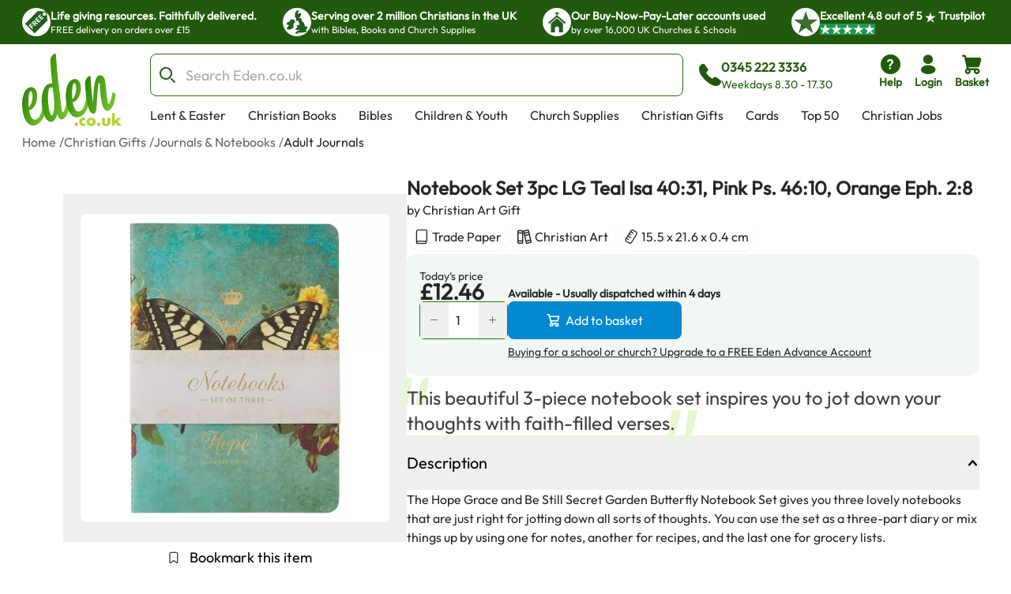

--- FILE ---
content_type: text/html; charset=utf-8
request_url: https://www.eden.co.uk/christian-gifts/journals-notebooks/adult-journals/notebook-set-3pc-lg-teal-isa-40-31-pink-ps-46-10-orange-eph-2-8/
body_size: 35397
content:
<!DOCTYPE html><html lang="en"><head><meta charSet="utf-8"/><meta name="viewport" content="width=device-width, initial-scale=1"/><link rel="preload" as="image" href="https://eden-xi.vercel.app/_next/static/media/Free.cffbd6a1.svg"/><link rel="preload" as="image" href="https://eden-xi.vercel.app/_next/static/media/UK.a2b88c8b.svg"/><link rel="preload" as="image" href="https://eden-xi.vercel.app/_next/static/media/Church.02abe876.svg"/><link rel="preload" as="image" href="https://eden-xi.vercel.app/_next/static/media/TrustpilotStar.eaa9bf6e.svg"/><link rel="preload" as="image" href="https://eden-xi.vercel.app/_next/static/media/TrustpilotSmallStar.8a4a0c88.svg"/><link rel="preload" as="image" href="https://eden-xi.vercel.app/_next/static/media/StandardLogo.7a1c65b0.svg"/><link rel="preload" as="image" href="https://cdn.sanity.io/images/bct7esy7/eden/d74256a291c6108757df1e73dc33466fedc029a3-1200x300.jpg?auto=format&amp;w=970"/><link rel="stylesheet" href="https://eden-xi.vercel.app/_next/static/chunks/66f51a74afa1b8c4.css" data-precedence="next"/><link rel="stylesheet" href="https://eden-xi.vercel.app/_next/static/chunks/2bf26643129e049c.css" data-precedence="next"/><link rel="preload" as="script" fetchPriority="low" href="https://eden-xi.vercel.app/_next/static/chunks/57b77ea8546877ff.js"/><script src="https://eden-xi.vercel.app/_next/static/chunks/9db60a78e5102395.js" async=""></script><script src="https://eden-xi.vercel.app/_next/static/chunks/2e12de167bcadd9f.js" async=""></script><script src="https://eden-xi.vercel.app/_next/static/chunks/eb0090859a5c1240.js" async=""></script><script src="https://eden-xi.vercel.app/_next/static/chunks/c93a534e301850ce.js" async=""></script><script src="https://eden-xi.vercel.app/_next/static/chunks/4ab464a218787de1.js" async=""></script><script src="https://eden-xi.vercel.app/_next/static/chunks/turbopack-70862ba669efe996.js" async=""></script><script src="https://eden-xi.vercel.app/_next/static/chunks/476d9f60021eca68.js" async=""></script><script src="https://eden-xi.vercel.app/_next/static/chunks/0d072d92ab1bbf4f.js" async=""></script><script src="https://eden-xi.vercel.app/_next/static/chunks/a5b19621d4346815.js" async=""></script><script src="https://eden-xi.vercel.app/_next/static/chunks/c784fc55fbb0d36b.js" async=""></script><script src="https://eden-xi.vercel.app/_next/static/chunks/640e770860bfceba.js" async=""></script><script src="https://eden-xi.vercel.app/_next/static/chunks/34e94201d63dd70d.js" async=""></script><script src="https://eden-xi.vercel.app/_next/static/chunks/4fa959abd0898def.js" async=""></script><script src="https://eden-xi.vercel.app/_next/static/chunks/7c42842ca7b49e3c.js" async=""></script><script src="https://eden-xi.vercel.app/_next/static/chunks/2da0c1cb8cab4dad.js" async=""></script><script src="https://eden-xi.vercel.app/_next/static/chunks/8c1e055019b55a71.js" async=""></script><script src="https://eden-xi.vercel.app/_next/static/chunks/70fd8fd450415b9c.js" async=""></script><script src="https://eden-xi.vercel.app/_next/static/chunks/fd632ae2af352471.js" async=""></script><script src="https://eden-xi.vercel.app/_next/static/chunks/b1c8f9c2d9863fba.js" async=""></script><script src="https://eden-xi.vercel.app/_next/static/chunks/28398942156a675c.js" async=""></script><script src="https://eden-xi.vercel.app/_next/static/chunks/4c4b8d33bfc638f0.js" async=""></script><script src="https://eden-xi.vercel.app/_next/static/chunks/5e0ba96fcbc9b10e.js" async=""></script><script src="https://eden-xi.vercel.app/_next/static/chunks/92f004c6a9ae1a32.js" async=""></script><script src="https://eden-xi.vercel.app/_next/static/chunks/2e962725c4a5afb8.js" async=""></script><script src="https://eden-xi.vercel.app/_next/static/chunks/c048da8666c21a40.js" async=""></script><script src="https://eden-xi.vercel.app/_next/static/chunks/8ca8358af42ba29f.js" async=""></script><script src="https://eden-xi.vercel.app/_next/static/chunks/5892cc7030b827e8.js" async=""></script><script src="https://eden-xi.vercel.app/_next/static/chunks/80b63d4759a07f06.js" async=""></script><script src="https://eden-xi.vercel.app/_next/static/chunks/794618f8baac9473.js" async=""></script><script src="https://eden-xi.vercel.app/_next/static/chunks/89d01ca0f3939c33.js" async=""></script><script src="https://eden-xi.vercel.app/_next/static/chunks/6c14b1cbf0cfa118.js" async=""></script><script src="https://eden-xi.vercel.app/_next/static/chunks/920bbf4122279b98.js" async=""></script><script src="https://eden-xi.vercel.app/_next/static/chunks/4a5a9f8e6e904948.js" async=""></script><script src="https://eden-xi.vercel.app/_next/static/chunks/42c4cb2b52bc4358.js" async=""></script><link rel="preload" href="https://app.termly.io/resource-blocker/5d5e0665-c374-4d40-83b0-7f906d915d7e?autoBlock=on" as="script"/><meta name="next-size-adjust" content=""/><title>Notebook Set 3pc Teal Isa 40:31, Pink Ps. 46:10, Orange Eph. 2:8: Free Delivery when you spend £15 at Eden.co.uk</title><meta name="description" content="Notebook Set 3pc Teal Isa 40:31, Pink Ps. 46:10, Orange Eph. 2:8: Christian Art Gift (1220000322240): Free Delivery when you spend £15 at Eden.co.uk"/><meta name="keywords" content="Notebook Set 3pc Teal Isa 40:31, Pink Ps. 46:10, Orange Eph. 2:8, Christian Art Gift, 1220000322240, Adult Journals"/><link rel="canonical" href="https://www.eden.co.uk/christian-gifts/journals-notebooks/adult-journals/notebook-set-3pc-lg-teal-isa-40-31-pink-ps-46-10-orange-eph-2-8/"/><meta name="sentry-trace" content="fb2c2b3ae6a4791d114eb2193e22e193-76117007ce34e7c4-0"/><meta name="baggage" content="sentry-environment=vercel-production,sentry-release=50ce3ce61efd6be052984476b9632e5605370445,sentry-public_key=87a68108235e6579552c7ca8603236ac,sentry-trace_id=fb2c2b3ae6a4791d114eb2193e22e193,sentry-org_id=522732,sentry-sampled=false,sentry-sample_rand=0.5458094649192125,sentry-sample_rate=0.05"/><script src="https://eden-xi.vercel.app/_next/static/chunks/a6dad97d9634a72d.js" noModule=""></script></head><body class="outfitfont_ce409f23-module__6863Pq__className text-copy-950"><div hidden=""><!--$--><!--/$--></div><noscript><iframe src="https://www.googletagmanager.com/ns.html?id=GTM-WK2QFDW6" height="0" width="0" style="display:none;visibility:hidden"></iframe></noscript><!--$--><!--/$--><header id="eden-header"><div class="header-info-bar-mobile flex h-5 items-center justify-center gap-4 bg-[#F9FCE9] p-5 text-lg font-normal sm:hidden"><span>Excellent</span><span>4.8 out of 5</span><img alt="On Trustpilot" loading="lazy" width="97" height="25" decoding="async" data-nimg="1" style="color:transparent" src="https://eden-xi.vercel.app/_next/static/media/TrustpilotMobile.e44405c2.svg"/></div><div class="header-info-bar hidden justify-center bg-primary-900 sm:flex"><ul class="grid w-full max-w-screen-2xl justify-center gap-4 overflow-hidden px-7 [grid-auto-rows:0] [grid-template-rows:1fr] sm:[grid-template-columns:repeat(2,minmax(250px,auto))] lg:justify-between lg:gap-0 lg:[grid-template-columns:repeat(4,minmax(250px,auto))]"><li class="flex gap-2.5 py-2.5 lg:animate-none animate-infoBarAnimation opacity-0 lg:opacity-100 sm:[grid-column:2] sm:[grid-row:1] lg:[grid-column:1]"><div class="flex size-9 items-center justify-center rounded-full bg-white"><img alt="Free" width="28" height="28" decoding="async" data-nimg="1" style="color:transparent" src="https://eden-xi.vercel.app/_next/static/media/Free.cffbd6a1.svg"/></div><div class="text-white"><div class="text-sm font-semibold">Life giving resources. Faithfully delivered.</div><div class="text-xs font-normal">FREE delivery on orders over £15</div></div></li><li class="flex gap-2.5 py-2.5 lg:animate-none animate-infoBarAnimation opacity-0 lg:opacity-100 [animation-delay:8s] sm:[grid-column:2] sm:[grid-row:1] lg:[grid-column:2]"><div class="flex size-9 items-center justify-center rounded-full bg-white"><img alt="UK" width="28" height="28" decoding="async" data-nimg="1" style="color:transparent" src="https://eden-xi.vercel.app/_next/static/media/UK.a2b88c8b.svg"/></div><div class="text-white"><div class="text-sm font-semibold">Serving over 2 million Christians in the UK</div><div class="text-xs font-normal">with Bibles, Books and Church Supplies</div></div></li><li class="flex gap-2.5 py-2.5 lg:animate-none animate-infoBarAnimation opacity-0 lg:opacity-100 [animation-delay:16s] sm:[grid-column:2] sm:[grid-row:1] lg:[grid-column:3]"><div class="flex size-9 items-center justify-center rounded-full bg-white"><img alt="Church" width="28" height="28" decoding="async" data-nimg="1" style="color:transparent" src="https://eden-xi.vercel.app/_next/static/media/Church.02abe876.svg"/></div><div class="text-white"><div class="text-sm font-semibold">Our Buy-Now-Pay-Later accounts used</div><div class="text-xs font-normal">by over 16,000 UK Churches &amp; Schools</div></div></li><li class="flex gap-2.5 py-2.5 lg:animate-none sm:[grid-column:1] sm:[grid-row:1] lg:[grid-column:4]"><div class="flex size-9 items-center justify-center rounded-full bg-white"><img alt="Trustpilot star" width="31" height="28" decoding="async" data-nimg="1" style="color:transparent" src="https://eden-xi.vercel.app/_next/static/media/TrustpilotStar.eaa9bf6e.svg"/></div><div class="text-white"><div class="text-sm font-semibold"><span>Excellent <!-- -->4.8<!-- --> out of <!-- -->5<!-- --> <img alt="star" width="14" height="14" decoding="async" data-nimg="1" class="inline" style="color:transparent" src="https://eden-xi.vercel.app/_next/static/media/TrustpilotSmallStar.8a4a0c88.svg"/> Trustpilot</span></div><div class="text-xs font-normal"><ul class="flex gap-1"><li class="bg-[#219653]"><img alt="star" width="14" height="14" decoding="async" data-nimg="1" style="color:transparent" src="https://eden-xi.vercel.app/_next/static/media/TrustpilotSmallStar.8a4a0c88.svg"/></li><li class="bg-[#219653]"><img alt="star" width="14" height="14" decoding="async" data-nimg="1" style="color:transparent" src="https://eden-xi.vercel.app/_next/static/media/TrustpilotSmallStar.8a4a0c88.svg"/></li><li class="bg-[#219653]"><img alt="star" width="14" height="14" decoding="async" data-nimg="1" style="color:transparent" src="https://eden-xi.vercel.app/_next/static/media/TrustpilotSmallStar.8a4a0c88.svg"/></li><li class="bg-[#219653]"><img alt="star" width="14" height="14" decoding="async" data-nimg="1" style="color:transparent" src="https://eden-xi.vercel.app/_next/static/media/TrustpilotSmallStar.8a4a0c88.svg"/></li><li class="bg-[#219653]"><img alt="star" width="14" height="14" decoding="async" data-nimg="1" style="color:transparent" src="https://eden-xi.vercel.app/_next/static/media/TrustpilotSmallStar.8a4a0c88.svg"/></li></ul></div></div></li></ul></div><div class="relative flex justify-center bg-white" id="header"><div class="mt-3 grid w-full max-w-screen-2xl grid-cols-[74px_1fr] gap-y-3 px-2.5 pl-[18px] [grid-template-areas:&#x27;logo_icons&#x27;&#x27;search_search&#x27;] sm:grid-cols-[100px_1fr_auto] sm:px-5 sm:pl-[28px] md:grid-cols-[126px_1fr_auto] md:gap-x-4 md:gap-y-2.5 md:[grid-template-areas:&#x27;logo_search_icons&#x27;&#x27;logo_navMenu_navMenu&#x27;]"><a class="self-center [grid-area:logo]" href="/"><img alt="Eden.co.uk" width="126" height="84" decoding="async" data-nimg="1" class="w-full" style="color:transparent" src="https://eden-xi.vercel.app/_next/static/media/StandardLogo.7a1c65b0.svg"/></a><div class="flex w-full items-center [grid-area:search] md:ml-5"><div class="[&amp;&gt;#searchResults:hover]:bg group w-full"><form class="flex max-h-[54px]" action="/shop/search.php"><label for="searchBar" class="sr-only">Search Bar</label><div class="text-copy-900 copy-500 mr-2 w-full font-light uppercase [&amp;_input:focus]:outline-none [&amp;_input:focus]:ring-2 [&amp;_input:focus]:!ring-primary-700 [&amp;_input]:h-[54px] [&amp;_input]:border-primary-800 [&amp;_input]:pl-11 [&amp;_input]:text-lg [&amp;_input]:placeholder:opacity-60"><div class="flex [&amp;_input:focus]:border-secondary-300 [&amp;_input:focus]:ring-secondary-300 [&amp;_div]:pointer-events-auto [&amp;_input]:bg-copy-50 [&amp;_input]:border-copy-300 font-formal text-sm [&amp;_input]:h-[37px]"><div class="relative w-full"><div class="pointer-events-none absolute inset-y-0 left-0 flex items-center pl-3"><span class="icon font-[flowbite] icon-search-outline text-[#205E1C] text-xl font-thin"></span></div><input class="block w-full border disabled:cursor-not-allowed disabled:opacity-50 border-gray-300 bg-gray-50 text-gray-900 focus:border-cyan-500 focus:ring-cyan-500 dark:border-gray-600 dark:bg-gray-700 dark:text-white dark:placeholder-gray-400 dark:focus:border-cyan-500 dark:focus:ring-cyan-500 h-10 pl-10 rounded-lg" type="text" id="searchBar" placeholder="Search Eden.co.uk" name="q" value=""/></div></div></div></form><div id="searchResults" class="peer absolute left-1/2 top-[calc(100%+2px)] z-30 hidden w-full -translate-x-1/2 group-focus-within:block hover:block sm:top-full sm:px-8"><div class="mx-auto w-full max-w-screen-2xl rounded-b-lg bg-white p-6  md:px-40 hidden"><ul class="flex max-h-[116px] flex-wrap gap-x-2 gap-y-4 overflow-hidden py-1 sm:max-h-max"></ul><div class="mt-5 gap-10 md:grid md:[grid-template-columns:auto_minmax(0,1fr)]"><div class="hidden whitespace-nowrap md:block"><p class="text-base font-bold text-[#00000099]">Categories</p><ul><li class="ml-3">No pages found</li></ul><p class="mt-4 text-base font-bold text-[#00000099]">People</p><ul><li class="ml-3">No people found</li></ul></div><div class="max-w-full"><p class="mb-3 text-2xl">Products</p><ul class=" flex overflow-scroll px-1 pt-1 [&amp;::-webkit-scrollbar]:hidden [-ms-overflow-style:none] [scrollbar-width:none] gap-x-6 [grid-auto-rows:0] [grid-template-columns:repeat(auto-fit,200px)] [grid-template-rows:auto] md:grid md:overflow-hidden [&amp;::-webkit-scrollbar]:hidden [-ms-overflow-style:none] [scrollbar-width:none]"></ul><a class="mt-6 flex gap-2 text-[#046FD6]" tabindex="-1" href="https://www.eden.co.uk/shop/search.php?q=">View all products (0)<span class="icon font-[flowbite] icon-arrow-big-right text-inherit"></span></a></div></div></div></div><div class="pointer-events-none absolute w-full bg-black opacity-50 search-backdrop left-0 top-full z-[25] hidden group-focus-within:sm:block peer-hover:sm:block" style="height:max(calc(100vh - 170px),-170px)"></div></div><div class="ml-3 hidden items-center gap-3 whitespace-nowrap text-primary-900 md:mr-[6%] md:flex"><span class="icon font-[flowbite] icon-phone-solid text-3xl leading-none text-inherit"></span><span class="block text-start text-sm"><p class="text-base font-semibold">0345 222 3336</p><p class="font-medium">Weekdays 8.30 - 17.30</p></span></div></div><ul class="ml-auto flex gap-2 [grid-area:icons]"><li class="hidden md:block"><a href="https://www.eden.co.uk/help" type="button" class="group relative flex items-stretch justify-center p-0.5 text-center font-medium transition-[color,background-color,border-color,text-decoration-color,fill,stroke,box-shadow] focus:z-10 focus:outline-none bg-transparent border-transparent hover:bg-transparent hover:border-transparent focus:border-transparent focus-visible:ring-primary-700 focus-visible:ring rounded-lg px-2 text-primary-900 [&amp;&gt;span]:items-center [&amp;&gt;span]:justify-center [&amp;&gt;span]:p-0 [&amp;&gt;span]:flex-col [&amp;&gt;span]:gap-1" aria-label="help"><span class="flex items-stretch gap-2 rounded-md px-4 py-1.5 text-sm font-medium leading-normal"><span class="icon font-[flowbite] icon-circle-question-help-solid text-3xl leading-none text-inherit"></span><span class="block text-start text-sm"><p class="font-semibold ">Help</p></span></span></a></li><li class="hidden md:block"><!--$?--><template id="B:0"></template><a href="/secure/myeden/login.php" type="button" class="group relative flex items-stretch justify-center p-0.5 text-center font-medium transition-[color,background-color,border-color,text-decoration-color,fill,stroke,box-shadow] focus:z-10 focus:outline-none bg-transparent border-transparent hover:bg-transparent hover:border-transparent focus:border-transparent focus-visible:ring-primary-700 focus-visible:ring rounded-lg px-2 text-primary-900 [&amp;&gt;span]:items-center [&amp;&gt;span]:justify-center [&amp;&gt;span]:p-0 [&amp;&gt;span]:flex-col [&amp;&gt;span]:gap-1" aria-label="login"><span class="flex items-stretch gap-2 rounded-md px-4 py-1.5 text-sm font-medium leading-normal"><span class="icon font-[flowbite] icon-user-filled text-3xl leading-none text-inherit"></span><span class="block text-start text-sm"><p class="font-semibold ">Login</p></span></span></a><!--/$--></li><li class="sm:hidden"><a href="tel:0345 222 3336" type="button" class="group relative flex items-stretch justify-center p-0.5 text-center font-medium transition-[color,background-color,border-color,text-decoration-color,fill,stroke,box-shadow] focus:z-10 focus:outline-none bg-transparent border-transparent hover:bg-transparent hover:border-transparent focus:border-transparent focus-visible:ring-primary-700 focus-visible:ring rounded-lg px-2 text-primary-900 [&amp;&gt;span]:items-center [&amp;&gt;span]:justify-center [&amp;&gt;span]:p-0 [&amp;&gt;span]:flex-col [&amp;&gt;span]:gap-1" aria-label="phone"><span class="flex items-stretch gap-2 rounded-md px-4 py-1.5 text-sm font-medium leading-normal"><span class="icon font-[flowbite] icon-phone-solid text-3xl leading-none text-inherit"></span><span class="block text-start text-sm"><p class="font-semibold ">Call</p></span></span></a></li><li><!--$?--><template id="B:1"></template><button type="button" class="group relative flex items-stretch justify-center p-0.5 text-center font-medium transition-[color,background-color,border-color,text-decoration-color,fill,stroke,box-shadow] focus:z-10 focus:outline-none bg-transparent border-transparent hover:bg-transparent hover:border-transparent focus:border-transparent focus-visible:ring-primary-700 focus-visible:ring rounded-lg px-2 text-primary-900 [&amp;&gt;span]:items-center [&amp;&gt;span]:justify-center [&amp;&gt;span]:p-0 [&amp;&gt;span]:flex-col [&amp;&gt;span]:gap-1"><span class="flex items-stretch gap-2 rounded-md px-4 py-1.5 text-sm font-medium leading-normal"><span class="icon font-[flowbite] icon-shopping-cart-solid text-3xl leading-none text-inherit"></span><span class="block text-start text-sm"><p class="font-semibold ">Basket</p></span></span></button><!--/$--></li><li class="md:hidden"><button type="button" class="group relative flex items-stretch justify-center p-0.5 text-center font-medium transition-[color,background-color,border-color,text-decoration-color,fill,stroke,box-shadow] focus:z-10 focus:outline-none bg-transparent border-transparent hover:bg-transparent hover:border-transparent focus:border-transparent focus-visible:ring-primary-700 focus-visible:ring rounded-lg px-2 text-primary-900 [&amp;&gt;span]:items-center [&amp;&gt;span]:justify-center [&amp;&gt;span]:p-0 [&amp;&gt;span]:flex-col [&amp;&gt;span]:gap-1"><span class="flex items-stretch gap-2 rounded-md px-4 py-1.5 text-sm font-medium leading-normal"><span class="icon font-[flowbite] icon-hamburger text-3xl leading-none text-inherit"></span><span class="block text-start text-sm"><p class="font-semibold ">Menu</p></span></span></button><div class="fixed left-0 top-0 z-50 block h-full overflow-scroll bg-white text-[#205E1C] transition-all ease-in-out md:hidden w-0"><div class="flex p-5"><a href="/"><img alt="Eden.co.uk" width="126" height="84" decoding="async" data-nimg="1" class="w-[76px] h-auto object-cover" style="color:transparent" src="https://eden-xi.vercel.app/_next/static/media/StandardLogo.7a1c65b0.svg"/></a><button class="ml-auto" aria-label="Close"><span class="icon font-[flowbite] icon-cancel text-2xl text-inherit"></span></button></div><div class="grid w-full overflow-hidden"><div class="w-full transition-transform duration-300 [grid-column:1] [grid-row:1]" style="transform:translateX(0%);height:auto"><div><hr class="h-px border-0 bg-gray-200"/><ul><li><button class="items-center justify-between flex py-4 pl-5 pr-3 w-full"><p class="text-base font-bold">Lent &amp; Easter</p><span class="icon font-[flowbite] icon-chevron-right-lg text-inherit text-xl leading-none"></span></button><hr class="h-px border-0 bg-gray-200"/></li><li><button class="items-center justify-between flex py-4 pl-5 pr-3 w-full"><p class="text-base font-bold">Christian Books</p><span class="icon font-[flowbite] icon-chevron-right-lg text-inherit text-xl leading-none"></span></button><hr class="h-px border-0 bg-gray-200"/></li><li><button class="items-center justify-between flex py-4 pl-5 pr-3 w-full"><p class="text-base font-bold">Bibles</p><span class="icon font-[flowbite] icon-chevron-right-lg text-inherit text-xl leading-none"></span></button><hr class="h-px border-0 bg-gray-200"/></li><li><button class="items-center justify-between flex py-4 pl-5 pr-3 w-full"><p class="text-base font-bold">Children &amp; Youth</p><span class="icon font-[flowbite] icon-chevron-right-lg text-inherit text-xl leading-none"></span></button><hr class="h-px border-0 bg-gray-200"/></li><li><button class="items-center justify-between flex py-4 pl-5 pr-3 w-full"><p class="text-base font-bold">Church Supplies</p><span class="icon font-[flowbite] icon-chevron-right-lg text-inherit text-xl leading-none"></span></button><hr class="h-px border-0 bg-gray-200"/></li><li><button class="items-center justify-between flex py-4 pl-5 pr-3 w-full"><p class="text-base font-bold">Christian Gifts</p><span class="icon font-[flowbite] icon-chevron-right-lg text-inherit text-xl leading-none"></span></button><hr class="h-px border-0 bg-gray-200"/></li><li><button class="items-center justify-between flex py-4 pl-5 pr-3 w-full"><p class="text-base font-bold">Cards</p><span class="icon font-[flowbite] icon-chevron-right-lg text-inherit text-xl leading-none"></span></button><hr class="h-px border-0 bg-gray-200"/></li><li><button class="items-center justify-between flex py-4 pl-5 pr-3 w-full"><p class="text-base font-bold">Top 50</p><span class="icon font-[flowbite] icon-chevron-right-lg text-inherit text-xl leading-none"></span></button><hr class="h-px border-0 bg-gray-200"/></li><li><a class="items-center justify-between flex py-4 pl-5 pr-3 w-full" href="https://www.eden.co.uk/christian-jobs"><p class="text-base font-bold">Christian Jobs</p><span class="icon font-[flowbite] icon-chevron-right-lg text-inherit text-xl leading-none"></span></a><hr class="h-px border-0 bg-gray-200"/></li><li><button class="items-center justify-between flex py-4 pl-5 pr-3 w-full"><p class="text-base font-bold">Charity Directory</p><span class="icon font-[flowbite] icon-chevron-right-lg text-inherit text-xl leading-none"></span></button><hr class="h-px border-0 bg-gray-200"/></li></ul></div></div><div class="w-full transition-all duration-300 [grid-column:1] [grid-row:1]" style="transform:translateX(100%);height:0"></div><div class="w-full transition-all duration-300 [grid-column:1] [grid-row:1]" style="transform:translateX(200%);height:0"></div></div><ul class="flex flex-col gap-4"><li><a href="tel:0345 222 3336" type="button" class="group relative flex items-stretch p-0.5 text-center font-medium transition-[color,background-color,border-color,text-decoration-color,fill,stroke,box-shadow] focus:z-10 focus:outline-none bg-transparent border-transparent hover:bg-transparent hover:border-transparent focus:border-transparent focus-visible:ring-primary-700 focus-visible:ring rounded-lg text-primary-900 [&amp;&gt;span]:items-center [&amp;&gt;span]:justify-center [&amp;&gt;span]:p-0 [&amp;&gt;span]:flex-row [&amp;&gt;span]:gap-3 mt-4 justify-start px-5" aria-label="phone"><span class="flex items-stretch gap-2 rounded-md px-4 py-1.5 text-sm font-medium leading-normal"><span class="icon font-[flowbite] icon-phone-solid text-3xl leading-none text-inherit"></span><span class="block text-start text-sm"><p class="font-semibold text-base">0345 222 3336</p><p>Weekdays 8.30 - 17.30</p></span></span></a></li><li><a href="/secure/myeden/login.php" type="button" class="group relative flex items-stretch p-0.5 text-center font-medium transition-[color,background-color,border-color,text-decoration-color,fill,stroke,box-shadow] focus:z-10 focus:outline-none bg-transparent border-transparent hover:bg-transparent hover:border-transparent focus:border-transparent focus-visible:ring-primary-700 focus-visible:ring rounded-lg text-primary-900 [&amp;&gt;span]:items-center [&amp;&gt;span]:justify-center [&amp;&gt;span]:p-0 [&amp;&gt;span]:flex-row -ml-1 justify-start px-5 [&amp;&gt;span]:gap-2.5" aria-label="Login"><span class="flex items-stretch gap-2 rounded-md px-4 py-1.5 text-sm font-medium leading-normal"><span class="icon font-[flowbite] icon-user-filled text-inherit text-[30px]"></span><span class="block text-start text-sm"><p class="font-semibold text-base">Login</p></span></span></a></li><li><a href="https://www.eden.co.uk/help" type="button" class="group relative flex items-stretch p-0.5 text-center font-medium transition-[color,background-color,border-color,text-decoration-color,fill,stroke,box-shadow] focus:z-10 focus:outline-none bg-transparent border-transparent hover:bg-transparent hover:border-transparent focus:border-transparent focus-visible:ring-primary-700 focus-visible:ring rounded-lg text-primary-900 [&amp;&gt;span]:items-center [&amp;&gt;span]:justify-center [&amp;&gt;span]:p-0 [&amp;&gt;span]:flex-row [&amp;&gt;span]:gap-3 justify-start px-5" aria-label="help"><span class="flex items-stretch gap-2 rounded-md px-4 py-1.5 text-sm font-medium leading-normal"><span class="icon font-[flowbite] icon-circle-question-help-solid text-3xl leading-none text-inherit"></span><span class="block text-start text-sm"><p class="font-semibold text-base">Help</p></span></span></a></li></ul></div></li></ul><ul class="ml-1.5 hidden max-h-[28px] flex-wrap overflow-hidden md:flex [grid-area:navMenu]"><li class="peer hidden whitespace-nowrap md:block"><a class="block border-2 border-b-4 border-solid border-transparent px-3 hover:border-b-primary-700 focus:outline-none focus-visible:border-primary-700" href="https://www.eden.co.uk/easter/">Lent &amp; Easter</a></li><li class="peer hidden whitespace-nowrap md:block"><a class="block border-2 border-b-4 border-solid border-transparent px-3 hover:border-b-primary-700 focus:outline-none focus-visible:border-primary-700" href="https://www.eden.co.uk/christian-books/">Christian Books</a></li><li class="peer hidden whitespace-nowrap md:block"><a class="block border-2 border-b-4 border-solid border-transparent px-3 hover:border-b-primary-700 focus:outline-none focus-visible:border-primary-700" href="https://www.eden.co.uk/bibles/">Bibles</a></li><li class="peer hidden whitespace-nowrap md:block"><a class="block border-2 border-b-4 border-solid border-transparent px-3 hover:border-b-primary-700 focus:outline-none focus-visible:border-primary-700" href="https://www.eden.co.uk/childrens/">Children &amp; Youth</a></li><li class="peer hidden whitespace-nowrap md:block"><a class="block border-2 border-b-4 border-solid border-transparent px-3 hover:border-b-primary-700 focus:outline-none focus-visible:border-primary-700" href="https://www.eden.co.uk/church-supplies/">Church Supplies</a></li><li class="peer hidden whitespace-nowrap md:block"><a class="block border-2 border-b-4 border-solid border-transparent px-3 hover:border-b-primary-700 focus:outline-none focus-visible:border-primary-700" href="https://www.eden.co.uk/christian-gifts/">Christian Gifts</a></li><li class="peer hidden whitespace-nowrap md:block"><a class="block border-2 border-b-4 border-solid border-transparent px-3 hover:border-b-primary-700 focus:outline-none focus-visible:border-primary-700" href="https://www.eden.co.uk/christian-greeting-cards/">Cards</a></li><li class="peer hidden whitespace-nowrap md:block"><a class="block border-2 border-b-4 border-solid border-transparent px-3 hover:border-b-primary-700 focus:outline-none focus-visible:border-primary-700" href="https://www.eden.co.uk/top-50-all/">Top 50</a></li><li class="peer hidden whitespace-nowrap md:block"><a class="block border-2 border-b-4 border-solid border-transparent px-3 hover:border-b-primary-700 focus:outline-none focus-visible:border-primary-700" href="https://www.eden.co.uk/christian-jobs">Christian Jobs</a></li><li class="peer hidden whitespace-nowrap md:block"><a class="block border-2 border-b-4 border-solid border-transparent px-3 hover:border-b-primary-700 focus:outline-none focus-visible:border-primary-700" href="https://www.eden.co.uk/o/">Charity Directory</a></li><div id="desktop-mega-nav-menu" class="absolute left-0 top-full w-full peer-focus-within:flex peer-hover:flex hover:flex"></div></ul></div></div></header><ol class="flex gap-1 overflow-hidden text-sm sm:text-xs md:text-base mx-auto mt-2 max-w-screen-2xl pl-5 sm:pl-7"><li class="flex shrink-0 items-center hidden md:flex opacity-70"><a href="https://www.eden.co.uk/" class="max-w-[200px] truncate hover:underline">Home</a><span class="ml-1 shrink-0">/</span></li><li class="flex shrink-0 items-center hidden md:flex opacity-70"><a href="https://www.eden.co.uk/christian-gifts/" class="max-w-[200px] truncate hover:underline">Christian Gifts</a><span class="ml-1 shrink-0">/</span></li><li class="flex shrink-0 items-center  opacity-70"><a href="https://www.eden.co.uk/christian-gifts/christian-journals-and-notebooks/" class="max-w-[200px] truncate hover:underline">Journals &amp; Notebooks</a><span class="ml-1 shrink-0">/</span></li><li class="flex shrink-0 items-center  "><a href="https://www.eden.co.uk/christian-gifts/christian-journals-and-notebooks/adult-journals/" class="max-w-[200px] truncate hover:underline">Adult Journals</a></li></ol><div class="mx-auto mt-3.5 max-w-screen-2xl gap-x-[40px] pb-10 sm:flex sm:flex-row sm:justify-center sm:pl-12 sm:pr-6 md:gap-x-8 md:pl-20 md:pr-10 xl:gap-14"><div class="relative px-6 sm:mt-5 sm:w-[47%] sm:px-0 md:mt-8 md:w-[52%] md:max-w-[420px] lg:w-3/5 lg:max-w-[530px]"><div class="relative mt-2 rounded-lg bg-transparent md:pointer-fine:bg-white"><div class="embla overflow-hidden"><ul class="embla__container flex"><li class="embla__slide min-w-0 [flex:0_0_100%]" data-multimediaindex="0"><button class="focus-visible:border-primary-600 m-auto box-border size-full transition-transform focus-visible:border hover:scale-110"><div class="mx-auto p-[5%]"><picture><source type="image/webp" srcSet="https://www.eden.co.uk/images/500/1220000322240.webp"/><img alt="Notebook Set 3pc LG Teal Isa 40:31, Pink Ps. 46:10, Orange Eph. 2:8" width="480" height="480" class="mx-auto max-h-[85vw] w-auto max-w-full rounded-md object-contain sm:max-h-[60vh] sm:rounded-lg" loading="eager" src="https://www.eden.co.uk/images/500/1220000322240.jpg"/></picture></div></button></li></ul></div></div><div class="items-center justify-center gap-1 hidden sm:flex sm:justify-center"><div class="flex items-center"><div class="group flex items-center gap-1"><div class="relative z-20 overflow-visible"><button type="button" class="group flex items-stretch justify-center text-center font-medium transition-[color,background-color,border-color,text-decoration-color,fill,stroke,box-shadow] focus:z-10 focus:outline-none border-solid border-white hover:border-gray-100 focus:border-gray-100 focus:border-3 relative overflow-visible rounded-lg border-0 bg-transparent p-0 text-red-700 hover:bg-transparent focus:bg-transparent active:bg-transparent sm:size-10 size-10 shrink-0"><span class="flex items-stretch gap-2 rounded-md px-4 py-1.5 text-sm font-medium leading-normal"><span class="icon font-[flowbite] icon-filled-bookmark flex size-full items-center justify-center [-webkit-text-stroke:0.3px_#000000] relative z-10 transition-opacity [-webkit-text-fill-color:#FFFFFF] group-hover:opacity-0"></span><span class="icon font-[flowbite] icon-filled-bookmark flex size-full items-center justify-center [-webkit-text-stroke:0.3px_#000000] absolute inset-0 z-10 opacity-0 transition-opacity [-webkit-text-fill-color:#FACA15] group-hover:opacity-100"></span></span></button></div><p class="cursor-pointer text-lg font-normal text-black sm:text-base md:text-lg xl:text-xl">Bookmark this item</p></div></div></div><div class="flex-col sm:gap-5 mx-6 my-4 hidden sm:mx-0 sm:my-5 sm:flex"><div class="flex items-center gap-3"><span class="icon font-[flowbite] icon-tick-circle text-base text-secondary-500 sm:text-sm md:text-lg xl:text-2xl"></span><p class="text-sm font-normal leading-normal text-copy-950 sm:text-sm md:text-base xl:text-lg">For Christians wanting to capture their thoughts creatively</p></div><div class="flex items-center gap-3"><span class="icon font-[flowbite] icon-tick-circle text-base text-secondary-500 sm:text-sm md:text-lg xl:text-2xl"></span><p class="text-sm font-normal leading-normal text-copy-950 sm:text-sm md:text-base xl:text-lg">Provides a stylish way to organise notes and lists</p></div><div class="flex items-center gap-3"><span class="icon font-[flowbite] icon-tick-circle text-base text-secondary-500 sm:text-sm md:text-lg xl:text-2xl"></span><p class="text-sm font-normal leading-normal text-copy-950 sm:text-sm md:text-base xl:text-lg">You will express your creativity and faith daily</p></div></div></div><div class="-mt-6 flex w-full min-w-0 flex-col gap-6 rounded-t-[50px] bg-white shadow-6 sm:mt-4 sm:items-start sm:gap-8 sm:rounded-t-none sm:bg-transparent sm:shadow-none md:gap-10 xl:gap-11 xl:gap-[43px]"><div class=" relative flex w-full flex-col gap-y-1.5 rounded-t-[50px] bg-white px-5 sm:gap-y-3 sm:rounded-t-none sm:bg-transparent sm:px-0 md:gap-y-3.5"><div><h1 class="mt-8 text-lg font-bold leading-tight text-copy-950 sm:mt-0 md:text-2xl xl:text-3xl">Notebook Set 3pc LG Teal Isa 40:31, Pink Ps. 46:10, Orange Eph. 2:8</h1></div><div class="inline-flex items-start sm:flex sm:items-center "><div class="flex ml-0 items-center"><p class="text-sm font-normal text-copy-950 sm:text-xs md:text-base xl:text-lg">by<!-- --> <span>Christian Art Gift</span></p></div></div><div class="relative"><ul aria-label="specification" tabindex="0" class="flex gap-x-2 md:gap-x-3 [&amp;::-webkit-scrollbar]:hidden [-ms-overflow-style:none] [scrollbar-width:none] overflow-y-hidden py-1 pr-5 md:max-h-11"><li class="shrink-0"><span class="flex items-center gap-1 p-1.5 justify-center rounded-3xl px-2.5 py-1 font-extralight h-full w-fit flex-wrap whitespace-nowrap text-copy-950 bg-white text-xs shadow-sm md:text-base" data-testid="flowbite-badge"><span class="icon font-[flowbite] icon-book-fine text-inherit mr-1 text-base md:text-lg"></span><span>Trade Paper</span></span></li><li class="shrink-0"><span class="flex items-center gap-1 p-1.5 justify-center rounded-3xl px-2.5 py-1 font-extralight h-full w-fit flex-wrap whitespace-nowrap text-copy-950 bg-white text-xs shadow-sm md:text-base" data-testid="flowbite-badge"><span class="icon font-[flowbite] icon-publisher text-inherit mr-1 text-base md:text-lg"></span><span>Christian Art</span></span></li><li class="shrink-0"><span class="flex items-center gap-1 p-1.5 justify-center rounded-3xl px-2.5 py-1 font-extralight h-full w-fit flex-wrap whitespace-nowrap text-copy-950 bg-white text-xs shadow-sm md:text-base" data-testid="flowbite-badge"><span class="icon font-[flowbite] icon-ruler-slanted text-inherit mr-1 text-base md:text-lg"></span><span>15.5 x 21.6 x 0.4 cm</span></span></li></ul></div></div><div class="w-full px-5 sm:p-0"><!--$?--><template id="B:2"></template><div class="xl-gap-2.5 flex w-full flex-col gap-3 rounded-lg bg-tertiary-50 px-2.5 py-4 text-copy-950 sm:gap-1.5 sm:rounded-xl sm:py-5 md:pl-4 md:pr-0"><div class="flex items-center gap-2.5 sm:items-end sm:gap-3.5"><p class="-my-0.5 flex min-w-28 flex-col whitespace-nowrap text-2xl font-bold leading-none sm:font-semibold md:text-3xl"><span class="-mb-1 hidden text-xs font-extralight sm:inline md:text-sm">Today‘s price</span><span>£12.46</span></p><div class="flex flex-col"><p class="flex w-max flex-row text-sm font-semibold text-danger-700 sm:flex-row-reverse sm:justify-start sm:text-xs md:text-sm xl:flex-row xl:text-base"></p><p class="hidden text-sm font-semibold sm:block sm:text-xs md:text-sm xl:text-base"><span class="text-[inherit] [font-size:inherit]">Available - Usually dispatched within 4 days</span></p></div></div><div class="contents sm:flex sm:items-start sm:gap-3.5"><div class="flex items-center gap-2"><div class="flex [&amp;_input]:bg-copy-50 rounded-md [&amp;_input]:w-full [&amp;_input]:border-none [&amp;_input]:text-center [&amp;_input:focus-visible]:outline-none [&amp;_input:focus]:ring-0 [&amp;_input:focus]:hover:ring-0 [&amp;_div]:pointer-events-auto [&amp;_div]:p-0 text-xs font-medium shadow-sm md:[&amp;_input]:h-[46px] xl:[&amp;_input]:h-[52px] [&amp;_input]:h-[34px] [&amp;_input]:[appearance:textfield] [&amp;_input::-webkit-outer-spin-button]:appearance-none [&amp;_input::-webkit-inner-spin-button]:appearance-none w-28 shrink-0 border border-primary-700"><div class="relative w-full"><div class="pointer-events-none absolute inset-y-0 left-0 flex items-center pl-3"><button class="text-copy-600 cursor-pointer [&amp;&amp;]:px-3 h-full flex items-center focus-visible focus-visible:outline focus-visible:outline-primary-200" aria-label="Decrease quantity"><span class="icon font-[flowbite] icon-minus text-copy-600"></span></button></div><div data-testid="right-icon" class="pointer-events-none absolute inset-y-0 right-0 flex items-center pr-3"><button class="text-copy-600 cursor-pointer [&amp;&amp;]:px-3 h-full flex items-center focus-visible focus-visible:outline focus-visible:outline-primary-200" aria-label="Increase quantity"><span class="icon font-[flowbite] icon-add-plus text-copy-600"></span></button></div><input class="block w-full border disabled:cursor-not-allowed disabled:opacity-50 border-gray-300 bg-gray-50 text-gray-900 focus:border-cyan-500 focus:ring-cyan-500 dark:border-gray-600 dark:bg-gray-700 dark:text-white dark:placeholder-gray-400 dark:focus:border-cyan-500 dark:focus:ring-cyan-500 h-10 pl-10 pr-10 rounded-lg" type="number" id="quantity-picker" aria-label="quantity-picker" value="1"/></div></div><div class="sm:hidden"><p class="text-sm font-medium sm:-mt-px sm:text-xs sm:font-semibold"><span class="text-[inherit] [font-size:inherit]">Available - Usually dispatched within 4 days</span></p></div></div><div class="grid grid-cols-2 gap-2 sm:block"><div><button type="button" class="group relative flex items-stretch justify-center p-0.5 text-center transition-[color,background-color,border-color,text-decoration-color,fill,stroke,box-shadow] focus:z-10 focus:outline-none bg-buy-600 text-white border-solid border-2 border-buy-600 hover:bg-buy-700 hover:border-buy-600 focus:border-buy-200 focus:bg-buy-700 rounded-lg font-medium text-base md:text-base [&amp;&gt;span]:[font-size:inherit] h-[40px] w-full sm:h-[36px] sm:w-[124px] sm:text-xs md:h-[48px] md:w-[220px] xl:h-[54px] [&amp;_span]:flex [&amp;_span]:items-center [&amp;_span]:!px-0 [&amp;_span]:leading-none" aria-label="Add To Basket"><span class="flex items-stretch gap-2 rounded-md px-3 py-1 text-sm font-medium leading-normal"><span class="icon font-[flowbite] icon-shopping-cart text-inherit mr-2"></span>Add to basket</span></button></div><div class="hidden fixed left-0 top-0 z-50 mx-auto w-full items-center justify-center rounded-b-lg bg-white py-4 shadow "><div class="flex w-full max-w-screen-2xl flex-row gap-4 p-1 sm:pl-12 sm:pr-6 md:pr-10"><div class="flex w-1/3 flex-row gap-4"><picture><source type="image/webp" srcSet="https://www.eden.co.uk/images/75/1220000322240.webp"/><img alt="Notebook Set 3pc LG Teal Isa 40:31, Pink Ps. 46:10, Orange Eph. 2:8" width="75" height="75" class="size-[75px] rounded-md object-contain shadow-sm" src="https://www.eden.co.uk/images/75/1220000322240.jpg"/></picture><div class="items-left flex flex-col justify-center"><h1 class="line-clamp-2 overflow-hidden text-ellipsis text-base font-normal">Notebook Set 3pc LG Teal Isa 40:31, Pink Ps. 46:10, Orange Eph. 2:8</h1><span class="text-lg font-bold">£12.46</span></div></div><div class="flex w-2/3 flex-col place-items-end gap-2"><div><button type="button" class="group relative flex items-stretch justify-center p-0.5 text-center transition-[color,background-color,border-color,text-decoration-color,fill,stroke,box-shadow] focus:z-10 focus:outline-none bg-buy-600 text-white border-solid border-2 border-buy-600 hover:bg-buy-700 focus:bg-buy-700 rounded-lg font-medium md:text-base [&amp;&gt;span]:[font-size:inherit] h-[37px] w-[191px] text-sm hover:border-transparent focus:border-transparent sm:text-xs xl:text-sm [&amp;_span]:flex [&amp;_span]:items-center [&amp;_span]:!px-0 [&amp;_span]:leading-none" aria-label="Add To Basket"><span class="flex items-stretch gap-2 rounded-md px-3 py-1 text-sm font-medium leading-normal"><span class="icon font-[flowbite] icon-shopping-cart text-inherit mr-1"></span>Add to basket</span></button></div><span class="text-right text-sm font-light"><span class="text-primary-700"><span class="text-[inherit] [font-size:inherit]">Available - Usually dispatched within 4 days</span></span></span></div></div></div><a href="https://helpdesk.eden.co.uk/support/solutions/articles/101000284124-eden-advance-account-application" class="mt-1.5 hidden text-sm font-extralight underline sm:block" target="_blank">Buying for a school or church? Upgrade to a FREE Eden Advance Account</a><div class="sm:hidden"></div></div><a href="https://helpdesk.eden.co.uk/support/solutions/articles/101000284124-eden-advance-account-application" class="text-xs font-extralight underline sm:hidden" target="_blank">Buying for a school or church? Upgrade to a FREE Eden Advance Account</a></div></div><!--/$--></div><div class="flex items-center justify-center gap-1 sm:hidden"><div class="flex items-center"><div class="group flex items-center gap-1"><div class="relative z-20 overflow-visible"><button type="button" class="group flex items-stretch justify-center text-center font-medium transition-[color,background-color,border-color,text-decoration-color,fill,stroke,box-shadow] focus:z-10 focus:outline-none border-solid border-white hover:border-gray-100 focus:border-gray-100 focus:border-3 relative overflow-visible rounded-lg border-0 bg-transparent p-0 text-red-700 hover:bg-transparent focus:bg-transparent active:bg-transparent sm:size-10 size-10 shrink-0"><span class="flex items-stretch gap-2 rounded-md px-4 py-1.5 text-sm font-medium leading-normal"><span class="icon font-[flowbite] icon-filled-bookmark flex size-full items-center justify-center [-webkit-text-stroke:0.3px_#000000] relative z-10 transition-opacity [-webkit-text-fill-color:#FFFFFF] group-hover:opacity-0"></span><span class="icon font-[flowbite] icon-filled-bookmark flex size-full items-center justify-center [-webkit-text-stroke:0.3px_#000000] absolute inset-0 z-10 opacity-0 transition-opacity [-webkit-text-fill-color:#FACA15] group-hover:opacity-100"></span></span></button></div><p class="cursor-pointer text-lg font-normal text-black sm:text-base md:text-lg xl:text-xl">Bookmark this item</p></div></div></div><div class="flex-col sm:gap-5 flex bg-gradient-to-b from-copy-50 to-[#F8FFF3] px-2.5 pb-2 sm:hidden"><div class="flex items-center gap-3"><span class="icon font-[flowbite] icon-tick-circle text-base text-secondary-500 sm:text-sm md:text-lg xl:text-2xl"></span><p class="text-sm font-normal leading-normal text-copy-950 sm:text-sm md:text-base xl:text-lg">For Christians wanting to capture their thoughts creatively</p></div><div class="flex items-center gap-3"><span class="icon font-[flowbite] icon-tick-circle text-base text-secondary-500 sm:text-sm md:text-lg xl:text-2xl"></span><p class="text-sm font-normal leading-normal text-copy-950 sm:text-sm md:text-base xl:text-lg">Provides a stylish way to organise notes and lists</p></div><div class="flex items-center gap-3"><span class="icon font-[flowbite] icon-tick-circle text-base text-secondary-500 sm:text-sm md:text-lg xl:text-2xl"></span><p class="text-sm font-normal leading-normal text-copy-950 sm:text-sm md:text-base xl:text-lg">You will express your creativity and faith daily</p></div></div><div class="w-full pb-20 sm:bg-transparent sm:pb-0 -mt-6 bg-[#F8FFF3] pb-16 pt-3 sm:mt-0"><div class="px-5 sm:px-0 sm:pb-0"><div><span class="icon font-[flowbite] icon-quotation-down absolute -translate-x-2.5 text-[22px] text-secondary-100 sm:text-2xl md:text-3xl lg:text-[38px] -translate-y-2.5"></span><span class="relative z-[1] text-base font-light text-copy-900 sm:text-base md:text-lg lg:text-2xl">This beautiful 3-piece notebook set inspires you to jot down your thoughts with faith-filled verses.</span><span class="icon font-[flowbite] icon-quotation-up absolute -translate-x-2.5 text-[22px] text-secondary-100 sm:text-2xl md:text-3xl lg:text-[38px] "></span></div></div></div><div class="-mt-16 h-12 w-full rounded-t-[50px] bg-white px-5 pt-4 shadow-[0_-15px_20px_10px_rgba(0,0,0,0.02)] sm:hidden"></div><div class="-mt-6 px-2 sm:hidden"><div><ul class="flex bg-secondary-200 rounded-t-lg divide-x divide-white"><li data-active="active" class="basis-0 text-xs md:text-sm 2xl:text-lg flex-grow justify-center flex font-medium text-copy-950 first:rounded-tl-lg last:rounded-tr-lg data-[active=active]:bg-primary-700 data-[active=active]:text-white"><button class="flex w-full justify-center gap-1.5 py-3">For you</button></li></ul><div class="rounded-b-lg p-4 bg-secondary-100"><h2 class="text-right -mt-2 mb-2 text-sm font-normal leading-none text-copy-950 sm:text-xs md:text-sm lg:text-lg xl:text-xl">Free delivery on orders over £15</h2><div class="relative overflow-hidden"><ul class="flex flex-row gap-2 overflow-x-scroll scroll-smooth [&amp;::-webkit-scrollbar]:hidden [-ms-overflow-style:none] [scrollbar-width:none]"><li><div class="bg-primary-50 group flex w-[150px] flex-col items-center rounded-lg p-2.5 md:w-[200px] justify-between relative mb-0 h-full pb-1 [&amp;_p]:px-1 min-h-[249px] md:min-h-[287px] xl:w-[180px]"><div class="w-full"><div class="relative w-full"><a href="//www.eden.co.uk/christian-gifts/bible-covers-and-cases/extra-large-bible-covers/xl-two-fold-black-faux-leather-bible-cover/" class="block" tabindex="-1"><picture><source type="image/webp" srcSet="https://www.eden.co.uk/images/220/6006937129351.webp"/><img alt="XL Two-fold Black Faux Leather Bible Cover" height="220" width="220" class="product-card-image mx-auto w-auto object-contain md:h-[200px]" loading="lazy" src="https://www.eden.co.uk/images/220/6006937129351.jpg"/></picture></a><div class="absolute bottom-0 left-0 grid max-h-0 w-full overflow-hidden transition-all duration-200 focus-within:max-h-[125px] group-hover:max-h-[125px]"><div class="mt-auto"><button type="button" class="group relative flex items-stretch justify-center p-0.5 text-center transition-[color,background-color,border-color,text-decoration-color,fill,stroke,box-shadow] focus:z-10 focus:outline-none bg-buy-600 text-white border-solid border-2 border-buy-600 hover:bg-buy-700 focus:bg-buy-700 rounded-lg font-medium text-base sm:text-xs md:text-base [&amp;&gt;span]:[font-size:inherit] h-10 w-full hover:border-transparent focus:border-transparent" aria-label="Add To Basket"><span class="flex items-stretch gap-2 rounded-md px-3 py-1 text-sm font-medium leading-normal">Add to basket</span></button></div></div></div><a href="//www.eden.co.uk/christian-gifts/bible-covers-and-cases/extra-large-bible-covers/xl-two-fold-black-faux-leather-bible-cover/" class="focus-visible:outline-primary-200 block text-center focus:outline-none"><p class="text-copy-950 mt-[5px] line-clamp-2 text-sm leading-tight md:text-base md:leading-tight">XL Two-fold Black Faux Leather Bible Cover</p><p class="text-normal text-copy-950 line-clamp-1 px-1 text-xs">by Christian Art Gift</p></a></div><div><a href="//www.eden.co.uk/christian-gifts/bible-covers-and-cases/extra-large-bible-covers/xl-two-fold-black-faux-leather-bible-cover/" class="block mt-1"><div class="gap-0.5 rounded-3xl px-2.5 flex w-full items-center justify-center text-sm"><svg xmlns="http://www.w3.org/2000/svg" width="24" height="24" viewBox="0 0 24 24" fill="none" stroke="currentColor" stroke-width="2" stroke-linecap="round" stroke-linejoin="round" class="lucide lucide-star text-[#FAAF00] h-[1.25em] w-[1.25em] fill-current text-sm" aria-hidden="true"><path d="M11.525 2.295a.53.53 0 0 1 .95 0l2.31 4.679a2.123 2.123 0 0 0 1.595 1.16l5.166.756a.53.53 0 0 1 .294.904l-3.736 3.638a2.123 2.123 0 0 0-.611 1.878l.882 5.14a.53.53 0 0 1-.771.56l-4.618-2.428a2.122 2.122 0 0 0-1.973 0L6.396 21.01a.53.53 0 0 1-.77-.56l.881-5.139a2.122 2.122 0 0 0-.611-1.879L2.16 9.795a.53.53 0 0 1 .294-.906l5.165-.755a2.122 2.122 0 0 0 1.597-1.16z"></path></svg><svg xmlns="http://www.w3.org/2000/svg" width="24" height="24" viewBox="0 0 24 24" fill="none" stroke="currentColor" stroke-width="2" stroke-linecap="round" stroke-linejoin="round" class="lucide lucide-star text-[#FAAF00] h-[1.25em] w-[1.25em] fill-current text-sm" aria-hidden="true"><path d="M11.525 2.295a.53.53 0 0 1 .95 0l2.31 4.679a2.123 2.123 0 0 0 1.595 1.16l5.166.756a.53.53 0 0 1 .294.904l-3.736 3.638a2.123 2.123 0 0 0-.611 1.878l.882 5.14a.53.53 0 0 1-.771.56l-4.618-2.428a2.122 2.122 0 0 0-1.973 0L6.396 21.01a.53.53 0 0 1-.77-.56l.881-5.139a2.122 2.122 0 0 0-.611-1.879L2.16 9.795a.53.53 0 0 1 .294-.906l5.165-.755a2.122 2.122 0 0 0 1.597-1.16z"></path></svg><svg xmlns="http://www.w3.org/2000/svg" width="24" height="24" viewBox="0 0 24 24" fill="none" stroke="currentColor" stroke-width="2" stroke-linecap="round" stroke-linejoin="round" class="lucide lucide-star text-[#FAAF00] h-[1.25em] w-[1.25em] fill-current text-sm" aria-hidden="true"><path d="M11.525 2.295a.53.53 0 0 1 .95 0l2.31 4.679a2.123 2.123 0 0 0 1.595 1.16l5.166.756a.53.53 0 0 1 .294.904l-3.736 3.638a2.123 2.123 0 0 0-.611 1.878l.882 5.14a.53.53 0 0 1-.771.56l-4.618-2.428a2.122 2.122 0 0 0-1.973 0L6.396 21.01a.53.53 0 0 1-.77-.56l.881-5.139a2.122 2.122 0 0 0-.611-1.879L2.16 9.795a.53.53 0 0 1 .294-.906l5.165-.755a2.122 2.122 0 0 0 1.597-1.16z"></path></svg><svg xmlns="http://www.w3.org/2000/svg" width="24" height="24" viewBox="0 0 24 24" fill="none" stroke="currentColor" stroke-width="2" stroke-linecap="round" stroke-linejoin="round" class="lucide lucide-star text-[#FAAF00] h-[1.25em] w-[1.25em] fill-current text-sm" aria-hidden="true"><path d="M11.525 2.295a.53.53 0 0 1 .95 0l2.31 4.679a2.123 2.123 0 0 0 1.595 1.16l5.166.756a.53.53 0 0 1 .294.904l-3.736 3.638a2.123 2.123 0 0 0-.611 1.878l.882 5.14a.53.53 0 0 1-.771.56l-4.618-2.428a2.122 2.122 0 0 0-1.973 0L6.396 21.01a.53.53 0 0 1-.77-.56l.881-5.139a2.122 2.122 0 0 0-.611-1.879L2.16 9.795a.53.53 0 0 1 .294-.906l5.165-.755a2.122 2.122 0 0 0 1.597-1.16z"></path></svg><svg xmlns="http://www.w3.org/2000/svg" width="24" height="24" viewBox="0 0 24 24" fill="none" stroke="currentColor" stroke-width="2" stroke-linecap="round" stroke-linejoin="round" class="lucide lucide-star text-[#FAAF00] h-[1.25em] w-[1.25em] fill-current text-sm" aria-hidden="true"><path d="M11.525 2.295a.53.53 0 0 1 .95 0l2.31 4.679a2.123 2.123 0 0 0 1.595 1.16l5.166.756a.53.53 0 0 1 .294.904l-3.736 3.638a2.123 2.123 0 0 0-.611 1.878l.882 5.14a.53.53 0 0 1-.771.56l-4.618-2.428a2.122 2.122 0 0 0-1.973 0L6.396 21.01a.53.53 0 0 1-.77-.56l.881-5.139a2.122 2.122 0 0 0-.611-1.879L2.16 9.795a.53.53 0 0 1 .294-.906l5.165-.755a2.122 2.122 0 0 0 1.597-1.16z"></path></svg><span class="sr-only">Average rating of</span><span class="text-buy-600 ml-2 text-xs hidden md:block">5.0</span></div><p class="text-normal text-danger-700 whitespace-nowrap text-xs leading-[18px]">Today&#x27;s price |<!-- --> <span class="text-base font-semibold">£30.30</span></p></a></div></div></li><li><div class="bg-primary-50 group flex w-[150px] flex-col items-center rounded-lg p-2.5 md:w-[200px] justify-between relative mb-0 h-full pb-1 [&amp;_p]:px-1 min-h-[249px] md:min-h-[287px] xl:w-[180px]"><div class="w-full"><div class="relative w-full"><a href="//www.eden.co.uk/christian-gifts/bible-covers-and-cases/large-bible-covers/large-i-know-the-plans-i-have-for-you-debossed-floral-teal-design-faux-leather-bible-cover-jeremiah-29-11/" class="block" tabindex="-1"><picture><source type="image/webp" srcSet="https://www.eden.co.uk/images/220/1220000139077.webp"/><img alt="Large I Know The Plans I Have for You, Debossed Floral Teal Design Faux Leather Bible Cover - Jeremiah 29:11" height="220" width="220" class="product-card-image mx-auto w-auto object-contain md:h-[200px]" loading="lazy" src="https://www.eden.co.uk/images/220/1220000139077.jpg"/></picture></a><div class="absolute bottom-0 left-0 grid max-h-0 w-full overflow-hidden transition-all duration-200 focus-within:max-h-[125px] group-hover:max-h-[125px]"><div class="mt-auto"><button type="button" class="group relative flex items-stretch justify-center p-0.5 text-center transition-[color,background-color,border-color,text-decoration-color,fill,stroke,box-shadow] focus:z-10 focus:outline-none bg-buy-600 text-white border-solid border-2 border-buy-600 hover:bg-buy-700 focus:bg-buy-700 rounded-lg font-medium text-base sm:text-xs md:text-base [&amp;&gt;span]:[font-size:inherit] h-10 w-full hover:border-transparent focus:border-transparent" aria-label="Add To Basket"><span class="flex items-stretch gap-2 rounded-md px-3 py-1 text-sm font-medium leading-normal">Add to basket</span></button></div></div></div><a href="//www.eden.co.uk/christian-gifts/bible-covers-and-cases/large-bible-covers/large-i-know-the-plans-i-have-for-you-debossed-floral-teal-design-faux-leather-bible-cover-jeremiah-29-11/" class="focus-visible:outline-primary-200 block text-center focus:outline-none"><p class="text-copy-950 mt-[5px] line-clamp-2 text-sm leading-tight md:text-base md:leading-tight">Large I Know The Plans I Have for You, Debossed Floral Teal Design Faux Leather Bible Cover - Jeremiah 29:11</p><p class="text-normal text-copy-950 line-clamp-1 px-1 text-xs">by Christian Art Gift</p></a></div><div><a href="//www.eden.co.uk/christian-gifts/bible-covers-and-cases/large-bible-covers/large-i-know-the-plans-i-have-for-you-debossed-floral-teal-design-faux-leather-bible-cover-jeremiah-29-11/" class="block mt-1"><div class="gap-0.5 rounded-3xl px-2.5 flex w-full items-center justify-center text-sm"><svg xmlns="http://www.w3.org/2000/svg" width="24" height="24" viewBox="0 0 24 24" fill="none" stroke="currentColor" stroke-width="2" stroke-linecap="round" stroke-linejoin="round" class="lucide lucide-star text-[#FAAF00] h-[1.25em] w-[1.25em] fill-current text-sm" aria-hidden="true"><path d="M11.525 2.295a.53.53 0 0 1 .95 0l2.31 4.679a2.123 2.123 0 0 0 1.595 1.16l5.166.756a.53.53 0 0 1 .294.904l-3.736 3.638a2.123 2.123 0 0 0-.611 1.878l.882 5.14a.53.53 0 0 1-.771.56l-4.618-2.428a2.122 2.122 0 0 0-1.973 0L6.396 21.01a.53.53 0 0 1-.77-.56l.881-5.139a2.122 2.122 0 0 0-.611-1.879L2.16 9.795a.53.53 0 0 1 .294-.906l5.165-.755a2.122 2.122 0 0 0 1.597-1.16z"></path></svg><svg xmlns="http://www.w3.org/2000/svg" width="24" height="24" viewBox="0 0 24 24" fill="none" stroke="currentColor" stroke-width="2" stroke-linecap="round" stroke-linejoin="round" class="lucide lucide-star text-[#FAAF00] h-[1.25em] w-[1.25em] fill-current text-sm" aria-hidden="true"><path d="M11.525 2.295a.53.53 0 0 1 .95 0l2.31 4.679a2.123 2.123 0 0 0 1.595 1.16l5.166.756a.53.53 0 0 1 .294.904l-3.736 3.638a2.123 2.123 0 0 0-.611 1.878l.882 5.14a.53.53 0 0 1-.771.56l-4.618-2.428a2.122 2.122 0 0 0-1.973 0L6.396 21.01a.53.53 0 0 1-.77-.56l.881-5.139a2.122 2.122 0 0 0-.611-1.879L2.16 9.795a.53.53 0 0 1 .294-.906l5.165-.755a2.122 2.122 0 0 0 1.597-1.16z"></path></svg><svg xmlns="http://www.w3.org/2000/svg" width="24" height="24" viewBox="0 0 24 24" fill="none" stroke="currentColor" stroke-width="2" stroke-linecap="round" stroke-linejoin="round" class="lucide lucide-star text-[#FAAF00] h-[1.25em] w-[1.25em] fill-current text-sm" aria-hidden="true"><path d="M11.525 2.295a.53.53 0 0 1 .95 0l2.31 4.679a2.123 2.123 0 0 0 1.595 1.16l5.166.756a.53.53 0 0 1 .294.904l-3.736 3.638a2.123 2.123 0 0 0-.611 1.878l.882 5.14a.53.53 0 0 1-.771.56l-4.618-2.428a2.122 2.122 0 0 0-1.973 0L6.396 21.01a.53.53 0 0 1-.77-.56l.881-5.139a2.122 2.122 0 0 0-.611-1.879L2.16 9.795a.53.53 0 0 1 .294-.906l5.165-.755a2.122 2.122 0 0 0 1.597-1.16z"></path></svg><svg xmlns="http://www.w3.org/2000/svg" width="24" height="24" viewBox="0 0 24 24" fill="none" stroke="currentColor" stroke-width="2" stroke-linecap="round" stroke-linejoin="round" class="lucide lucide-star text-[#FAAF00] h-[1.25em] w-[1.25em] fill-current text-sm" aria-hidden="true"><path d="M11.525 2.295a.53.53 0 0 1 .95 0l2.31 4.679a2.123 2.123 0 0 0 1.595 1.16l5.166.756a.53.53 0 0 1 .294.904l-3.736 3.638a2.123 2.123 0 0 0-.611 1.878l.882 5.14a.53.53 0 0 1-.771.56l-4.618-2.428a2.122 2.122 0 0 0-1.973 0L6.396 21.01a.53.53 0 0 1-.77-.56l.881-5.139a2.122 2.122 0 0 0-.611-1.879L2.16 9.795a.53.53 0 0 1 .294-.906l5.165-.755a2.122 2.122 0 0 0 1.597-1.16z"></path></svg><svg xmlns="http://www.w3.org/2000/svg" width="24" height="24" viewBox="0 0 24 24" fill="none" stroke="currentColor" stroke-width="2" stroke-linecap="round" stroke-linejoin="round" class="lucide lucide-star text-[#FAAF00] h-[1.25em] w-[1.25em] fill-current text-sm" aria-hidden="true"><path d="M11.525 2.295a.53.53 0 0 1 .95 0l2.31 4.679a2.123 2.123 0 0 0 1.595 1.16l5.166.756a.53.53 0 0 1 .294.904l-3.736 3.638a2.123 2.123 0 0 0-.611 1.878l.882 5.14a.53.53 0 0 1-.771.56l-4.618-2.428a2.122 2.122 0 0 0-1.973 0L6.396 21.01a.53.53 0 0 1-.77-.56l.881-5.139a2.122 2.122 0 0 0-.611-1.879L2.16 9.795a.53.53 0 0 1 .294-.906l5.165-.755a2.122 2.122 0 0 0 1.597-1.16z"></path></svg><span class="sr-only">Average rating of</span><span class="text-buy-600 ml-2 text-xs hidden md:block">5.0</span></div><p class="text-normal text-danger-700 whitespace-nowrap text-xs leading-[18px]">Today&#x27;s price |<!-- --> <span class="text-base font-semibold">£24.71</span></p></a></div></div></li><li><div class="bg-primary-50 group flex w-[150px] flex-col items-center rounded-lg p-2.5 md:w-[200px] justify-between relative mb-0 h-full pb-1 [&amp;_p]:px-1 min-h-[249px] md:min-h-[287px] xl:w-[180px]"><div class="w-full"><div class="relative w-full"><a href="//www.eden.co.uk/christian-gifts/journals-notebooks/adult-journals/be-still-know-tan-flexcover-journal-psalm-46-10/" class="block" tabindex="-1"><picture><source type="image/webp" srcSet="https://www.eden.co.uk/images/220/9781432120443.webp"/><img alt="Be Still &amp; Know Tan Flexcover Journal - Psalm 46:10" height="220" width="220" class="product-card-image mx-auto w-auto object-contain md:h-[200px]" loading="lazy" src="https://www.eden.co.uk/images/220/9781432120443.jpg"/></picture></a><div class="absolute bottom-0 left-0 grid max-h-0 w-full overflow-hidden transition-all duration-200 focus-within:max-h-[125px] group-hover:max-h-[125px]"><div class="mt-auto"><button type="button" class="group relative flex items-stretch justify-center p-0.5 text-center transition-[color,background-color,border-color,text-decoration-color,fill,stroke,box-shadow] focus:z-10 focus:outline-none bg-buy-600 text-white border-solid border-2 border-buy-600 hover:bg-buy-700 focus:bg-buy-700 rounded-lg font-medium text-base sm:text-xs md:text-base [&amp;&gt;span]:[font-size:inherit] h-10 w-full hover:border-transparent focus:border-transparent" aria-label="Add To Basket"><span class="flex items-stretch gap-2 rounded-md px-3 py-1 text-sm font-medium leading-normal">Add to basket</span></button></div></div></div><a href="//www.eden.co.uk/christian-gifts/journals-notebooks/adult-journals/be-still-know-tan-flexcover-journal-psalm-46-10/" class="focus-visible:outline-primary-200 block text-center focus:outline-none"><p class="text-copy-950 mt-[5px] line-clamp-2 text-sm leading-tight md:text-base md:leading-tight">Be Still &amp; Know Tan Flexcover Journal - Psalm 46:10</p><p class="text-normal text-copy-950 line-clamp-1 px-1 text-xs">by Christian Art Gift</p></a></div><div><a href="//www.eden.co.uk/christian-gifts/journals-notebooks/adult-journals/be-still-know-tan-flexcover-journal-psalm-46-10/" class="block mt-1"><div class="gap-0.5 rounded-3xl px-2.5 flex w-full items-center justify-center text-sm"><svg xmlns="http://www.w3.org/2000/svg" width="24" height="24" viewBox="0 0 24 24" fill="none" stroke="currentColor" stroke-width="2" stroke-linecap="round" stroke-linejoin="round" class="lucide lucide-star text-[#FAAF00] h-[1.25em] w-[1.25em] fill-current text-sm" aria-hidden="true"><path d="M11.525 2.295a.53.53 0 0 1 .95 0l2.31 4.679a2.123 2.123 0 0 0 1.595 1.16l5.166.756a.53.53 0 0 1 .294.904l-3.736 3.638a2.123 2.123 0 0 0-.611 1.878l.882 5.14a.53.53 0 0 1-.771.56l-4.618-2.428a2.122 2.122 0 0 0-1.973 0L6.396 21.01a.53.53 0 0 1-.77-.56l.881-5.139a2.122 2.122 0 0 0-.611-1.879L2.16 9.795a.53.53 0 0 1 .294-.906l5.165-.755a2.122 2.122 0 0 0 1.597-1.16z"></path></svg><svg xmlns="http://www.w3.org/2000/svg" width="24" height="24" viewBox="0 0 24 24" fill="none" stroke="currentColor" stroke-width="2" stroke-linecap="round" stroke-linejoin="round" class="lucide lucide-star text-[#FAAF00] h-[1.25em] w-[1.25em] fill-current text-sm" aria-hidden="true"><path d="M11.525 2.295a.53.53 0 0 1 .95 0l2.31 4.679a2.123 2.123 0 0 0 1.595 1.16l5.166.756a.53.53 0 0 1 .294.904l-3.736 3.638a2.123 2.123 0 0 0-.611 1.878l.882 5.14a.53.53 0 0 1-.771.56l-4.618-2.428a2.122 2.122 0 0 0-1.973 0L6.396 21.01a.53.53 0 0 1-.77-.56l.881-5.139a2.122 2.122 0 0 0-.611-1.879L2.16 9.795a.53.53 0 0 1 .294-.906l5.165-.755a2.122 2.122 0 0 0 1.597-1.16z"></path></svg><svg xmlns="http://www.w3.org/2000/svg" width="24" height="24" viewBox="0 0 24 24" fill="none" stroke="currentColor" stroke-width="2" stroke-linecap="round" stroke-linejoin="round" class="lucide lucide-star text-[#FAAF00] h-[1.25em] w-[1.25em] fill-current text-sm" aria-hidden="true"><path d="M11.525 2.295a.53.53 0 0 1 .95 0l2.31 4.679a2.123 2.123 0 0 0 1.595 1.16l5.166.756a.53.53 0 0 1 .294.904l-3.736 3.638a2.123 2.123 0 0 0-.611 1.878l.882 5.14a.53.53 0 0 1-.771.56l-4.618-2.428a2.122 2.122 0 0 0-1.973 0L6.396 21.01a.53.53 0 0 1-.77-.56l.881-5.139a2.122 2.122 0 0 0-.611-1.879L2.16 9.795a.53.53 0 0 1 .294-.906l5.165-.755a2.122 2.122 0 0 0 1.597-1.16z"></path></svg><svg xmlns="http://www.w3.org/2000/svg" width="24" height="24" viewBox="0 0 24 24" fill="none" stroke="currentColor" stroke-width="2" stroke-linecap="round" stroke-linejoin="round" class="lucide lucide-star text-[#FAAF00] h-[1.25em] w-[1.25em] fill-current text-sm" aria-hidden="true"><path d="M11.525 2.295a.53.53 0 0 1 .95 0l2.31 4.679a2.123 2.123 0 0 0 1.595 1.16l5.166.756a.53.53 0 0 1 .294.904l-3.736 3.638a2.123 2.123 0 0 0-.611 1.878l.882 5.14a.53.53 0 0 1-.771.56l-4.618-2.428a2.122 2.122 0 0 0-1.973 0L6.396 21.01a.53.53 0 0 1-.77-.56l.881-5.139a2.122 2.122 0 0 0-.611-1.879L2.16 9.795a.53.53 0 0 1 .294-.906l5.165-.755a2.122 2.122 0 0 0 1.597-1.16z"></path></svg><svg xmlns="http://www.w3.org/2000/svg" width="24" height="24" viewBox="0 0 24 24" fill="none" stroke="currentColor" stroke-width="2" stroke-linecap="round" stroke-linejoin="round" class="lucide lucide-star text-[#FAAF00] h-[1.25em] w-[1.25em] fill-current text-sm" aria-hidden="true"><path d="M11.525 2.295a.53.53 0 0 1 .95 0l2.31 4.679a2.123 2.123 0 0 0 1.595 1.16l5.166.756a.53.53 0 0 1 .294.904l-3.736 3.638a2.123 2.123 0 0 0-.611 1.878l.882 5.14a.53.53 0 0 1-.771.56l-4.618-2.428a2.122 2.122 0 0 0-1.973 0L6.396 21.01a.53.53 0 0 1-.77-.56l.881-5.139a2.122 2.122 0 0 0-.611-1.879L2.16 9.795a.53.53 0 0 1 .294-.906l5.165-.755a2.122 2.122 0 0 0 1.597-1.16z"></path></svg><span class="sr-only">Average rating of</span><span class="text-buy-600 ml-2 text-xs hidden md:block">5.0</span></div><p class="text-normal text-danger-700 whitespace-nowrap text-xs leading-[18px]">Today&#x27;s price |<!-- --> <span class="text-base font-semibold">£10.50</span></p></a></div></div></li><li><div class="bg-primary-50 group flex w-[150px] flex-col items-center rounded-lg p-2.5 md:w-[200px] justify-between relative mb-0 h-full pb-1 [&amp;_p]:px-1 min-h-[249px] md:min-h-[287px] xl:w-[180px]"><div class="w-full"><div class="relative w-full"><a href="//www.eden.co.uk/christian-gifts/journals-notebooks/adult-journals/journal-lux-leather-strength-dignity-prov-31-25/" class="block" tabindex="-1"><picture><source type="image/webp" srcSet="https://www.eden.co.uk/images/220/9781432115487.webp"/><img alt="Journal Lux-Leather Strength &amp; Dignity Prov 31: 25" height="220" width="220" class="product-card-image mx-auto w-auto object-contain md:h-[200px]" loading="lazy" src="https://www.eden.co.uk/images/220/9781432115487.jpg"/></picture></a><div class="absolute bottom-0 left-0 grid max-h-0 w-full overflow-hidden transition-all duration-200 focus-within:max-h-[125px] group-hover:max-h-[125px]"><div class="mt-auto"><button type="button" class="group relative flex items-stretch justify-center p-0.5 text-center transition-[color,background-color,border-color,text-decoration-color,fill,stroke,box-shadow] focus:z-10 focus:outline-none bg-buy-600 text-white border-solid border-2 border-buy-600 hover:bg-buy-700 focus:bg-buy-700 rounded-lg font-medium text-base sm:text-xs md:text-base [&amp;&gt;span]:[font-size:inherit] h-10 w-full hover:border-transparent focus:border-transparent" aria-label="Add To Basket"><span class="flex items-stretch gap-2 rounded-md px-3 py-1 text-sm font-medium leading-normal">Add to basket</span></button></div></div></div><a href="//www.eden.co.uk/christian-gifts/journals-notebooks/adult-journals/journal-lux-leather-strength-dignity-prov-31-25/" class="focus-visible:outline-primary-200 block text-center focus:outline-none"><p class="text-copy-950 mt-[5px] line-clamp-2 text-sm leading-tight md:text-base md:leading-tight">Journal Lux-Leather Strength &amp; Dignity Prov 31: 25</p><p class="text-normal text-copy-950 line-clamp-1 px-1 text-xs">by Christian Art Gift</p></a></div><div><a href="//www.eden.co.uk/christian-gifts/journals-notebooks/adult-journals/journal-lux-leather-strength-dignity-prov-31-25/" class="block mt-1"><div class="gap-0.5 rounded-3xl px-2.5 flex w-full items-center justify-center text-sm"><svg xmlns="http://www.w3.org/2000/svg" width="24" height="24" viewBox="0 0 24 24" fill="none" stroke="currentColor" stroke-width="2" stroke-linecap="round" stroke-linejoin="round" class="lucide lucide-star text-[#FAAF00] h-[1.25em] w-[1.25em] fill-current text-sm" aria-hidden="true"><path d="M11.525 2.295a.53.53 0 0 1 .95 0l2.31 4.679a2.123 2.123 0 0 0 1.595 1.16l5.166.756a.53.53 0 0 1 .294.904l-3.736 3.638a2.123 2.123 0 0 0-.611 1.878l.882 5.14a.53.53 0 0 1-.771.56l-4.618-2.428a2.122 2.122 0 0 0-1.973 0L6.396 21.01a.53.53 0 0 1-.77-.56l.881-5.139a2.122 2.122 0 0 0-.611-1.879L2.16 9.795a.53.53 0 0 1 .294-.906l5.165-.755a2.122 2.122 0 0 0 1.597-1.16z"></path></svg><svg xmlns="http://www.w3.org/2000/svg" width="24" height="24" viewBox="0 0 24 24" fill="none" stroke="currentColor" stroke-width="2" stroke-linecap="round" stroke-linejoin="round" class="lucide lucide-star text-[#FAAF00] h-[1.25em] w-[1.25em] fill-current text-sm" aria-hidden="true"><path d="M11.525 2.295a.53.53 0 0 1 .95 0l2.31 4.679a2.123 2.123 0 0 0 1.595 1.16l5.166.756a.53.53 0 0 1 .294.904l-3.736 3.638a2.123 2.123 0 0 0-.611 1.878l.882 5.14a.53.53 0 0 1-.771.56l-4.618-2.428a2.122 2.122 0 0 0-1.973 0L6.396 21.01a.53.53 0 0 1-.77-.56l.881-5.139a2.122 2.122 0 0 0-.611-1.879L2.16 9.795a.53.53 0 0 1 .294-.906l5.165-.755a2.122 2.122 0 0 0 1.597-1.16z"></path></svg><svg xmlns="http://www.w3.org/2000/svg" width="24" height="24" viewBox="0 0 24 24" fill="none" stroke="currentColor" stroke-width="2" stroke-linecap="round" stroke-linejoin="round" class="lucide lucide-star text-[#FAAF00] h-[1.25em] w-[1.25em] fill-current text-sm" aria-hidden="true"><path d="M11.525 2.295a.53.53 0 0 1 .95 0l2.31 4.679a2.123 2.123 0 0 0 1.595 1.16l5.166.756a.53.53 0 0 1 .294.904l-3.736 3.638a2.123 2.123 0 0 0-.611 1.878l.882 5.14a.53.53 0 0 1-.771.56l-4.618-2.428a2.122 2.122 0 0 0-1.973 0L6.396 21.01a.53.53 0 0 1-.77-.56l.881-5.139a2.122 2.122 0 0 0-.611-1.879L2.16 9.795a.53.53 0 0 1 .294-.906l5.165-.755a2.122 2.122 0 0 0 1.597-1.16z"></path></svg><svg xmlns="http://www.w3.org/2000/svg" width="24" height="24" viewBox="0 0 24 24" fill="none" stroke="currentColor" stroke-width="2" stroke-linecap="round" stroke-linejoin="round" class="lucide lucide-star text-[#FAAF00] h-[1.25em] w-[1.25em] fill-current text-sm" aria-hidden="true"><path d="M11.525 2.295a.53.53 0 0 1 .95 0l2.31 4.679a2.123 2.123 0 0 0 1.595 1.16l5.166.756a.53.53 0 0 1 .294.904l-3.736 3.638a2.123 2.123 0 0 0-.611 1.878l.882 5.14a.53.53 0 0 1-.771.56l-4.618-2.428a2.122 2.122 0 0 0-1.973 0L6.396 21.01a.53.53 0 0 1-.77-.56l.881-5.139a2.122 2.122 0 0 0-.611-1.879L2.16 9.795a.53.53 0 0 1 .294-.906l5.165-.755a2.122 2.122 0 0 0 1.597-1.16z"></path></svg><svg xmlns="http://www.w3.org/2000/svg" width="24" height="24" viewBox="0 0 24 24" fill="none" stroke="currentColor" stroke-width="2" stroke-linecap="round" stroke-linejoin="round" class="lucide lucide-star text-[#FAAF00] h-[1.25em] w-[1.25em] fill-current text-sm" aria-hidden="true"><path d="M11.525 2.295a.53.53 0 0 1 .95 0l2.31 4.679a2.123 2.123 0 0 0 1.595 1.16l5.166.756a.53.53 0 0 1 .294.904l-3.736 3.638a2.123 2.123 0 0 0-.611 1.878l.882 5.14a.53.53 0 0 1-.771.56l-4.618-2.428a2.122 2.122 0 0 0-1.973 0L6.396 21.01a.53.53 0 0 1-.77-.56l.881-5.139a2.122 2.122 0 0 0-.611-1.879L2.16 9.795a.53.53 0 0 1 .294-.906l5.165-.755a2.122 2.122 0 0 0 1.597-1.16z"></path></svg><span class="sr-only">Average rating of</span><span class="text-buy-600 ml-2 text-xs hidden md:block">5.0</span></div><p class="text-normal text-danger-700 whitespace-nowrap text-xs leading-[18px]">Today&#x27;s price |<!-- --> <span class="text-base font-semibold">£11.64</span></p></a></div></div></li><li><div class="bg-primary-50 group flex w-[150px] flex-col items-center rounded-lg p-2.5 md:w-[200px] justify-between relative mb-0 h-full pb-1 [&amp;_p]:px-1 min-h-[249px] md:min-h-[287px] xl:w-[180px]"><div class="w-full"><div class="relative w-full"><a href="//www.eden.co.uk/christian-gifts/bible-covers-and-cases/large-bible-covers/large-blessed-purse-style-purple-floral-bible-cover/" class="block" tabindex="-1"><picture><source type="image/webp" srcSet="https://www.eden.co.uk/images/220/6006937142749.webp"/><img alt="Large Blessed Purse Style Purple Floral Bible Cover" height="220" width="220" class="product-card-image mx-auto w-auto object-contain md:h-[200px]" loading="lazy" src="https://www.eden.co.uk/images/220/6006937142749.jpg"/></picture></a><div class="absolute bottom-0 left-0 grid max-h-0 w-full overflow-hidden transition-all duration-200 focus-within:max-h-[125px] group-hover:max-h-[125px]"><div class="mt-auto"><button type="button" class="group relative flex items-stretch justify-center p-0.5 text-center transition-[color,background-color,border-color,text-decoration-color,fill,stroke,box-shadow] focus:z-10 focus:outline-none bg-buy-600 text-white border-solid border-2 border-buy-600 hover:bg-buy-700 focus:bg-buy-700 rounded-lg font-medium text-base sm:text-xs md:text-base [&amp;&gt;span]:[font-size:inherit] h-10 w-full hover:border-transparent focus:border-transparent" aria-label="Add To Basket"><span class="flex items-stretch gap-2 rounded-md px-3 py-1 text-sm font-medium leading-normal">Add to basket</span></button></div></div></div><a href="//www.eden.co.uk/christian-gifts/bible-covers-and-cases/large-bible-covers/large-blessed-purse-style-purple-floral-bible-cover/" class="focus-visible:outline-primary-200 block text-center focus:outline-none"><p class="text-copy-950 mt-[5px] line-clamp-2 text-sm leading-tight md:text-base md:leading-tight">Large Blessed Purse Style Purple Floral Bible Cover</p><p class="text-normal text-copy-950 line-clamp-1 px-1 text-xs">by Christian Art Gift</p></a></div><div><a href="//www.eden.co.uk/christian-gifts/bible-covers-and-cases/large-bible-covers/large-blessed-purse-style-purple-floral-bible-cover/" class="block mt-1"><div class="gap-0.5 rounded-3xl px-2.5 flex w-full items-center justify-center text-sm"><svg xmlns="http://www.w3.org/2000/svg" width="24" height="24" viewBox="0 0 24 24" fill="none" stroke="currentColor" stroke-width="2" stroke-linecap="round" stroke-linejoin="round" class="lucide lucide-star text-[#FAAF00] h-[1.25em] w-[1.25em] fill-current text-sm" aria-hidden="true"><path d="M11.525 2.295a.53.53 0 0 1 .95 0l2.31 4.679a2.123 2.123 0 0 0 1.595 1.16l5.166.756a.53.53 0 0 1 .294.904l-3.736 3.638a2.123 2.123 0 0 0-.611 1.878l.882 5.14a.53.53 0 0 1-.771.56l-4.618-2.428a2.122 2.122 0 0 0-1.973 0L6.396 21.01a.53.53 0 0 1-.77-.56l.881-5.139a2.122 2.122 0 0 0-.611-1.879L2.16 9.795a.53.53 0 0 1 .294-.906l5.165-.755a2.122 2.122 0 0 0 1.597-1.16z"></path></svg><svg xmlns="http://www.w3.org/2000/svg" width="24" height="24" viewBox="0 0 24 24" fill="none" stroke="currentColor" stroke-width="2" stroke-linecap="round" stroke-linejoin="round" class="lucide lucide-star text-[#FAAF00] h-[1.25em] w-[1.25em] fill-current text-sm" aria-hidden="true"><path d="M11.525 2.295a.53.53 0 0 1 .95 0l2.31 4.679a2.123 2.123 0 0 0 1.595 1.16l5.166.756a.53.53 0 0 1 .294.904l-3.736 3.638a2.123 2.123 0 0 0-.611 1.878l.882 5.14a.53.53 0 0 1-.771.56l-4.618-2.428a2.122 2.122 0 0 0-1.973 0L6.396 21.01a.53.53 0 0 1-.77-.56l.881-5.139a2.122 2.122 0 0 0-.611-1.879L2.16 9.795a.53.53 0 0 1 .294-.906l5.165-.755a2.122 2.122 0 0 0 1.597-1.16z"></path></svg><svg xmlns="http://www.w3.org/2000/svg" width="24" height="24" viewBox="0 0 24 24" fill="none" stroke="currentColor" stroke-width="2" stroke-linecap="round" stroke-linejoin="round" class="lucide lucide-star text-[#FAAF00] h-[1.25em] w-[1.25em] fill-current text-sm" aria-hidden="true"><path d="M11.525 2.295a.53.53 0 0 1 .95 0l2.31 4.679a2.123 2.123 0 0 0 1.595 1.16l5.166.756a.53.53 0 0 1 .294.904l-3.736 3.638a2.123 2.123 0 0 0-.611 1.878l.882 5.14a.53.53 0 0 1-.771.56l-4.618-2.428a2.122 2.122 0 0 0-1.973 0L6.396 21.01a.53.53 0 0 1-.77-.56l.881-5.139a2.122 2.122 0 0 0-.611-1.879L2.16 9.795a.53.53 0 0 1 .294-.906l5.165-.755a2.122 2.122 0 0 0 1.597-1.16z"></path></svg><svg xmlns="http://www.w3.org/2000/svg" width="24" height="24" viewBox="0 0 24 24" fill="none" stroke="currentColor" stroke-width="2" stroke-linecap="round" stroke-linejoin="round" class="lucide lucide-star text-[#FAAF00] h-[1.25em] w-[1.25em] fill-current text-sm" aria-hidden="true"><path d="M11.525 2.295a.53.53 0 0 1 .95 0l2.31 4.679a2.123 2.123 0 0 0 1.595 1.16l5.166.756a.53.53 0 0 1 .294.904l-3.736 3.638a2.123 2.123 0 0 0-.611 1.878l.882 5.14a.53.53 0 0 1-.771.56l-4.618-2.428a2.122 2.122 0 0 0-1.973 0L6.396 21.01a.53.53 0 0 1-.77-.56l.881-5.139a2.122 2.122 0 0 0-.611-1.879L2.16 9.795a.53.53 0 0 1 .294-.906l5.165-.755a2.122 2.122 0 0 0 1.597-1.16z"></path></svg><svg xmlns="http://www.w3.org/2000/svg" width="24" height="24" viewBox="0 0 24 24" fill="none" stroke="currentColor" stroke-width="2" stroke-linecap="round" stroke-linejoin="round" class="lucide lucide-star-half text-[#FAAF00] h-[1em] w-[1em] fill-current text-sm" aria-hidden="true"><path d="M12 18.338a2.1 2.1 0 0 0-.987.244L6.396 21.01a.53.53 0 0 1-.77-.56l.881-5.139a2.12 2.12 0 0 0-.611-1.879L2.16 9.795a.53.53 0 0 1 .294-.906l5.165-.755a2.12 2.12 0 0 0 1.597-1.16l2.309-4.679A.53.53 0 0 1 12 2"></path></svg><span class="sr-only">Average rating of</span><span class="text-buy-600 ml-2 text-xs hidden md:block">4.5</span></div><p class="text-normal text-danger-700 whitespace-nowrap text-xs leading-[18px]">Today&#x27;s price |<!-- --> <span class="text-base font-semibold">£27.34</span></p></a></div></div></li><li><div class="bg-primary-50 group flex w-[150px] flex-col items-center rounded-lg p-2.5 md:w-[200px] justify-between relative mb-0 h-full pb-1 [&amp;_p]:px-1 min-h-[249px] md:min-h-[287px] xl:w-[180px]"><div class="w-full"><div class="relative w-full"><a href="//www.eden.co.uk/christian-gifts/stationery/pen-and-pencils/pen-in-case-teal-trust-in-the-lord-prov-3-5/" class="block" tabindex="-1"><picture><source type="image/webp" srcSet="https://www.eden.co.uk/images/220/1220000132399.webp"/><img alt="Pen in Case Teal Trust in the Lord Prov. 3:5" height="220" width="220" class="product-card-image mx-auto w-auto object-contain md:h-[200px]" loading="lazy" src="https://www.eden.co.uk/images/220/1220000132399.jpg"/></picture></a><div class="absolute bottom-0 left-0 grid max-h-0 w-full overflow-hidden transition-all duration-200 focus-within:max-h-[125px] group-hover:max-h-[125px]"><div class="mt-auto"><button type="button" class="group relative flex items-stretch justify-center p-0.5 text-center transition-[color,background-color,border-color,text-decoration-color,fill,stroke,box-shadow] focus:z-10 focus:outline-none bg-buy-600 text-white border-solid border-2 border-buy-600 hover:bg-buy-700 focus:bg-buy-700 rounded-lg font-medium text-base sm:text-xs md:text-base [&amp;&gt;span]:[font-size:inherit] h-10 w-full hover:border-transparent focus:border-transparent" aria-label="Add To Basket"><span class="flex items-stretch gap-2 rounded-md px-3 py-1 text-sm font-medium leading-normal">Add to basket</span></button></div></div></div><a href="//www.eden.co.uk/christian-gifts/stationery/pen-and-pencils/pen-in-case-teal-trust-in-the-lord-prov-3-5/" class="focus-visible:outline-primary-200 block text-center focus:outline-none"><p class="text-copy-950 mt-[5px] line-clamp-2 text-sm leading-tight md:text-base md:leading-tight">Pen in Case Teal Trust in the Lord Prov. 3:5</p><p class="text-normal text-copy-950 line-clamp-1 px-1 text-xs">by Christian Art Gift</p></a></div><div><a href="//www.eden.co.uk/christian-gifts/stationery/pen-and-pencils/pen-in-case-teal-trust-in-the-lord-prov-3-5/" class="block mt-1"><div class="gap-0.5 rounded-3xl px-2.5 flex w-full items-center justify-center text-sm"><svg xmlns="http://www.w3.org/2000/svg" width="24" height="24" viewBox="0 0 24 24" fill="none" stroke="currentColor" stroke-width="2" stroke-linecap="round" stroke-linejoin="round" class="lucide lucide-star text-[#FAAF00] h-[1.25em] w-[1.25em] fill-current text-sm" aria-hidden="true"><path d="M11.525 2.295a.53.53 0 0 1 .95 0l2.31 4.679a2.123 2.123 0 0 0 1.595 1.16l5.166.756a.53.53 0 0 1 .294.904l-3.736 3.638a2.123 2.123 0 0 0-.611 1.878l.882 5.14a.53.53 0 0 1-.771.56l-4.618-2.428a2.122 2.122 0 0 0-1.973 0L6.396 21.01a.53.53 0 0 1-.77-.56l.881-5.139a2.122 2.122 0 0 0-.611-1.879L2.16 9.795a.53.53 0 0 1 .294-.906l5.165-.755a2.122 2.122 0 0 0 1.597-1.16z"></path></svg><svg xmlns="http://www.w3.org/2000/svg" width="24" height="24" viewBox="0 0 24 24" fill="none" stroke="currentColor" stroke-width="2" stroke-linecap="round" stroke-linejoin="round" class="lucide lucide-star text-[#FAAF00] h-[1.25em] w-[1.25em] fill-current text-sm" aria-hidden="true"><path d="M11.525 2.295a.53.53 0 0 1 .95 0l2.31 4.679a2.123 2.123 0 0 0 1.595 1.16l5.166.756a.53.53 0 0 1 .294.904l-3.736 3.638a2.123 2.123 0 0 0-.611 1.878l.882 5.14a.53.53 0 0 1-.771.56l-4.618-2.428a2.122 2.122 0 0 0-1.973 0L6.396 21.01a.53.53 0 0 1-.77-.56l.881-5.139a2.122 2.122 0 0 0-.611-1.879L2.16 9.795a.53.53 0 0 1 .294-.906l5.165-.755a2.122 2.122 0 0 0 1.597-1.16z"></path></svg><svg xmlns="http://www.w3.org/2000/svg" width="24" height="24" viewBox="0 0 24 24" fill="none" stroke="currentColor" stroke-width="2" stroke-linecap="round" stroke-linejoin="round" class="lucide lucide-star text-[#FAAF00] h-[1.25em] w-[1.25em] fill-current text-sm" aria-hidden="true"><path d="M11.525 2.295a.53.53 0 0 1 .95 0l2.31 4.679a2.123 2.123 0 0 0 1.595 1.16l5.166.756a.53.53 0 0 1 .294.904l-3.736 3.638a2.123 2.123 0 0 0-.611 1.878l.882 5.14a.53.53 0 0 1-.771.56l-4.618-2.428a2.122 2.122 0 0 0-1.973 0L6.396 21.01a.53.53 0 0 1-.77-.56l.881-5.139a2.122 2.122 0 0 0-.611-1.879L2.16 9.795a.53.53 0 0 1 .294-.906l5.165-.755a2.122 2.122 0 0 0 1.597-1.16z"></path></svg><svg xmlns="http://www.w3.org/2000/svg" width="24" height="24" viewBox="0 0 24 24" fill="none" stroke="currentColor" stroke-width="2" stroke-linecap="round" stroke-linejoin="round" class="lucide lucide-star text-[#FAAF00] h-[1.25em] w-[1.25em] fill-current text-sm" aria-hidden="true"><path d="M11.525 2.295a.53.53 0 0 1 .95 0l2.31 4.679a2.123 2.123 0 0 0 1.595 1.16l5.166.756a.53.53 0 0 1 .294.904l-3.736 3.638a2.123 2.123 0 0 0-.611 1.878l.882 5.14a.53.53 0 0 1-.771.56l-4.618-2.428a2.122 2.122 0 0 0-1.973 0L6.396 21.01a.53.53 0 0 1-.77-.56l.881-5.139a2.122 2.122 0 0 0-.611-1.879L2.16 9.795a.53.53 0 0 1 .294-.906l5.165-.755a2.122 2.122 0 0 0 1.597-1.16z"></path></svg><svg xmlns="http://www.w3.org/2000/svg" width="24" height="24" viewBox="0 0 24 24" fill="none" stroke="currentColor" stroke-width="2" stroke-linecap="round" stroke-linejoin="round" class="lucide lucide-star text-[#FAAF00] h-[1.25em] w-[1.25em] fill-current text-sm" aria-hidden="true"><path d="M11.525 2.295a.53.53 0 0 1 .95 0l2.31 4.679a2.123 2.123 0 0 0 1.595 1.16l5.166.756a.53.53 0 0 1 .294.904l-3.736 3.638a2.123 2.123 0 0 0-.611 1.878l.882 5.14a.53.53 0 0 1-.771.56l-4.618-2.428a2.122 2.122 0 0 0-1.973 0L6.396 21.01a.53.53 0 0 1-.77-.56l.881-5.139a2.122 2.122 0 0 0-.611-1.879L2.16 9.795a.53.53 0 0 1 .294-.906l5.165-.755a2.122 2.122 0 0 0 1.597-1.16z"></path></svg><span class="sr-only">Average rating of</span><span class="text-buy-600 ml-2 text-xs hidden md:block">5.0</span></div><p class="text-normal text-danger-700 whitespace-nowrap text-xs leading-[18px]">Today&#x27;s price |<!-- --> <span class="text-base font-semibold">£7.24</span></p></a></div></div></li><li><div class="bg-primary-50 group flex w-[150px] flex-col items-center rounded-lg p-2.5 md:w-[200px] justify-between relative mb-0 h-full pb-1 [&amp;_p]:px-1 min-h-[249px] md:min-h-[287px] xl:w-[180px]"><div class="w-full"><div class="relative w-full"><a href="//www.eden.co.uk/christian-gifts/prayer-and-encouragement/boxes-of-blessings/promises-to-bless-your-soul-box-of-blessings/" class="block" tabindex="-1"><picture><source type="image/webp" srcSet="https://www.eden.co.uk/images/220/6006937146907.webp"/><img alt="Promises to Bless Your Soul Box of Blessings" height="220" width="220" class="product-card-image mx-auto w-auto object-contain md:h-[200px]" loading="lazy" src="https://www.eden.co.uk/images/220/6006937146907.jpg"/></picture></a><div class="absolute bottom-0 left-0 grid max-h-0 w-full overflow-hidden transition-all duration-200 focus-within:max-h-[125px] group-hover:max-h-[125px]"><div class="mt-auto"><button type="button" class="group relative flex items-stretch justify-center p-0.5 text-center transition-[color,background-color,border-color,text-decoration-color,fill,stroke,box-shadow] focus:z-10 focus:outline-none bg-buy-600 text-white border-solid border-2 border-buy-600 hover:bg-buy-700 focus:bg-buy-700 rounded-lg font-medium text-base sm:text-xs md:text-base [&amp;&gt;span]:[font-size:inherit] h-10 w-full hover:border-transparent focus:border-transparent" aria-label="Add To Basket"><span class="flex items-stretch gap-2 rounded-md px-3 py-1 text-sm font-medium leading-normal">Add to basket</span></button></div></div></div><a href="//www.eden.co.uk/christian-gifts/prayer-and-encouragement/boxes-of-blessings/promises-to-bless-your-soul-box-of-blessings/" class="focus-visible:outline-primary-200 block text-center focus:outline-none"><p class="text-copy-950 mt-[5px] line-clamp-2 text-sm leading-tight md:text-base md:leading-tight">Promises to Bless Your Soul Box of Blessings</p><p class="text-normal text-copy-950 line-clamp-1 px-1 text-xs">by Christian Art Gift</p></a></div><div><a href="//www.eden.co.uk/christian-gifts/prayer-and-encouragement/boxes-of-blessings/promises-to-bless-your-soul-box-of-blessings/" class="block mt-1"><div class="gap-0.5 rounded-3xl px-2.5 flex w-full items-center justify-center text-sm"><svg xmlns="http://www.w3.org/2000/svg" width="24" height="24" viewBox="0 0 24 24" fill="none" stroke="currentColor" stroke-width="2" stroke-linecap="round" stroke-linejoin="round" class="lucide lucide-star text-[#FAAF00] h-[1.25em] w-[1.25em] fill-current text-sm" aria-hidden="true"><path d="M11.525 2.295a.53.53 0 0 1 .95 0l2.31 4.679a2.123 2.123 0 0 0 1.595 1.16l5.166.756a.53.53 0 0 1 .294.904l-3.736 3.638a2.123 2.123 0 0 0-.611 1.878l.882 5.14a.53.53 0 0 1-.771.56l-4.618-2.428a2.122 2.122 0 0 0-1.973 0L6.396 21.01a.53.53 0 0 1-.77-.56l.881-5.139a2.122 2.122 0 0 0-.611-1.879L2.16 9.795a.53.53 0 0 1 .294-.906l5.165-.755a2.122 2.122 0 0 0 1.597-1.16z"></path></svg><svg xmlns="http://www.w3.org/2000/svg" width="24" height="24" viewBox="0 0 24 24" fill="none" stroke="currentColor" stroke-width="2" stroke-linecap="round" stroke-linejoin="round" class="lucide lucide-star text-[#FAAF00] h-[1.25em] w-[1.25em] fill-current text-sm" aria-hidden="true"><path d="M11.525 2.295a.53.53 0 0 1 .95 0l2.31 4.679a2.123 2.123 0 0 0 1.595 1.16l5.166.756a.53.53 0 0 1 .294.904l-3.736 3.638a2.123 2.123 0 0 0-.611 1.878l.882 5.14a.53.53 0 0 1-.771.56l-4.618-2.428a2.122 2.122 0 0 0-1.973 0L6.396 21.01a.53.53 0 0 1-.77-.56l.881-5.139a2.122 2.122 0 0 0-.611-1.879L2.16 9.795a.53.53 0 0 1 .294-.906l5.165-.755a2.122 2.122 0 0 0 1.597-1.16z"></path></svg><svg xmlns="http://www.w3.org/2000/svg" width="24" height="24" viewBox="0 0 24 24" fill="none" stroke="currentColor" stroke-width="2" stroke-linecap="round" stroke-linejoin="round" class="lucide lucide-star text-[#FAAF00] h-[1.25em] w-[1.25em] fill-current text-sm" aria-hidden="true"><path d="M11.525 2.295a.53.53 0 0 1 .95 0l2.31 4.679a2.123 2.123 0 0 0 1.595 1.16l5.166.756a.53.53 0 0 1 .294.904l-3.736 3.638a2.123 2.123 0 0 0-.611 1.878l.882 5.14a.53.53 0 0 1-.771.56l-4.618-2.428a2.122 2.122 0 0 0-1.973 0L6.396 21.01a.53.53 0 0 1-.77-.56l.881-5.139a2.122 2.122 0 0 0-.611-1.879L2.16 9.795a.53.53 0 0 1 .294-.906l5.165-.755a2.122 2.122 0 0 0 1.597-1.16z"></path></svg><svg xmlns="http://www.w3.org/2000/svg" width="24" height="24" viewBox="0 0 24 24" fill="none" stroke="currentColor" stroke-width="2" stroke-linecap="round" stroke-linejoin="round" class="lucide lucide-star text-[#FAAF00] h-[1.25em] w-[1.25em] fill-current text-sm" aria-hidden="true"><path d="M11.525 2.295a.53.53 0 0 1 .95 0l2.31 4.679a2.123 2.123 0 0 0 1.595 1.16l5.166.756a.53.53 0 0 1 .294.904l-3.736 3.638a2.123 2.123 0 0 0-.611 1.878l.882 5.14a.53.53 0 0 1-.771.56l-4.618-2.428a2.122 2.122 0 0 0-1.973 0L6.396 21.01a.53.53 0 0 1-.77-.56l.881-5.139a2.122 2.122 0 0 0-.611-1.879L2.16 9.795a.53.53 0 0 1 .294-.906l5.165-.755a2.122 2.122 0 0 0 1.597-1.16z"></path></svg><svg xmlns="http://www.w3.org/2000/svg" width="24" height="24" viewBox="0 0 24 24" fill="none" stroke="currentColor" stroke-width="2" stroke-linecap="round" stroke-linejoin="round" class="lucide lucide-star text-[#FAAF00] h-[1.25em] w-[1.25em] fill-current text-sm" aria-hidden="true"><path d="M11.525 2.295a.53.53 0 0 1 .95 0l2.31 4.679a2.123 2.123 0 0 0 1.595 1.16l5.166.756a.53.53 0 0 1 .294.904l-3.736 3.638a2.123 2.123 0 0 0-.611 1.878l.882 5.14a.53.53 0 0 1-.771.56l-4.618-2.428a2.122 2.122 0 0 0-1.973 0L6.396 21.01a.53.53 0 0 1-.77-.56l.881-5.139a2.122 2.122 0 0 0-.611-1.879L2.16 9.795a.53.53 0 0 1 .294-.906l5.165-.755a2.122 2.122 0 0 0 1.597-1.16z"></path></svg><span class="sr-only">Average rating of</span><span class="text-buy-600 ml-2 text-xs hidden md:block">5.0</span></div><p class="text-normal text-danger-700 whitespace-nowrap text-xs leading-[18px]">Today&#x27;s price |<!-- --> <span class="text-base font-semibold">£5.70</span></p></a></div></div></li><li><a href="//www.eden.co.uk/christian-gifts/bible-covers-and-cases/medium-bible-covers/medium-faith-purple-luxleather-bible-cover/" aria-label="Medium &quot;Faith&quot; Purple LuxLeather Bible Cover"><div role="status" class="block animate-pulse space-y-2.5 h-full"><span class="block rounded-md bg-gray-200 h-full min-w-44"></span></div></a></li></ul></div></div></div></div><div class="order-2 px-2.5 sm:order-none sm:px-0"><div class="divide-secondary-100 border-y-secondary-100 divide-y border-y"><div><button class="flex w-full items-center justify-between gap-2 py-5"><h2 class="text-left text-black"><span class="text-lg font-medium sm:text-base md:text-xl text-black">Description</span></h2><span class="icon font-[flowbite] icon-chevron-left rotate-90 h-fit text-black"></span></button><div class="grid transition-all duration-200 ease-in-out pb-10 [grid-template-rows:1fr]"><div class="overflow-hidden"><div><div class="relative overflow-hidden transition-[max-height]" style="max-height:140px;transition-duration:600ms">The Hope Grace and Be Still Secret Garden Butterfly Notebook Set gives you three lovely notebooks that are just right for jotting down all sorts of thoughts. You can use the set as a three-part diary or mix things up by using one for notes, another for recipes, and the last one for grocery lists.<div class="bg-gradient-to-b from-transparent to-white pointer-events-none absolute bottom-0 left-0 h-14 w-full transition-opacity duration-500 opacity-0"></div></div><button type="button" class="group relative flex items-stretch p-0.5 text-center font-medium transition-[color,background-color,border-color,text-decoration-color,fill,stroke,box-shadow] focus:z-10 focus:outline-none border border-transparent focus:ring-cyan-300 enabled:hover:bg-cyan-800 dark:bg-cyan-600 dark:focus:ring-cyan-800 dark:enabled:hover:bg-cyan-700 rounded-lg text-primary-700 mt-2 justify-start bg-transparent pl-0 underline hover:!bg-transparent focus:ring-0 focus-visible:ring-1 [&amp;_span]:pl-0 invisible text-lg sm:text-base md:text-lg xl:text-xl [&amp;_span]:[font-size:inherit] -mb-2.5"><span class="flex items-stretch gap-2 rounded-md px-4 py-1.5 text-sm font-medium leading-normal">Read the full description</span></button></div></div></div></div><div><button class="flex w-full items-center justify-between gap-2 py-5"><h2 class="text-left text-black"><span class="text-lg font-medium sm:text-base md:text-xl text-black">Additional information</span></h2><span class="icon font-[flowbite] icon-chevron-left rotate-90 h-fit text-black"></span></button><div class="grid transition-all duration-200 ease-in-out pb-10 [grid-template-rows:1fr]"><div class="overflow-hidden"><div class="grid-cols-2 gap-x-12 md:grid [&amp;_li]:gap-x-2"><ul><li class="border-secondary-50 flex justify-between border-b py-2 text-sm"><p class="text-base sm:text-sm md:text-base font-medium md:font-normal xl:text-lg text-copy-950">Title</p><p class="text-base sm:text-sm md:text-base font-normal xl:text-lg text-right text-copy-800">Notebook Set 3pc LG Teal Isa 40:31, Pink Ps. 46:10, Orange Eph. 2:8</p></li><li class="border-secondary-50 flex justify-between border-b py-2 text-sm"><p class="text-base sm:text-sm md:text-base font-medium md:font-normal xl:text-lg text-copy-950">Format</p><p class="text-base sm:text-sm md:text-base font-normal xl:text-lg text-right text-copy-800">Trade Paper</p></li><li class="border-secondary-50 flex justify-between border-b py-2 text-sm"><p class="text-base sm:text-sm md:text-base font-medium md:font-normal xl:text-lg text-copy-950">Publisher</p><p class="text-base sm:text-sm md:text-base font-normal xl:text-lg text-right text-copy-800">Christian Art</p></li><li class="border-secondary-50 flex justify-between border-b py-2 text-sm"><p class="text-base sm:text-sm md:text-base font-medium md:font-normal xl:text-lg text-copy-950">Published</p><p class="text-base sm:text-sm md:text-base font-normal xl:text-lg text-right text-copy-800">January 2023</p></li><li class="border-secondary-50 flex justify-between border-b py-2 text-sm"><p class="text-base sm:text-sm md:text-base font-medium md:font-normal xl:text-lg text-copy-950">Weight</p><p class="text-base sm:text-sm md:text-base font-normal xl:text-lg text-right text-copy-800">305g</p></li><li class="border-secondary-50 flex justify-between border-b py-2 text-sm"><p class="text-base sm:text-sm md:text-base font-medium md:font-normal xl:text-lg text-copy-950">Dimensions</p><p class="text-base sm:text-sm md:text-base font-normal xl:text-lg text-right text-copy-800">15.5 x 21.6 x 0.4 cm</p></li><li class="border-secondary-50 flex justify-between border-b py-2 text-sm"><p class="text-base sm:text-sm md:text-base font-medium md:font-normal xl:text-lg text-copy-950">ISBN</p><p class="text-base sm:text-sm md:text-base font-normal xl:text-lg text-right text-copy-800">1220000322240</p></li><li class="border-secondary-50 flex justify-between border-b py-2 text-sm"><p class="text-base sm:text-sm md:text-base font-medium md:font-normal xl:text-lg text-copy-950">Eden Code</p><p class="text-base sm:text-sm md:text-base font-normal xl:text-lg text-right text-copy-800">6169428</p></li></ul><div class="mt-8 space-y-4 md:mt-0"><div><p class="pb-2 text-base font-medium text-black sm:text-sm sm:font-normal md:py-2 md:text-base xl:text-lg">Featured in </p><ul class="mb-1 flex flex-wrap gap-x-1.5 gap-y-2"><li class="whitespace-nowrap"><a href="https://www.eden.co.uk/bible-verse-gifts/"><span class="rounded-lg bg-white px-2 py-1 text-sm font-medium text-copy-950 drop-shadow">Bible Verse Gifts</span></a></li><li class="whitespace-nowrap"><a href="https://www.eden.co.uk/stores/christian-art-gifts/"><span class="rounded-lg bg-white px-2 py-1 text-sm font-medium text-copy-950 drop-shadow">Christian Art Gifts</span></a></li><li class="whitespace-nowrap"><a href="https://www.eden.co.uk/christian-gift-finder/"><span class="rounded-lg bg-white px-2 py-1 text-sm font-medium text-copy-950 drop-shadow">Christian Gift Finder</span></a></li><li class="whitespace-nowrap"><a href="https://www.eden.co.uk/daily-reflections/"><span class="rounded-lg bg-white px-2 py-1 text-sm font-medium text-copy-950 drop-shadow">Daily Reflections</span></a></li><li class="whitespace-nowrap"><a href="https://www.eden.co.uk/notebooks/"><span class="rounded-lg bg-white px-2 py-1 text-sm font-medium text-copy-950 drop-shadow">Notebooks</span></a></li></ul></div></div></div></div></div></div><div><button class="flex w-full items-center justify-between gap-2 py-5"><h2 class="text-left text-black"><span class="text-lg font-medium sm:text-base md:text-xl text-black">Open a School or Church account</span></h2><span class="icon font-[flowbite] icon-chevron-left -rotate-90 h-fit text-black"></span></button><div class="grid transition-all duration-200 ease-in-out [grid-template-rows:0fr]" inert=""><div class="overflow-hidden"><div style="background:url(https://eden-xi.vercel.app/_next/static/media/BundleBackground.124ba9e6.svg)" class="sm:[background:none_!important] text-base font-normal sm:text-sm md:text-base xl:text-lg"><p>Over 14,000 churches and schools have upgraded to an Advance Account and we‘d love to welcome you into this free program. We know that church volunteers and school teachers often use their own money, then have claim it back on on an expense form. We can take all of that hassle away by invoicing your church or school directly and delivering your order straight away.</p><p class="mt-2">Opening an account is quick and easy, with most accounts being approved and setup within a few hours of filling in the form below (on weekdays, not weekends). As soon as we‘ve approved the application we‘ll send you an email to let you know that its done.</p><a href="https://helpdesk.eden.co.uk/support/solutions/articles/101000284124-eden-advance-account-application" type="button" class="group relative flex items-stretch justify-center p-0.5 text-center transition-[color,background-color,border-color,text-decoration-color,fill,stroke,box-shadow] focus:z-10 focus:outline-none bg-secondary-500 text-primary-950 border-solid border-2 border-secondary-500 hover:bg-secondary-600 focus:bg-secondary-600 focus:border-secondary-300 mt-4 h-9 w-full rounded-lg font-medium sm:h-11 sm:w-[300px] xl:w-[356px] xl:text-base [&amp;_span]:flex [&amp;_span]:items-center [&amp;_span]:px-0 [&amp;_span]:text-sm [&amp;_span]:xl:text-base" target="_blank"><span class="flex items-stretch gap-2 rounded-md px-4 py-1.5 text-sm font-medium leading-normal">Upgrade to a FREE Eden Advance Account</span></a></div></div></div></div><div><button class="flex w-full items-center justify-between gap-2 py-5"><h2 class="text-left text-black"><span class="text-lg font-medium sm:text-base md:text-xl text-black line-clamp-1">Leave your review of <!-- -->Notebook Set 3pc LG Teal Isa 40:31, Pink Ps. 46:10, Orange Eph. 2:8</span></h2><span class="icon font-[flowbite] icon-chevron-left -rotate-90 h-fit text-black"></span></button><div class="grid transition-all duration-200 ease-in-out [grid-template-rows:0fr]" inert=""><div class="overflow-hidden"><div class="flex items-center justify-between " id="review-section"><a href="/community/create/review/product/6169428/" type="button" class="group relative flex items-stretch justify-center p-0.5 text-center font-medium transition-[color,background-color,border-color,text-decoration-color,fill,stroke,box-shadow] focus:z-10 focus:outline-none bg-secondary-500 text-primary-950 border-solid border-2 border-secondary-500 hover:bg-secondary-600 focus:bg-secondary-600 focus:border-secondary-300 rounded-lg [&amp;_span]:items-center [&amp;_span]:gap-2" rel="nofollow,noindex"><span class="flex items-stretch gap-2 rounded-md px-2 py-1 text-xs font-medium leading-normal"><span class="icon font-[flowbite] icon-edit-line text-inherit"></span>Write a review</span></a></div><div class="relative"><ul class="max-h-[380px] sm:max-h-[revert] [&amp;::-webkit-scrollbar]:hidden [-ms-overflow-style:none] [scrollbar-width:none] flex flex-col gap-3 overflow-y-auto"></ul></div></div></div></div><div><button class="flex w-full items-center justify-between gap-2 py-5"><h2 class="text-left text-black"><span class="text-lg font-medium sm:text-base md:text-xl text-black line-clamp-1">Ask a question about <!-- -->Notebook Set 3pc LG Teal Isa 40:31, Pink Ps. 46:10, Orange Eph. 2:8</span></h2><span class="icon font-[flowbite] icon-chevron-left -rotate-90 h-fit text-black"></span></button><div class="grid transition-all duration-200 ease-in-out [grid-template-rows:0fr]" inert=""><div class="overflow-hidden"><div class="relative"><ul class="max-h-[380px] overflow-y-auto pb-0.5 [&amp;::-webkit-scrollbar]:hidden [-ms-overflow-style:none] [scrollbar-width:none] flex flex-col gap-4"></ul></div><div class="flex items-center justify-between "><a href="/community/create/question/product/6169428/" type="button" class="group relative flex items-stretch justify-center p-0.5 text-center font-medium transition-[color,background-color,border-color,text-decoration-color,fill,stroke,box-shadow] focus:z-10 focus:outline-none bg-secondary-500 text-primary-950 border-solid border-2 border-secondary-500 hover:bg-secondary-600 focus:bg-secondary-600 focus:border-secondary-300 rounded-lg max-w-[130px]" rel="nofollow,noindex"><span class="flex items-stretch gap-2 rounded-md px-2 py-1 text-xs font-medium leading-normal"><span class="icon font-[flowbite] icon-chat-circle-dots text-inherit mr-2"></span>Ask a question</span></a></div></div></div></div></div></div><!--$--><!--/$--><div class="hidden sm:block w-full"><div class="flex items-center justify-between rounded-t-lg p-4 bg-secondary-100 py-4 text-primary-900"><p class="text-base font-semibold sm:text-sm md:text-lg">For you</p><p class="text-xs md:text-base">Free delivery on orders over £15</p></div><div class="rounded-b-lg p-4 bg-secondary-100 pt-0"><div class="relative overflow-hidden"><ul class="flex flex-row gap-2 overflow-x-scroll scroll-smooth [&amp;::-webkit-scrollbar]:hidden [-ms-overflow-style:none] [scrollbar-width:none]"><li><div class="bg-primary-50 group flex w-[150px] flex-col items-center rounded-lg p-2.5 md:w-[200px] justify-between relative mb-0 h-full pb-1 [&amp;_p]:px-1 min-h-[249px] md:min-h-[287px] xl:w-[180px]"><div class="w-full"><div class="relative w-full"><a href="//www.eden.co.uk/christian-gifts/bible-covers-and-cases/extra-large-bible-covers/xl-two-fold-black-faux-leather-bible-cover/" class="block" tabindex="-1"><picture><source type="image/webp" srcSet="https://www.eden.co.uk/images/220/6006937129351.webp"/><img alt="XL Two-fold Black Faux Leather Bible Cover" height="220" width="220" class="product-card-image mx-auto w-auto object-contain md:h-[200px]" loading="lazy" src="https://www.eden.co.uk/images/220/6006937129351.jpg"/></picture></a><div class="absolute bottom-0 left-0 grid max-h-0 w-full overflow-hidden transition-all duration-200 focus-within:max-h-[125px] group-hover:max-h-[125px]"><div class="mt-auto"><button type="button" class="group relative flex items-stretch justify-center p-0.5 text-center transition-[color,background-color,border-color,text-decoration-color,fill,stroke,box-shadow] focus:z-10 focus:outline-none bg-buy-600 text-white border-solid border-2 border-buy-600 hover:bg-buy-700 focus:bg-buy-700 rounded-lg font-medium text-base sm:text-xs md:text-base [&amp;&gt;span]:[font-size:inherit] h-10 w-full hover:border-transparent focus:border-transparent" aria-label="Add To Basket"><span class="flex items-stretch gap-2 rounded-md px-3 py-1 text-sm font-medium leading-normal">Add to basket</span></button></div></div></div><a href="//www.eden.co.uk/christian-gifts/bible-covers-and-cases/extra-large-bible-covers/xl-two-fold-black-faux-leather-bible-cover/" class="focus-visible:outline-primary-200 block text-center focus:outline-none"><p class="text-copy-950 mt-[5px] line-clamp-2 text-sm leading-tight md:text-base md:leading-tight">XL Two-fold Black Faux Leather Bible Cover</p><p class="text-normal text-copy-950 line-clamp-1 px-1 text-xs">by Christian Art Gift</p></a></div><div><a href="//www.eden.co.uk/christian-gifts/bible-covers-and-cases/extra-large-bible-covers/xl-two-fold-black-faux-leather-bible-cover/" class="block mt-1"><div class="gap-0.5 rounded-3xl px-2.5 flex w-full items-center justify-center text-sm"><svg xmlns="http://www.w3.org/2000/svg" width="24" height="24" viewBox="0 0 24 24" fill="none" stroke="currentColor" stroke-width="2" stroke-linecap="round" stroke-linejoin="round" class="lucide lucide-star text-[#FAAF00] h-[1.25em] w-[1.25em] fill-current text-sm" aria-hidden="true"><path d="M11.525 2.295a.53.53 0 0 1 .95 0l2.31 4.679a2.123 2.123 0 0 0 1.595 1.16l5.166.756a.53.53 0 0 1 .294.904l-3.736 3.638a2.123 2.123 0 0 0-.611 1.878l.882 5.14a.53.53 0 0 1-.771.56l-4.618-2.428a2.122 2.122 0 0 0-1.973 0L6.396 21.01a.53.53 0 0 1-.77-.56l.881-5.139a2.122 2.122 0 0 0-.611-1.879L2.16 9.795a.53.53 0 0 1 .294-.906l5.165-.755a2.122 2.122 0 0 0 1.597-1.16z"></path></svg><svg xmlns="http://www.w3.org/2000/svg" width="24" height="24" viewBox="0 0 24 24" fill="none" stroke="currentColor" stroke-width="2" stroke-linecap="round" stroke-linejoin="round" class="lucide lucide-star text-[#FAAF00] h-[1.25em] w-[1.25em] fill-current text-sm" aria-hidden="true"><path d="M11.525 2.295a.53.53 0 0 1 .95 0l2.31 4.679a2.123 2.123 0 0 0 1.595 1.16l5.166.756a.53.53 0 0 1 .294.904l-3.736 3.638a2.123 2.123 0 0 0-.611 1.878l.882 5.14a.53.53 0 0 1-.771.56l-4.618-2.428a2.122 2.122 0 0 0-1.973 0L6.396 21.01a.53.53 0 0 1-.77-.56l.881-5.139a2.122 2.122 0 0 0-.611-1.879L2.16 9.795a.53.53 0 0 1 .294-.906l5.165-.755a2.122 2.122 0 0 0 1.597-1.16z"></path></svg><svg xmlns="http://www.w3.org/2000/svg" width="24" height="24" viewBox="0 0 24 24" fill="none" stroke="currentColor" stroke-width="2" stroke-linecap="round" stroke-linejoin="round" class="lucide lucide-star text-[#FAAF00] h-[1.25em] w-[1.25em] fill-current text-sm" aria-hidden="true"><path d="M11.525 2.295a.53.53 0 0 1 .95 0l2.31 4.679a2.123 2.123 0 0 0 1.595 1.16l5.166.756a.53.53 0 0 1 .294.904l-3.736 3.638a2.123 2.123 0 0 0-.611 1.878l.882 5.14a.53.53 0 0 1-.771.56l-4.618-2.428a2.122 2.122 0 0 0-1.973 0L6.396 21.01a.53.53 0 0 1-.77-.56l.881-5.139a2.122 2.122 0 0 0-.611-1.879L2.16 9.795a.53.53 0 0 1 .294-.906l5.165-.755a2.122 2.122 0 0 0 1.597-1.16z"></path></svg><svg xmlns="http://www.w3.org/2000/svg" width="24" height="24" viewBox="0 0 24 24" fill="none" stroke="currentColor" stroke-width="2" stroke-linecap="round" stroke-linejoin="round" class="lucide lucide-star text-[#FAAF00] h-[1.25em] w-[1.25em] fill-current text-sm" aria-hidden="true"><path d="M11.525 2.295a.53.53 0 0 1 .95 0l2.31 4.679a2.123 2.123 0 0 0 1.595 1.16l5.166.756a.53.53 0 0 1 .294.904l-3.736 3.638a2.123 2.123 0 0 0-.611 1.878l.882 5.14a.53.53 0 0 1-.771.56l-4.618-2.428a2.122 2.122 0 0 0-1.973 0L6.396 21.01a.53.53 0 0 1-.77-.56l.881-5.139a2.122 2.122 0 0 0-.611-1.879L2.16 9.795a.53.53 0 0 1 .294-.906l5.165-.755a2.122 2.122 0 0 0 1.597-1.16z"></path></svg><svg xmlns="http://www.w3.org/2000/svg" width="24" height="24" viewBox="0 0 24 24" fill="none" stroke="currentColor" stroke-width="2" stroke-linecap="round" stroke-linejoin="round" class="lucide lucide-star text-[#FAAF00] h-[1.25em] w-[1.25em] fill-current text-sm" aria-hidden="true"><path d="M11.525 2.295a.53.53 0 0 1 .95 0l2.31 4.679a2.123 2.123 0 0 0 1.595 1.16l5.166.756a.53.53 0 0 1 .294.904l-3.736 3.638a2.123 2.123 0 0 0-.611 1.878l.882 5.14a.53.53 0 0 1-.771.56l-4.618-2.428a2.122 2.122 0 0 0-1.973 0L6.396 21.01a.53.53 0 0 1-.77-.56l.881-5.139a2.122 2.122 0 0 0-.611-1.879L2.16 9.795a.53.53 0 0 1 .294-.906l5.165-.755a2.122 2.122 0 0 0 1.597-1.16z"></path></svg><span class="sr-only">Average rating of</span><span class="text-buy-600 ml-2 text-xs hidden md:block">5.0</span></div><p class="text-normal text-danger-700 whitespace-nowrap text-xs leading-[18px]">Today&#x27;s price |<!-- --> <span class="text-base font-semibold">£30.30</span></p></a></div></div></li><li><div class="bg-primary-50 group flex w-[150px] flex-col items-center rounded-lg p-2.5 md:w-[200px] justify-between relative mb-0 h-full pb-1 [&amp;_p]:px-1 min-h-[249px] md:min-h-[287px] xl:w-[180px]"><div class="w-full"><div class="relative w-full"><a href="//www.eden.co.uk/christian-gifts/bible-covers-and-cases/large-bible-covers/large-i-know-the-plans-i-have-for-you-debossed-floral-teal-design-faux-leather-bible-cover-jeremiah-29-11/" class="block" tabindex="-1"><picture><source type="image/webp" srcSet="https://www.eden.co.uk/images/220/1220000139077.webp"/><img alt="Large I Know The Plans I Have for You, Debossed Floral Teal Design Faux Leather Bible Cover - Jeremiah 29:11" height="220" width="220" class="product-card-image mx-auto w-auto object-contain md:h-[200px]" loading="lazy" src="https://www.eden.co.uk/images/220/1220000139077.jpg"/></picture></a><div class="absolute bottom-0 left-0 grid max-h-0 w-full overflow-hidden transition-all duration-200 focus-within:max-h-[125px] group-hover:max-h-[125px]"><div class="mt-auto"><button type="button" class="group relative flex items-stretch justify-center p-0.5 text-center transition-[color,background-color,border-color,text-decoration-color,fill,stroke,box-shadow] focus:z-10 focus:outline-none bg-buy-600 text-white border-solid border-2 border-buy-600 hover:bg-buy-700 focus:bg-buy-700 rounded-lg font-medium text-base sm:text-xs md:text-base [&amp;&gt;span]:[font-size:inherit] h-10 w-full hover:border-transparent focus:border-transparent" aria-label="Add To Basket"><span class="flex items-stretch gap-2 rounded-md px-3 py-1 text-sm font-medium leading-normal">Add to basket</span></button></div></div></div><a href="//www.eden.co.uk/christian-gifts/bible-covers-and-cases/large-bible-covers/large-i-know-the-plans-i-have-for-you-debossed-floral-teal-design-faux-leather-bible-cover-jeremiah-29-11/" class="focus-visible:outline-primary-200 block text-center focus:outline-none"><p class="text-copy-950 mt-[5px] line-clamp-2 text-sm leading-tight md:text-base md:leading-tight">Large I Know The Plans I Have for You, Debossed Floral Teal Design Faux Leather Bible Cover - Jeremiah 29:11</p><p class="text-normal text-copy-950 line-clamp-1 px-1 text-xs">by Christian Art Gift</p></a></div><div><a href="//www.eden.co.uk/christian-gifts/bible-covers-and-cases/large-bible-covers/large-i-know-the-plans-i-have-for-you-debossed-floral-teal-design-faux-leather-bible-cover-jeremiah-29-11/" class="block mt-1"><div class="gap-0.5 rounded-3xl px-2.5 flex w-full items-center justify-center text-sm"><svg xmlns="http://www.w3.org/2000/svg" width="24" height="24" viewBox="0 0 24 24" fill="none" stroke="currentColor" stroke-width="2" stroke-linecap="round" stroke-linejoin="round" class="lucide lucide-star text-[#FAAF00] h-[1.25em] w-[1.25em] fill-current text-sm" aria-hidden="true"><path d="M11.525 2.295a.53.53 0 0 1 .95 0l2.31 4.679a2.123 2.123 0 0 0 1.595 1.16l5.166.756a.53.53 0 0 1 .294.904l-3.736 3.638a2.123 2.123 0 0 0-.611 1.878l.882 5.14a.53.53 0 0 1-.771.56l-4.618-2.428a2.122 2.122 0 0 0-1.973 0L6.396 21.01a.53.53 0 0 1-.77-.56l.881-5.139a2.122 2.122 0 0 0-.611-1.879L2.16 9.795a.53.53 0 0 1 .294-.906l5.165-.755a2.122 2.122 0 0 0 1.597-1.16z"></path></svg><svg xmlns="http://www.w3.org/2000/svg" width="24" height="24" viewBox="0 0 24 24" fill="none" stroke="currentColor" stroke-width="2" stroke-linecap="round" stroke-linejoin="round" class="lucide lucide-star text-[#FAAF00] h-[1.25em] w-[1.25em] fill-current text-sm" aria-hidden="true"><path d="M11.525 2.295a.53.53 0 0 1 .95 0l2.31 4.679a2.123 2.123 0 0 0 1.595 1.16l5.166.756a.53.53 0 0 1 .294.904l-3.736 3.638a2.123 2.123 0 0 0-.611 1.878l.882 5.14a.53.53 0 0 1-.771.56l-4.618-2.428a2.122 2.122 0 0 0-1.973 0L6.396 21.01a.53.53 0 0 1-.77-.56l.881-5.139a2.122 2.122 0 0 0-.611-1.879L2.16 9.795a.53.53 0 0 1 .294-.906l5.165-.755a2.122 2.122 0 0 0 1.597-1.16z"></path></svg><svg xmlns="http://www.w3.org/2000/svg" width="24" height="24" viewBox="0 0 24 24" fill="none" stroke="currentColor" stroke-width="2" stroke-linecap="round" stroke-linejoin="round" class="lucide lucide-star text-[#FAAF00] h-[1.25em] w-[1.25em] fill-current text-sm" aria-hidden="true"><path d="M11.525 2.295a.53.53 0 0 1 .95 0l2.31 4.679a2.123 2.123 0 0 0 1.595 1.16l5.166.756a.53.53 0 0 1 .294.904l-3.736 3.638a2.123 2.123 0 0 0-.611 1.878l.882 5.14a.53.53 0 0 1-.771.56l-4.618-2.428a2.122 2.122 0 0 0-1.973 0L6.396 21.01a.53.53 0 0 1-.77-.56l.881-5.139a2.122 2.122 0 0 0-.611-1.879L2.16 9.795a.53.53 0 0 1 .294-.906l5.165-.755a2.122 2.122 0 0 0 1.597-1.16z"></path></svg><svg xmlns="http://www.w3.org/2000/svg" width="24" height="24" viewBox="0 0 24 24" fill="none" stroke="currentColor" stroke-width="2" stroke-linecap="round" stroke-linejoin="round" class="lucide lucide-star text-[#FAAF00] h-[1.25em] w-[1.25em] fill-current text-sm" aria-hidden="true"><path d="M11.525 2.295a.53.53 0 0 1 .95 0l2.31 4.679a2.123 2.123 0 0 0 1.595 1.16l5.166.756a.53.53 0 0 1 .294.904l-3.736 3.638a2.123 2.123 0 0 0-.611 1.878l.882 5.14a.53.53 0 0 1-.771.56l-4.618-2.428a2.122 2.122 0 0 0-1.973 0L6.396 21.01a.53.53 0 0 1-.77-.56l.881-5.139a2.122 2.122 0 0 0-.611-1.879L2.16 9.795a.53.53 0 0 1 .294-.906l5.165-.755a2.122 2.122 0 0 0 1.597-1.16z"></path></svg><svg xmlns="http://www.w3.org/2000/svg" width="24" height="24" viewBox="0 0 24 24" fill="none" stroke="currentColor" stroke-width="2" stroke-linecap="round" stroke-linejoin="round" class="lucide lucide-star text-[#FAAF00] h-[1.25em] w-[1.25em] fill-current text-sm" aria-hidden="true"><path d="M11.525 2.295a.53.53 0 0 1 .95 0l2.31 4.679a2.123 2.123 0 0 0 1.595 1.16l5.166.756a.53.53 0 0 1 .294.904l-3.736 3.638a2.123 2.123 0 0 0-.611 1.878l.882 5.14a.53.53 0 0 1-.771.56l-4.618-2.428a2.122 2.122 0 0 0-1.973 0L6.396 21.01a.53.53 0 0 1-.77-.56l.881-5.139a2.122 2.122 0 0 0-.611-1.879L2.16 9.795a.53.53 0 0 1 .294-.906l5.165-.755a2.122 2.122 0 0 0 1.597-1.16z"></path></svg><span class="sr-only">Average rating of</span><span class="text-buy-600 ml-2 text-xs hidden md:block">5.0</span></div><p class="text-normal text-danger-700 whitespace-nowrap text-xs leading-[18px]">Today&#x27;s price |<!-- --> <span class="text-base font-semibold">£24.71</span></p></a></div></div></li><li><div class="bg-primary-50 group flex w-[150px] flex-col items-center rounded-lg p-2.5 md:w-[200px] justify-between relative mb-0 h-full pb-1 [&amp;_p]:px-1 min-h-[249px] md:min-h-[287px] xl:w-[180px]"><div class="w-full"><div class="relative w-full"><a href="//www.eden.co.uk/christian-gifts/journals-notebooks/adult-journals/be-still-know-tan-flexcover-journal-psalm-46-10/" class="block" tabindex="-1"><picture><source type="image/webp" srcSet="https://www.eden.co.uk/images/220/9781432120443.webp"/><img alt="Be Still &amp; Know Tan Flexcover Journal - Psalm 46:10" height="220" width="220" class="product-card-image mx-auto w-auto object-contain md:h-[200px]" loading="lazy" src="https://www.eden.co.uk/images/220/9781432120443.jpg"/></picture></a><div class="absolute bottom-0 left-0 grid max-h-0 w-full overflow-hidden transition-all duration-200 focus-within:max-h-[125px] group-hover:max-h-[125px]"><div class="mt-auto"><button type="button" class="group relative flex items-stretch justify-center p-0.5 text-center transition-[color,background-color,border-color,text-decoration-color,fill,stroke,box-shadow] focus:z-10 focus:outline-none bg-buy-600 text-white border-solid border-2 border-buy-600 hover:bg-buy-700 focus:bg-buy-700 rounded-lg font-medium text-base sm:text-xs md:text-base [&amp;&gt;span]:[font-size:inherit] h-10 w-full hover:border-transparent focus:border-transparent" aria-label="Add To Basket"><span class="flex items-stretch gap-2 rounded-md px-3 py-1 text-sm font-medium leading-normal">Add to basket</span></button></div></div></div><a href="//www.eden.co.uk/christian-gifts/journals-notebooks/adult-journals/be-still-know-tan-flexcover-journal-psalm-46-10/" class="focus-visible:outline-primary-200 block text-center focus:outline-none"><p class="text-copy-950 mt-[5px] line-clamp-2 text-sm leading-tight md:text-base md:leading-tight">Be Still &amp; Know Tan Flexcover Journal - Psalm 46:10</p><p class="text-normal text-copy-950 line-clamp-1 px-1 text-xs">by Christian Art Gift</p></a></div><div><a href="//www.eden.co.uk/christian-gifts/journals-notebooks/adult-journals/be-still-know-tan-flexcover-journal-psalm-46-10/" class="block mt-1"><div class="gap-0.5 rounded-3xl px-2.5 flex w-full items-center justify-center text-sm"><svg xmlns="http://www.w3.org/2000/svg" width="24" height="24" viewBox="0 0 24 24" fill="none" stroke="currentColor" stroke-width="2" stroke-linecap="round" stroke-linejoin="round" class="lucide lucide-star text-[#FAAF00] h-[1.25em] w-[1.25em] fill-current text-sm" aria-hidden="true"><path d="M11.525 2.295a.53.53 0 0 1 .95 0l2.31 4.679a2.123 2.123 0 0 0 1.595 1.16l5.166.756a.53.53 0 0 1 .294.904l-3.736 3.638a2.123 2.123 0 0 0-.611 1.878l.882 5.14a.53.53 0 0 1-.771.56l-4.618-2.428a2.122 2.122 0 0 0-1.973 0L6.396 21.01a.53.53 0 0 1-.77-.56l.881-5.139a2.122 2.122 0 0 0-.611-1.879L2.16 9.795a.53.53 0 0 1 .294-.906l5.165-.755a2.122 2.122 0 0 0 1.597-1.16z"></path></svg><svg xmlns="http://www.w3.org/2000/svg" width="24" height="24" viewBox="0 0 24 24" fill="none" stroke="currentColor" stroke-width="2" stroke-linecap="round" stroke-linejoin="round" class="lucide lucide-star text-[#FAAF00] h-[1.25em] w-[1.25em] fill-current text-sm" aria-hidden="true"><path d="M11.525 2.295a.53.53 0 0 1 .95 0l2.31 4.679a2.123 2.123 0 0 0 1.595 1.16l5.166.756a.53.53 0 0 1 .294.904l-3.736 3.638a2.123 2.123 0 0 0-.611 1.878l.882 5.14a.53.53 0 0 1-.771.56l-4.618-2.428a2.122 2.122 0 0 0-1.973 0L6.396 21.01a.53.53 0 0 1-.77-.56l.881-5.139a2.122 2.122 0 0 0-.611-1.879L2.16 9.795a.53.53 0 0 1 .294-.906l5.165-.755a2.122 2.122 0 0 0 1.597-1.16z"></path></svg><svg xmlns="http://www.w3.org/2000/svg" width="24" height="24" viewBox="0 0 24 24" fill="none" stroke="currentColor" stroke-width="2" stroke-linecap="round" stroke-linejoin="round" class="lucide lucide-star text-[#FAAF00] h-[1.25em] w-[1.25em] fill-current text-sm" aria-hidden="true"><path d="M11.525 2.295a.53.53 0 0 1 .95 0l2.31 4.679a2.123 2.123 0 0 0 1.595 1.16l5.166.756a.53.53 0 0 1 .294.904l-3.736 3.638a2.123 2.123 0 0 0-.611 1.878l.882 5.14a.53.53 0 0 1-.771.56l-4.618-2.428a2.122 2.122 0 0 0-1.973 0L6.396 21.01a.53.53 0 0 1-.77-.56l.881-5.139a2.122 2.122 0 0 0-.611-1.879L2.16 9.795a.53.53 0 0 1 .294-.906l5.165-.755a2.122 2.122 0 0 0 1.597-1.16z"></path></svg><svg xmlns="http://www.w3.org/2000/svg" width="24" height="24" viewBox="0 0 24 24" fill="none" stroke="currentColor" stroke-width="2" stroke-linecap="round" stroke-linejoin="round" class="lucide lucide-star text-[#FAAF00] h-[1.25em] w-[1.25em] fill-current text-sm" aria-hidden="true"><path d="M11.525 2.295a.53.53 0 0 1 .95 0l2.31 4.679a2.123 2.123 0 0 0 1.595 1.16l5.166.756a.53.53 0 0 1 .294.904l-3.736 3.638a2.123 2.123 0 0 0-.611 1.878l.882 5.14a.53.53 0 0 1-.771.56l-4.618-2.428a2.122 2.122 0 0 0-1.973 0L6.396 21.01a.53.53 0 0 1-.77-.56l.881-5.139a2.122 2.122 0 0 0-.611-1.879L2.16 9.795a.53.53 0 0 1 .294-.906l5.165-.755a2.122 2.122 0 0 0 1.597-1.16z"></path></svg><svg xmlns="http://www.w3.org/2000/svg" width="24" height="24" viewBox="0 0 24 24" fill="none" stroke="currentColor" stroke-width="2" stroke-linecap="round" stroke-linejoin="round" class="lucide lucide-star text-[#FAAF00] h-[1.25em] w-[1.25em] fill-current text-sm" aria-hidden="true"><path d="M11.525 2.295a.53.53 0 0 1 .95 0l2.31 4.679a2.123 2.123 0 0 0 1.595 1.16l5.166.756a.53.53 0 0 1 .294.904l-3.736 3.638a2.123 2.123 0 0 0-.611 1.878l.882 5.14a.53.53 0 0 1-.771.56l-4.618-2.428a2.122 2.122 0 0 0-1.973 0L6.396 21.01a.53.53 0 0 1-.77-.56l.881-5.139a2.122 2.122 0 0 0-.611-1.879L2.16 9.795a.53.53 0 0 1 .294-.906l5.165-.755a2.122 2.122 0 0 0 1.597-1.16z"></path></svg><span class="sr-only">Average rating of</span><span class="text-buy-600 ml-2 text-xs hidden md:block">5.0</span></div><p class="text-normal text-danger-700 whitespace-nowrap text-xs leading-[18px]">Today&#x27;s price |<!-- --> <span class="text-base font-semibold">£10.50</span></p></a></div></div></li><li><div class="bg-primary-50 group flex w-[150px] flex-col items-center rounded-lg p-2.5 md:w-[200px] justify-between relative mb-0 h-full pb-1 [&amp;_p]:px-1 min-h-[249px] md:min-h-[287px] xl:w-[180px]"><div class="w-full"><div class="relative w-full"><a href="//www.eden.co.uk/christian-gifts/journals-notebooks/adult-journals/journal-lux-leather-strength-dignity-prov-31-25/" class="block" tabindex="-1"><picture><source type="image/webp" srcSet="https://www.eden.co.uk/images/220/9781432115487.webp"/><img alt="Journal Lux-Leather Strength &amp; Dignity Prov 31: 25" height="220" width="220" class="product-card-image mx-auto w-auto object-contain md:h-[200px]" loading="lazy" src="https://www.eden.co.uk/images/220/9781432115487.jpg"/></picture></a><div class="absolute bottom-0 left-0 grid max-h-0 w-full overflow-hidden transition-all duration-200 focus-within:max-h-[125px] group-hover:max-h-[125px]"><div class="mt-auto"><button type="button" class="group relative flex items-stretch justify-center p-0.5 text-center transition-[color,background-color,border-color,text-decoration-color,fill,stroke,box-shadow] focus:z-10 focus:outline-none bg-buy-600 text-white border-solid border-2 border-buy-600 hover:bg-buy-700 focus:bg-buy-700 rounded-lg font-medium text-base sm:text-xs md:text-base [&amp;&gt;span]:[font-size:inherit] h-10 w-full hover:border-transparent focus:border-transparent" aria-label="Add To Basket"><span class="flex items-stretch gap-2 rounded-md px-3 py-1 text-sm font-medium leading-normal">Add to basket</span></button></div></div></div><a href="//www.eden.co.uk/christian-gifts/journals-notebooks/adult-journals/journal-lux-leather-strength-dignity-prov-31-25/" class="focus-visible:outline-primary-200 block text-center focus:outline-none"><p class="text-copy-950 mt-[5px] line-clamp-2 text-sm leading-tight md:text-base md:leading-tight">Journal Lux-Leather Strength &amp; Dignity Prov 31: 25</p><p class="text-normal text-copy-950 line-clamp-1 px-1 text-xs">by Christian Art Gift</p></a></div><div><a href="//www.eden.co.uk/christian-gifts/journals-notebooks/adult-journals/journal-lux-leather-strength-dignity-prov-31-25/" class="block mt-1"><div class="gap-0.5 rounded-3xl px-2.5 flex w-full items-center justify-center text-sm"><svg xmlns="http://www.w3.org/2000/svg" width="24" height="24" viewBox="0 0 24 24" fill="none" stroke="currentColor" stroke-width="2" stroke-linecap="round" stroke-linejoin="round" class="lucide lucide-star text-[#FAAF00] h-[1.25em] w-[1.25em] fill-current text-sm" aria-hidden="true"><path d="M11.525 2.295a.53.53 0 0 1 .95 0l2.31 4.679a2.123 2.123 0 0 0 1.595 1.16l5.166.756a.53.53 0 0 1 .294.904l-3.736 3.638a2.123 2.123 0 0 0-.611 1.878l.882 5.14a.53.53 0 0 1-.771.56l-4.618-2.428a2.122 2.122 0 0 0-1.973 0L6.396 21.01a.53.53 0 0 1-.77-.56l.881-5.139a2.122 2.122 0 0 0-.611-1.879L2.16 9.795a.53.53 0 0 1 .294-.906l5.165-.755a2.122 2.122 0 0 0 1.597-1.16z"></path></svg><svg xmlns="http://www.w3.org/2000/svg" width="24" height="24" viewBox="0 0 24 24" fill="none" stroke="currentColor" stroke-width="2" stroke-linecap="round" stroke-linejoin="round" class="lucide lucide-star text-[#FAAF00] h-[1.25em] w-[1.25em] fill-current text-sm" aria-hidden="true"><path d="M11.525 2.295a.53.53 0 0 1 .95 0l2.31 4.679a2.123 2.123 0 0 0 1.595 1.16l5.166.756a.53.53 0 0 1 .294.904l-3.736 3.638a2.123 2.123 0 0 0-.611 1.878l.882 5.14a.53.53 0 0 1-.771.56l-4.618-2.428a2.122 2.122 0 0 0-1.973 0L6.396 21.01a.53.53 0 0 1-.77-.56l.881-5.139a2.122 2.122 0 0 0-.611-1.879L2.16 9.795a.53.53 0 0 1 .294-.906l5.165-.755a2.122 2.122 0 0 0 1.597-1.16z"></path></svg><svg xmlns="http://www.w3.org/2000/svg" width="24" height="24" viewBox="0 0 24 24" fill="none" stroke="currentColor" stroke-width="2" stroke-linecap="round" stroke-linejoin="round" class="lucide lucide-star text-[#FAAF00] h-[1.25em] w-[1.25em] fill-current text-sm" aria-hidden="true"><path d="M11.525 2.295a.53.53 0 0 1 .95 0l2.31 4.679a2.123 2.123 0 0 0 1.595 1.16l5.166.756a.53.53 0 0 1 .294.904l-3.736 3.638a2.123 2.123 0 0 0-.611 1.878l.882 5.14a.53.53 0 0 1-.771.56l-4.618-2.428a2.122 2.122 0 0 0-1.973 0L6.396 21.01a.53.53 0 0 1-.77-.56l.881-5.139a2.122 2.122 0 0 0-.611-1.879L2.16 9.795a.53.53 0 0 1 .294-.906l5.165-.755a2.122 2.122 0 0 0 1.597-1.16z"></path></svg><svg xmlns="http://www.w3.org/2000/svg" width="24" height="24" viewBox="0 0 24 24" fill="none" stroke="currentColor" stroke-width="2" stroke-linecap="round" stroke-linejoin="round" class="lucide lucide-star text-[#FAAF00] h-[1.25em] w-[1.25em] fill-current text-sm" aria-hidden="true"><path d="M11.525 2.295a.53.53 0 0 1 .95 0l2.31 4.679a2.123 2.123 0 0 0 1.595 1.16l5.166.756a.53.53 0 0 1 .294.904l-3.736 3.638a2.123 2.123 0 0 0-.611 1.878l.882 5.14a.53.53 0 0 1-.771.56l-4.618-2.428a2.122 2.122 0 0 0-1.973 0L6.396 21.01a.53.53 0 0 1-.77-.56l.881-5.139a2.122 2.122 0 0 0-.611-1.879L2.16 9.795a.53.53 0 0 1 .294-.906l5.165-.755a2.122 2.122 0 0 0 1.597-1.16z"></path></svg><svg xmlns="http://www.w3.org/2000/svg" width="24" height="24" viewBox="0 0 24 24" fill="none" stroke="currentColor" stroke-width="2" stroke-linecap="round" stroke-linejoin="round" class="lucide lucide-star text-[#FAAF00] h-[1.25em] w-[1.25em] fill-current text-sm" aria-hidden="true"><path d="M11.525 2.295a.53.53 0 0 1 .95 0l2.31 4.679a2.123 2.123 0 0 0 1.595 1.16l5.166.756a.53.53 0 0 1 .294.904l-3.736 3.638a2.123 2.123 0 0 0-.611 1.878l.882 5.14a.53.53 0 0 1-.771.56l-4.618-2.428a2.122 2.122 0 0 0-1.973 0L6.396 21.01a.53.53 0 0 1-.77-.56l.881-5.139a2.122 2.122 0 0 0-.611-1.879L2.16 9.795a.53.53 0 0 1 .294-.906l5.165-.755a2.122 2.122 0 0 0 1.597-1.16z"></path></svg><span class="sr-only">Average rating of</span><span class="text-buy-600 ml-2 text-xs hidden md:block">5.0</span></div><p class="text-normal text-danger-700 whitespace-nowrap text-xs leading-[18px]">Today&#x27;s price |<!-- --> <span class="text-base font-semibold">£11.64</span></p></a></div></div></li><li><div class="bg-primary-50 group flex w-[150px] flex-col items-center rounded-lg p-2.5 md:w-[200px] justify-between relative mb-0 h-full pb-1 [&amp;_p]:px-1 min-h-[249px] md:min-h-[287px] xl:w-[180px]"><div class="w-full"><div class="relative w-full"><a href="//www.eden.co.uk/christian-gifts/bible-covers-and-cases/large-bible-covers/large-blessed-purse-style-purple-floral-bible-cover/" class="block" tabindex="-1"><picture><source type="image/webp" srcSet="https://www.eden.co.uk/images/220/6006937142749.webp"/><img alt="Large Blessed Purse Style Purple Floral Bible Cover" height="220" width="220" class="product-card-image mx-auto w-auto object-contain md:h-[200px]" loading="lazy" src="https://www.eden.co.uk/images/220/6006937142749.jpg"/></picture></a><div class="absolute bottom-0 left-0 grid max-h-0 w-full overflow-hidden transition-all duration-200 focus-within:max-h-[125px] group-hover:max-h-[125px]"><div class="mt-auto"><button type="button" class="group relative flex items-stretch justify-center p-0.5 text-center transition-[color,background-color,border-color,text-decoration-color,fill,stroke,box-shadow] focus:z-10 focus:outline-none bg-buy-600 text-white border-solid border-2 border-buy-600 hover:bg-buy-700 focus:bg-buy-700 rounded-lg font-medium text-base sm:text-xs md:text-base [&amp;&gt;span]:[font-size:inherit] h-10 w-full hover:border-transparent focus:border-transparent" aria-label="Add To Basket"><span class="flex items-stretch gap-2 rounded-md px-3 py-1 text-sm font-medium leading-normal">Add to basket</span></button></div></div></div><a href="//www.eden.co.uk/christian-gifts/bible-covers-and-cases/large-bible-covers/large-blessed-purse-style-purple-floral-bible-cover/" class="focus-visible:outline-primary-200 block text-center focus:outline-none"><p class="text-copy-950 mt-[5px] line-clamp-2 text-sm leading-tight md:text-base md:leading-tight">Large Blessed Purse Style Purple Floral Bible Cover</p><p class="text-normal text-copy-950 line-clamp-1 px-1 text-xs">by Christian Art Gift</p></a></div><div><a href="//www.eden.co.uk/christian-gifts/bible-covers-and-cases/large-bible-covers/large-blessed-purse-style-purple-floral-bible-cover/" class="block mt-1"><div class="gap-0.5 rounded-3xl px-2.5 flex w-full items-center justify-center text-sm"><svg xmlns="http://www.w3.org/2000/svg" width="24" height="24" viewBox="0 0 24 24" fill="none" stroke="currentColor" stroke-width="2" stroke-linecap="round" stroke-linejoin="round" class="lucide lucide-star text-[#FAAF00] h-[1.25em] w-[1.25em] fill-current text-sm" aria-hidden="true"><path d="M11.525 2.295a.53.53 0 0 1 .95 0l2.31 4.679a2.123 2.123 0 0 0 1.595 1.16l5.166.756a.53.53 0 0 1 .294.904l-3.736 3.638a2.123 2.123 0 0 0-.611 1.878l.882 5.14a.53.53 0 0 1-.771.56l-4.618-2.428a2.122 2.122 0 0 0-1.973 0L6.396 21.01a.53.53 0 0 1-.77-.56l.881-5.139a2.122 2.122 0 0 0-.611-1.879L2.16 9.795a.53.53 0 0 1 .294-.906l5.165-.755a2.122 2.122 0 0 0 1.597-1.16z"></path></svg><svg xmlns="http://www.w3.org/2000/svg" width="24" height="24" viewBox="0 0 24 24" fill="none" stroke="currentColor" stroke-width="2" stroke-linecap="round" stroke-linejoin="round" class="lucide lucide-star text-[#FAAF00] h-[1.25em] w-[1.25em] fill-current text-sm" aria-hidden="true"><path d="M11.525 2.295a.53.53 0 0 1 .95 0l2.31 4.679a2.123 2.123 0 0 0 1.595 1.16l5.166.756a.53.53 0 0 1 .294.904l-3.736 3.638a2.123 2.123 0 0 0-.611 1.878l.882 5.14a.53.53 0 0 1-.771.56l-4.618-2.428a2.122 2.122 0 0 0-1.973 0L6.396 21.01a.53.53 0 0 1-.77-.56l.881-5.139a2.122 2.122 0 0 0-.611-1.879L2.16 9.795a.53.53 0 0 1 .294-.906l5.165-.755a2.122 2.122 0 0 0 1.597-1.16z"></path></svg><svg xmlns="http://www.w3.org/2000/svg" width="24" height="24" viewBox="0 0 24 24" fill="none" stroke="currentColor" stroke-width="2" stroke-linecap="round" stroke-linejoin="round" class="lucide lucide-star text-[#FAAF00] h-[1.25em] w-[1.25em] fill-current text-sm" aria-hidden="true"><path d="M11.525 2.295a.53.53 0 0 1 .95 0l2.31 4.679a2.123 2.123 0 0 0 1.595 1.16l5.166.756a.53.53 0 0 1 .294.904l-3.736 3.638a2.123 2.123 0 0 0-.611 1.878l.882 5.14a.53.53 0 0 1-.771.56l-4.618-2.428a2.122 2.122 0 0 0-1.973 0L6.396 21.01a.53.53 0 0 1-.77-.56l.881-5.139a2.122 2.122 0 0 0-.611-1.879L2.16 9.795a.53.53 0 0 1 .294-.906l5.165-.755a2.122 2.122 0 0 0 1.597-1.16z"></path></svg><svg xmlns="http://www.w3.org/2000/svg" width="24" height="24" viewBox="0 0 24 24" fill="none" stroke="currentColor" stroke-width="2" stroke-linecap="round" stroke-linejoin="round" class="lucide lucide-star text-[#FAAF00] h-[1.25em] w-[1.25em] fill-current text-sm" aria-hidden="true"><path d="M11.525 2.295a.53.53 0 0 1 .95 0l2.31 4.679a2.123 2.123 0 0 0 1.595 1.16l5.166.756a.53.53 0 0 1 .294.904l-3.736 3.638a2.123 2.123 0 0 0-.611 1.878l.882 5.14a.53.53 0 0 1-.771.56l-4.618-2.428a2.122 2.122 0 0 0-1.973 0L6.396 21.01a.53.53 0 0 1-.77-.56l.881-5.139a2.122 2.122 0 0 0-.611-1.879L2.16 9.795a.53.53 0 0 1 .294-.906l5.165-.755a2.122 2.122 0 0 0 1.597-1.16z"></path></svg><svg xmlns="http://www.w3.org/2000/svg" width="24" height="24" viewBox="0 0 24 24" fill="none" stroke="currentColor" stroke-width="2" stroke-linecap="round" stroke-linejoin="round" class="lucide lucide-star-half text-[#FAAF00] h-[1em] w-[1em] fill-current text-sm" aria-hidden="true"><path d="M12 18.338a2.1 2.1 0 0 0-.987.244L6.396 21.01a.53.53 0 0 1-.77-.56l.881-5.139a2.12 2.12 0 0 0-.611-1.879L2.16 9.795a.53.53 0 0 1 .294-.906l5.165-.755a2.12 2.12 0 0 0 1.597-1.16l2.309-4.679A.53.53 0 0 1 12 2"></path></svg><span class="sr-only">Average rating of</span><span class="text-buy-600 ml-2 text-xs hidden md:block">4.5</span></div><p class="text-normal text-danger-700 whitespace-nowrap text-xs leading-[18px]">Today&#x27;s price |<!-- --> <span class="text-base font-semibold">£27.34</span></p></a></div></div></li><li><div class="bg-primary-50 group flex w-[150px] flex-col items-center rounded-lg p-2.5 md:w-[200px] justify-between relative mb-0 h-full pb-1 [&amp;_p]:px-1 min-h-[249px] md:min-h-[287px] xl:w-[180px]"><div class="w-full"><div class="relative w-full"><a href="//www.eden.co.uk/christian-gifts/stationery/pen-and-pencils/pen-in-case-teal-trust-in-the-lord-prov-3-5/" class="block" tabindex="-1"><picture><source type="image/webp" srcSet="https://www.eden.co.uk/images/220/1220000132399.webp"/><img alt="Pen in Case Teal Trust in the Lord Prov. 3:5" height="220" width="220" class="product-card-image mx-auto w-auto object-contain md:h-[200px]" loading="lazy" src="https://www.eden.co.uk/images/220/1220000132399.jpg"/></picture></a><div class="absolute bottom-0 left-0 grid max-h-0 w-full overflow-hidden transition-all duration-200 focus-within:max-h-[125px] group-hover:max-h-[125px]"><div class="mt-auto"><button type="button" class="group relative flex items-stretch justify-center p-0.5 text-center transition-[color,background-color,border-color,text-decoration-color,fill,stroke,box-shadow] focus:z-10 focus:outline-none bg-buy-600 text-white border-solid border-2 border-buy-600 hover:bg-buy-700 focus:bg-buy-700 rounded-lg font-medium text-base sm:text-xs md:text-base [&amp;&gt;span]:[font-size:inherit] h-10 w-full hover:border-transparent focus:border-transparent" aria-label="Add To Basket"><span class="flex items-stretch gap-2 rounded-md px-3 py-1 text-sm font-medium leading-normal">Add to basket</span></button></div></div></div><a href="//www.eden.co.uk/christian-gifts/stationery/pen-and-pencils/pen-in-case-teal-trust-in-the-lord-prov-3-5/" class="focus-visible:outline-primary-200 block text-center focus:outline-none"><p class="text-copy-950 mt-[5px] line-clamp-2 text-sm leading-tight md:text-base md:leading-tight">Pen in Case Teal Trust in the Lord Prov. 3:5</p><p class="text-normal text-copy-950 line-clamp-1 px-1 text-xs">by Christian Art Gift</p></a></div><div><a href="//www.eden.co.uk/christian-gifts/stationery/pen-and-pencils/pen-in-case-teal-trust-in-the-lord-prov-3-5/" class="block mt-1"><div class="gap-0.5 rounded-3xl px-2.5 flex w-full items-center justify-center text-sm"><svg xmlns="http://www.w3.org/2000/svg" width="24" height="24" viewBox="0 0 24 24" fill="none" stroke="currentColor" stroke-width="2" stroke-linecap="round" stroke-linejoin="round" class="lucide lucide-star text-[#FAAF00] h-[1.25em] w-[1.25em] fill-current text-sm" aria-hidden="true"><path d="M11.525 2.295a.53.53 0 0 1 .95 0l2.31 4.679a2.123 2.123 0 0 0 1.595 1.16l5.166.756a.53.53 0 0 1 .294.904l-3.736 3.638a2.123 2.123 0 0 0-.611 1.878l.882 5.14a.53.53 0 0 1-.771.56l-4.618-2.428a2.122 2.122 0 0 0-1.973 0L6.396 21.01a.53.53 0 0 1-.77-.56l.881-5.139a2.122 2.122 0 0 0-.611-1.879L2.16 9.795a.53.53 0 0 1 .294-.906l5.165-.755a2.122 2.122 0 0 0 1.597-1.16z"></path></svg><svg xmlns="http://www.w3.org/2000/svg" width="24" height="24" viewBox="0 0 24 24" fill="none" stroke="currentColor" stroke-width="2" stroke-linecap="round" stroke-linejoin="round" class="lucide lucide-star text-[#FAAF00] h-[1.25em] w-[1.25em] fill-current text-sm" aria-hidden="true"><path d="M11.525 2.295a.53.53 0 0 1 .95 0l2.31 4.679a2.123 2.123 0 0 0 1.595 1.16l5.166.756a.53.53 0 0 1 .294.904l-3.736 3.638a2.123 2.123 0 0 0-.611 1.878l.882 5.14a.53.53 0 0 1-.771.56l-4.618-2.428a2.122 2.122 0 0 0-1.973 0L6.396 21.01a.53.53 0 0 1-.77-.56l.881-5.139a2.122 2.122 0 0 0-.611-1.879L2.16 9.795a.53.53 0 0 1 .294-.906l5.165-.755a2.122 2.122 0 0 0 1.597-1.16z"></path></svg><svg xmlns="http://www.w3.org/2000/svg" width="24" height="24" viewBox="0 0 24 24" fill="none" stroke="currentColor" stroke-width="2" stroke-linecap="round" stroke-linejoin="round" class="lucide lucide-star text-[#FAAF00] h-[1.25em] w-[1.25em] fill-current text-sm" aria-hidden="true"><path d="M11.525 2.295a.53.53 0 0 1 .95 0l2.31 4.679a2.123 2.123 0 0 0 1.595 1.16l5.166.756a.53.53 0 0 1 .294.904l-3.736 3.638a2.123 2.123 0 0 0-.611 1.878l.882 5.14a.53.53 0 0 1-.771.56l-4.618-2.428a2.122 2.122 0 0 0-1.973 0L6.396 21.01a.53.53 0 0 1-.77-.56l.881-5.139a2.122 2.122 0 0 0-.611-1.879L2.16 9.795a.53.53 0 0 1 .294-.906l5.165-.755a2.122 2.122 0 0 0 1.597-1.16z"></path></svg><svg xmlns="http://www.w3.org/2000/svg" width="24" height="24" viewBox="0 0 24 24" fill="none" stroke="currentColor" stroke-width="2" stroke-linecap="round" stroke-linejoin="round" class="lucide lucide-star text-[#FAAF00] h-[1.25em] w-[1.25em] fill-current text-sm" aria-hidden="true"><path d="M11.525 2.295a.53.53 0 0 1 .95 0l2.31 4.679a2.123 2.123 0 0 0 1.595 1.16l5.166.756a.53.53 0 0 1 .294.904l-3.736 3.638a2.123 2.123 0 0 0-.611 1.878l.882 5.14a.53.53 0 0 1-.771.56l-4.618-2.428a2.122 2.122 0 0 0-1.973 0L6.396 21.01a.53.53 0 0 1-.77-.56l.881-5.139a2.122 2.122 0 0 0-.611-1.879L2.16 9.795a.53.53 0 0 1 .294-.906l5.165-.755a2.122 2.122 0 0 0 1.597-1.16z"></path></svg><svg xmlns="http://www.w3.org/2000/svg" width="24" height="24" viewBox="0 0 24 24" fill="none" stroke="currentColor" stroke-width="2" stroke-linecap="round" stroke-linejoin="round" class="lucide lucide-star text-[#FAAF00] h-[1.25em] w-[1.25em] fill-current text-sm" aria-hidden="true"><path d="M11.525 2.295a.53.53 0 0 1 .95 0l2.31 4.679a2.123 2.123 0 0 0 1.595 1.16l5.166.756a.53.53 0 0 1 .294.904l-3.736 3.638a2.123 2.123 0 0 0-.611 1.878l.882 5.14a.53.53 0 0 1-.771.56l-4.618-2.428a2.122 2.122 0 0 0-1.973 0L6.396 21.01a.53.53 0 0 1-.77-.56l.881-5.139a2.122 2.122 0 0 0-.611-1.879L2.16 9.795a.53.53 0 0 1 .294-.906l5.165-.755a2.122 2.122 0 0 0 1.597-1.16z"></path></svg><span class="sr-only">Average rating of</span><span class="text-buy-600 ml-2 text-xs hidden md:block">5.0</span></div><p class="text-normal text-danger-700 whitespace-nowrap text-xs leading-[18px]">Today&#x27;s price |<!-- --> <span class="text-base font-semibold">£7.24</span></p></a></div></div></li><li><div class="bg-primary-50 group flex w-[150px] flex-col items-center rounded-lg p-2.5 md:w-[200px] justify-between relative mb-0 h-full pb-1 [&amp;_p]:px-1 min-h-[249px] md:min-h-[287px] xl:w-[180px]"><div class="w-full"><div class="relative w-full"><a href="//www.eden.co.uk/christian-gifts/prayer-and-encouragement/boxes-of-blessings/promises-to-bless-your-soul-box-of-blessings/" class="block" tabindex="-1"><picture><source type="image/webp" srcSet="https://www.eden.co.uk/images/220/6006937146907.webp"/><img alt="Promises to Bless Your Soul Box of Blessings" height="220" width="220" class="product-card-image mx-auto w-auto object-contain md:h-[200px]" loading="lazy" src="https://www.eden.co.uk/images/220/6006937146907.jpg"/></picture></a><div class="absolute bottom-0 left-0 grid max-h-0 w-full overflow-hidden transition-all duration-200 focus-within:max-h-[125px] group-hover:max-h-[125px]"><div class="mt-auto"><button type="button" class="group relative flex items-stretch justify-center p-0.5 text-center transition-[color,background-color,border-color,text-decoration-color,fill,stroke,box-shadow] focus:z-10 focus:outline-none bg-buy-600 text-white border-solid border-2 border-buy-600 hover:bg-buy-700 focus:bg-buy-700 rounded-lg font-medium text-base sm:text-xs md:text-base [&amp;&gt;span]:[font-size:inherit] h-10 w-full hover:border-transparent focus:border-transparent" aria-label="Add To Basket"><span class="flex items-stretch gap-2 rounded-md px-3 py-1 text-sm font-medium leading-normal">Add to basket</span></button></div></div></div><a href="//www.eden.co.uk/christian-gifts/prayer-and-encouragement/boxes-of-blessings/promises-to-bless-your-soul-box-of-blessings/" class="focus-visible:outline-primary-200 block text-center focus:outline-none"><p class="text-copy-950 mt-[5px] line-clamp-2 text-sm leading-tight md:text-base md:leading-tight">Promises to Bless Your Soul Box of Blessings</p><p class="text-normal text-copy-950 line-clamp-1 px-1 text-xs">by Christian Art Gift</p></a></div><div><a href="//www.eden.co.uk/christian-gifts/prayer-and-encouragement/boxes-of-blessings/promises-to-bless-your-soul-box-of-blessings/" class="block mt-1"><div class="gap-0.5 rounded-3xl px-2.5 flex w-full items-center justify-center text-sm"><svg xmlns="http://www.w3.org/2000/svg" width="24" height="24" viewBox="0 0 24 24" fill="none" stroke="currentColor" stroke-width="2" stroke-linecap="round" stroke-linejoin="round" class="lucide lucide-star text-[#FAAF00] h-[1.25em] w-[1.25em] fill-current text-sm" aria-hidden="true"><path d="M11.525 2.295a.53.53 0 0 1 .95 0l2.31 4.679a2.123 2.123 0 0 0 1.595 1.16l5.166.756a.53.53 0 0 1 .294.904l-3.736 3.638a2.123 2.123 0 0 0-.611 1.878l.882 5.14a.53.53 0 0 1-.771.56l-4.618-2.428a2.122 2.122 0 0 0-1.973 0L6.396 21.01a.53.53 0 0 1-.77-.56l.881-5.139a2.122 2.122 0 0 0-.611-1.879L2.16 9.795a.53.53 0 0 1 .294-.906l5.165-.755a2.122 2.122 0 0 0 1.597-1.16z"></path></svg><svg xmlns="http://www.w3.org/2000/svg" width="24" height="24" viewBox="0 0 24 24" fill="none" stroke="currentColor" stroke-width="2" stroke-linecap="round" stroke-linejoin="round" class="lucide lucide-star text-[#FAAF00] h-[1.25em] w-[1.25em] fill-current text-sm" aria-hidden="true"><path d="M11.525 2.295a.53.53 0 0 1 .95 0l2.31 4.679a2.123 2.123 0 0 0 1.595 1.16l5.166.756a.53.53 0 0 1 .294.904l-3.736 3.638a2.123 2.123 0 0 0-.611 1.878l.882 5.14a.53.53 0 0 1-.771.56l-4.618-2.428a2.122 2.122 0 0 0-1.973 0L6.396 21.01a.53.53 0 0 1-.77-.56l.881-5.139a2.122 2.122 0 0 0-.611-1.879L2.16 9.795a.53.53 0 0 1 .294-.906l5.165-.755a2.122 2.122 0 0 0 1.597-1.16z"></path></svg><svg xmlns="http://www.w3.org/2000/svg" width="24" height="24" viewBox="0 0 24 24" fill="none" stroke="currentColor" stroke-width="2" stroke-linecap="round" stroke-linejoin="round" class="lucide lucide-star text-[#FAAF00] h-[1.25em] w-[1.25em] fill-current text-sm" aria-hidden="true"><path d="M11.525 2.295a.53.53 0 0 1 .95 0l2.31 4.679a2.123 2.123 0 0 0 1.595 1.16l5.166.756a.53.53 0 0 1 .294.904l-3.736 3.638a2.123 2.123 0 0 0-.611 1.878l.882 5.14a.53.53 0 0 1-.771.56l-4.618-2.428a2.122 2.122 0 0 0-1.973 0L6.396 21.01a.53.53 0 0 1-.77-.56l.881-5.139a2.122 2.122 0 0 0-.611-1.879L2.16 9.795a.53.53 0 0 1 .294-.906l5.165-.755a2.122 2.122 0 0 0 1.597-1.16z"></path></svg><svg xmlns="http://www.w3.org/2000/svg" width="24" height="24" viewBox="0 0 24 24" fill="none" stroke="currentColor" stroke-width="2" stroke-linecap="round" stroke-linejoin="round" class="lucide lucide-star text-[#FAAF00] h-[1.25em] w-[1.25em] fill-current text-sm" aria-hidden="true"><path d="M11.525 2.295a.53.53 0 0 1 .95 0l2.31 4.679a2.123 2.123 0 0 0 1.595 1.16l5.166.756a.53.53 0 0 1 .294.904l-3.736 3.638a2.123 2.123 0 0 0-.611 1.878l.882 5.14a.53.53 0 0 1-.771.56l-4.618-2.428a2.122 2.122 0 0 0-1.973 0L6.396 21.01a.53.53 0 0 1-.77-.56l.881-5.139a2.122 2.122 0 0 0-.611-1.879L2.16 9.795a.53.53 0 0 1 .294-.906l5.165-.755a2.122 2.122 0 0 0 1.597-1.16z"></path></svg><svg xmlns="http://www.w3.org/2000/svg" width="24" height="24" viewBox="0 0 24 24" fill="none" stroke="currentColor" stroke-width="2" stroke-linecap="round" stroke-linejoin="round" class="lucide lucide-star text-[#FAAF00] h-[1.25em] w-[1.25em] fill-current text-sm" aria-hidden="true"><path d="M11.525 2.295a.53.53 0 0 1 .95 0l2.31 4.679a2.123 2.123 0 0 0 1.595 1.16l5.166.756a.53.53 0 0 1 .294.904l-3.736 3.638a2.123 2.123 0 0 0-.611 1.878l.882 5.14a.53.53 0 0 1-.771.56l-4.618-2.428a2.122 2.122 0 0 0-1.973 0L6.396 21.01a.53.53 0 0 1-.77-.56l.881-5.139a2.122 2.122 0 0 0-.611-1.879L2.16 9.795a.53.53 0 0 1 .294-.906l5.165-.755a2.122 2.122 0 0 0 1.597-1.16z"></path></svg><span class="sr-only">Average rating of</span><span class="text-buy-600 ml-2 text-xs hidden md:block">5.0</span></div><p class="text-normal text-danger-700 whitespace-nowrap text-xs leading-[18px]">Today&#x27;s price |<!-- --> <span class="text-base font-semibold">£5.70</span></p></a></div></div></li><li><a href="//www.eden.co.uk/christian-gifts/bible-covers-and-cases/medium-bible-covers/medium-faith-purple-luxleather-bible-cover/" aria-label="Medium &quot;Faith&quot; Purple LuxLeather Bible Cover"><div role="status" class="block animate-pulse space-y-2.5 h-full"><span class="block rounded-md bg-gray-200 h-full min-w-44"></span></div></a></li></ul></div></div></div><div class="flex w-full justify-center py-8 [&amp;&gt;div]:py-0"><div class="flex justify-center py-8"><a href="https://www.eden.co.uk/real-easter-eggs/"><img alt="Real Easter Eggs" width="970" height="250" style="max-width:970px;max-height:250px;width:100%;height:auto;object-fit:cover" src="https://cdn.sanity.io/images/bct7esy7/eden/d74256a291c6108757df1e73dc33466fedc029a3-1200x300.jpg?auto=format&amp;w=970"/></a></div></div><!--$--><!--/$--></div></div><div class="mx-auto box-content flex max-w-[970px] flex-col gap-6 px-2 sm:px-6"><!--$?--><template id="B:3"></template><!--/$--></div><script type="application/ld+json">{"@context":"http://schema.org","@graph":[{"@type":"Product","description":"This beautiful 3-piece notebook set inspires you to jot down your thoughts with faith-filled verses.","name":"Notebook Set 3pc LG Teal Isa 40:31, Pink Ps. 46:10, Orange Eph. 2:8","image":"https://www.eden.co.uk/images/fullsize/1220000322240.webp","sku":6169428,"offers":{"@type":"Offer","itemCondition":"https://schema.org/NewCondition","price":12.46,"priceCurrency":"GBP","priceValidUntil":"2026-01-17","url":"//www.eden.co.uk/christian-gifts/journals-notebooks/adult-journals/notebook-set-3pc-lg-teal-isa-40-31-pink-ps-46-10-orange-eph-2-8/","availability":"InStock","shippingDetails":{"@type":"OfferShippingDetails","shippingRate":{"@type":"MonetaryAmount","currency":"GBP","value":2.95},"shippingDestination":{"@type":"DefinedRegion","name":"United Kingdom","addressCountry":"GB"},"deliveryTime":{"@type":"ShippingDeliveryTime","handlingTime":{"@type":"QuantitativeValue","unitCode":"d","minValue":4,"maxValue":4},"transitTime":{"@type":"QuantitativeValue","unitCode":"d","minValue":1,"maxValue":4},"businessDays":{"@type":"OpeningHoursSpecification","dayOfWeek":["https://schema.org/Monday","https://schema.org/Tuesday","https://schema.org/Wednesday","https://schema.org/Thursday","https://schema.org/Friday"]},"cutoffTime":"19:30:00Z"}},"hasMerchantReturnPolicy":{"@type":"MerchantReturnPolicy","returnMethod":"https://schema.org/ReturnByMail","inStoreReturnsOffered":false,"returnFees":"https://schema.org/FreeReturn","customerRemorseReturnFees":"https://schema.org/OriginalShippingFees","returnLabelSource":"https://schema.org/ReturnLabelDownloadAndPrint","merchantReturnDays":30,"returnPolicyCategory":"https://schema.org/MerchantReturnFiniteReturnWindow","applicableCountry":"GB"}}},{"@type":"BreadcrumbList","itemListElement":[{"@type":"ListItem","position":1,"name":"Home","item":"https://www.eden.co.uk/"},{"@type":"ListItem","position":2,"name":"Christian Gifts","item":"https://www.eden.co.uk/christian-gifts/"},{"@type":"ListItem","position":3,"name":"Journals & Notebooks","item":"https://www.eden.co.uk/christian-gifts/christian-journals-and-notebooks/"},{"@type":"ListItem","position":4,"name":"Adult Journals","item":"https://www.eden.co.uk/christian-gifts/christian-journals-and-notebooks/adult-journals/"}]}]}</script><!--$--><!--/$--><footer><div id="preFooter"><style>
        .trustpilot-container {
          background-image: url(https://eden-xi.vercel.app/_next/static/media/SocialProofBackground.3f6e5a0c.svg)
        }

        @media (min-width: 1496px) {
          .trustpilot-container {
            background-image: url(https://eden-xi.vercel.app/_next/static/media/SocialProofBackgroundShallow.6d7013bb.svg)
          }
        }
      </style><div class="md:bg trustpilot-container mt-2 gap-5 bg-copy-100 bg-[length:100%_auto] bg-top bg-no-repeat pb-4 pt-6 text-center align-middle md:pb-6"><div class="mx-auto max-w-screen-2xl px-[20px] pb-2 text-lg font-bold leading-tight text-primary-900 sm:px-[60px]"><h3>It&#x27;s our joy to serve over 2 million UK customers in their life&#x27;s adventure.</h3><h4>Here&#x27;s what our customers have to say</h4></div><div class="mx-auto mt-5 max-w-screen-2xl"><div class="trustpilot-widget hidden h-[140px] pl-1.5 pr-4 sm:block" data-locale="en-GB" data-template-id="53aa8912dec7e10d38f59f36" data-businessunit-id="4af4e1e0000064000504ce8b" data-style-height="140px" data-style-width="100%" data-theme="light" data-stars="4,5" data-review-languages="en"><a href="https://uk.trustpilot.com/review/www.eden.co.uk" target="_blank" rel="noopener" aria-label="trust pilot reviews"></a></div><div class="trustpilot-widget block h-[340px] px-6 sm:hidden" data-locale="en-GB" data-template-id="539ad0ffdec7e10e686debd7" data-businessunit-id="4af4e1e0000064000504ce8b" data-style-height="340px" data-style-width="100%" data-theme="light" data-stars="4,5" data-review-languages="en"><a href="https://uk.trustpilot.com/review/www.eden.co.uk" target="_blank" rel="noopener" aria-label="trust pilot reviews"></a></div></div></div><ul class="flex max-w-screen-2xl flex-col items-start justify-center gap-3 px-6 py-10 sm:py-6 md:mx-auto md:flex-row md:items-center md:justify-between md:gap-x-10"><li class="w-full md:w-auto md:max-w-[33%]"><div><h2 class="text-xs text-copy-900">Accepted Payment Methods</h2><ul class="flex items-center justify-between gap-3 p-0 md:justify-start"><li class="w-1/6 max-w-12 md:w-12"><img alt="Paypal" loading="lazy" width="48" height="36" decoding="async" data-nimg="1" class="h-auto w-full" style="color:transparent" src="https://eden-xi.vercel.app/_next/static/media/Paypal.e954409c.svg"/></li><li class="w-1/6 max-w-12 md:w-12"><img alt="Google Pay" loading="lazy" width="48" height="36" decoding="async" data-nimg="1" class="h-auto w-full" style="color:transparent" src="https://eden-xi.vercel.app/_next/static/media/GooglePay.d620377b.svg"/></li><li class="w-1/6 max-w-12 md:w-12"><img alt="Apple Pay" loading="lazy" width="48" height="36" decoding="async" data-nimg="1" class="h-auto w-full" style="color:transparent" src="https://eden-xi.vercel.app/_next/static/media/ApplePay.26d40428.svg"/></li><li class="w-1/6 max-w-12 md:w-12"><img alt="Visa" loading="lazy" width="48" height="36" decoding="async" data-nimg="1" class="h-auto w-full" style="color:transparent" src="https://eden-xi.vercel.app/_next/static/media/Visa.562bba62.svg"/></li><li class="w-1/6 max-w-12 md:w-12"><img alt="Mastercard" loading="lazy" width="48" height="36" decoding="async" data-nimg="1" class="h-auto w-full" style="color:transparent" src="https://eden-xi.vercel.app/_next/static/media/Mastercard.e340064f.svg"/></li><li class="w-1/6 max-w-12 md:w-12"><img alt="Amex" loading="lazy" width="48" height="36" decoding="async" data-nimg="1" class="h-auto w-full" style="color:transparent" src="https://eden-xi.vercel.app/_next/static/media/Amex.a544f890.svg"/></li></ul></div></li><li><div class="flex w-full flex-row content-center items-center"><div class="flex text-copy-950"><span class="icon font-[flowbite] icon-padlock-outline text-2xl text-copy-950"></span></div><div class="ml-2 text-left"><h2 class="whitespace-nowrap text-base font-medium text-copy-950">We Keep Your Information Secure</h2><p class="text-sm text-copy-800">We use enterprise level encryption and 256-bit SSL.</p></div></div></li><li><div class="flex w-full flex-row content-center items-center"><div class="flex text-copy-950"><span class="icon font-[flowbite] icon-cookie text-2xl text-copy-950"></span></div><div class="ml-2 text-left"><h2 class="whitespace-nowrap text-base font-medium text-copy-950">Cookies</h2><p class="text-sm text-copy-800">We use cookies to enhance your shopping experience<!-- --> <a href="#" id="termly-display-preferences" class="text-secondary-700 underline">Consent Preferences</a></p></div></div></li></ul></div><div class="bg-[#DDDAC433]"><div class="mx-auto grid w-full max-w-screen-2xl grid-cols-2 gap-y-10 px-6 py-10 [grid-template-areas:&#x27;logo_social&#x27;&#x27;links_links&#x27;] sm:py-6 md:gap-x-10 md:[grid-template-areas:&#x27;logo_links_social&#x27;] md:[grid-template-columns:auto_1fr_auto]"><div class="flex [grid-area:logo]"><a href="/"><img alt="Eden.co.uk" loading="lazy" width="126" height="84" decoding="async" data-nimg="1" style="color:transparent" src="https://eden-xi.vercel.app/_next/static/media/StandardLogo.7a1c65b0.svg"/></a></div><div class="w-full [grid-area:links]"><ul class="grid grid-cols-2 gap-6 sm:grid-cols-3 md:grid-cols-[repeat(4,auto)] md:justify-between"><li><a href="https://about.eden.co.uk/" target="_blank" class="no-underline" rel="follow,index"><p class="text-base font-medium text-copy-800 hover:text-copy-950">About Us</p></a></li><li><a href="https://helpdesk.eden.co.uk/support/solutions/folders/101000306544" class="no-underline" rel="nofollow,noindex"><p class="text-base font-medium text-copy-800 hover:text-copy-950">Payment Methods</p></a></li><li><a href="https://www.eden.co.uk/blog" class="no-underline" rel="follow,index"><p class="text-base font-medium text-copy-800 hover:text-copy-950">Eden Blog</p></a></li><li><a href="https://helpdesk.eden.co.uk/support/solutions/folders/101000307699" class="no-underline" rel="nofollow,noindex"><p class="text-base font-medium text-copy-800 hover:text-copy-950">Delivery Info</p></a></li><li><a href="https://helpdesk.eden.co.uk/support/solutions/folders/101000304359" class="no-underline" rel="nofollow,noindex"><p class="text-base font-medium text-copy-800 hover:text-copy-950">Return Info</p></a></li><li><a href="https://helpdesk.eden.co.uk/support/home" class="no-underline" rel="nofollow,noindex"><p class="text-base font-medium text-copy-800 hover:text-copy-950">Help &amp; Support</p></a></li><li><a href="https://helpdesk.eden.co.uk/support/solutions/articles/101000238084-contact-us" class="no-underline" rel="nofollow,noindex"><p class="text-base font-medium text-copy-800 hover:text-copy-950">Contact Us</p></a></li><li><a href="/christian-jobs" class="no-underline" rel="index"><p class="text-base font-medium text-copy-800 hover:text-copy-950">Christian Jobs </p></a></li><li><a href="https://christianjobs.app" target="_blank" class="no-underline" rel="index"><p class="text-base font-medium text-copy-800 hover:text-copy-950">Christian Jobs  App</p></a></li><li><a href="https://christian.work" target="_blank" class="no-underline" rel="index"><p class="text-base font-medium text-copy-800 hover:text-copy-950">Christian.Work</p></a></li><li><a href="/o/events" class="no-underline" rel="index"><p class="text-base font-medium text-copy-800 hover:text-copy-950">Christian Events</p></a></li><li><a href="https://christian.events" target="_blank" class="no-underline"><p class="text-base font-medium text-copy-800 hover:text-copy-950">Christian.events</p></a></li><li><a href="https://christian.courses" class="no-underline"><p class="text-base font-medium text-copy-800 hover:text-copy-950">Christian Courses</p></a></li><li><a href="https://bible.compare" target="_blank" class="no-underline"><p class="text-base font-medium text-copy-800 hover:text-copy-950">Bible.compare</p></a></li><li><a href="https://www.christian360.com/" target="_blank" class="no-underline"><p class="text-base font-medium text-copy-800 hover:text-copy-950">Christian360.com</p></a></li><li><a href="https://www.eden.co.uk/privacy" class="no-underline" rel="nofollow,noindex"><p class="text-base font-medium text-copy-800 hover:text-copy-950">Privacy Policy</p></a></li><li><a href="https://about.eden.co.uk/modern-slavery-ethical-sourcing-policy" target="_blank" class="no-underline" rel="noindex, nofollow"><p class="text-base font-medium text-copy-800 hover:text-copy-950">Modern Slavery</p></a></li></ul><hr class="my-8 hidden w-full md:block"/><div class="hidden grid-cols-[repeat(3,auto)] justify-between gap-4 md:grid"><div class="flex"><img alt="Living Wage Banner" loading="lazy" width="220" height="70" decoding="async" data-nimg="1" class="h-auto max-w-full object-contain" style="color:transparent" src="https://cdn.sanity.io/images/bct7esy7/eden/4e7dd7717622c179ec9c8a6f4a7554e112116c30-220x70.png?auto=format&amp;w=220"/></div><div class="flex"><div class="p-2"><p class="text-2xl text-copy-700">22 years</p><p class="mt-1 text-sm font-light text-copy-700">Serving UK Church</p></div></div><div class="flex"><div class="p-2"><p class="text-2xl text-copy-700">175,000</p><p class="mt-1 text-sm font-light text-copy-700">Christian Products Available</p></div></div><div class="flex"><div class="p-2"><p class="text-2xl text-copy-700">3,500,000 +</p><p class="mt-1 text-sm font-light text-copy-700">Visitors / year</p></div></div><div class="flex"><div class="p-2"><p class="text-2xl text-copy-700">215,000 +</p><p class="mt-1 text-sm font-light text-copy-700">Bibles supplied / year</p></div></div><div class="flex"><div class="p-2"><p class="text-2xl text-copy-700">3,000,000+</p><p class="mt-1 text-sm font-light text-copy-700">Orders fulfilled</p></div></div></div></div><div class="flex flex-col [grid-area:social] "><ul class="flex w-full justify-end gap-2"><li><a href="https://www.facebook.com/edencouk" class="flex size-8 items-center justify-center rounded-full border border-copy-300"><img alt="facebook" loading="lazy" width="16" height="16" decoding="async" data-nimg="1" class="max-h-4 max-w-4 p-0 text-copy-950" style="color:transparent" src="https://eden-xi.vercel.app/_next/static/media/Facebook.31a525d3.svg"/></a></li><li><a href="https://www.twitter.com/edencouk" class="flex size-8 items-center justify-center rounded-full border border-copy-300"><img alt="twitter" loading="lazy" width="16" height="16" decoding="async" data-nimg="1" class="max-h-4 max-w-4 p-0 text-copy-950" style="color:transparent" src="https://eden-xi.vercel.app/_next/static/media/Twitter.033deba8.svg"/></a></li></ul><p class="mt-3 h-fit text-right text-base text-copy-700"><!--$--><span>Ucode: <!-- -->0</span><!--/$--></p></div></div></div></footer><script>requestAnimationFrame(function(){$RT=performance.now()});</script><script src="https://eden-xi.vercel.app/_next/static/chunks/57b77ea8546877ff.js" id="_R_" async=""></script><div hidden id="S:0"><div class="flex flex-col gap-2"><a href="/secure/myeden/login.php" type="button" class="group relative flex items-stretch justify-center p-0.5 text-center font-medium transition-[color,background-color,border-color,text-decoration-color,fill,stroke,box-shadow] focus:z-10 focus:outline-none bg-transparent border-transparent hover:bg-transparent hover:border-transparent focus:border-transparent focus-visible:ring-primary-700 focus-visible:ring rounded-lg px-2 text-primary-900 [&amp;&gt;span]:items-center [&amp;&gt;span]:justify-center [&amp;&gt;span]:p-0 [&amp;&gt;span]:flex-col [&amp;&gt;span]:gap-1" aria-label="Login"><span class="flex items-stretch gap-2 rounded-md px-4 py-1.5 text-sm font-medium leading-normal"><span class="icon font-[flowbite] icon-user-filled text-3xl leading-none text-inherit"></span><span class="block text-start text-sm"><p class="font-semibold ">Login</p></span></span></a></div></div><script>$RB=[];$RV=function(a){$RT=performance.now();for(var b=0;b<a.length;b+=2){var c=a[b],e=a[b+1];null!==e.parentNode&&e.parentNode.removeChild(e);var f=c.parentNode;if(f){var g=c.previousSibling,h=0;do{if(c&&8===c.nodeType){var d=c.data;if("/$"===d||"/&"===d)if(0===h)break;else h--;else"$"!==d&&"$?"!==d&&"$~"!==d&&"$!"!==d&&"&"!==d||h++}d=c.nextSibling;f.removeChild(c);c=d}while(c);for(;e.firstChild;)f.insertBefore(e.firstChild,c);g.data="$";g._reactRetry&&requestAnimationFrame(g._reactRetry)}}a.length=0};
$RC=function(a,b){if(b=document.getElementById(b))(a=document.getElementById(a))?(a.previousSibling.data="$~",$RB.push(a,b),2===$RB.length&&("number"!==typeof $RT?requestAnimationFrame($RV.bind(null,$RB)):(a=performance.now(),setTimeout($RV.bind(null,$RB),2300>a&&2E3<a?2300-a:$RT+300-a)))):b.parentNode.removeChild(b)};$RC("B:0","S:0")</script><div hidden id="S:1"><div class="relative" data-testid="basket-button" id="basket-header"><button type="button" class="group relative flex items-stretch justify-center p-0.5 text-center font-medium transition-[color,background-color,border-color,text-decoration-color,fill,stroke,box-shadow] focus:outline-none bg-transparent border-transparent hover:bg-transparent hover:border-transparent focus:border-transparent focus-visible:ring-primary-700 focus-visible:ring rounded-lg px-2 text-primary-900 [&amp;&gt;span]:items-center [&amp;&gt;span]:justify-center [&amp;&gt;span]:p-0 [&amp;&gt;span]:flex-col [&amp;&gt;span]:gap-1 focus:z-0"><span class="flex items-stretch gap-2 rounded-md px-4 py-1.5 text-sm font-medium leading-normal"><span class="icon font-[flowbite] icon-shopping-cart-solid text-3xl leading-none text-inherit"></span><span class="block text-start text-sm"><p class="font-semibold ">Basket</p></span></span></button></div></div><script>$RC("B:1","S:1")</script><script>(self.__next_f=self.__next_f||[]).push([0])</script><script>self.__next_f.push([1,"1:\"$Sreact.fragment\"\n2:I[776436,[\"https://eden-xi.vercel.app/_next/static/chunks/476d9f60021eca68.js\",\"https://eden-xi.vercel.app/_next/static/chunks/0d072d92ab1bbf4f.js\",\"https://eden-xi.vercel.app/_next/static/chunks/a5b19621d4346815.js\",\"https://eden-xi.vercel.app/_next/static/chunks/c784fc55fbb0d36b.js\"],\"\"]\n4:I[405973,[\"https://eden-xi.vercel.app/_next/static/chunks/476d9f60021eca68.js\",\"https://eden-xi.vercel.app/_next/static/chunks/0d072d92ab1bbf4f.js\",\"https://eden-xi.vercel.app/_next/static/chunks/a5b19621d4346815.js\",\"https://eden-xi.vercel.app/_next/static/chunks/c784fc55fbb0d36b.js\"],\"ThemeModeInit\"]\n5:I[339616,[\"https://eden-xi.vercel.app/_next/static/chunks/476d9f60021eca68.js\",\"https://eden-xi.vercel.app/_next/static/chunks/0d072d92ab1bbf4f.js\",\"https://eden-xi.vercel.app/_next/static/chunks/a5b19621d4346815.js\",\"https://eden-xi.vercel.app/_next/static/chunks/c784fc55fbb0d36b.js\"],\"ThemeClientInit\"]\nc:I[253348,[\"https://eden-xi.vercel.app/_next/static/chunks/640e770860bfceba.js\",\"https://eden-xi.vercel.app/_next/static/chunks/c784fc55fbb0d36b.js\",\"https://eden-xi.vercel.app/_next/static/chunks/34e94201d63dd70d.js\"],\"default\"]\nd:I[567873,[\"https://eden-xi.vercel.app/_next/static/chunks/476d9f60021eca68.js\",\"https://eden-xi.vercel.app/_next/static/chunks/0d072d92ab1bbf4f.js\",\"https://eden-xi.vercel.app/_next/static/chunks/a5b19621d4346815.js\",\"https://eden-xi.vercel.app/_next/static/chunks/c784fc55fbb0d36b.js\"],\"NuqsAdapter\"]\ne:I[200467,[\"https://eden-xi.vercel.app/_next/static/chunks/476d9f60021eca68.js\",\"https://eden-xi.vercel.app/_next/static/chunks/0d072d92ab1bbf4f.js\",\"https://eden-xi.vercel.app/_next/static/chunks/a5b19621d4346815.js\",\"https://eden-xi.vercel.app/_next/static/chunks/c784fc55fbb0d36b.js\"],\"default\"]\nf:I[942989,[\"https://eden-xi.vercel.app/_next/static/chunks/476d9f60021eca68.js\",\"https://eden-xi.vercel.app/_next/static/chunks/0d072d92ab1bbf4f.js\",\"https://eden-xi.vercel.app/_next/static/chunks/a5b19621d4346815.js\",\"https://eden-xi.vercel.app/_next/static/chunks/c784fc55fbb0d36b.js\"],\"AppContextProvider\"]\n10:I[980172,[\"https://eden-xi.vercel.app/_next/static/chunks/476d9f60021eca68.js\",\"https://eden-xi.vercel.app/_next/static/chunks/0d072d92ab1bbf4f.js\",\"https://eden-xi.vercel.app/_next/static/chunks/a5b19621d4346815.js\",\"https://eden-xi.vercel.app/_next/static/chunks/c784fc55fbb0d36b.js\"],\"BeaconContextProvider\"]\n11:I[589892,[\"https://eden-xi.vercel.app/_next/static/chunks/476d9f60021eca68.js\",\"https://eden-xi.vercel.app/_next/static/chunks/0d072d92ab1bbf4f.js\",\"https://eden-xi.vercel.app/_next/static/chunks/a5b19621d4346815.js\",\"https://eden-xi.vercel.app/_next/static/chunks/c784fc55fbb0d36b.js\"],\"DeviceTypeContextProvider\"]\n12:I[221137,[\"https://eden-xi.vercel.app/_next/static/chunks/476d9f60021eca68.js\",\"https://eden-xi.vercel.app/_next/static/chunks/0d072d92ab1bbf4f.js\",\"https://eden-xi.vercel.app/_next/static/chunks/a5b19621d4346815.js\",\"https://eden-xi.vercel.app/_next/static/chunks/c784fc55fbb0d36b.js\"],\"SearchContextProvider\"]\n13:I[360125,[\"https://eden-xi.vercel.app/_next/static/chunks/476d9f60021eca68.js\",\"https://eden-xi.vercel.app/_next/static/chunks/0d072d92ab1bbf4f.js\",\"https://eden-xi.vercel.app/_next/static/chunks/a5b19621d4346815.js\",\"https://eden-xi.vercel.app/_next/static/chunks/c784fc55fbb0d36b.js\"],\"BasketContextProvider\"]\n"])</script><script>self.__next_f.push([1,"15:I[109886,[\"https://eden-xi.vercel.app/_next/static/chunks/476d9f60021eca68.js\",\"https://eden-xi.vercel.app/_next/static/chunks/0d072d92ab1bbf4f.js\",\"https://eden-xi.vercel.app/_next/static/chunks/a5b19621d4346815.js\",\"https://eden-xi.vercel.app/_next/static/chunks/c784fc55fbb0d36b.js\",\"https://eden-xi.vercel.app/_next/static/chunks/4fa959abd0898def.js\",\"https://eden-xi.vercel.app/_next/static/chunks/7c42842ca7b49e3c.js\",\"https://eden-xi.vercel.app/_next/static/chunks/2da0c1cb8cab4dad.js\",\"https://eden-xi.vercel.app/_next/static/chunks/8c1e055019b55a71.js\",\"https://eden-xi.vercel.app/_next/static/chunks/70fd8fd450415b9c.js\",\"https://eden-xi.vercel.app/_next/static/chunks/fd632ae2af352471.js\",\"https://eden-xi.vercel.app/_next/static/chunks/b1c8f9c2d9863fba.js\",\"https://eden-xi.vercel.app/_next/static/chunks/28398942156a675c.js\",\"https://eden-xi.vercel.app/_next/static/chunks/4c4b8d33bfc638f0.js\",\"https://eden-xi.vercel.app/_next/static/chunks/5e0ba96fcbc9b10e.js\",\"https://eden-xi.vercel.app/_next/static/chunks/92f004c6a9ae1a32.js\",\"https://eden-xi.vercel.app/_next/static/chunks/2e962725c4a5afb8.js\",\"https://eden-xi.vercel.app/_next/static/chunks/c048da8666c21a40.js\",\"https://eden-xi.vercel.app/_next/static/chunks/8ca8358af42ba29f.js\",\"https://eden-xi.vercel.app/_next/static/chunks/5892cc7030b827e8.js\",\"https://eden-xi.vercel.app/_next/static/chunks/80b63d4759a07f06.js\"],\"AdminBarContextProvider\"]\n"])</script><script>self.__next_f.push([1,"16:I[131264,[\"https://eden-xi.vercel.app/_next/static/chunks/476d9f60021eca68.js\",\"https://eden-xi.vercel.app/_next/static/chunks/0d072d92ab1bbf4f.js\",\"https://eden-xi.vercel.app/_next/static/chunks/a5b19621d4346815.js\",\"https://eden-xi.vercel.app/_next/static/chunks/c784fc55fbb0d36b.js\",\"https://eden-xi.vercel.app/_next/static/chunks/4fa959abd0898def.js\",\"https://eden-xi.vercel.app/_next/static/chunks/7c42842ca7b49e3c.js\",\"https://eden-xi.vercel.app/_next/static/chunks/2da0c1cb8cab4dad.js\",\"https://eden-xi.vercel.app/_next/static/chunks/8c1e055019b55a71.js\",\"https://eden-xi.vercel.app/_next/static/chunks/70fd8fd450415b9c.js\",\"https://eden-xi.vercel.app/_next/static/chunks/fd632ae2af352471.js\",\"https://eden-xi.vercel.app/_next/static/chunks/b1c8f9c2d9863fba.js\",\"https://eden-xi.vercel.app/_next/static/chunks/28398942156a675c.js\",\"https://eden-xi.vercel.app/_next/static/chunks/4c4b8d33bfc638f0.js\",\"https://eden-xi.vercel.app/_next/static/chunks/5e0ba96fcbc9b10e.js\",\"https://eden-xi.vercel.app/_next/static/chunks/92f004c6a9ae1a32.js\",\"https://eden-xi.vercel.app/_next/static/chunks/2e962725c4a5afb8.js\",\"https://eden-xi.vercel.app/_next/static/chunks/c048da8666c21a40.js\",\"https://eden-xi.vercel.app/_next/static/chunks/8ca8358af42ba29f.js\",\"https://eden-xi.vercel.app/_next/static/chunks/5892cc7030b827e8.js\",\"https://eden-xi.vercel.app/_next/static/chunks/80b63d4759a07f06.js\"],\"LazyAdminBar\"]\n"])</script><script>self.__next_f.push([1,"18:I[811153,[\"https://eden-xi.vercel.app/_next/static/chunks/640e770860bfceba.js\",\"https://eden-xi.vercel.app/_next/static/chunks/c784fc55fbb0d36b.js\",\"https://eden-xi.vercel.app/_next/static/chunks/34e94201d63dd70d.js\"],\"default\"]\n19:I[166077,[\"https://eden-xi.vercel.app/_next/static/chunks/640e770860bfceba.js\",\"https://eden-xi.vercel.app/_next/static/chunks/c784fc55fbb0d36b.js\",\"https://eden-xi.vercel.app/_next/static/chunks/34e94201d63dd70d.js\"],\"default\"]\n"])</script><script>self.__next_f.push([1,"1a:I[231709,[\"https://eden-xi.vercel.app/_next/static/chunks/476d9f60021eca68.js\",\"https://eden-xi.vercel.app/_next/static/chunks/0d072d92ab1bbf4f.js\",\"https://eden-xi.vercel.app/_next/static/chunks/a5b19621d4346815.js\",\"https://eden-xi.vercel.app/_next/static/chunks/c784fc55fbb0d36b.js\",\"https://eden-xi.vercel.app/_next/static/chunks/4fa959abd0898def.js\",\"https://eden-xi.vercel.app/_next/static/chunks/7c42842ca7b49e3c.js\",\"https://eden-xi.vercel.app/_next/static/chunks/2da0c1cb8cab4dad.js\",\"https://eden-xi.vercel.app/_next/static/chunks/8c1e055019b55a71.js\",\"https://eden-xi.vercel.app/_next/static/chunks/70fd8fd450415b9c.js\",\"https://eden-xi.vercel.app/_next/static/chunks/fd632ae2af352471.js\",\"https://eden-xi.vercel.app/_next/static/chunks/b1c8f9c2d9863fba.js\",\"https://eden-xi.vercel.app/_next/static/chunks/28398942156a675c.js\",\"https://eden-xi.vercel.app/_next/static/chunks/4c4b8d33bfc638f0.js\",\"https://eden-xi.vercel.app/_next/static/chunks/5e0ba96fcbc9b10e.js\",\"https://eden-xi.vercel.app/_next/static/chunks/92f004c6a9ae1a32.js\",\"https://eden-xi.vercel.app/_next/static/chunks/2e962725c4a5afb8.js\",\"https://eden-xi.vercel.app/_next/static/chunks/c048da8666c21a40.js\",\"https://eden-xi.vercel.app/_next/static/chunks/8ca8358af42ba29f.js\",\"https://eden-xi.vercel.app/_next/static/chunks/5892cc7030b827e8.js\",\"https://eden-xi.vercel.app/_next/static/chunks/80b63d4759a07f06.js\"],\"AddToBasketModal\"]\n"])</script><script>self.__next_f.push([1,"1b:I[672061,[\"https://eden-xi.vercel.app/_next/static/chunks/476d9f60021eca68.js\",\"https://eden-xi.vercel.app/_next/static/chunks/0d072d92ab1bbf4f.js\",\"https://eden-xi.vercel.app/_next/static/chunks/a5b19621d4346815.js\",\"https://eden-xi.vercel.app/_next/static/chunks/c784fc55fbb0d36b.js\",\"https://eden-xi.vercel.app/_next/static/chunks/4fa959abd0898def.js\",\"https://eden-xi.vercel.app/_next/static/chunks/7c42842ca7b49e3c.js\",\"https://eden-xi.vercel.app/_next/static/chunks/2da0c1cb8cab4dad.js\",\"https://eden-xi.vercel.app/_next/static/chunks/8c1e055019b55a71.js\",\"https://eden-xi.vercel.app/_next/static/chunks/70fd8fd450415b9c.js\",\"https://eden-xi.vercel.app/_next/static/chunks/fd632ae2af352471.js\",\"https://eden-xi.vercel.app/_next/static/chunks/b1c8f9c2d9863fba.js\",\"https://eden-xi.vercel.app/_next/static/chunks/28398942156a675c.js\",\"https://eden-xi.vercel.app/_next/static/chunks/4c4b8d33bfc638f0.js\",\"https://eden-xi.vercel.app/_next/static/chunks/5e0ba96fcbc9b10e.js\",\"https://eden-xi.vercel.app/_next/static/chunks/92f004c6a9ae1a32.js\",\"https://eden-xi.vercel.app/_next/static/chunks/2e962725c4a5afb8.js\",\"https://eden-xi.vercel.app/_next/static/chunks/c048da8666c21a40.js\",\"https://eden-xi.vercel.app/_next/static/chunks/8ca8358af42ba29f.js\",\"https://eden-xi.vercel.app/_next/static/chunks/5892cc7030b827e8.js\",\"https://eden-xi.vercel.app/_next/static/chunks/80b63d4759a07f06.js\"],\"TrustPilotReviews\"]\n"])</script><script>self.__next_f.push([1,"1c:I[482758,[\"https://eden-xi.vercel.app/_next/static/chunks/476d9f60021eca68.js\",\"https://eden-xi.vercel.app/_next/static/chunks/0d072d92ab1bbf4f.js\",\"https://eden-xi.vercel.app/_next/static/chunks/a5b19621d4346815.js\",\"https://eden-xi.vercel.app/_next/static/chunks/c784fc55fbb0d36b.js\",\"https://eden-xi.vercel.app/_next/static/chunks/4fa959abd0898def.js\",\"https://eden-xi.vercel.app/_next/static/chunks/7c42842ca7b49e3c.js\",\"https://eden-xi.vercel.app/_next/static/chunks/2da0c1cb8cab4dad.js\",\"https://eden-xi.vercel.app/_next/static/chunks/8c1e055019b55a71.js\",\"https://eden-xi.vercel.app/_next/static/chunks/70fd8fd450415b9c.js\",\"https://eden-xi.vercel.app/_next/static/chunks/fd632ae2af352471.js\",\"https://eden-xi.vercel.app/_next/static/chunks/b1c8f9c2d9863fba.js\",\"https://eden-xi.vercel.app/_next/static/chunks/28398942156a675c.js\",\"https://eden-xi.vercel.app/_next/static/chunks/4c4b8d33bfc638f0.js\",\"https://eden-xi.vercel.app/_next/static/chunks/5e0ba96fcbc9b10e.js\",\"https://eden-xi.vercel.app/_next/static/chunks/92f004c6a9ae1a32.js\",\"https://eden-xi.vercel.app/_next/static/chunks/2e962725c4a5afb8.js\",\"https://eden-xi.vercel.app/_next/static/chunks/c048da8666c21a40.js\",\"https://eden-xi.vercel.app/_next/static/chunks/8ca8358af42ba29f.js\",\"https://eden-xi.vercel.app/_next/static/chunks/5892cc7030b827e8.js\",\"https://eden-xi.vercel.app/_next/static/chunks/80b63d4759a07f06.js\",\"https://eden-xi.vercel.app/_next/static/chunks/794618f8baac9473.js\",\"https://eden-xi.vercel.app/_next/static/chunks/89d01ca0f3939c33.js\",\"https://eden-xi.vercel.app/_next/static/chunks/6c14b1cbf0cfa118.js\",\"https://eden-xi.vercel.app/_next/static/chunks/920bbf4122279b98.js\",\"https://eden-xi.vercel.app/_next/static/chunks/4a5a9f8e6e904948.js\",\"https://eden-xi.vercel.app/_next/static/chunks/42c4cb2b52bc4358.js\"],\"Image\"]\n"])</script><script>self.__next_f.push([1,"26:I[417901,[\"https://eden-xi.vercel.app/_next/static/chunks/640e770860bfceba.js\",\"https://eden-xi.vercel.app/_next/static/chunks/c784fc55fbb0d36b.js\",\"https://eden-xi.vercel.app/_next/static/chunks/34e94201d63dd70d.js\"],\"OutletBoundary\"]\n27:\"$Sreact.suspense\"\n29:I[417901,[\"https://eden-xi.vercel.app/_next/static/chunks/640e770860bfceba.js\",\"https://eden-xi.vercel.app/_next/static/chunks/c784fc55fbb0d36b.js\",\"https://eden-xi.vercel.app/_next/static/chunks/34e94201d63dd70d.js\"],\"ViewportBoundary\"]\n2b:I[417901,[\"https://eden-xi.vercel.app/_next/static/chunks/640e770860bfceba.js\",\"https://eden-xi.vercel.app/_next/static/chunks/c784fc55fbb0d36b.js\",\"https://eden-xi.vercel.app/_next/static/chunks/34e94201d63dd70d.js\"],\"MetadataBoundary\"]\n"])</script><script>self.__next_f.push([1,"2d:I[315419,[\"https://eden-xi.vercel.app/_next/static/chunks/476d9f60021eca68.js\",\"https://eden-xi.vercel.app/_next/static/chunks/0d072d92ab1bbf4f.js\",\"https://eden-xi.vercel.app/_next/static/chunks/a5b19621d4346815.js\",\"https://eden-xi.vercel.app/_next/static/chunks/c784fc55fbb0d36b.js\",\"https://eden-xi.vercel.app/_next/static/chunks/4fa959abd0898def.js\",\"https://eden-xi.vercel.app/_next/static/chunks/7c42842ca7b49e3c.js\",\"https://eden-xi.vercel.app/_next/static/chunks/2da0c1cb8cab4dad.js\",\"https://eden-xi.vercel.app/_next/static/chunks/8c1e055019b55a71.js\",\"https://eden-xi.vercel.app/_next/static/chunks/70fd8fd450415b9c.js\",\"https://eden-xi.vercel.app/_next/static/chunks/fd632ae2af352471.js\",\"https://eden-xi.vercel.app/_next/static/chunks/b1c8f9c2d9863fba.js\",\"https://eden-xi.vercel.app/_next/static/chunks/28398942156a675c.js\",\"https://eden-xi.vercel.app/_next/static/chunks/4c4b8d33bfc638f0.js\",\"https://eden-xi.vercel.app/_next/static/chunks/5e0ba96fcbc9b10e.js\",\"https://eden-xi.vercel.app/_next/static/chunks/92f004c6a9ae1a32.js\",\"https://eden-xi.vercel.app/_next/static/chunks/2e962725c4a5afb8.js\",\"https://eden-xi.vercel.app/_next/static/chunks/c048da8666c21a40.js\",\"https://eden-xi.vercel.app/_next/static/chunks/8ca8358af42ba29f.js\",\"https://eden-xi.vercel.app/_next/static/chunks/5892cc7030b827e8.js\",\"https://eden-xi.vercel.app/_next/static/chunks/80b63d4759a07f06.js\",\"https://eden-xi.vercel.app/_next/static/chunks/794618f8baac9473.js\",\"https://eden-xi.vercel.app/_next/static/chunks/89d01ca0f3939c33.js\",\"https://eden-xi.vercel.app/_next/static/chunks/6c14b1cbf0cfa118.js\",\"https://eden-xi.vercel.app/_next/static/chunks/920bbf4122279b98.js\",\"https://eden-xi.vercel.app/_next/static/chunks/4a5a9f8e6e904948.js\",\"https://eden-xi.vercel.app/_next/static/chunks/42c4cb2b52bc4358.js\"],\"PaymentContextProvider\"]\n"])</script><script>self.__next_f.push([1,":HL[\"https://eden-xi.vercel.app/_next/static/chunks/66f51a74afa1b8c4.css\",\"style\"]\n:HL[\"https://eden-xi.vercel.app/_next/static/chunks/2bf26643129e049c.css\",\"style\"]\n:HL[\"https://eden-xi.vercel.app/_next/static/media/Outfit-s.p.5fe8e140.woff2\",\"font\",{\"crossOrigin\":\"\",\"type\":\"font/woff2\"}]\n:HL[\"https://eden-xi.vercel.app/_next/static/media/flowbite-s.p.12bd5f12.woff2\",\"font\",{\"crossOrigin\":\"\",\"type\":\"font/woff2\"}]\n3:[\"$\",\"iframe\",null,{\"src\":\"https://www.googletagmanager.com/ns.html?id=GTM-WK2QFDW6\",\"height\":\"0\",\"width\":\"0\",\"style\":{\"display\":\"none\",\"visibility\":\"hidden\"}}]\n"])</script><script>self.__next_f.push([1,"0:{\"P\":null,\"b\":\"92Wknre2pXqForMWZpTk2\",\"c\":[\"\",\"product\",\"6169428\"],\"q\":\"\",\"i\":false,\"f\":[[[\"\",{\"children\":[\"(withWebsiteWrapper)\",{\"children\":[\"product\",{\"children\":[[\"id\",\"6169428\",\"d\"],{\"children\":[\"__PAGE__\",{}]}]}]}]},\"$undefined\",\"$undefined\",true],[[\"$\",\"$1\",\"c\",{\"children\":[[[\"$\",\"link\",\"0\",{\"rel\":\"stylesheet\",\"href\":\"https://eden-xi.vercel.app/_next/static/chunks/66f51a74afa1b8c4.css\",\"precedence\":\"next\",\"crossOrigin\":\"$undefined\",\"nonce\":\"$undefined\"}],[\"$\",\"link\",\"1\",{\"rel\":\"stylesheet\",\"href\":\"https://eden-xi.vercel.app/_next/static/chunks/2bf26643129e049c.css\",\"precedence\":\"next\",\"crossOrigin\":\"$undefined\",\"nonce\":\"$undefined\"}],[\"$\",\"script\",\"script-0\",{\"src\":\"https://eden-xi.vercel.app/_next/static/chunks/476d9f60021eca68.js\",\"async\":true,\"nonce\":\"$undefined\"}],[\"$\",\"script\",\"script-1\",{\"src\":\"https://eden-xi.vercel.app/_next/static/chunks/0d072d92ab1bbf4f.js\",\"async\":true,\"nonce\":\"$undefined\"}],[\"$\",\"script\",\"script-2\",{\"src\":\"https://eden-xi.vercel.app/_next/static/chunks/a5b19621d4346815.js\",\"async\":true,\"nonce\":\"$undefined\"}],[\"$\",\"script\",\"script-3\",{\"src\":\"https://eden-xi.vercel.app/_next/static/chunks/c784fc55fbb0d36b.js\",\"async\":true,\"nonce\":\"$undefined\"}]],[\"$\",\"html\",null,{\"lang\":\"en\",\"children\":[[\"$\",\"head\",null,{\"children\":[[\"$\",\"$L2\",null,{\"id\":\"termly-script\",\"type\":\"text/javascript\",\"src\":\"https://app.termly.io/resource-blocker/5d5e0665-c374-4d40-83b0-7f906d915d7e?autoBlock=on\",\"strategy\":\"afterInteractive\"}],[\"$\",\"$L2\",null,{\"id\":\"google-tag-manager\",\"strategy\":\"afterInteractive\",\"children\":\"\\n              (function(w,d,s,l,i){w[l]=w[l]||[];w[l].push({'gtm.start':\\n              new Date().getTime(),event:'gtm.js'});var f=d.getElementsByTagName(s)[0],\\n              j=d.createElement(s),dl=l!='dataLayer'?'\u0026l='+l:'';j.async=true;j.src=\\n              'https://www.googletagmanager.com/gtm.js?id='+i+dl;f.parentNode.insertBefore(j,f);\\n              })(window,document,'script','dataLayer','GTM-WK2QFDW6');\\n              \"}]]}],[\"$\",\"body\",null,{\"className\":\"outfitfont_ce409f23-module__6863Pq__className text-copy-950\",\"children\":[[\"$\",\"noscript\",null,{\"children\":\"$3\"}],[[[\"$\",\"$L4\",null,{\"mode\":\"$undefined\"}],null,[\"$\",\"$L5\",null,{\"theme\":{\"badge\":{\"root\":{\"color\":{\"primary\":\"bg-primary-100 text-primary-800\",\"white\":\"bg-white text-copy-950\",\"copy\":\"bg-copy-100 text-copy-950\"}}},\"button\":{\"color\":{\"primary\":\"bg-primary-700 text-copy-50 border-solid border-2 border-primary-700 hover:bg-primary-800 focus:bg-primary-800 focus:border-primary-200\",\"dark\":\"bg-copy-950 text-copy-50 border-solid border-2 border-copy-950 hover:bg-copy-900 focus:bg-copy-900 focus:border-copy-200\",\"secondary\":\"bg-secondary-500 text-primary-950 border-solid border-2 border-secondary-500 hover:bg-secondary-600 focus:bg-secondary-600 focus:border-secondary-300\",\"danger\":\"bg-danger-600 text-copy-50 border-solid border-2 border-danger-600 hover:bg-danger-700 focus:bg-danger-700 focus:border-danger-200\",\"primaryReverse\":\"bg-transparent text-copy-50 text-primary-800 border-solid border-2 border-primary-800 hover:bg-primary-800 hover:text-white focus:bg-primary-800 focus:border-primary-200 focus:text-white focus:border-3\",\"darkReverse\":\"bg-transparent text-copy-50 text-copy-950 border-solid border-2 border-copy-900 hover:bg-copy-900 hover:text-white focus:bg-copy-900 focus:border-copy-300 focus:text-white focus:border-3\",\"secondaryReverse\":\"bg-transparent text-copy-50 text-primary-700 border-solid border-2 border-secondary-500 hover:bg-secondary-500 hover:text-primary-950 focus:bg-secondary-500 focus:border-green-200 focus:text-primary-950 focus:border-3\",\"dangerReverse\":\"bg-transparent text-copy-50 text-danger-700 border-solid border-2 border-danger-600 hover:bg-danger-700 hover:text-white focus:bg-danger-700 focus:border-danger-200 focus:text-white focus:border-3\",\"primaryAlternate\":\"bg-white text-copy-50 text-primary-700 border-solid border-2  border-white hover:bg-gray-100 hover:border-gray-100 focus:bg-white focus:border-gray-100 focus:border-3\",\"text\":\"bg-transparent text-primary-950 border-transparent hover:bg-transparent hover:border-transparent focus:border-transparent focus-visible:ring-primary-700 focus-visible:ring\",\"tertiary\":\"bg-copy-100 border-solid border-2 text-copy-900 border-copy-100 hover:bg-copy-200 hover:border-copy-200 focus:border-copy-200\",\"buy\":\"bg-buy-600 text-white border-solid border-2 border-buy-600 hover:bg-buy-700 hover:border-buy-600 focus:border-buy-200 focus:bg-buy-700\"},\"size\":{\"xs\":\"px-2 py-1 text-xs font-medium leading-normal\",\"sm\":\"px-3 py-1 text-sm font-medium leading-normal\",\"md\":\"px-4 py-1.5 text-sm font-medium leading-normal\",\"lg\":\"px-5 py-2 text-base font-medium leading-normal\",\"xl\":\"px-6 py-2.5 text-base font-medium leading-normal\"},\"disabled\":\"cursor-not-allowed\",\"inner\":{\"base\":\"flex items-stretch gap-2\"}},\"textInput\":{\"field\":{\"input\":{\"sizes\":{\"sm\":\"h-9\",\"md\":\"h-10\",\"lg\":\"h-14\",\"xl\":\"h-16\",\"xxl\":\"h-20\"}}}},\"dropdown\":{\"floating\":{\"base\":\"z-10 divide-y divide-gray-100 rounded-lg drop-shadow focus:outline-none\",\"style\":{\"light\":\"bg-white text-gray-900\",\"auto\":\"bg-white text-gray-900 dark:border-none dark:bg-gray-700 dark:text-white\"}}},\"modal\":{\"root\":{\"show\":{\"on\":\"flex bg-black/70 backdrop-blur-[2.25px]\"}}},\"accordion\":{\"title\":{\"open\":{\"on\":\"bg-transparent\"}}}}}]],\"$L6\"]]}]]}]]}],{\"children\":[\"$L7\",{\"children\":[\"$L8\",{\"children\":[\"$L9\",{\"children\":[\"$La\",{},null,false,false]},null,false,false]},null,false,false]},null,false,false]},null,false,false],\"$Lb\",false]],\"m\":\"$undefined\",\"G\":[\"$c\",[]],\"S\":false}\n"])</script><script>self.__next_f.push([1,"6:[\"$\",\"$Ld\",null,{\"children\":[\"$\",\"$Le\",null,{\"children\":[\"$\",\"$Lf\",null,{\"children\":[\"$\",\"$L10\",null,{\"children\":[\"$\",\"$L11\",null,{\"children\":[\"$\",\"$L12\",null,{\"children\":[\"$\",\"$L13\",null,{\"children\":\"$L14\"}]}]}]}]}]}]}]\n"])</script><script>self.__next_f.push([1,"7:[\"$\",\"$1\",\"c\",{\"children\":[[[\"$\",\"script\",\"script-0\",{\"src\":\"https://eden-xi.vercel.app/_next/static/chunks/4fa959abd0898def.js\",\"async\":true,\"nonce\":\"$undefined\"}],[\"$\",\"script\",\"script-1\",{\"src\":\"https://eden-xi.vercel.app/_next/static/chunks/7c42842ca7b49e3c.js\",\"async\":true,\"nonce\":\"$undefined\"}],[\"$\",\"script\",\"script-2\",{\"src\":\"https://eden-xi.vercel.app/_next/static/chunks/2da0c1cb8cab4dad.js\",\"async\":true,\"nonce\":\"$undefined\"}],[\"$\",\"script\",\"script-3\",{\"src\":\"https://eden-xi.vercel.app/_next/static/chunks/8c1e055019b55a71.js\",\"async\":true,\"nonce\":\"$undefined\"}],[\"$\",\"script\",\"script-4\",{\"src\":\"https://eden-xi.vercel.app/_next/static/chunks/70fd8fd450415b9c.js\",\"async\":true,\"nonce\":\"$undefined\"}],[\"$\",\"script\",\"script-5\",{\"src\":\"https://eden-xi.vercel.app/_next/static/chunks/fd632ae2af352471.js\",\"async\":true,\"nonce\":\"$undefined\"}],[\"$\",\"script\",\"script-6\",{\"src\":\"https://eden-xi.vercel.app/_next/static/chunks/b1c8f9c2d9863fba.js\",\"async\":true,\"nonce\":\"$undefined\"}],[\"$\",\"script\",\"script-7\",{\"src\":\"https://eden-xi.vercel.app/_next/static/chunks/28398942156a675c.js\",\"async\":true,\"nonce\":\"$undefined\"}],[\"$\",\"script\",\"script-8\",{\"src\":\"https://eden-xi.vercel.app/_next/static/chunks/4c4b8d33bfc638f0.js\",\"async\":true,\"nonce\":\"$undefined\"}],[\"$\",\"script\",\"script-9\",{\"src\":\"https://eden-xi.vercel.app/_next/static/chunks/5e0ba96fcbc9b10e.js\",\"async\":true,\"nonce\":\"$undefined\"}],[\"$\",\"script\",\"script-10\",{\"src\":\"https://eden-xi.vercel.app/_next/static/chunks/92f004c6a9ae1a32.js\",\"async\":true,\"nonce\":\"$undefined\"}],[\"$\",\"script\",\"script-11\",{\"src\":\"https://eden-xi.vercel.app/_next/static/chunks/2e962725c4a5afb8.js\",\"async\":true,\"nonce\":\"$undefined\"}],[\"$\",\"script\",\"script-12\",{\"src\":\"https://eden-xi.vercel.app/_next/static/chunks/c048da8666c21a40.js\",\"async\":true,\"nonce\":\"$undefined\"}],[\"$\",\"script\",\"script-13\",{\"src\":\"https://eden-xi.vercel.app/_next/static/chunks/8ca8358af42ba29f.js\",\"async\":true,\"nonce\":\"$undefined\"}],[\"$\",\"script\",\"script-14\",{\"src\":\"https://eden-xi.vercel.app/_next/static/chunks/5892cc7030b827e8.js\",\"async\":true,\"nonce\":\"$undefined\"}],[\"$\",\"script\",\"script-15\",{\"src\":\"https://eden-xi.vercel.app/_next/static/chunks/80b63d4759a07f06.js\",\"async\":true,\"nonce\":\"$undefined\"}]],[\"$\",\"$L15\",null,{\"children\":[[\"$\",\"$L16\",null,{}],\"$L17\",[\"$\",\"$L18\",null,{\"parallelRouterKey\":\"children\",\"error\":\"$undefined\",\"errorStyles\":\"$undefined\",\"errorScripts\":\"$undefined\",\"template\":[\"$\",\"$L19\",null,{}],\"templateStyles\":\"$undefined\",\"templateScripts\":\"$undefined\",\"notFound\":[[[\"$\",\"title\",null,{\"children\":\"404: This page could not be found.\"}],[\"$\",\"div\",null,{\"style\":{\"fontFamily\":\"system-ui,\\\"Segoe UI\\\",Roboto,Helvetica,Arial,sans-serif,\\\"Apple Color Emoji\\\",\\\"Segoe UI Emoji\\\"\",\"height\":\"100vh\",\"textAlign\":\"center\",\"display\":\"flex\",\"flexDirection\":\"column\",\"alignItems\":\"center\",\"justifyContent\":\"center\"},\"children\":[\"$\",\"div\",null,{\"children\":[[\"$\",\"style\",null,{\"dangerouslySetInnerHTML\":{\"__html\":\"body{color:#000;background:#fff;margin:0}.next-error-h1{border-right:1px solid rgba(0,0,0,.3)}@media (prefers-color-scheme:dark){body{color:#fff;background:#000}.next-error-h1{border-right:1px solid rgba(255,255,255,.3)}}\"}}],[\"$\",\"h1\",null,{\"className\":\"next-error-h1\",\"style\":{\"display\":\"inline-block\",\"margin\":\"0 20px 0 0\",\"padding\":\"0 23px 0 0\",\"fontSize\":24,\"fontWeight\":500,\"verticalAlign\":\"top\",\"lineHeight\":\"49px\"},\"children\":404}],[\"$\",\"div\",null,{\"style\":{\"display\":\"inline-block\"},\"children\":[\"$\",\"h2\",null,{\"style\":{\"fontSize\":14,\"fontWeight\":400,\"lineHeight\":\"49px\",\"margin\":0},\"children\":\"This page could not be found.\"}]}]]}]}]],[]],\"forbidden\":\"$undefined\",\"unauthorized\":\"$undefined\"}],[\"$\",\"$L1a\",null,{}],[\"$\",\"footer\",null,{\"children\":[[\"$\",\"div\",null,{\"id\":\"preFooter\",\"children\":[[\"$\",\"$L1b\",null,{}],[\"$\",\"ul\",null,{\"className\":\"flex max-w-screen-2xl flex-col items-start justify-center gap-3 px-6 py-10 sm:py-6 md:mx-auto md:flex-row md:items-center md:justify-between md:gap-x-10\",\"children\":[[\"$\",\"li\",null,{\"className\":\"w-full md:w-auto md:max-w-[33%]\",\"children\":[\"$\",\"div\",null,{\"children\":[[\"$\",\"h2\",null,{\"className\":\"text-xs text-copy-900\",\"children\":\"Accepted Payment Methods\"}],[\"$\",\"ul\",null,{\"className\":\"flex items-center justify-between gap-3 p-0 md:justify-start\",\"children\":[[\"$\",\"li\",\"paypal\",{\"className\":\"w-1/6 max-w-12 md:w-12\",\"children\":[\"$\",\"$L1c\",null,{\"src\":\"https://eden-xi.vercel.app/_next/static/media/Paypal.e954409c.svg\",\"alt\":\"Paypal\",\"loading\":\"lazy\",\"width\":48,\"height\":36,\"className\":\"h-auto w-full\"}]}],[\"$\",\"li\",\"google-pay\",{\"className\":\"w-1/6 max-w-12 md:w-12\",\"children\":\"$L1d\"}],\"$L1e\",\"$L1f\",\"$L20\",\"$L21\"]}]]}]}],\"$L22\",\"$L23\"]}]]}],\"$L24\"]}]]}]]}]\n"])</script><script>self.__next_f.push([1,"8:[\"$\",\"$1\",\"c\",{\"children\":[null,[\"$\",\"$L18\",null,{\"parallelRouterKey\":\"children\",\"error\":\"$undefined\",\"errorStyles\":\"$undefined\",\"errorScripts\":\"$undefined\",\"template\":[\"$\",\"$L19\",null,{}],\"templateStyles\":\"$undefined\",\"templateScripts\":\"$undefined\",\"notFound\":\"$undefined\",\"forbidden\":\"$undefined\",\"unauthorized\":\"$undefined\"}]]}]\n9:[\"$\",\"$1\",\"c\",{\"children\":[null,[\"$\",\"$L18\",null,{\"parallelRouterKey\":\"children\",\"error\":\"$undefined\",\"errorStyles\":\"$undefined\",\"errorScripts\":\"$undefined\",\"template\":[\"$\",\"$L19\",null,{}],\"templateStyles\":\"$undefined\",\"templateScripts\":\"$undefined\",\"notFound\":\"$undefined\",\"forbidden\":\"$undefined\",\"unauthorized\":\"$undefined\"}]]}]\na:[\"$\",\"$1\",\"c\",{\"children\":[\"$L25\",[[\"$\",\"script\",\"script-0\",{\"src\":\"https://eden-xi.vercel.app/_next/static/chunks/794618f8baac9473.js\",\"async\":true,\"nonce\":\"$undefined\"}],[\"$\",\"script\",\"script-1\",{\"src\":\"https://eden-xi.vercel.app/_next/static/chunks/89d01ca0f3939c33.js\",\"async\":true,\"nonce\":\"$undefined\"}],[\"$\",\"script\",\"script-2\",{\"src\":\"https://eden-xi.vercel.app/_next/static/chunks/6c14b1cbf0cfa118.js\",\"async\":true,\"nonce\":\"$undefined\"}],[\"$\",\"script\",\"script-3\",{\"src\":\"https://eden-xi.vercel.app/_next/static/chunks/920bbf4122279b98.js\",\"async\":true,\"nonce\":\"$undefined\"}],[\"$\",\"script\",\"script-4\",{\"src\":\"https://eden-xi.vercel.app/_next/static/chunks/4a5a9f8e6e904948.js\",\"async\":true,\"nonce\":\"$undefined\"}],[\"$\",\"script\",\"script-5\",{\"src\":\"https://eden-xi.vercel.app/_next/static/chunks/42c4cb2b52bc4358.js\",\"async\":true,\"nonce\":\"$undefined\"}]],[\"$\",\"$L26\",null,{\"children\":[\"$\",\"$27\",null,{\"name\":\"Next.MetadataOutlet\",\"children\":\"$@28\"}]}]]}]\nb:[\"$\",\"$1\",\"h\",{\"children\":[null,[\"$\",\"$L29\",null,{\"children\":\"$@2a\"}],[\"$\",\"div\",null,{\"hidden\":true,\"children\":[\"$\",\"$L2b\",null,{\"children\":[\"$\",\"$27\",null,{\"name\":\"Next.Metadata\",\"children\":\"$@2c\"}]}]}],[\"$\",\"meta\",null,{\"name\":\"next-size-adjust\",\"content\":\"\"}]]}]\n1d:[\"$\",\"$L1c\",null,{\"src\":\"https://eden-xi.vercel.app/_next/static/media/GooglePay.d620377b.svg\",\"alt\":\"Google Pay\",\"loading\":\"lazy\",\"width\":48,\"height\":36,\"className\":\"h-auto w-full\"}]\n1e:[\"$\",\"li\",\"apple-pay\",{\"className\":\"w-1/6 max-w-12 md:w-12\",\"children\":[\"$\",\"$L1c\",null,{\"src\":\"https://eden-xi.vercel.app/_next/static/media/ApplePay.26d40428.svg\",\"alt\":\"Apple Pay\",\"loading\":\"lazy\",\"width\":48,\"height\":36,\"className\":\"h-auto w-full\"}]}]\n1f:[\"$\",\"li\",\"visa\",{\"className\":\"w-1/6 max-w-12 md:w-12\",\"children\":[\"$\",\"$L1c\",null,{\"src\":\"https://eden-xi.vercel.app/_next/static/media/Visa.562bba62.svg\",\"alt\":\"Visa\",\"loading\":\"lazy\",\"width\":48,\"height\":36,\"className\":\"h-auto w-full\"}]}]\n20:[\"$\",\"li\",\"mastercard\",{\"className\":\"w-1/6 max-w-12 md:w-12\",\"children\":[\"$\",\"$L1c\",null,{\"src\":\"https://eden-xi.vercel.app/_next/static/media/Mastercard.e340064f.svg\",\"alt\":\"Mastercard\",\"loading\":\"lazy\",\"width\":48,\"height\":36,\"className\":\"h-auto w-full\"}]}]\n21:[\"$\",\"li\",\"amex\",{\"className\":\"w-1/6 max-w-12 md:w-12\",\"children\":[\"$\",\"$L1c\",null,{\"src\":\"https://eden-xi.vercel.app/_next/static/media/Amex.a544f890.svg\",\"alt\":\"Amex\",\"loading\":\"lazy\",\"width\":48,\"height\":36,\"className\":\"h-auto w-full\"}]}]\n22:[\"$\",\"li\",null,{\"children\":[\"$\",\"div\",null,{\"className\":\"flex w-full flex-row content-center items-center\",\"children\":[[\"$\",\"div\",null,{\"className\":\"flex text-copy-950\",\"children\":[\"$\",\"span\",null,{\"className\":\"icon font-[flowbite] icon-padlock-outline text-2xl text-copy-950\"}]}],[\"$\",\"div\",null,{\"className\":\"ml-2 text-left\",\"children\":[[\"$\",\"h2\",null,{\"className\":\"whitespace-nowrap text-base font-medium text-copy-950\",\"children\":\"We Keep Your Information Secure\"}],[\"$\",\"p\",null,{\"className\":\"text-sm text-copy-800\",\"children\":[\"We use enterprise level encryption and 256-bit SSL.\",\"$undefined\"]}]]}]]}]}]\n23:[\"$\",\"li\",null,{\"children\":[\"$\",\"div\",null,{\"className\":\"flex w-full flex-row content-center items-center\",\"children\":[[\"$\",\"div\",null,{\"className\":\"flex text-copy-950\",\"children\":[\"$\",\"span\",null,{\"className\":\"icon font-[flowbite] icon-cookie text-2xl text-copy-950\"}]}],[\"$\",\"div\",null,{\"className\":\"ml-2 text-left\",\"children\":[[\"$\",\"h2\",null,{\"className\":\"whitespace-nowrap text-base "])</script><script>self.__next_f.push([1,"font-medium text-copy-950\",\"children\":\"Cookies\"}],[\"$\",\"p\",null,{\"className\":\"text-sm text-copy-800\",\"children\":[\"We use cookies to enhance your shopping experience\",[\" \",[\"$\",\"a\",null,{\"href\":\"#\",\"id\":\"termly-display-preferences\",\"className\":\"text-secondary-700 underline\",\"children\":\"Consent Preferences\"}]]]}]]}]]}]}]\n25:[\"$\",\"$L2d\",null,{\"children\":\"$L2e\"}]\n2a:[[\"$\",\"meta\",\"0\",{\"charSet\":\"utf-8\"}],[\"$\",\"meta\",\"1\",{\"name\":\"viewport\",\"content\":\"width=device-width, initial-scale=1\"}]]\n"])</script><script>self.__next_f.push([1,"34:I[660870,[\"https://eden-xi.vercel.app/_next/static/chunks/476d9f60021eca68.js\",\"https://eden-xi.vercel.app/_next/static/chunks/0d072d92ab1bbf4f.js\",\"https://eden-xi.vercel.app/_next/static/chunks/a5b19621d4346815.js\",\"https://eden-xi.vercel.app/_next/static/chunks/c784fc55fbb0d36b.js\"],\"ModalContextDataProvider\"]\n"])</script><script>self.__next_f.push([1,"35:I[601368,[\"https://eden-xi.vercel.app/_next/static/chunks/476d9f60021eca68.js\",\"https://eden-xi.vercel.app/_next/static/chunks/0d072d92ab1bbf4f.js\",\"https://eden-xi.vercel.app/_next/static/chunks/a5b19621d4346815.js\",\"https://eden-xi.vercel.app/_next/static/chunks/c784fc55fbb0d36b.js\",\"https://eden-xi.vercel.app/_next/static/chunks/4fa959abd0898def.js\",\"https://eden-xi.vercel.app/_next/static/chunks/7c42842ca7b49e3c.js\",\"https://eden-xi.vercel.app/_next/static/chunks/2da0c1cb8cab4dad.js\",\"https://eden-xi.vercel.app/_next/static/chunks/8c1e055019b55a71.js\",\"https://eden-xi.vercel.app/_next/static/chunks/70fd8fd450415b9c.js\",\"https://eden-xi.vercel.app/_next/static/chunks/fd632ae2af352471.js\",\"https://eden-xi.vercel.app/_next/static/chunks/b1c8f9c2d9863fba.js\",\"https://eden-xi.vercel.app/_next/static/chunks/28398942156a675c.js\",\"https://eden-xi.vercel.app/_next/static/chunks/4c4b8d33bfc638f0.js\",\"https://eden-xi.vercel.app/_next/static/chunks/5e0ba96fcbc9b10e.js\",\"https://eden-xi.vercel.app/_next/static/chunks/92f004c6a9ae1a32.js\",\"https://eden-xi.vercel.app/_next/static/chunks/2e962725c4a5afb8.js\",\"https://eden-xi.vercel.app/_next/static/chunks/c048da8666c21a40.js\",\"https://eden-xi.vercel.app/_next/static/chunks/8ca8358af42ba29f.js\",\"https://eden-xi.vercel.app/_next/static/chunks/5892cc7030b827e8.js\",\"https://eden-xi.vercel.app/_next/static/chunks/80b63d4759a07f06.js\"],\"\"]\n"])</script><script>self.__next_f.push([1,"17:[false,[\"$\",\"header\",null,{\"id\":\"eden-header\",\"children\":[[[\"$\",\"div\",null,{\"className\":\"header-info-bar-mobile flex h-5 items-center justify-center gap-4 bg-[#F9FCE9] p-5 text-lg font-normal sm:hidden\",\"children\":[[\"$\",\"span\",null,{\"children\":\"Excellent\"}],[\"$\",\"span\",null,{\"children\":\"4.8 out of 5\"}],[\"$\",\"$L1c\",null,{\"src\":{\"src\":\"https://eden-xi.vercel.app/_next/static/media/TrustpilotMobile.e44405c2.svg\",\"width\":97,\"height\":25,\"blurWidth\":0,\"blurHeight\":0},\"width\":97,\"height\":25,\"alt\":\"On Trustpilot\"}]]}],[\"$\",\"div\",null,{\"className\":\"header-info-bar hidden justify-center bg-primary-900 sm:flex\",\"children\":[\"$\",\"ul\",null,{\"className\":\"grid w-full max-w-screen-2xl justify-center gap-4 overflow-hidden px-7 [grid-auto-rows:0] [grid-template-rows:1fr] sm:[grid-template-columns:repeat(2,minmax(250px,auto))] lg:justify-between lg:gap-0 lg:[grid-template-columns:repeat(4,minmax(250px,auto))]\",\"children\":[[\"$\",\"li\",\"0\",{\"className\":\"flex gap-2.5 py-2.5 lg:animate-none animate-infoBarAnimation opacity-0 lg:opacity-100 sm:[grid-column:2] sm:[grid-row:1] lg:[grid-column:1]\",\"children\":[[\"$\",\"div\",null,{\"className\":\"flex size-9 items-center justify-center rounded-full bg-white\",\"children\":[\"$\",\"$L1c\",null,{\"src\":\"https://eden-xi.vercel.app/_next/static/media/Free.cffbd6a1.svg\",\"width\":28,\"height\":28,\"alt\":\"Free\",\"priority\":true}]}],[\"$\",\"div\",null,{\"className\":\"text-white\",\"children\":[[\"$\",\"div\",null,{\"className\":\"text-sm font-semibold\",\"children\":\"Life giving resources. Faithfully delivered.\"}],[\"$\",\"div\",null,{\"className\":\"text-xs font-normal\",\"children\":\"FREE delivery on orders over £15\"}]]}]]}],[\"$\",\"li\",\"1\",{\"className\":\"flex gap-2.5 py-2.5 lg:animate-none animate-infoBarAnimation opacity-0 lg:opacity-100 [animation-delay:8s] sm:[grid-column:2] sm:[grid-row:1] lg:[grid-column:2]\",\"children\":[[\"$\",\"div\",null,{\"className\":\"flex size-9 items-center justify-center rounded-full bg-white\",\"children\":[\"$\",\"$L1c\",null,{\"src\":\"https://eden-xi.vercel.app/_next/static/media/UK.a2b88c8b.svg\",\"width\":28,\"height\":28,\"alt\":\"UK\",\"priority\":true}]}],[\"$\",\"div\",null,{\"className\":\"text-white\",\"children\":[[\"$\",\"div\",null,{\"className\":\"text-sm font-semibold\",\"children\":\"Serving over 2 million Christians in the UK\"}],[\"$\",\"div\",null,{\"className\":\"text-xs font-normal\",\"children\":\"with Bibles, Books and Church Supplies\"}]]}]]}],[\"$\",\"li\",\"2\",{\"className\":\"flex gap-2.5 py-2.5 lg:animate-none animate-infoBarAnimation opacity-0 lg:opacity-100 [animation-delay:16s] sm:[grid-column:2] sm:[grid-row:1] lg:[grid-column:3]\",\"children\":[[\"$\",\"div\",null,{\"className\":\"flex size-9 items-center justify-center rounded-full bg-white\",\"children\":[\"$\",\"$L1c\",null,{\"src\":\"https://eden-xi.vercel.app/_next/static/media/Church.02abe876.svg\",\"width\":28,\"height\":28,\"alt\":\"Church\",\"priority\":true}]}],[\"$\",\"div\",null,{\"className\":\"text-white\",\"children\":[[\"$\",\"div\",null,{\"className\":\"text-sm font-semibold\",\"children\":\"Our Buy-Now-Pay-Later accounts used\"}],[\"$\",\"div\",null,{\"className\":\"text-xs font-normal\",\"children\":\"by over 16,000 UK Churches \u0026 Schools\"}]]}]]}],[\"$\",\"li\",\"3\",{\"className\":\"flex gap-2.5 py-2.5 lg:animate-none sm:[grid-column:1] sm:[grid-row:1] lg:[grid-column:4]\",\"children\":[[\"$\",\"div\",null,{\"className\":\"flex size-9 items-center justify-center rounded-full bg-white\",\"children\":[\"$\",\"$L1c\",null,{\"src\":\"https://eden-xi.vercel.app/_next/static/media/TrustpilotStar.eaa9bf6e.svg\",\"width\":31,\"height\":28,\"alt\":\"Trustpilot star\",\"priority\":true}]}],[\"$\",\"div\",null,{\"className\":\"text-white\",\"children\":[[\"$\",\"div\",null,{\"className\":\"text-sm font-semibold\",\"children\":[\"$\",\"span\",null,{\"children\":[\"Excellent \",4.8,\" out of \",5,\" \",[\"$\",\"$L1c\",null,{\"className\":\"inline\",\"src\":{\"src\":\"https://eden-xi.vercel.app/_next/static/media/TrustpilotSmallStar.8a4a0c88.svg\",\"width\":14,\"height\":14,\"blurWidth\":0,\"blurHeight\":0},\"alt\":\"star\",\"width\":14,\"height\":14,\"priority\":true}],\" Trustpilot\"]}]}],[\"$\",\"div\",null,{\"className\":\"text-xs font-normal\",\"children\":[\"$\",\"ul\",null,{\"className\":\"flex gap-1\",\"children\":[[\"$\",\"li\",\"0\",{\"className\":\"bg-[#219653]\",\"children\":[\"$\",\"$L1c\",null,{\"src\":\"$17:1:props:children:0:1:props:children:props:children:3:props:children:1:props:children:0:props:children:props:children:5:props:src\",\"alt\":\"star\",\"width\":14,\"height\":14,\"priority\":true}]}],[\"$\",\"li\",\"1\",{\"className\":\"bg-[#219653]\",\"children\":\"$L2f\"}],\"$L30\",\"$L31\",\"$L32\"]}]}]]}]]}]]}]}]],\"$L33\"]}]]\n"])</script><script>self.__next_f.push([1,"14:[\"$\",\"$L34\",null,{\"modalData\":{\"ageGate\":{\"_createdAt\":\"2024-03-19T14:36:32Z\",\"_id\":\"age-gate-modal\",\"_rev\":\"7JoDA4Sj5w9Jp2lYIgbwbc\",\"_type\":\"ageGateModalMessage\",\"_updatedAt\":\"2024-04-15T08:22:47Z\",\"subText\":\"Date of delivery will be confirmed on the checkout page.\",\"text\":\"Tick to confirm you are over the age of {{age}} and understand this product contains alcohol so ID may be required to receive delivery.\\nWe cannot ship items containing alcohol to the Channel Islands\"},\"confirmDownload\":{\"_createdAt\":\"2023-08-22T15:01:03Z\",\"_id\":\"47c7fad4-0c8e-41c0-a82a-192b8589639d\",\"_rev\":\"cDTO5oopjT353MafACj7t9\",\"_system\":{\"base\":{\"id\":\"47c7fad4-0c8e-41c0-a82a-192b8589639d\",\"rev\":\"cDTO5oopjT353MafACiYkv\"}},\"_type\":\"addToBasketDownloadMessage\",\"_updatedAt\":\"2025-10-28T12:44:39Z\",\"content\":[{\"_key\":\"3dc4c2727fe8\",\"_type\":\"addToBasketDownloadMessageObject\",\"language\":\"en\",\"text\":[{\"_key\":\"43246abd3d6f\",\"_type\":\"block\",\"children\":[{\"_key\":\"de650ee28266\",\"_type\":\"span\",\"marks\":[],\"text\":\"This is a digital item, available in the \"},{\"_key\":\"fd905cfb9589\",\"_type\":\"span\",\"marks\":[\"0eda525b684f\"],\"text\":\"Christian360 app\"},{\"_key\":\"23d9117bd594\",\"_type\":\"span\",\"marks\":[],\"text\":\" which is available for Apple or Android devices.\\n\\nIf you didn't mean to order a digital product click on the \\\"Cancel\\\" button instead.\\n\\n\"}],\"markDefs\":[{\"_key\":\"0eda525b684f\",\"_type\":\"link\",\"href\":\"https://support.christian360.com/support/solutions/articles/101000522290-how-to-download-the-christian360-app\"}],\"style\":\"normal\"}]}]}},\"children\":[\"$\",\"$L18\",null,{\"parallelRouterKey\":\"children\",\"error\":\"$undefined\",\"errorStyles\":\"$undefined\",\"errorScripts\":\"$undefined\",\"template\":[\"$\",\"$L19\",null,{}],\"templateStyles\":\"$undefined\",\"templateScripts\":\"$undefined\",\"notFound\":[[[\"$\",\"title\",null,{\"children\":\"404: This page could not be found.\"}],[\"$\",\"div\",null,{\"style\":\"$7:props:children:1:props:children:2:props:notFound:0:1:props:style\",\"children\":[\"$\",\"div\",null,{\"children\":[[\"$\",\"style\",null,{\"dangerouslySetInnerHTML\":{\"__html\":\"body{color:#000;background:#fff;margin:0}.next-error-h1{border-right:1px solid rgba(0,0,0,.3)}@media (prefers-color-scheme:dark){body{color:#fff;background:#000}.next-error-h1{border-right:1px solid rgba(255,255,255,.3)}}\"}}],[\"$\",\"h1\",null,{\"className\":\"next-error-h1\",\"style\":\"$7:props:children:1:props:children:2:props:notFound:0:1:props:children:props:children:1:props:style\",\"children\":404}],[\"$\",\"div\",null,{\"style\":\"$7:props:children:1:props:children:2:props:notFound:0:1:props:children:props:children:2:props:style\",\"children\":[\"$\",\"h2\",null,{\"style\":\"$7:props:children:1:props:children:2:props:notFound:0:1:props:children:props:children:2:props:children:props:style\",\"children\":\"This page could not be found.\"}]}]]}]}]],[]],\"forbidden\":\"$undefined\",\"unauthorized\":\"$undefined\"}]}]\n"])</script><script>self.__next_f.push([1,"24:[\"$\",\"div\",null,{\"className\":\"bg-[#DDDAC433]\",\"children\":[\"$\",\"div\",null,{\"className\":\"mx-auto grid w-full max-w-screen-2xl grid-cols-2 gap-y-10 px-6 py-10 [grid-template-areas:'logo_social''links_links'] sm:py-6 md:gap-x-10 md:[grid-template-areas:'logo_links_social'] md:[grid-template-columns:auto_1fr_auto]\",\"children\":[[\"$\",\"div\",null,{\"className\":\"flex [grid-area:logo]\",\"children\":[\"$\",\"$L35\",null,{\"href\":\"/\",\"className\":\"$undefined\",\"children\":[\"$\",\"$L1c\",null,{\"priority\":false,\"src\":{\"src\":\"https://eden-xi.vercel.app/_next/static/media/StandardLogo.7a1c65b0.svg\",\"width\":562,\"height\":406,\"blurWidth\":0,\"blurHeight\":0},\"alt\":\"Eden.co.uk\",\"width\":126,\"height\":84,\"className\":\"$undefined\",\"unoptimized\":true}]}]}],[\"$\",\"div\",null,{\"className\":\"w-full [grid-area:links]\",\"children\":[[\"$\",\"ul\",null,{\"className\":\"grid grid-cols-2 gap-6 sm:grid-cols-3 md:grid-cols-[repeat(4,auto)] md:justify-between\",\"children\":[[\"$\",\"li\",\"0\",{\"children\":[\"$\",\"a\",null,{\"href\":\"https://about.eden.co.uk/\",\"target\":\"_blank\",\"className\":\"no-underline\",\"rel\":\"follow,index\",\"children\":[\"$\",\"p\",null,{\"className\":\"text-base font-medium text-copy-800 hover:text-copy-950\",\"children\":\"About Us\"}]}]}],[\"$\",\"li\",\"1\",{\"children\":[\"$\",\"a\",null,{\"href\":\"https://helpdesk.eden.co.uk/support/solutions/folders/101000306544\",\"target\":\"$undefined\",\"className\":\"no-underline\",\"rel\":\"nofollow,noindex\",\"children\":[\"$\",\"p\",null,{\"className\":\"text-base font-medium text-copy-800 hover:text-copy-950\",\"children\":\"Payment Methods\"}]}]}],[\"$\",\"li\",\"2\",{\"children\":[\"$\",\"a\",null,{\"href\":\"https://www.eden.co.uk/blog\",\"target\":\"$undefined\",\"className\":\"no-underline\",\"rel\":\"follow,index\",\"children\":[\"$\",\"p\",null,{\"className\":\"text-base font-medium text-copy-800 hover:text-copy-950\",\"children\":\"Eden Blog\"}]}]}],[\"$\",\"li\",\"3\",{\"children\":[\"$\",\"a\",null,{\"href\":\"https://helpdesk.eden.co.uk/support/solutions/folders/101000307699\",\"target\":\"$undefined\",\"className\":\"no-underline\",\"rel\":\"nofollow,noindex\",\"children\":[\"$\",\"p\",null,{\"className\":\"text-base font-medium text-copy-800 hover:text-copy-950\",\"children\":\"Delivery Info\"}]}]}],[\"$\",\"li\",\"4\",{\"children\":[\"$\",\"a\",null,{\"href\":\"https://helpdesk.eden.co.uk/support/solutions/folders/101000304359\",\"target\":\"$undefined\",\"className\":\"no-underline\",\"rel\":\"nofollow,noindex\",\"children\":[\"$\",\"p\",null,{\"className\":\"text-base font-medium text-copy-800 hover:text-copy-950\",\"children\":\"Return Info\"}]}]}],[\"$\",\"li\",\"5\",{\"children\":[\"$\",\"a\",null,{\"href\":\"https://helpdesk.eden.co.uk/support/home\",\"target\":\"$undefined\",\"className\":\"no-underline\",\"rel\":\"nofollow,noindex\",\"children\":[\"$\",\"p\",null,{\"className\":\"text-base font-medium text-copy-800 hover:text-copy-950\",\"children\":\"Help \u0026 Support\"}]}]}],[\"$\",\"li\",\"6\",{\"children\":[\"$\",\"a\",null,{\"href\":\"https://helpdesk.eden.co.uk/support/solutions/articles/101000238084-contact-us\",\"target\":\"$undefined\",\"className\":\"no-underline\",\"rel\":\"nofollow,noindex\",\"children\":[\"$\",\"p\",null,{\"className\":\"text-base font-medium text-copy-800 hover:text-copy-950\",\"children\":\"Contact Us\"}]}]}],[\"$\",\"li\",\"7\",{\"children\":[\"$\",\"a\",null,{\"href\":\"/christian-jobs\",\"target\":\"$undefined\",\"className\":\"no-underline\",\"rel\":\"index\",\"children\":[\"$\",\"p\",null,{\"className\":\"text-base font-medium text-copy-800 hover:text-copy-950\",\"children\":\"Christian Jobs \"}]}]}],[\"$\",\"li\",\"8\",{\"children\":[\"$\",\"a\",null,{\"href\":\"https://christianjobs.app\",\"target\":\"_blank\",\"className\":\"no-underline\",\"rel\":\"index\",\"children\":[\"$\",\"p\",null,{\"className\":\"text-base font-medium text-copy-800 hover:text-copy-950\",\"children\":\"Christian Jobs  App\"}]}]}],[\"$\",\"li\",\"9\",{\"children\":[\"$\",\"a\",null,{\"href\":\"https://christian.work\",\"target\":\"_blank\",\"className\":\"no-underline\",\"rel\":\"index\",\"children\":[\"$\",\"p\",null,{\"className\":\"text-base font-medium text-copy-800 hover:text-copy-950\",\"children\":\"Christian.Work\"}]}]}],[\"$\",\"li\",\"10\",{\"children\":[\"$\",\"a\",null,{\"href\":\"/o/events\",\"target\":\"$undefined\",\"className\":\"no-underline\",\"rel\":\"index\",\"children\":[\"$\",\"p\",null,{\"className\":\"text-base font-medium text-copy-800 hover:text-copy-950\",\"children\":\"Christian Events\"}]}]}],[\"$\",\"li\",\"11\",{\"children\":[\"$\",\"a\",null,{\"href\":\"https://christian.events\",\"target\":\"_blank\",\"className\":\"no-underline\",\"rel\":null,\"children\":[\"$\",\"p\",null,{\"className\":\"text-base font-medium text-copy-800 hover:text-copy-950\",\"children\":\"Christian.events\"}]}]}],[\"$\",\"li\",\"12\",{\"children\":[\"$\",\"a\",null,{\"href\":\"https://christian.courses\",\"target\":\"$undefined\",\"className\":\"no-underline\",\"rel\":null,\"children\":\"$L36\"}]}],\"$L37\",\"$L38\",\"$L39\",\"$L3a\"]}],\"$L3b\",\"$L3c\"]}],\"$L3d\"]}]}]\n"])</script><script>self.__next_f.push([1,"3e:I[357365,[\"https://eden-xi.vercel.app/_next/static/chunks/476d9f60021eca68.js\",\"https://eden-xi.vercel.app/_next/static/chunks/0d072d92ab1bbf4f.js\",\"https://eden-xi.vercel.app/_next/static/chunks/a5b19621d4346815.js\",\"https://eden-xi.vercel.app/_next/static/chunks/c784fc55fbb0d36b.js\",\"https://eden-xi.vercel.app/_next/static/chunks/4fa959abd0898def.js\",\"https://eden-xi.vercel.app/_next/static/chunks/7c42842ca7b49e3c.js\",\"https://eden-xi.vercel.app/_next/static/chunks/2da0c1cb8cab4dad.js\",\"https://eden-xi.vercel.app/_next/static/chunks/8c1e055019b55a71.js\",\"https://eden-xi.vercel.app/_next/static/chunks/70fd8fd450415b9c.js\",\"https://eden-xi.vercel.app/_next/static/chunks/fd632ae2af352471.js\",\"https://eden-xi.vercel.app/_next/static/chunks/b1c8f9c2d9863fba.js\",\"https://eden-xi.vercel.app/_next/static/chunks/28398942156a675c.js\",\"https://eden-xi.vercel.app/_next/static/chunks/4c4b8d33bfc638f0.js\",\"https://eden-xi.vercel.app/_next/static/chunks/5e0ba96fcbc9b10e.js\",\"https://eden-xi.vercel.app/_next/static/chunks/92f004c6a9ae1a32.js\",\"https://eden-xi.vercel.app/_next/static/chunks/2e962725c4a5afb8.js\",\"https://eden-xi.vercel.app/_next/static/chunks/c048da8666c21a40.js\",\"https://eden-xi.vercel.app/_next/static/chunks/8ca8358af42ba29f.js\",\"https://eden-xi.vercel.app/_next/static/chunks/5892cc7030b827e8.js\",\"https://eden-xi.vercel.app/_next/static/chunks/80b63d4759a07f06.js\"],\"Search\"]\n"])</script><script>self.__next_f.push([1,"2f:[\"$\",\"$L1c\",null,{\"src\":\"$17:1:props:children:0:1:props:children:props:children:3:props:children:1:props:children:0:props:children:props:children:5:props:src\",\"alt\":\"star\",\"width\":14,\"height\":14,\"priority\":true}]\n30:[\"$\",\"li\",\"2\",{\"className\":\"bg-[#219653]\",\"children\":[\"$\",\"$L1c\",null,{\"src\":\"$17:1:props:children:0:1:props:children:props:children:3:props:children:1:props:children:0:props:children:props:children:5:props:src\",\"alt\":\"star\",\"width\":14,\"height\":14,\"priority\":true}]}]\n31:[\"$\",\"li\",\"3\",{\"className\":\"bg-[#219653]\",\"children\":[\"$\",\"$L1c\",null,{\"src\":\"$17:1:props:children:0:1:props:children:props:children:3:props:children:1:props:children:0:props:children:props:children:5:props:src\",\"alt\":\"star\",\"width\":14,\"height\":14,\"priority\":true}]}]\n32:[\"$\",\"li\",\"4\",{\"className\":\"bg-[#219653]\",\"children\":[\"$\",\"$L1c\",null,{\"src\":\"$17:1:props:children:0:1:props:children:props:children:3:props:children:1:props:children:0:props:children:props:children:5:props:src\",\"alt\":\"star\",\"width\":14,\"height\":14,\"priority\":true}]}]\n"])</script><script>self.__next_f.push([1,"33:[\"$\",\"div\",null,{\"className\":\"relative flex justify-center bg-white\",\"id\":\"header\",\"children\":[\"$\",\"div\",null,{\"className\":\"mt-3 grid w-full max-w-screen-2xl grid-cols-[74px_1fr] gap-y-3 px-2.5 pl-[18px] [grid-template-areas:'logo_icons''search_search'] sm:grid-cols-[100px_1fr_auto] sm:px-5 sm:pl-[28px] md:grid-cols-[126px_1fr_auto] md:gap-x-4 md:gap-y-2.5 md:[grid-template-areas:'logo_search_icons''logo_navMenu_navMenu']\",\"children\":[[\"$\",\"$L35\",null,{\"href\":\"/\",\"className\":\"self-center [grid-area:logo]\",\"children\":[\"$\",\"$L1c\",null,{\"priority\":true,\"src\":\"$24:props:children:props:children:0:props:children:props:children:props:src\",\"alt\":\"Eden.co.uk\",\"width\":126,\"height\":84,\"className\":\"w-full\",\"unoptimized\":true}]}],[\"$\",\"div\",null,{\"className\":\"flex w-full items-center [grid-area:search] md:ml-5\",\"children\":[[\"$\",\"$L3e\",null,{\"className\":\"w-full\"}],[\"$\",\"div\",null,{\"className\":\"ml-3 hidden items-center gap-3 whitespace-nowrap text-primary-900 md:mr-[6%] md:flex\",\"children\":[[\"$\",\"span\",null,{\"className\":\"icon font-[flowbite] icon-phone-solid text-3xl leading-none text-inherit\"}],[\"$\",\"span\",null,{\"className\":\"block text-start text-sm\",\"children\":[[\"$\",\"p\",null,{\"className\":\"text-base font-semibold\",\"children\":\"0345 222 3336\"}],[\"$\",\"p\",null,{\"className\":\"font-medium\",\"children\":\"Weekdays 8.30 - 17.30\"}]]}]]}]]}],[\"$\",\"ul\",null,{\"className\":\"ml-auto flex gap-2 [grid-area:icons]\",\"children\":[[\"$\",\"li\",null,{\"className\":\"hidden md:block\",\"children\":[\"$\",\"a\",null,{\"ref\":\"$undefined\",\"href\":\"https://www.eden.co.uk/help\",\"type\":\"button\",\"disabled\":\"$undefined\",\"className\":\"group relative flex items-stretch justify-center p-0.5 text-center font-medium transition-[color,background-color,border-color,text-decoration-color,fill,stroke,box-shadow] focus:z-10 focus:outline-none bg-transparent border-transparent hover:bg-transparent hover:border-transparent focus:border-transparent focus-visible:ring-primary-700 focus-visible:ring rounded-lg px-2 text-primary-900 [\u0026\u003espan]:items-center [\u0026\u003espan]:justify-center [\u0026\u003espan]:p-0 [\u0026\u003espan]:flex-col [\u0026\u003espan]:gap-1\",\"onClick\":\"$undefined\",\"aria-label\":\"help\",\"tabIndex\":\"$undefined\",\"children\":[\"$\",\"span\",null,{\"className\":\"flex items-stretch gap-2 rounded-md px-4 py-1.5 text-sm font-medium leading-normal\",\"children\":[false,[\"$undefined\",[[\"$\",\"span\",null,{\"className\":\"icon font-[flowbite] icon-circle-question-help-solid text-3xl leading-none text-inherit\"}],[\"$\",\"span\",null,{\"className\":\"block text-start text-sm\",\"children\":[[\"$\",\"p\",null,{\"className\":\"font-semibold \",\"children\":\"Help\"}],\"$undefined\"]}]],\"$undefined\"]]}]}]}],[\"$\",\"li\",null,{\"className\":\"hidden md:block\",\"children\":[\"$\",\"$27\",null,{\"fallback\":[\"$\",\"a\",null,{\"ref\":\"$undefined\",\"href\":\"/secure/myeden/login.php\",\"type\":\"button\",\"disabled\":\"$undefined\",\"className\":\"group relative flex items-stretch justify-center p-0.5 text-center font-medium transition-[color,background-color,border-color,text-decoration-color,fill,stroke,box-shadow] focus:z-10 focus:outline-none bg-transparent border-transparent hover:bg-transparent hover:border-transparent focus:border-transparent focus-visible:ring-primary-700 focus-visible:ring rounded-lg px-2 text-primary-900 [\u0026\u003espan]:items-center [\u0026\u003espan]:justify-center [\u0026\u003espan]:p-0 [\u0026\u003espan]:flex-col [\u0026\u003espan]:gap-1\",\"onClick\":\"$undefined\",\"aria-label\":\"login\",\"tabIndex\":\"$undefined\",\"children\":[\"$\",\"span\",null,{\"className\":\"flex items-stretch gap-2 rounded-md px-4 py-1.5 text-sm font-medium leading-normal\",\"children\":[false,[\"$undefined\",[[\"$\",\"span\",null,{\"className\":\"icon font-[flowbite] icon-user-filled text-3xl leading-none text-inherit\"}],[\"$\",\"span\",null,{\"className\":\"block text-start text-sm\",\"children\":[[\"$\",\"p\",null,{\"className\":\"font-semibold \",\"children\":\"Login\"}],\"$undefined\"]}]],\"$undefined\"]]}]}],\"children\":\"$L3f\"}]}],[\"$\",\"li\",null,{\"className\":\"sm:hidden\",\"children\":[\"$\",\"a\",null,{\"ref\":\"$undefined\",\"href\":\"tel:0345 222 3336\",\"type\":\"button\",\"disabled\":\"$undefined\",\"className\":\"group relative flex items-stretch justify-center p-0.5 text-center font-medium transition-[color,background-color,border-color,text-decoration-color,fill,stroke,box-shadow] focus:z-10 focus:outline-none bg-transparent border-transparent hover:bg-transparent hover:border-transparent focus:border-transparent focus-visible:ring-primary-700 focus-visible:ring rounded-lg px-2 text-primary-900 [\u0026\u003espan]:items-center [\u0026\u003espan]:justify-center [\u0026\u003espan]:p-0 [\u0026\u003espan]:flex-col [\u0026\u003espan]:gap-1\",\"onClick\":\"$undefined\",\"aria-label\":\"phone\",\"tabIndex\":\"$undefined\",\"children\":\"$L40\"}]}],\"$L41\",\"$L42\"]}],\"$L43\"]}]}]\n"])</script><script>self.__next_f.push([1,"36:[\"$\",\"p\",null,{\"className\":\"text-base font-medium text-copy-800 hover:text-copy-950\",\"children\":\"Christian Courses\"}]\n37:[\"$\",\"li\",\"13\",{\"children\":[\"$\",\"a\",null,{\"href\":\"https://bible.compare\",\"target\":\"_blank\",\"className\":\"no-underline\",\"rel\":null,\"children\":[\"$\",\"p\",null,{\"className\":\"text-base font-medium text-copy-800 hover:text-copy-950\",\"children\":\"Bible.compare\"}]}]}]\n38:[\"$\",\"li\",\"14\",{\"children\":[\"$\",\"a\",null,{\"href\":\"https://www.christian360.com/\",\"target\":\"_blank\",\"className\":\"no-underline\",\"rel\":null,\"children\":[\"$\",\"p\",null,{\"className\":\"text-base font-medium text-copy-800 hover:text-copy-950\",\"children\":\"Christian360.com\"}]}]}]\n39:[\"$\",\"li\",\"15\",{\"children\":[\"$\",\"a\",null,{\"href\":\"https://www.eden.co.uk/privacy\",\"target\":\"$undefined\",\"className\":\"no-underline\",\"rel\":\"nofollow,noindex\",\"children\":[\"$\",\"p\",null,{\"className\":\"text-base font-medium text-copy-800 hover:text-copy-950\",\"children\":\"Privacy Policy\"}]}]}]\n3a:[\"$\",\"li\",\"16\",{\"children\":[\"$\",\"a\",null,{\"href\":\"https://about.eden.co.uk/modern-slavery-ethical-sourcing-policy\",\"target\":\"_blank\",\"className\":\"no-underline\",\"rel\":\"noindex, nofollow\",\"children\":[\"$\",\"p\",null,{\"className\":\"text-base font-medium text-copy-800 hover:text-copy-950\",\"children\":\"Modern Slavery\"}]}]}]\n3b:[\"$\",\"hr\",null,{\"className\":\"my-8 hidden w-full md:block\"}]\n"])</script><script>self.__next_f.push([1,"3c:[\"$\",\"div\",null,{\"className\":\"hidden grid-cols-[repeat(3,auto)] justify-between gap-4 md:grid\",\"children\":[[\"$\",\"div\",\"0\",{\"className\":\"flex\",\"children\":[\"$undefined\",[\"$\",\"$L1c\",null,{\"unoptimized\":true,\"width\":220,\"height\":70,\"loading\":\"lazy\",\"src\":\"https://cdn.sanity.io/images/bct7esy7/eden/4e7dd7717622c179ec9c8a6f4a7554e112116c30-220x70.png?auto=format\u0026w=220\",\"alt\":\"Living Wage Banner\",\"className\":\"h-auto max-w-full object-contain\"}]]}],[\"$\",\"div\",\"1\",{\"className\":\"flex\",\"children\":[[\"$\",\"div\",null,{\"className\":\"p-2\",\"children\":[[\"$\",\"p\",null,{\"className\":\"text-2xl text-copy-700\",\"children\":\"22 years\"}],[\"$\",\"p\",null,{\"className\":\"mt-1 text-sm font-light text-copy-700\",\"children\":\"Serving UK Church\"}]]}],\"$undefined\"]}],[\"$\",\"div\",\"2\",{\"className\":\"flex\",\"children\":[[\"$\",\"div\",null,{\"className\":\"p-2\",\"children\":[[\"$\",\"p\",null,{\"className\":\"text-2xl text-copy-700\",\"children\":\"175,000\"}],[\"$\",\"p\",null,{\"className\":\"mt-1 text-sm font-light text-copy-700\",\"children\":\"Christian Products Available\"}]]}],\"$undefined\"]}],[\"$\",\"div\",\"3\",{\"className\":\"flex\",\"children\":[[\"$\",\"div\",null,{\"className\":\"p-2\",\"children\":[[\"$\",\"p\",null,{\"className\":\"text-2xl text-copy-700\",\"children\":\"3,500,000 +\"}],[\"$\",\"p\",null,{\"className\":\"mt-1 text-sm font-light text-copy-700\",\"children\":\"Visitors / year\"}]]}],\"$undefined\"]}],[\"$\",\"div\",\"4\",{\"className\":\"flex\",\"children\":[[\"$\",\"div\",null,{\"className\":\"p-2\",\"children\":[[\"$\",\"p\",null,{\"className\":\"text-2xl text-copy-700\",\"children\":\"215,000 +\"}],[\"$\",\"p\",null,{\"className\":\"mt-1 text-sm font-light text-copy-700\",\"children\":\"Bibles supplied / year\"}]]}],\"$undefined\"]}],[\"$\",\"div\",\"5\",{\"className\":\"flex\",\"children\":[[\"$\",\"div\",null,{\"className\":\"p-2\",\"children\":[[\"$\",\"p\",null,{\"className\":\"text-2xl text-copy-700\",\"children\":\"3,000,000+\"}],[\"$\",\"p\",null,{\"className\":\"mt-1 text-sm font-light text-copy-700\",\"children\":\"Orders fulfilled\"}]]}],\"$undefined\"]}]]}]\n"])</script><script>self.__next_f.push([1,"3d:[\"$\",\"div\",null,{\"className\":\"flex flex-col [grid-area:social] \",\"children\":[[\"$\",\"ul\",null,{\"className\":\"flex w-full justify-end gap-2\",\"children\":[[\"$\",\"li\",\"https://www.facebook.com/edencouk\",{\"children\":[\"$\",\"a\",null,{\"href\":\"https://www.facebook.com/edencouk\",\"className\":\"flex size-8 items-center justify-center rounded-full border border-copy-300\",\"children\":[\"$\",\"$L1c\",null,{\"unoptimized\":true,\"src\":{\"src\":\"https://eden-xi.vercel.app/_next/static/media/Facebook.31a525d3.svg\",\"width\":9,\"height\":16,\"blurWidth\":0,\"blurHeight\":0},\"height\":16,\"width\":16,\"alt\":\"facebook\",\"loading\":\"lazy\",\"className\":\"max-h-4 max-w-4 p-0 text-copy-950\"}]}]}],[\"$\",\"li\",\"https://www.twitter.com/edencouk\",{\"children\":[\"$\",\"a\",null,{\"href\":\"https://www.twitter.com/edencouk\",\"className\":\"flex size-8 items-center justify-center rounded-full border border-copy-300\",\"children\":[\"$\",\"$L1c\",null,{\"unoptimized\":true,\"src\":{\"src\":\"https://eden-xi.vercel.app/_next/static/media/Twitter.033deba8.svg\",\"width\":16,\"height\":13,\"blurWidth\":0,\"blurHeight\":0},\"height\":16,\"width\":16,\"alt\":\"twitter\",\"loading\":\"lazy\",\"className\":\"max-h-4 max-w-4 p-0 text-copy-950\"}]}]}]]}],[\"$\",\"p\",null,{\"className\":\"mt-3 h-fit text-right text-base text-copy-700\",\"children\":[\"$\",\"$27\",null,{\"fallback\":[\"$\",\"span\",null,{\"children\":\"Ucode: unavailable\"}],\"children\":\"$L44\"}]}]]}]\n"])</script><script>self.__next_f.push([1,"46:I[662857,[\"https://eden-xi.vercel.app/_next/static/chunks/476d9f60021eca68.js\",\"https://eden-xi.vercel.app/_next/static/chunks/0d072d92ab1bbf4f.js\",\"https://eden-xi.vercel.app/_next/static/chunks/a5b19621d4346815.js\",\"https://eden-xi.vercel.app/_next/static/chunks/c784fc55fbb0d36b.js\",\"https://eden-xi.vercel.app/_next/static/chunks/4fa959abd0898def.js\",\"https://eden-xi.vercel.app/_next/static/chunks/7c42842ca7b49e3c.js\",\"https://eden-xi.vercel.app/_next/static/chunks/2da0c1cb8cab4dad.js\",\"https://eden-xi.vercel.app/_next/static/chunks/8c1e055019b55a71.js\",\"https://eden-xi.vercel.app/_next/static/chunks/70fd8fd450415b9c.js\",\"https://eden-xi.vercel.app/_next/static/chunks/fd632ae2af352471.js\",\"https://eden-xi.vercel.app/_next/static/chunks/b1c8f9c2d9863fba.js\",\"https://eden-xi.vercel.app/_next/static/chunks/28398942156a675c.js\",\"https://eden-xi.vercel.app/_next/static/chunks/4c4b8d33bfc638f0.js\",\"https://eden-xi.vercel.app/_next/static/chunks/5e0ba96fcbc9b10e.js\",\"https://eden-xi.vercel.app/_next/static/chunks/92f004c6a9ae1a32.js\",\"https://eden-xi.vercel.app/_next/static/chunks/2e962725c4a5afb8.js\",\"https://eden-xi.vercel.app/_next/static/chunks/c048da8666c21a40.js\",\"https://eden-xi.vercel.app/_next/static/chunks/8ca8358af42ba29f.js\",\"https://eden-xi.vercel.app/_next/static/chunks/5892cc7030b827e8.js\",\"https://eden-xi.vercel.app/_next/static/chunks/80b63d4759a07f06.js\"],\"MobileNav\"]\n"])</script><script>self.__next_f.push([1,"47:I[187225,[\"https://eden-xi.vercel.app/_next/static/chunks/476d9f60021eca68.js\",\"https://eden-xi.vercel.app/_next/static/chunks/0d072d92ab1bbf4f.js\",\"https://eden-xi.vercel.app/_next/static/chunks/a5b19621d4346815.js\",\"https://eden-xi.vercel.app/_next/static/chunks/c784fc55fbb0d36b.js\",\"https://eden-xi.vercel.app/_next/static/chunks/4fa959abd0898def.js\",\"https://eden-xi.vercel.app/_next/static/chunks/7c42842ca7b49e3c.js\",\"https://eden-xi.vercel.app/_next/static/chunks/2da0c1cb8cab4dad.js\",\"https://eden-xi.vercel.app/_next/static/chunks/8c1e055019b55a71.js\",\"https://eden-xi.vercel.app/_next/static/chunks/70fd8fd450415b9c.js\",\"https://eden-xi.vercel.app/_next/static/chunks/fd632ae2af352471.js\",\"https://eden-xi.vercel.app/_next/static/chunks/b1c8f9c2d9863fba.js\",\"https://eden-xi.vercel.app/_next/static/chunks/28398942156a675c.js\",\"https://eden-xi.vercel.app/_next/static/chunks/4c4b8d33bfc638f0.js\",\"https://eden-xi.vercel.app/_next/static/chunks/5e0ba96fcbc9b10e.js\",\"https://eden-xi.vercel.app/_next/static/chunks/92f004c6a9ae1a32.js\",\"https://eden-xi.vercel.app/_next/static/chunks/2e962725c4a5afb8.js\",\"https://eden-xi.vercel.app/_next/static/chunks/c048da8666c21a40.js\",\"https://eden-xi.vercel.app/_next/static/chunks/8ca8358af42ba29f.js\",\"https://eden-xi.vercel.app/_next/static/chunks/5892cc7030b827e8.js\",\"https://eden-xi.vercel.app/_next/static/chunks/80b63d4759a07f06.js\"],\"DesktopMegaNav\"]\n"])</script><script>self.__next_f.push([1,"48:I[342247,[\"https://eden-xi.vercel.app/_next/static/chunks/476d9f60021eca68.js\",\"https://eden-xi.vercel.app/_next/static/chunks/0d072d92ab1bbf4f.js\",\"https://eden-xi.vercel.app/_next/static/chunks/a5b19621d4346815.js\",\"https://eden-xi.vercel.app/_next/static/chunks/c784fc55fbb0d36b.js\",\"https://eden-xi.vercel.app/_next/static/chunks/4fa959abd0898def.js\",\"https://eden-xi.vercel.app/_next/static/chunks/7c42842ca7b49e3c.js\",\"https://eden-xi.vercel.app/_next/static/chunks/2da0c1cb8cab4dad.js\",\"https://eden-xi.vercel.app/_next/static/chunks/8c1e055019b55a71.js\",\"https://eden-xi.vercel.app/_next/static/chunks/70fd8fd450415b9c.js\",\"https://eden-xi.vercel.app/_next/static/chunks/fd632ae2af352471.js\",\"https://eden-xi.vercel.app/_next/static/chunks/b1c8f9c2d9863fba.js\",\"https://eden-xi.vercel.app/_next/static/chunks/28398942156a675c.js\",\"https://eden-xi.vercel.app/_next/static/chunks/4c4b8d33bfc638f0.js\",\"https://eden-xi.vercel.app/_next/static/chunks/5e0ba96fcbc9b10e.js\",\"https://eden-xi.vercel.app/_next/static/chunks/92f004c6a9ae1a32.js\",\"https://eden-xi.vercel.app/_next/static/chunks/2e962725c4a5afb8.js\",\"https://eden-xi.vercel.app/_next/static/chunks/c048da8666c21a40.js\",\"https://eden-xi.vercel.app/_next/static/chunks/8ca8358af42ba29f.js\",\"https://eden-xi.vercel.app/_next/static/chunks/5892cc7030b827e8.js\",\"https://eden-xi.vercel.app/_next/static/chunks/80b63d4759a07f06.js\"],\"AccountIconClient\"]\n"])</script><script>self.__next_f.push([1,"40:[\"$\",\"span\",null,{\"className\":\"flex items-stretch gap-2 rounded-md px-4 py-1.5 text-sm font-medium leading-normal\",\"children\":[false,[\"$undefined\",[[\"$\",\"span\",null,{\"className\":\"icon font-[flowbite] icon-phone-solid text-3xl leading-none text-inherit\"}],[\"$\",\"span\",null,{\"className\":\"block text-start text-sm\",\"children\":[[\"$\",\"p\",null,{\"className\":\"font-semibold \",\"children\":\"Call\"}],\"$undefined\"]}]],\"$undefined\"]]}]\n41:[\"$\",\"li\",null,{\"children\":[\"$\",\"$27\",null,{\"fallback\":[\"$\",\"button\",null,{\"ref\":\"$undefined\",\"href\":\"$undefined\",\"type\":\"button\",\"disabled\":\"$undefined\",\"className\":\"group relative flex items-stretch justify-center p-0.5 text-center font-medium transition-[color,background-color,border-color,text-decoration-color,fill,stroke,box-shadow] focus:z-10 focus:outline-none bg-transparent border-transparent hover:bg-transparent hover:border-transparent focus:border-transparent focus-visible:ring-primary-700 focus-visible:ring rounded-lg px-2 text-primary-900 [\u0026\u003espan]:items-center [\u0026\u003espan]:justify-center [\u0026\u003espan]:p-0 [\u0026\u003espan]:flex-col [\u0026\u003espan]:gap-1\",\"onClick\":\"$undefined\",\"aria-label\":\"$undefined\",\"tabIndex\":\"$undefined\",\"children\":[\"$\",\"span\",null,{\"className\":\"flex items-stretch gap-2 rounded-md px-4 py-1.5 text-sm font-medium leading-normal\",\"children\":[false,[\"$undefined\",[[\"$\",\"span\",null,{\"className\":\"icon font-[flowbite] icon-shopping-cart-solid text-3xl leading-none text-inherit\"}],[\"$\",\"span\",null,{\"className\":\"block text-start text-sm\",\"children\":[[\"$\",\"p\",null,{\"className\":\"font-semibold \",\"children\":\"Basket\"}],\"$undefined\"]}]],\"$undefined\"]]}]}],\"children\":\"$L45\"}]}]\n"])</script><script>self.__next_f.push([1,"42:[\"$\",\"li\",null,{\"className\":\"md:hidden\",\"children\":[\"$\",\"$L46\",null,{\"headerData\":{\"logoVariant\":\"standard\",\"phoneNumber\":\"0345 222 3336\",\"openHour\":\"Weekdays 8.30 - 17.30\",\"socialProofRating\":4.8,\"socialProofMaxRating\":5,\"socialProofText\":\"Excellent\",\"headerInfo\":[{\"subheading\":\"FREE delivery on orders over £15\",\"heading\":\"Life giving resources. Faithfully delivered.\",\"icon\":\"eden_header_bible\"},{\"subheading\":\"with Bibles, Books and Church Supplies\",\"heading\":\"Serving over 2 million Christians in the UK\",\"icon\":\"eden_header_truck\"},{\"subheading\":\"by over 16,000 UK Churches \u0026 Schools\",\"heading\":\"Our Buy-Now-Pay-Later accounts used\",\"icon\":\"eden_header_people_carry\"}],\"navigationBar\":[{\"text\":\"Lent \u0026 Easter\",\"textColour\":null,\"link\":\"https://www.eden.co.uk/easter/\",\"megaNav\":{\"itemsPerColumns\":[2,1,1,1],\"megaNavBlocks\":[{\"heading\":\"Easter Gifts\",\"desktopCollapse\":false,\"showDivider\":true,\"bottomLink\":\"https://www.eden.co.uk/easter/easter-gifts/\",\"bottomText\":\"See all\",\"childLinks\":[{\"text\":\"Real Easter Eggs\",\"link\":\"https://www.eden.co.uk/real-easter-eggs/\"},{\"text\":\"Easter Cards\",\"link\":\"https://www.eden.co.uk/easter-cards/\"},{\"text\":\"Easter Gifts\",\"link\":\"https://www.eden.co.uk/easter/easter-gifts/\"}]},{\"heading\":\"Seasonal Cards\",\"desktopCollapse\":false,\"showDivider\":true,\"bottomLink\":\"https://www.eden.co.uk/easter-cards/\",\"bottomText\":\"See all\",\"childLinks\":[{\"text\":\"Easter Cards\",\"link\":\"https://www.eden.co.uk/easter-cards/\"},{\"text\":\"Mother's Day Cards\",\"link\":\"https://www.eden.co.uk/mothers-day-cards/\"}]},{\"heading\":\"Children's Easter Resources\",\"desktopCollapse\":false,\"showDivider\":true,\"bottomLink\":\"https://www.eden.co.uk/easter-books-for-children/\",\"bottomText\":\"See all\",\"childLinks\":[{\"text\":\"Ages 0-3\",\"link\":\"https://www.eden.co.uk/easter/easter-books-for-toddlers/\"},{\"text\":\"Ages 4-7\",\"link\":\"https://www.eden.co.uk/easter/age-4-7-easter-books/\"},{\"text\":\"Ages 8-10\",\"link\":\"https://www.eden.co.uk/easter/age-8-10-easter-books/\"},{\"text\":\"Colouring \u0026 Activity\",\"link\":\"https://www.eden.co.uk/easter/activity-books-for-easter/\"},{\"text\":\"Arts \u0026 Crafts\",\"link\":\"https://www.eden.co.uk/christian-books/christian-books-for-children/easter-books-for-children/easter-arts-and-crafts/\"},{\"text\":\"New Easter Books\",\"link\":\"https://www.eden.co.uk/easter/new-easter-books-for-children/\"},{\"text\":\"Easter Tracts\",\"link\":\"https://www.eden.co.uk/easter-tracts-for-kids/\"}]},{\"heading\":\"Lent \u0026 Easter Books\",\"desktopCollapse\":false,\"showDivider\":true,\"bottomLink\":\"https://www.eden.co.uk/easter/easter-books/\",\"bottomText\":\"See all\",\"childLinks\":[{\"text\":\"New for Lent 2026\",\"link\":\"https://www.eden.co.uk/new-lent-resources/\"},{\"text\":\"Lent Books \u0026 Courses\",\"link\":\"https://www.eden.co.uk/christian-books/easter-books/lent-books/\"},{\"text\":\"Easter Tracts\",\"link\":\"https://www.eden.co.uk/christian-books/tracts-and-booklets/easter-tracts-and-booklets/\"},{\"text\":\"Easter Books\",\"link\":\"https://www.eden.co.uk/christian-books/easter-books/easter/\"},{\"text\":\"Easter Resources\",\"link\":\"https://www.eden.co.uk/easter/easter-resources/\"}]},{\"heading\":\"Easter Church Supplies\",\"desktopCollapse\":false,\"showDivider\":true,\"bottomLink\":\"https://www.eden.co.uk/easter/church-supplies-for-easter-30768/\",\"bottomText\":\"See all\",\"childLinks\":[{\"text\":\"Palm Crosses\",\"link\":\"https://www.eden.co.uk/palm-crosses/\"},{\"text\":\"Paschal Candles \u0026 Transfers\",\"link\":\"https://www.eden.co.uk/easter/paschal-candles-and-paschal-transfers/\"},{\"text\":\"Palm Ash\",\"link\":\"https://www.eden.co.uk/church-supplies/palm-ash/\"},{\"text\":\"Incense \u0026 Charcoal\",\"link\":\"https://www.eden.co.uk/church-supplies/incense-and-charcoal/\"},{\"text\":\"Incense Boats \u0026 Burners\",\"link\":\"https://www.eden.co.uk/church-supplies/incense-boats-burners/\"},{\"text\":\"Church Service Resources\",\"link\":\"https://www.eden.co.uk/easter/easter-resources/easter-service-resources/\"},{\"text\":\"Easter Drama\",\"link\":\"https://www.eden.co.uk/easter/easter-resources/easter-drama/\"},{\"text\":\"Easter Prayers\",\"link\":\"https://www.eden.co.uk/easter/easter-resources/easter-prayers/\"}]}]}},{\"text\":\"Christian Books\",\"textColour\":null,\"link\":\"https://www.eden.co.uk/christian-books/\",\"megaNav\":{\"itemsPerColumns\":[2,2,2,1,3,2],\"megaNavBlocks\":[{\"heading\":\"Lent \u0026 Easter\",\"desktopCollapse\":false,\"showDivider\":true,\"bottomLink\":\"https://www.eden.co.uk/easter/easter-books/\",\"bottomText\":\"See all\",\"childLinks\":[{\"text\":\"New for Lent 2026\",\"link\":\"https://www.eden.co.uk/new-lent-resources/\"},{\"text\":\"Lent Books\",\"link\":\"https://www.eden.co.uk/christian-books/easter-books/lent-books/\"},{\"text\":\"Lent Books for Groups\",\"link\":\"https://www.eden.co.uk/christian-books/easter-books/lent-books/lent-books-for-groups/\"},{\"text\":\"Lent Books for Individuals\",\"link\":\"https://www.eden.co.uk/christian-books/easter-books/lent-books/lent-books-for-individuals/\"},{\"text\":\"Easter Books\",\"link\":\"https://www.eden.co.uk/christian-books/easter-books/easter/\"},{\"text\":\"Easter Books for Children\",\"link\":\"https://www.eden.co.uk/easter-books-for-children/\"},{\"text\":\"Easter Tracts \u0026 Booklets\",\"link\":\"https://www.eden.co.uk/christian-books/tracts-and-booklets/easter-tracts-and-booklets/\"}]},{\"heading\":\"Bibles \u0026 Bible Study\",\"desktopCollapse\":false,\"showDivider\":true,\"bottomLink\":\"https://www.eden.co.uk/bible-study/\",\"bottomText\":\"See all\",\"childLinks\":[{\"text\":\"Bibles\",\"link\":\"https://www.eden.co.uk/bibles/\"},{\"text\":\"Bible Commentaries\",\"link\":\"https://www.eden.co.uk/christian-books/bible-study/bible-commentaries/\"},{\"text\":\"Bible Reference Books\",\"link\":\"https://www.eden.co.uk/christian-books/bible-study/bible-study-reference-books/\"},{\"text\":\"Bible Study Guides\",\"link\":\"https://www.eden.co.uk/bible-study/bible-study-guides/\"},{\"text\":\"Dated Studies\",\"link\":\"https://www.eden.co.uk/bible-study-notes/\"},{\"text\":\"Old Testament Studies\",\"link\":\"https://www.eden.co.uk/bible-studies-and-commentaries/old-testament/\"},{\"text\":\"New Testament Studies\",\"link\":\"https://www.eden.co.uk/bible-studies-and-commentaries/new-testament/\"},{\"text\":\"Prophecy \u0026 End Times\",\"link\":\"https://www.eden.co.uk/christian-books/understanding-the-faith/prophecy-and-eschatology/\"},{\"text\":\"Theology Books\",\"link\":\"https://www.eden.co.uk/theology-books/\"}]},{\"heading\":\"Devotionals \u0026 Gift Books\",\"desktopCollapse\":false,\"showDivider\":true,\"bottomLink\":\"https://www.eden.co.uk/christian-devotional-books/\",\"bottomText\":\"See all\",\"childLinks\":[{\"text\":\"365 Devotionals\",\"link\":\"https://www.eden.co.uk/books/365-day-devotions\"},{\"text\":\"30 Day Devotionals\",\"link\":\"https://www.eden.co.uk/christian-books/christian-devotional-books/30-day-devotionals/\"},{\"text\":\"Gift Books\",\"link\":\"https://www.eden.co.uk/christian-books/gift-books/\"},{\"text\":\"Adult Colouring Books\",\"link\":\"https://www.eden.co.uk/christian-books/gift-books/adult-colouring-books/\"},{\"text\":\"Poetry\",\"link\":\"https://www.eden.co.uk/christian-books/gift-books/christian-poetry-books/\"},{\"text\":\"Puzzle Books\",\"link\":\"https://www.eden.co.uk/christian-books/gift-books/adult-puzzle-books/\"}]},{\"heading\":\"Christian Living\",\"desktopCollapse\":false,\"showDivider\":true,\"bottomLink\":\"https://www.eden.co.uk/christian-living/\",\"bottomText\":\"See all\",\"childLinks\":[{\"text\":\"Spiritual Growth\",\"link\":\"https://www.eden.co.uk/christian-books/spiritual-growth/\"},{\"text\":\"Books for Women\",\"link\":\"https://www.eden.co.uk/christian-living/christian-books-for-women/\"},{\"text\":\"Books for Men\",\"link\":\"https://www.eden.co.uk/christian-living/christian-books-for-men/\"},{\"text\":\"Family Life\",\"link\":\"https://www.eden.co.uk/christian-books/family-and-relationships/\"},{\"text\":\"Spiritual Warfare\",\"link\":\"https://www.eden.co.uk/christian-books/spiritual-growth/spiritual-warfare/\"},{\"text\":\"Inspiration \u0026 Motivation\",\"link\":\"https://www.eden.co.uk/christian-living/inspiration-and-motivation/\"},{\"text\":\"Emotional Health\",\"link\":\"https://www.eden.co.uk/christian-books/health-and-wellbeing/emotional-health/\"},{\"text\":\"Understanding the Faith\",\"link\":\"https://www.eden.co.uk/christian-books/understanding-the-faith/\"}]},{\"heading\":\"Prayer\",\"desktopCollapse\":false,\"showDivider\":true,\"bottomLink\":\"https://www.eden.co.uk/christian-books/prayer-books/\",\"bottomText\":\"See all\",\"childLinks\":[{\"text\":\"Teaching on Prayer\",\"link\":\"https://www.eden.co.uk/christian-books/prayer-books/teaching-on-prayer/\"},{\"text\":\"Prayer Compilations\",\"link\":\"https://www.eden.co.uk/christian-books/prayer-books/prayer-compilations/\"},{\"text\":\"Bible Studies on Prayer\",\"link\":\"https://www.eden.co.uk/bible-study/bible-studies-on-prayer/\"},{\"text\":\"Liturgical Prayer Books\",\"link\":\"https://www.eden.co.uk/christian-books/churches/prayer-books-and-liturgical-books/\"},{\"text\":\"Prayer Journals\",\"link\":\"https://www.eden.co.uk/christian-gifts/christian-journals-and-notebooks/prayer-journals/\"}]},{\"heading\":\"Evangelism \u0026 Outreach\",\"desktopCollapse\":false,\"showDivider\":true,\"bottomLink\":\"https://www.eden.co.uk/christian-books/evangelism-and-followup/\",\"bottomText\":\"See all\",\"childLinks\":[{\"text\":\"Gospel Tracts \u0026 Booklets\",\"link\":\"https://www.eden.co.uk/christian-books/understanding-the-faith/tracts-and-booklets/\"},{\"text\":\"Evangelism Books\",\"link\":\"https://www.eden.co.uk/christian-books/evangelism-and-followup/\"},{\"text\":\"Alpha Store\",\"link\":\"https://www.eden.co.uk/stores/alpha-course/\"},{\"text\":\"Mission\",\"link\":\"https://www.eden.co.uk/christian-books/evangelism-and-followup/mission/\"}]},{\"heading\":\"Church \u0026 Ministry\",\"desktopCollapse\":false,\"showDivider\":true,\"bottomLink\":\"https://www.eden.co.uk/churches/\",\"bottomText\":\"See all\",\"childLinks\":[{\"text\":\"Administration\",\"link\":\"https://www.eden.co.uk/christian-books/churches/administration/\"},{\"text\":\"Common Worship Lectionary\",\"link\":\"https://www.eden.co.uk/christian-books/churches/church-service-resources/common-worship-lectionary/\"},{\"text\":\"Discipleship\",\"link\":\"https://www.eden.co.uk/christian-books/spiritual-growth/discipleship/\"},{\"text\":\"Growth \u0026 Revival\",\"link\":\"https://www.eden.co.uk/christian-books/churches/church-growth-and-revival/\"},{\"text\":\"Leadership\",\"link\":\"https://www.eden.co.uk/christian-books/christian-leadership/\"},{\"text\":\"Liturgical Prayer Books\",\"link\":\"https://www.eden.co.uk/christian-books/churches/prayer-books-and-liturgical-books/\"},{\"text\":\"Music Books\",\"link\":\"https://www.eden.co.uk/christian-music-books/\"},{\"text\":\"Ordinances \u0026 Sacraments\",\"link\":\"https://www.eden.co.uk/christian-books/churches/church-ordinances-and-the-sacraments/\"},{\"text\":\"Pastoral\",\"link\":\"https://www.eden.co.uk/christian-books/churches/pastoral/\"},{\"text\":\"Service Resources\",\"link\":\"https://www.eden.co.uk/christian-books/churches/church-service-resources/\"}]},{\"heading\":\"Fiction\",\"desktopCollapse\":false,\"showDivider\":true,\"bottomLink\":\"https://www.eden.co.uk/christian-fiction/\",\"bottomText\":\"See all\",\"childLinks\":[{\"text\":\"Biblical Fiction\",\"link\":\"https://www.eden.co.uk/christian-books/christian-fiction/biblical-fiction/\"},{\"text\":\"General Fiction\",\"link\":\"https://www.eden.co.uk/christian-books/christian-fiction/general-fiction/\"},{\"text\":\"Thriller \u0026 Crime Fiction\",\"link\":\"\"}]},{\"heading\":\"Biography\",\"desktopCollapse\":false,\"showDivider\":true,\"bottomLink\":\"https://www.eden.co.uk/christian-biographies/\",\"bottomText\":\"See all\",\"childLinks\":[{\"text\":\"Autobiography\",\"link\":\"https://www.eden.co.uk/christian-books/christian-biographies/autobiography/\"},{\"text\":\"General Biography\",\"link\":\"https://www.eden.co.uk/christian-books/christian-biographies/general-biography/\"},{\"text\":\"Missionary Biographies\",\"link\":\"https://www.eden.co.uk/christian-books/christian-biographies/missionary-biography/\"}]},{\"heading\":\"Catholic Books\",\"desktopCollapse\":false,\"showDivider\":true,\"bottomLink\":\"https://www.eden.co.uk/catholic/\",\"bottomText\":\"See all\",\"childLinks\":[{\"text\":\"New Missals\",\"link\":\"https://www.eden.co.uk/roman-catholic-missal/\"},{\"text\":\"Catholic Lent Books\",\"link\":\"https://www.eden.co.uk/christian-books/catholic/catholic-lent-books/\"},{\"text\":\"Catholic Bibles\",\"link\":\"https://www.eden.co.uk/catholic-bibles/\"},{\"text\":\"YOUCAT Resources\",\"link\":\"https://www.eden.co.uk/youcat/\"}]},{\"heading\":\"Children's Books\",\"desktopCollapse\":false,\"showDivider\":true,\"bottomLink\":\"https://www.eden.co.uk/childrens/\",\"bottomText\":\"See all\",\"childLinks\":[{\"text\":\"Children's Bibles\",\"link\":\"https://www.eden.co.uk/childrens-bible/\"},{\"text\":\"Children's Bible Stories\",\"link\":\"https://www.eden.co.uk/bible-stories-for-children/\"},{\"text\":\"Colouring \u0026 Activity Books\",\"link\":\"https://www.eden.co.uk/childrens-colouring-and-activity-books/\"}]},{\"heading\":\"Teen Books\",\"desktopCollapse\":false,\"showDivider\":true,\"bottomLink\":\"https://www.eden.co.uk/christian-books/christian-books-for-teens/\",\"bottomText\":\"See all\",\"childLinks\":[{\"text\":\"Youth \u0026 Teen Bibles\",\"link\":\"https://www.eden.co.uk/bibles/bibles-for-teens/\"},{\"text\":\"Youth \u0026 Teen Bible Study\",\"link\":\"https://www.eden.co.uk/christian-books/christian-books-for-teens/youth-and-teen-bible-study/\"},{\"text\":\"Youth \u0026 Teen Devotionals\",\"link\":\"https://www.eden.co.uk/christian-books/christian-books-for-teens/youth-and-teen-devotionals/\"},{\"text\":\"Youth \u0026 Teen Gift Books\",\"link\":\"https://www.eden.co.uk/christian-books/christian-books-for-teens/youth-and-teen-gift-books/\"},{\"text\":\"Youth \u0026 Teen Life Issues\",\"link\":\"https://www.eden.co.uk/christian-books/christian-books-for-teens/youth-and-teen-life-issues/\"}]}]}},{\"text\":\"Bibles\",\"textColour\":null,\"link\":\"https://www.eden.co.uk/bibles/\",\"megaNav\":{\"itemsPerColumns\":[3,2,2,2,3],\"megaNavBlocks\":[{\"heading\":\"The Bible Finder\",\"desktopCollapse\":true,\"showDivider\":true,\"bottomLink\":\"https://www.eden.co.uk/bible-finder/\",\"bottomText\":\"See all\",\"childLinks\":[{\"text\":\"Try the Bible Finder\",\"link\":\"https://www.eden.co.uk/bible-finder/\"}]},{\"heading\":\"NIV Bibles\",\"desktopCollapse\":false,\"showDivider\":true,\"bottomLink\":\"https://www.eden.co.uk/bibles/niv/\",\"bottomText\":\"See all NIV Bibles\",\"childLinks\":[{\"text\":\"NIV Study\",\"link\":\"https://www.eden.co.uk/bibles/niv/study/\"},{\"text\":\"NIV Compact Bibles\",\"link\":\"https://www.eden.co.uk/bibles/niv/compact/\"},{\"text\":\"NIV Journaling\",\"link\":\"https://www.eden.co.uk/bibles/niv/journaling/\"},{\"text\":\"NIV Large Print\",\"link\":\"https://www.eden.co.uk/bibles/niv/large-print/\"},{\"text\":\"NIV Pew and Popular\",\"link\":\"https://www.eden.co.uk/bibles/niv/pew/\"}]},{\"heading\":\"Children's Bibles\",\"desktopCollapse\":false,\"showDivider\":true,\"bottomLink\":\"https://www.eden.co.uk/childrens-bible/\",\"bottomText\":\"See all Children's Bibles\",\"childLinks\":[{\"text\":\"0-3s Bibles\",\"link\":\"https://www.eden.co.uk/0-to-3-years-old/0-to-3-bibles/\"},{\"text\":\"4-7s Bibles\",\"link\":\"https://www.eden.co.uk/4-to-7-years-old/age-4-to-7-childrens-bibles/\"},{\"text\":\"8-10s Bibles\",\"link\":\"https://www.eden.co.uk/8-to-10-years-old/8-to-10s-bibles/\"},{\"text\":\"11-13s Bibles\",\"link\":\"https://www.eden.co.uk/11-to-13-years-old/11-to-13-bibles/\"},{\"text\":\"Youth Bibles\",\"link\":\"https://www.eden.co.uk/bibles/bibles-for-teens/\"}]},{\"heading\":\"Bibles by Type\",\"desktopCollapse\":false,\"showDivider\":true,\"bottomLink\":\"https://www.eden.co.uk/bibles/\",\"bottomText\":\"See all Bibles\",\"childLinks\":[{\"text\":\"Journaling Bibles\",\"link\":\"https://www.eden.co.uk/bibles/journaling-bibles/\"},{\"text\":\"Study Bibles\",\"link\":\"https://www.eden.co.uk/bibles/study-bibles/\"},{\"text\":\"Youth Bibles\",\"link\":\"https://www.eden.co.uk/bibles/bibles-for-teens/\"},{\"text\":\"Large Print Bibles\",\"link\":\"https://www.eden.co.uk/bibles/large-print-bibles/\"},{\"text\":\"Pew Bibles\",\"link\":\"https://www.eden.co.uk/bibles/pew-bibles/\"},{\"text\":\"Leather Bibles\",\"link\":\"https://www.eden.co.uk/bibles/leather-bibles/\"},{\"text\":\"Pocket Bibles\",\"link\":\"https://www.eden.co.uk/bibles/compact/\"},{\"text\":\"Life Application Bibles\",\"link\":\"https://www.eden.co.uk/bibles/life-application-bibles/\"},{\"text\":\"Hosanna Revival Bibles\",\"link\":\"https://www.eden.co.uk/hosanna-revival/\"},{\"text\":\"Catholic Bibles\",\"link\":\"https://www.eden.co.uk/catholic-bibles/\"},{\"text\":\"Dyslexia-Friendly Bibles\",\"link\":\"https://www.eden.co.uk/bibles/dyslexia-friendly/\"}]},{\"heading\":\"Browse By...\",\"desktopCollapse\":false,\"showDivider\":true,\"bottomLink\":\"https://www.eden.co.uk/bible-finder/\",\"bottomText\":\"See all\",\"childLinks\":[{\"text\":\"Colour\",\"link\":\"https://www.eden.co.uk/bibles/colour/\"},{\"text\":\"Font Size\",\"link\":\"https://www.eden.co.uk/bibles/font-size/\"},{\"text\":\"Features\",\"link\":\"https://www.eden.co.uk/bibles/features/\"}]},{\"heading\":\"King James Bibles\",\"desktopCollapse\":false,\"showDivider\":true,\"bottomLink\":\"https://www.eden.co.uk/bibles/kjv/\",\"bottomText\":\"See all KJV Bibles\",\"childLinks\":[{\"text\":\"KJV Large Print\",\"link\":\"https://www.eden.co.uk/bibles/kjv/large-print/\"},{\"text\":\"KJV Study\",\"link\":\"https://www.eden.co.uk/bibles/kjv/study/\"},{\"text\":\"KJV Compact\",\"link\":\"https://www.eden.co.uk/bibles/kjv/compact-and-pocket/\"},{\"text\":\"KJV Gift \u0026 Award\",\"link\":\"https://www.eden.co.uk/bibles/kjv/gift-and-award/\"},{\"text\":\"KJV Journaling\",\"link\":\"https://www.eden.co.uk/bibles/kjv/journaling/\"}]},{\"heading\":\"ESV Bibles\",\"desktopCollapse\":false,\"showDivider\":true,\"bottomLink\":\"https://www.eden.co.uk/bibles/esv/\",\"bottomText\":\"See all ESV Bibles\",\"childLinks\":[{\"text\":\"ESV Study\",\"link\":\"https://www.eden.co.uk/bibles/esv/study/\"},{\"text\":\"ESV Journaling\",\"link\":\"https://www.eden.co.uk/bibles/esv/journaling/\"},{\"text\":\"ESV Large Print\",\"link\":\"https://www.eden.co.uk/bibles/esv/large-print/\"},{\"text\":\"ESV Outreach\",\"link\":\"https://www.eden.co.uk/bibles/esv/outreach/\"},{\"text\":\"ESV Compact\",\"link\":\"https://www.eden.co.uk/bibles/esv/compact/\"}]},{\"heading\":\"NLT Bibles\",\"desktopCollapse\":false,\"showDivider\":true,\"bottomLink\":\"https://www.eden.co.uk/bibles/nlt/\",\"bottomText\":\"See all NLT Bibles\",\"childLinks\":[{\"text\":\"NLT Study\",\"link\":\"https://www.eden.co.uk/bibles/nlt/study/\"},{\"text\":\"NLT Large Print\",\"link\":\"https://www.eden.co.uk/bibles/nlt/large-print/\"},{\"text\":\"NTL Journaling\",\"link\":\"https://www.eden.co.uk/bibles/nlt/journaling/\"},{\"text\":\"NLT Compact\",\"link\":\"https://www.eden.co.uk/bibles/nlt/compact/\"},{\"text\":\"NLT Filament\",\"link\":\"https://www.eden.co.uk/bibles/nlt/filament/\"}]},{\"heading\":\"NKJV Bibles\",\"desktopCollapse\":false,\"showDivider\":true,\"bottomLink\":\"https://www.eden.co.uk/bibles/nkjv/\",\"bottomText\":\"See all NKJV Bibles\",\"childLinks\":[{\"text\":\"NKJV Study\",\"link\":\"https://www.eden.co.uk/bibles/nkjv/study/\"},{\"text\":\"NKJV Large Print\",\"link\":\"https://www.eden.co.uk/bibles/nkjv/large-print/\"},{\"text\":\"NKJV Outreach\",\"link\":\"https://www.eden.co.uk/bibles/nkjv/outreach/\"},{\"text\":\"NKJV Gift\",\"link\":\"https://www.eden.co.uk/bibles/nkjv/gift-and-award/\"},{\"text\":\"NKJV Compact\",\"link\":\"https://www.eden.co.uk/bibles/nkjv/compact/\"}]},{\"heading\":\"Good News Bibles\",\"desktopCollapse\":false,\"showDivider\":true,\"bottomLink\":\"https://www.eden.co.uk/bibles/good-news-bible/\",\"bottomText\":\"See all Good News Bibles\",\"childLinks\":[{\"text\":\"Catholic Good News Bible\",\"link\":\"\"},{\"text\":\"Sunrise Good News Bible\",\"link\":\"https://www.eden.co.uk/bibles/good-news-bibles/sunrise-good-news-bible-orange-hardback-book-introductions-bible-references-new-maps/\"},{\"text\":\"Pew Good News Bible\",\"link\":\"\"},{\"text\":\"Large Print Good News Bible\",\"link\":\"https://www.eden.co.uk/bibles/good-news-bibles/good-news-bible-large-print-red-hardback-maps-glossary-illustrations-by-annie-vallotton-index-of-key-bible-passages-helpful-stories/\"},{\"text\":\"Dyslexia Friendly Good News Bibles\",\"link\":\"https://www.eden.co.uk/bibles/good-news-bibles/dyslexia-friendly-good-news-bibles/\"}]},{\"heading\":\"More Bible Translations\",\"desktopCollapse\":false,\"showDivider\":true,\"bottomLink\":\"https://www.eden.co.uk/bibles/\",\"bottomText\":\"See all Bibles\",\"childLinks\":[{\"text\":\"CSB (Christian Standard Bibles)\",\"link\":\"https://www.eden.co.uk/christian-standard-bible/\"},{\"text\":\"The Message Bible\",\"link\":\"https://www.eden.co.uk/bibles/the-message/\"},{\"text\":\"NASB (New American Standard Bible)\",\"link\":\"https://www.eden.co.uk/bibles/nasb/\"},{\"text\":\"The Passion Translation\",\"link\":\"https://www.eden.co.uk/bibles/the-passion-translation-bible/\"},{\"text\":\"Amplified Bibles\",\"link\":\"https://www.eden.co.uk/bibles/amplified-bible/\"}]},{\"heading\":\"FREE 97-Page Bible Guide\",\"desktopCollapse\":true,\"showDivider\":true,\"bottomLink\":\"https://www.eden.co.uk/blog/download-our-free-guide-how-to-choose-your-bible-2025-pdf-p1815991\",\"bottomText\":\"See all\",\"childLinks\":[]},{\"heading\":\"New and Coming Soon\",\"desktopCollapse\":true,\"showDivider\":true,\"bottomLink\":\"https://www.eden.co.uk/new-releases/new-releases-in-bibles/\",\"bottomText\":\"See all\",\"childLinks\":[]},{\"heading\":\"Bible Accessories \u0026 Gifts\",\"desktopCollapse\":false,\"showDivider\":true,\"bottomLink\":\"https://www.eden.co.uk/bible-covers-and-accessories/\",\"bottomText\":\"See all\",\"childLinks\":[{\"text\":\"Bible Study Guides\",\"link\":\"https://www.eden.co.uk/bible-study/\"},{\"text\":\"Commentaries\",\"link\":\"https://www.eden.co.uk/christian-books/bible-study/bible-commentaries/\"},{\"text\":\"Bible Covers\",\"link\":\"https://www.eden.co.uk/christian-gifts/bible-covers-and-accessories/bibles-covers-and-cases/\"},{\"text\":\"Bible Tabs\",\"link\":\"https://www.eden.co.uk/christian-gifts/bible-covers-and-accessories/bible-tabs/\"},{\"text\":\"Bibles \",\"link\":\"https://www.eden.co.uk/bibles/\"}]}]}},{\"text\":\"Children \u0026 Youth\",\"textColour\":null,\"link\":\"https://www.eden.co.uk/childrens/\",\"megaNav\":{\"itemsPerColumns\":[2,2,2,3],\"megaNavBlocks\":[{\"heading\":\"Children's Bibles\",\"desktopCollapse\":false,\"showDivider\":true,\"bottomLink\":\"https://www.eden.co.uk/childrens-bible/\",\"bottomText\":\"See all\",\"childLinks\":[{\"text\":\"Ages 0 to 3\",\"link\":\"https://www.eden.co.uk/0-to-3-years-old/0-to-3-bibles/\"},{\"text\":\"Ages 4 to 7\",\"link\":\"https://www.eden.co.uk/4-to-7-years-old/age-4-to-7-childrens-bibles/\"},{\"text\":\"Ages 8 to 10\",\"link\":\"https://www.eden.co.uk/8-to-10-years-old/8-to-10s-bibles/\"},{\"text\":\"Ages 11 to 13\",\"link\":\"https://www.eden.co.uk/11-to-13-years-old/11-to-13-bibles/\"},{\"text\":\"Youth \u0026 Teen\",\"link\":\"https://www.eden.co.uk/bibles/bibles-for-teens/\"}]},{\"heading\":\"Popular Translations\",\"desktopCollapse\":false,\"showDivider\":true,\"bottomLink\":\"https://www.eden.co.uk/childrens-bible/\",\"bottomText\":\"See all\",\"childLinks\":[{\"text\":\"Storybook\",\"link\":\"https://www.eden.co.uk/storybook-bibles/\"},{\"text\":\"Good News \",\"link\":\"https://www.eden.co.uk/childrens-bibles/childrens-good-news-bibles/\"},{\"text\":\"International Children's Bibles\",\"link\":\"https://www.eden.co.uk/international-childrens-bibles-icb/\"},{\"text\":\"ESV \",\"link\":\"https://www.eden.co.uk/childrens-bible/esv-childrens-bibles/\"},{\"text\":\"NLT\",\"link\":\"https://www.eden.co.uk/childrens-bible/nlt-childrens-bibles/\"},{\"text\":\"NIV\",\"link\":\"https://www.eden.co.uk/childrens-niv-bibles/\"}]},{\"heading\":\"Children's Easter Books\",\"desktopCollapse\":false,\"showDivider\":true,\"bottomLink\":\"https://www.eden.co.uk/easter-books-for-children/\",\"bottomText\":\"See all\",\"childLinks\":[{\"text\":\"Ages 0 to 3\",\"link\":\"https://www.eden.co.uk/easter/easter-books-for-toddlers/\"},{\"text\":\"Ages 4 to 7\",\"link\":\"https://www.eden.co.uk/easter/age-4-7-easter-books/\"},{\"text\":\"Ages 8 to 10\",\"link\":\"https://www.eden.co.uk/easter/age-8-10-easter-books/\"},{\"text\":\"Ages 11-13\",\"link\":\"https://www.eden.co.uk/easter/age-11-13-easter-books/\"},{\"text\":\"Easter Activity Books\",\"link\":\"https://www.eden.co.uk/easter/activity-books-for-easter/\"},{\"text\":\"New for 2026\",\"link\":\"https://www.eden.co.uk/easter/new-easter-books-for-children/\"},{\"text\":\"Easter Tracts\",\"link\":\"https://www.eden.co.uk/easter-tracts-for-kids/\"}]},{\"heading\":\"Bible Stories\",\"desktopCollapse\":false,\"showDivider\":true,\"bottomLink\":\"https://www.eden.co.uk/bible-stories-for-children/\",\"bottomText\":\"See all\",\"childLinks\":[{\"text\":\"Ages 0 to 3\",\"link\":\"https://www.eden.co.uk/christian-books/christian-books-for-children/bible-stories-for-children/age-0-to-3-bible-stories/\"},{\"text\":\"Ages 4 to 7\",\"link\":\"https://www.eden.co.uk/christian-books/christian-books-for-children/bible-stories-for-children/age-4-to-7-bible-stories/\"},{\"text\":\"Ages 8 to 10\",\"link\":\"https://www.eden.co.uk/christian-books/christian-books-for-children/bible-stories-for-children/age-8-to-10-bible-stories/\"},{\"text\":\"Kaleidoscope Bible Stories\",\"link\":\"https://www.eden.co.uk/kaleidoscope-bible-stories/\"},{\"text\":\"Bible Story Yoto Cards\",\"link\":\"https://www.eden.co.uk/kaleidoscope/yoto-cards/\"}]},{\"heading\":\"Christian Books for Children\",\"desktopCollapse\":false,\"showDivider\":true,\"bottomLink\":\"https://www.eden.co.uk/christian-books-for-children/\",\"bottomText\":\"See all\",\"childLinks\":[{\"text\":\"Easter\",\"link\":\"https://www.eden.co.uk/easter-books-for-children/\"},{\"text\":\"Devotional\",\"link\":\"https://www.eden.co.uk/christian-books/christian-books-for-children/childrens-devotional-books/\"},{\"text\":\"Colouring \u0026 Activity\",\"link\":\"https://www.eden.co.uk/childrens-colouring-and-activity-books/\"},{\"text\":\"Biographies\",\"link\":\"https://www.eden.co.uk/christian-books/christian-books-for-children/christian-biography-for-children/\"},{\"text\":\"Bible Stories\",\"link\":\"https://www.eden.co.uk/bible-stories-for-children/\"},{\"text\":\"Bible Study\",\"link\":\"https://www.eden.co.uk/christian-books/christian-books-for-children/bible-study-for-children/\"},{\"text\":\"Gift\",\"link\":\"https://www.eden.co.uk/christian-books/christian-books-for-children/gift-books-for-children/\"},{\"text\":\"Fiction\",\"link\":\"https://www.eden.co.uk/christian-books/christian-books-for-children/christian-fiction-for-children/\"},{\"text\":\"Life Issues \",\"link\":\"https://www.eden.co.uk/christian-books/christian-books-for-children/christian-life-issues-for-children/\"},{\"text\":\"Reference\",\"link\":\"https://www.eden.co.uk/christian-books/christian-books-for-children/reference-books/\"},{\"text\":\"Prayer\",\"link\":\"https://www.eden.co.uk/christian-books/christian-books-for-children/childrens-prayer-books/\"},{\"text\":\"Sunday School\",\"link\":\"https://www.eden.co.uk/christian-books/school-and-church-teaching-resources/sunday-school-resources-and-curriculum/\"},{\"text\":\"Youth \u0026 Teens\",\"link\":\"https://www.eden.co.uk/christian-books/christian-books-for-teens/\"},{\"text\":\"Christmas\",\"link\":\"https://www.eden.co.uk/christmas-books-for-children/\"}]},{\"heading\":\"Youth and Teen\",\"desktopCollapse\":false,\"showDivider\":true,\"bottomLink\":\"https://www.eden.co.uk/christian-books/christian-books-for-teens/\",\"bottomText\":\"See all\",\"childLinks\":[{\"text\":\"Youth Bibles\",\"link\":\"https://www.eden.co.uk/bibles/bibles-for-teens/\"},{\"text\":\"Devotionals\",\"link\":\"https://www.eden.co.uk/christian-books/christian-books-for-teens/youth-and-teen-devotionals/\"},{\"text\":\"Life Issues\",\"link\":\"https://www.eden.co.uk/christian-books/christian-books-for-teens/youth-and-teen-life-issues/\"},{\"text\":\"Bible Study\",\"link\":\"https://www.eden.co.uk/christian-books/christian-books-for-teens/youth-and-teen-bible-study/\"}]},{\"heading\":\"Gifts\",\"desktopCollapse\":false,\"showDivider\":true,\"bottomLink\":\"https://www.eden.co.uk/christian-gifts/gifts-for-children/\",\"bottomText\":\"See all\",\"childLinks\":[{\"text\":\"Toys\",\"link\":\"https://www.eden.co.uk/christian-gifts/toys-games/childrens-toys/\"},{\"text\":\"Nativity Sets\",\"link\":\"https://www.eden.co.uk/nativity-sets/childrens-nativity-sets/\"},{\"text\":\"Puzzles\",\"link\":\"https://www.eden.co.uk/christian-gifts/toys-games/christian-puzzles/childrens-puzzles/\"},{\"text\":\"Stickers\",\"link\":\"https://www.eden.co.uk/christian-gifts/stationery/stickers/\"},{\"text\":\"Jewellery\",\"link\":\"https://www.eden.co.uk/christian-gifts/christian-jewellery/childrens-jewellery/\"}]},{\"heading\":\"Arts and Crafts\",\"desktopCollapse\":false,\"showDivider\":true,\"bottomLink\":\"https://www.eden.co.uk/christian-gifts/arts-crafts/\",\"bottomText\":\"See all\",\"childLinks\":[{\"text\":\"Easter Crafts\",\"link\":\"https://www.eden.co.uk/easter-crafts/\"},{\"text\":\"Mothering Sunday Crafts\",\"link\":\"https://www.eden.co.uk/mothering-sunday-crafts/\"},{\"text\":\"Essential Craft Resources\",\"link\":\"https://www.eden.co.uk/arts-and-crafts/essential-craft-supplies/\"},{\"text\":\"Colour In \u0026 Learn\",\"link\":\"https://www.eden.co.uk/colour-in-and-learn/\"}]},{\"heading\":\"Education Hub \",\"desktopCollapse\":false,\"showDivider\":true,\"bottomLink\":\"https://www.eden.co.uk/education-hub/\",\"bottomText\":\"See all\",\"childLinks\":[{\"text\":\"Bibles for Schools\",\"link\":\"https://www.eden.co.uk/bibles-for-schools/\"},{\"text\":\"Stationery\",\"link\":\"https://www.eden.co.uk/christian-gifts/stationery/\"},{\"text\":\"Mental Health Resources\",\"link\":\"https://www.eden.co.uk/social-emotional-learning-resources/\"},{\"text\":\"Educational Books\",\"link\":\"https://www.eden.co.uk/christian-books/christian-books-for-children/educational-books/\"},{\"text\":\"Classroom Craft Supplies\",\"link\":\"https://www.eden.co.uk/arts-and-crafts/essential-craft-supplies/\"},{\"text\":\"Bulk Buy Bibles\",\"link\":\"https://www.eden.co.uk/bibles-for-schools/bulk-bibles/\"}]}]}},{\"text\":\"Church Supplies\",\"textColour\":null,\"link\":\"https://www.eden.co.uk/church-supplies/\",\"megaNav\":{\"itemsPerColumns\":[2,1,1,1,2,2,2],\"megaNavBlocks\":[{\"heading\":\"Communion Wine\",\"desktopCollapse\":false,\"showDivider\":true,\"bottomLink\":\"https://www.eden.co.uk/church-supplies/communion-wine/\",\"bottomText\":\"See all\",\"childLinks\":[{\"text\":\"Non-Alcoholic Communion Wine\",\"link\":\"https://www.eden.co.uk/church-supplies/communion-wine/non-alcoholic-communion-wine/\"},{\"text\":\"Altar Wine\",\"link\":\"https://www.eden.co.uk/church-supplies/communion-wine/altar-wine/\"},{\"text\":\"Alcoholic Communion Wine\",\"link\":\"https://www.eden.co.uk/church-supplies/communion-wine/alcoholic-communion-wine/\"},{\"text\":\"Pre-Filled Communion Cups\",\"link\":\"https://www.eden.co.uk/church-supplies/communion-wine/Pre-Filled-Communion-Cups/\"}]},{\"heading\":\"Altar Bread \u0026 Communion Wafers\",\"desktopCollapse\":false,\"showDivider\":true,\"bottomLink\":\"https://www.eden.co.uk/church-supplies/altar-breads-and-communion-wafers\",\"bottomText\":\"See all\",\"childLinks\":[{\"text\":\"Peoples Wafers\",\"link\":\"https://www.eden.co.uk/church-supplies/altar-breads-and-communion-wafers/peoples-communion-wafers/\"},{\"text\":\"Priests Wafers\",\"link\":\"https://www.eden.co.uk/church-supplies/altar-breads-and-communion-wafers/priests-communion-wafers/\"},{\"text\":\"Gluten Free Communion Wafers\",\"link\":\"https://www.eden.co.uk/gluten-free-communion-wafers/\"},{\"text\":\"Concelebration Hosts\",\"link\":\"https://www.eden.co.uk/church-supplies/altar-breads-and-communion-wafers/concelebration-hosts/\"}]},{\"heading\":\"Easter Church Supplies\",\"desktopCollapse\":false,\"showDivider\":true,\"bottomLink\":\"https://www.eden.co.uk/easter/church-supplies-for-easter-30768/\",\"bottomText\":\"See all\",\"childLinks\":[{\"text\":\"Paschal Candles\",\"link\":\"https://www.eden.co.uk/church-supplies/candles/paschal-candles/\"},{\"text\":\"Paschal Transfers \u0026 Stickers\",\"link\":\"https://www.eden.co.uk/paschal-transfers/\"},{\"text\":\"Palm Crosses\",\"link\":\"https://www.eden.co.uk/palm-crosses/\"},{\"text\":\"Palm Ash\",\"link\":\"https://www.eden.co.uk/church-supplies/palm-ash/\"},{\"text\":\"Incense \u0026 Charcoal\",\"link\":\"https://www.eden.co.uk/church-supplies/incense-and-charcoal/\"},{\"text\":\"Incense Boats \u0026 Burners\",\"link\":\"https://www.eden.co.uk/church-supplies/incense-boats-burners/\"},{\"text\":\"Communion Bread \u0026 Wine\",\"link\":\"https://www.eden.co.uk/communion-bread-and-wine/\"}]},{\"heading\":\"Church Candles\",\"desktopCollapse\":false,\"showDivider\":true,\"bottomLink\":\"https://www.eden.co.uk/church-supplies/church-candles/\",\"bottomText\":\"See all\",\"childLinks\":[{\"text\":\"Christingle Candles\",\"link\":\"https://www.eden.co.uk/church-supplies/church-candles/christingle-candles/\"},{\"text\":\"Altar Candles\",\"link\":\"https://www.eden.co.uk/church-supplies/church-candles/altar-candles/\"},{\"text\":\"Baptism Candles\",\"link\":\"https://www.eden.co.uk/church-supplies/church-candles/baptism-candles/\"},{\"text\":\"First Holy Communion Candles\",\"link\":\"https://www.eden.co.uk/church-supplies/church-candles/first-holy-communion-candles/\"},{\"text\":\"Sanctuary Lights\",\"link\":\"https://www.eden.co.uk/church-supplies/church-candles/sanctuary-lights/\"},{\"text\":\"Advent Candles\",\"link\":\"https://www.eden.co.uk/advent-candles/\"},{\"text\":\"Wedding Candles\",\"link\":\"https://www.eden.co.uk/church-supplies/church-candles/wedding-candles/\"},{\"text\":\"Candle Holders\",\"link\":\"https://www.eden.co.uk/church-supplies/candle-holders/\"},{\"text\":\"Candle Accessories\",\"link\":\"https://www.eden.co.uk/church-supplies/church-candles/candle-accessories/\"},{\"text\":\"Paschal Candles\",\"link\":\"https://www.eden.co.uk/church-supplies/candles/paschal-candles/\"}]},{\"heading\":\"Communion Ware\",\"desktopCollapse\":false,\"showDivider\":true,\"bottomLink\":\"https://www.eden.co.uk/communion-ware/\",\"bottomText\":\"See all\",\"childLinks\":[{\"text\":\"Communion Cups\",\"link\":\"https://www.eden.co.uk/church-supplies/communion-ware/communion-cups/\"},{\"text\":\"Home Communion Sets\",\"link\":\"https://www.eden.co.uk/church-supplies/home-communion-sets/\"},{\"text\":\"Communion Trays\",\"link\":\"https://www.eden.co.uk/church-supplies/communion-ware/communion-trays/\"},{\"text\":\"Communion Tray Covers\",\"link\":\"https://www.eden.co.uk/church-supplies/communion-ware/communion-tray-covers/\"},{\"text\":\"Chalices\",\"link\":\"https://www.eden.co.uk/church-supplies/communion-ware/chalices/\"},{\"text\":\"Ciboria\",\"link\":\"https://www.eden.co.uk/church-supplies/communion-ware/ciborium/\"},{\"text\":\"Patens\",\"link\":\"https://www.eden.co.uk/church-supplies/communion-ware/patens/\"},{\"text\":\"Cruets\",\"link\":\"https://www.eden.co.uk/church-supplies/communion-ware/glass-cruets\"},{\"text\":\"Pyxes\",\"link\":\"https://www.eden.co.uk/church-supplies/communion-ware/pyxes/\"},{\"text\":\"Communion Cup Fillers\",\"link\":\"https://www.eden.co.uk/church-supplies/communion-ware/communion-cup-fillers/\"},{\"text\":\"Communion Linens\",\"link\":\"https://www.eden.co.uk/church-supplies/linens/\"}]},{\"heading\":\"Certificates\",\"desktopCollapse\":false,\"showDivider\":true,\"bottomLink\":\"https://www.eden.co.uk/church-supplies/certificates/\",\"bottomText\":\"See all\",\"childLinks\":[{\"text\":\"Baptism Certificates\",\"link\":\"https://www.eden.co.uk/baptism-certificates/\"},{\"text\":\"First Communion Certificates\",\"link\":\"https://www.eden.co.uk/church-supplies/certificates/first-communion-certificates/\"},{\"text\":\"Godparent Certificates\",\"link\":\"https://www.eden.co.uk/church-supplies/certificates/godparent-certificates/\"},{\"text\":\"Dedication Certificates\",\"link\":\"https://www.eden.co.uk/church-supplies/certificates/Dedication-Certificates/\"},{\"text\":\"Confirmation Certificates\",\"link\":\"https://www.eden.co.uk/church-supplies/certificates/confirmation-certificates/\"},{\"text\":\"Christening Certificates\",\"link\":\"https://www.eden.co.uk/church-supplies/certificates/christening-certificates/\"}]},{\"heading\":\"Crosses\",\"desktopCollapse\":false,\"showDivider\":true,\"bottomLink\":\"https://www.eden.co.uk/church-supplies/crosses-13355/\",\"bottomText\":\"See all\",\"childLinks\":[{\"text\":\"Wooden Crosses\",\"link\":\"https://www.eden.co.uk/church-supplies/wooden-crosses/\"},{\"text\":\"Metal Crosses\",\"link\":\"https://www.eden.co.uk/church-supplies/crosses/metal-crosses/\"},{\"text\":\"Crucifixes\",\"link\":\"https://www.eden.co.uk/church-supplies/crosses/crucifixes/\"},{\"text\":\"Holding Crosses\",\"link\":\"https://www.eden.co.uk/holding-crosses/\"}]},{\"heading\":\"Vestments\",\"desktopCollapse\":false,\"showDivider\":true,\"bottomLink\":\"https://www.eden.co.uk/church-supplies/vestments/\",\"bottomText\":\"See all\",\"childLinks\":[{\"text\":\"Clerical Shirts\",\"link\":\"https://www.eden.co.uk/church-supplies/vestments/clerical-shirts/\"},{\"text\":\"Chasubles\",\"link\":\"https://www.eden.co.uk/church-supplies/vestments/chasubles/\"},{\"text\":\"Vestment Accessories\",\"link\":\"https://www.eden.co.uk/church-supplies/vestments/vestment-accessories/\"}]},{\"heading\":\"Furniture \u0026 Furnishings\",\"desktopCollapse\":false,\"showDivider\":true,\"bottomLink\":\"https://www.eden.co.uk/church-supplies/church-furniture-and-furnishings/\",\"bottomText\":\"See all\",\"childLinks\":[{\"text\":\"Lecterns\",\"link\":\"https://www.eden.co.uk/church-supplies/church-furniture-and-furnishings/lecterns/\"},{\"text\":\"Adjustable Book Stands\",\"link\":\"https://www.eden.co.uk/adjustable-book-stands/\"},{\"text\":\"Partition Screens\",\"link\":\"https://www.eden.co.uk/church-supplies/church-furniture-and-furnishings/partition-screens/\"},{\"text\":\"Poster Holders\",\"link\":\"https://www.eden.co.uk/church-supplies/church-furniture-and-furnishings/poster-holders/\"},{\"text\":\"Projection Screens\",\"link\":\"https://www.eden.co.uk/church-supplies/church-furniture-and-furnishings/projection-screens/\"},{\"text\":\"Retractable Barriers\",\"link\":\"https://www.eden.co.uk/church-supplies/church-furniture-and-furnishings/retractable-barriers/\"},{\"text\":\"Whiteboards\",\"link\":\"https://www.eden.co.uk/church-supplies/church-furniture-and-furnishings/whiteboards/\"}]},{\"heading\":\"Admin \u0026 Liturgical Resources\",\"desktopCollapse\":false,\"showDivider\":true,\"bottomLink\":\"https://www.eden.co.uk/church-supplies/church-admin-liturgical-resources/\",\"bottomText\":\"See all\",\"childLinks\":[{\"text\":\"Parish Registers\",\"link\":\"https://www.eden.co.uk/church-supplies/church-admin-liturgical-resources/parish-registers/\"},{\"text\":\"Lectionary Resources\",\"link\":\"https://www.eden.co.uk/christian-books/churches/church-service-resources/common-worship-lectionary/\"},{\"text\":\"Common Worship Resources\",\"link\":\"https://www.eden.co.uk/christian-books/churches/church-service-resources/common-worship-resources/\"},{\"text\":\"Church Books \u0026 Desk Diaries\",\"link\":\"https://www.eden.co.uk/church-supplies/church-admin-liturgical-resources/church-books-and-diaries/\"},{\"text\":\"Dated Service Resources\",\"link\":\"https://www.eden.co.uk/dated-church-service-resources/\"}]},{\"heading\":\"Other Church Supplies\",\"desktopCollapse\":false,\"showDivider\":true,\"bottomLink\":\"https://www.eden.co.uk/church-supplies/\",\"bottomText\":\"See all\",\"childLinks\":[{\"text\":\"Anointing Oil\",\"link\":\"https://www.eden.co.uk/church-supplies/anointing-oil/\"},{\"text\":\"Offering Bags and Plates\",\"link\":\"https://www.eden.co.uk/church-supplies/offering-bags-and-plates/\"},{\"text\":\"Sick Call Sets\",\"link\":\"https://www.eden.co.uk/church-supplies/sick-call-sets/\"},{\"text\":\"Holy Water Bottles\",\"link\":\"https://www.eden.co.uk/church-supplies/holy-water-bottles/\"},{\"text\":\"Church Banners\",\"link\":\"https://www.eden.co.uk/church-supplies/church-banners/\"}]}]}},{\"text\":\"Christian Gifts\",\"textColour\":null,\"link\":\"https://www.eden.co.uk/christian-gifts/\",\"megaNav\":{\"itemsPerColumns\":[1,1,1,1,1,1,1],\"megaNavBlocks\":[{\"heading\":\"Easter Gifts\",\"desktopCollapse\":false,\"showDivider\":true,\"bottomLink\":\"https://www.eden.co.uk/easter/easter-gifts/\",\"bottomText\":\"See all\",\"childLinks\":[{\"text\":\"Real Easter Eggs\",\"link\":\"https://www.eden.co.uk/real-easter-eggs/\"},{\"text\":\"Easter Cards\",\"link\":\"https://www.eden.co.uk/easter-cards/\"},{\"text\":\"Easter Gifts\",\"link\":\"https://www.eden.co.uk/easter/easter-gifts/\"}]},{\"heading\":\"Popular Christian Gifts\",\"desktopCollapse\":false,\"showDivider\":true,\"bottomLink\":\"https://www.eden.co.uk/christian-gifts/\",\"bottomText\":\"See all\",\"childLinks\":[{\"text\":\"2026 Diaries \u0026 Calendars\",\"link\":\"https://www.eden.co.uk/2026-diaries-and-calendars/\"},{\"text\":\"Christian Gift Finder\",\"link\":\"https://www.eden.co.uk/christian-gift-finder/\"},{\"text\":\"Perpetual Calendars\",\"link\":\"https://www.eden.co.uk/christian-gifts/christian-calendars/perpetual-calendars/\"},{\"text\":\"Journals \u0026 Notebooks\",\"link\":\"https://www.eden.co.uk/christian-gifts/christian-journals-and-notebooks/\"},{\"text\":\"Kitchenware\",\"link\":\"https://www.eden.co.uk/christian-gifts/kitchenware/\"},{\"text\":\"Jewellery\",\"link\":\"https://www.eden.co.uk/christian-jewellery/\"},{\"text\":\"Catholic Gifts\",\"link\":\"https://www.eden.co.uk/catholic-gifts/\"},{\"text\":\"Gift Cards \u0026 Vouchers\",\"link\":\"https://www.eden.co.uk/eden-gift-cards/\"},{\"text\":\"Homeware\",\"link\":\"https://www.eden.co.uk/christian-gifts/homeware/\"},{\"text\":\"Mugs\",\"link\":\"https://www.eden.co.uk/christian-gifts/kitchenware/christian-mugs/\"},{\"text\":\"Musical Instruments\",\"link\":\"https://www.eden.co.uk/christian-music/musical-instruments-equipment/\"},{\"text\":\"Toys \u0026 Games\",\"link\":\"https://www.eden.co.uk/christian-gifts/toys-games/\"}]},{\"heading\":\"Bible Accessories \u0026 Gifts\",\"desktopCollapse\":false,\"showDivider\":true,\"bottomLink\":\"https://www.eden.co.uk/bible-covers-and-accessories/\",\"bottomText\":\"See all\",\"childLinks\":[{\"text\":\"Bible Study Guides\",\"link\":\"https://www.eden.co.uk/bible-study/\"},{\"text\":\"Commentaries\",\"link\":\"https://www.eden.co.uk/christian-books/bible-study/bible-commentaries/\"},{\"text\":\"Bible Covers\",\"link\":\"https://www.eden.co.uk/christian-gifts/bible-covers-and-accessories/bibles-covers-and-cases/\"},{\"text\":\"Bible Tabs\",\"link\":\"https://www.eden.co.uk/christian-gifts/bible-covers-and-accessories/bible-tabs/\"},{\"text\":\"Bibles \",\"link\":\"https://www.eden.co.uk/bibles/\"}]},{\"heading\":\"Prayer \u0026 Encouragement\",\"desktopCollapse\":false,\"showDivider\":true,\"bottomLink\":\"https://www.eden.co.uk/christian-gifts/prayer-and-encouragement/\",\"bottomText\":\"See all\",\"childLinks\":[{\"text\":\"Holding Crosses\",\"link\":\"https://www.eden.co.uk/holding-crosses/\"},{\"text\":\"Prayer Cards\",\"link\":\"https://www.eden.co.uk/christian-gifts/prayer-and-encouragement/prayer-cards/\"},{\"text\":\"Promise Boxes\",\"link\":\"https://www.eden.co.uk/christian-gifts/prayer-and-encouragement/promise-boxes/\"},{\"text\":\"Boxes of Blessings\",\"link\":\"https://www.eden.co.uk/christian-gifts/prayer-and-encouragement/boxes-of-blessings/\"},{\"text\":\"Rosaries\",\"link\":\"https://www.eden.co.uk/christian-gifts/prayer-and-encouragement/rosaries/\"},{\"text\":\"Gift and Devotional Candles\",\"link\":\"https://www.eden.co.uk/christian-gifts/gift-and-devotional-candles/\"}]},{\"heading\":\"Stationery\",\"desktopCollapse\":false,\"showDivider\":true,\"bottomLink\":\"https://www.eden.co.uk/christian-gifts/stationery/\",\"bottomText\":\"See all\",\"childLinks\":[{\"text\":\"Pens \u0026 Pencils\",\"link\":\"https://www.eden.co.uk/christian-gifts/stationery/pen-and-pencils/\"},{\"text\":\"Bookmarks\",\"link\":\"https://www.eden.co.uk/christian-gifts/stationery/christian-bookmarks/\"},{\"text\":\"Stickers\",\"link\":\"https://www.eden.co.uk/christian-gifts/stationery/stickers/\"}]},{\"heading\":\"Gifts By Occasion\",\"desktopCollapse\":false,\"showDivider\":true,\"bottomLink\":\"https://www.eden.co.uk/christian-gifts/\",\"bottomText\":\"See all\",\"childLinks\":[{\"text\":\"Prize-Giving\",\"link\":\"https://www.eden.co.uk/prize-giving-and-presentations/prizegiving-cards-and-gifts/\"},{\"text\":\"Baptism \",\"link\":\"https://www.eden.co.uk/christian-gifts/baptism-gifts/\"},{\"text\":\"Birthday \",\"link\":\"https://www.eden.co.uk/christian-gifts/birthday-gifts/\"},{\"text\":\"Christening\",\"link\":\"https://www.eden.co.uk/christian-gifts/christening/\"},{\"text\":\"Confirmation \",\"link\":\"https://www.eden.co.uk/confirmation-gifts/\"},{\"text\":\"Dedication \",\"link\":\"https://www.eden.co.uk/dedication/\"},{\"text\":\"First Communion \",\"link\":\"https://www.eden.co.uk/christian-gifts/occasional-gifts/communion-gifts/\"},{\"text\":\"Mothering Sunday\",\"link\":\"https://www.eden.co.uk/mothers-day/\"},{\"text\":\"Ordination\",\"link\":\"https://www.eden.co.uk/christian-gifts/ordination/ordination-gifts/\"}]},{\"heading\":\"Popular Gift Brands\",\"desktopCollapse\":false,\"showDivider\":true,\"bottomLink\":\"https://www.eden.co.uk/christian-gifts/\",\"bottomText\":\"See All Christian Gifts\",\"childLinks\":[{\"text\":\"CBC Distributors\",\"link\":\"https://www.eden.co.uk/catholic-store/catholic-gifts/\"},{\"text\":\"Christian Art Gifts\",\"link\":\"https://www.eden.co.uk/stores/christian-art-gifts/\"},{\"text\":\"Christian Poster Company\",\"link\":\"https://www.eden.co.uk/the-christian-poster-company/\"},{\"text\":\"Dayspring\",\"link\":\"https://www.eden.co.uk/stores/dayspring/\"},{\"text\":\"Hosanna Revival\",\"link\":\"https://www.eden.co.uk/hosanna-revival/hosanna-revival-journals/\"},{\"text\":\"Living \u0026 Powerful\",\"link\":\"https://www.eden.co.uk/living-and-powerful/\"},{\"text\":\"Just Cards Direct\",\"link\":\"https://www.eden.co.uk/stores/just-cards-direct/\"},{\"text\":\"Siesta Crafts\",\"link\":\"https://www.eden.co.uk/siesta-crafts/\"}]}]}},{\"text\":\"Cards\",\"textColour\":null,\"link\":\"https://www.eden.co.uk/christian-greeting-cards/\",\"megaNav\":{\"itemsPerColumns\":[1,1,1,1,1,1],\"megaNavBlocks\":[{\"heading\":\"Seasonal Cards\",\"desktopCollapse\":false,\"showDivider\":true,\"bottomLink\":\"https://www.eden.co.uk/easter-cards/\",\"bottomText\":\"See all\",\"childLinks\":[{\"text\":\"Easter Cards\",\"link\":\"https://www.eden.co.uk/easter-cards/\"},{\"text\":\"Mother's Day Cards\",\"link\":\"https://www.eden.co.uk/mothers-day-cards/\"}]},{\"heading\":\"Church Occasions\",\"desktopCollapse\":false,\"showDivider\":true,\"bottomLink\":\"https://www.eden.co.uk/christian-greeting-cards/\",\"bottomText\":\"See all\",\"childLinks\":[{\"text\":\"Christmas\",\"link\":\"https://www.eden.co.uk/christian-christmas-cards/\"},{\"text\":\"Baptism\",\"link\":\"https://www.eden.co.uk/christian-greeting-cards/baptism-cards/\"},{\"text\":\"Christening\",\"link\":\"https://www.eden.co.uk/christian-greeting-cards/christening-cards/\"},{\"text\":\"Confirmation\",\"link\":\"https://www.eden.co.uk/christian-greeting-cards/confirmation-cards/\"},{\"text\":\"Dedication\",\"link\":\"https://www.eden.co.uk/christian-greeting-cards/dedication-cards/\"},{\"text\":\"First Holy Communion\",\"link\":\"https://www.eden.co.uk/christian-greeting-cards/first-holy-communion-cards/\"},{\"text\":\"Induction\",\"link\":\"https://www.eden.co.uk/christian-greeting-cards/induction-cards/\"},{\"text\":\"Ordination\",\"link\":\"https://www.eden.co.uk/christian-greeting-cards/ordination-cards/\"},{\"text\":\"Welcome To Our Church\",\"link\":\"https://www.eden.co.uk/christian-greeting-cards/welcome-to-our-church-cards/\"}]},{\"heading\":\"Popular Card Categories\",\"desktopCollapse\":false,\"showDivider\":true,\"bottomLink\":\"https://www.eden.co.uk/christian-greeting-cards/\",\"bottomText\":\"See all\",\"childLinks\":[{\"text\":\"Birthday\",\"link\":\"https://www.eden.co.uk/christian-birthday-cards/\"},{\"text\":\"Blank\",\"link\":\"https://www.eden.co.uk/christian-greeting-cards/blank-christian-cards/\"},{\"text\":\"Christmas\",\"link\":\"https://www.eden.co.uk/christian-christmas-cards/\"},{\"text\":\"Dayspring Boxed Cards\",\"link\":\"https://www.eden.co.uk/dayspring/christian-cards/dayspring-cards/\"},{\"text\":\"Easter\",\"link\":\"https://www.eden.co.uk/easter-cards/\"},{\"text\":\"Encouragement\",\"link\":\"https://www.eden.co.uk/christian-greeting-cards/christian-encouragement-cards/\"},{\"text\":\"Gift Cards \u0026 Vouchers\",\"link\":\"https://www.eden.co.uk/eden-gift-cards/\"},{\"text\":\"Godparent\",\"link\":\"https://www.eden.co.uk/christian-greeting-cards/godparent-cards/\"},{\"text\":\"Sympathy\",\"link\":\"https://www.eden.co.uk/christian-greeting-cards/christian-sympathy-cards/\"},{\"text\":\"Thank You\",\"link\":\"https://www.eden.co.uk/christian-greeting-cards/thank-you-cards/\"}]},{\"heading\":\"Life Events\",\"desktopCollapse\":false,\"showDivider\":true,\"bottomLink\":\"https://www.eden.co.uk/christian-greeting-cards/\",\"bottomText\":\"See all\",\"childLinks\":[{\"text\":\"Congratulations\",\"link\":\"https://www.eden.co.uk/christian-greeting-cards/christian-congratulations-cards/\"},{\"text\":\"Get Well\",\"link\":\"https://www.eden.co.uk/christian-greeting-cards/christian-get-well-cards/\"},{\"text\":\"New Baby\",\"link\":\"https://www.eden.co.uk/christian-greeting-cards/christian-new-baby-cards/\"},{\"text\":\"New Home\",\"link\":\"https://www.eden.co.uk/christian-greeting-cards/christian-new-home-cards/\"},{\"text\":\"Thinking Of You\",\"link\":\"https://www.eden.co.uk/christian-greeting-cards/christian-thinking-of-you-cards/\"},{\"text\":\"Wedding\",\"link\":\"https://www.eden.co.uk/wedding-cards/\"},{\"text\":\"Anniversary\",\"link\":\"https://www.eden.co.uk/christian-greeting-cards/christian-anniversary-cards/\"}]},{\"heading\":\"Prayer\",\"desktopCollapse\":false,\"showDivider\":true,\"bottomLink\":\"https://www.eden.co.uk/christian-greeting-cards/\",\"bottomText\":\"See all\",\"childLinks\":[{\"text\":\"Prayer Cards\",\"link\":\"https://www.eden.co.uk/christian-gifts/prayer-and-encouragement/prayer-cards/\"},{\"text\":\"Praying For You\",\"link\":\"https://www.eden.co.uk/christian-greeting-cards/praying-for-you-cards/\"},{\"text\":\"Pass Around Cards\",\"link\":\"https://www.eden.co.uk/christian-gifts/prayer-and-encouragement/pass-around-cards/\"}]}]}},{\"text\":\"Top 50\",\"textColour\":null,\"link\":\"https://www.eden.co.uk/top-50-all/\",\"megaNav\":{\"itemsPerColumns\":[1,1,1,1,2],\"megaNavBlocks\":[{\"heading\":\"Top 50 Bibles\",\"desktopCollapse\":false,\"showDivider\":true,\"bottomLink\":\"https://www.eden.co.uk/top-50-bibles/\",\"bottomText\":\"See all\",\"childLinks\":[{\"text\":\" Top 50 NIV Bibles\",\"link\":\"https://www.eden.co.uk/top-50-niv-bibles/\"},{\"text\":\"Top 50 KJV Bibles\",\"link\":\"https://www.eden.co.uk/top-50-kjv-bibles/\"},{\"text\":\"Top 50 NKJV Bibles\",\"link\":\"https://www.eden.co.uk/top-50-nkjv-bibles/\"},{\"text\":\"Top 50 CSB Bibles\",\"link\":\"https://www.eden.co.uk/top-50-csb-bibles/\"},{\"text\":\"Top 50 NLT Bibles\",\"link\":\"https://www.eden.co.uk/top-50-nlt-bibles/\"},{\"text\":\"Top 50 ESV Bibles\",\"link\":\"https://www.eden.co.uk/top-50-esv-bibles/\"},{\"text\":\"Top 50 Bibles for Schools\",\"link\":\"https://www.eden.co.uk/top-50-bibles-for-schools/\"}]},{\"heading\":\"Top 50 Books\",\"desktopCollapse\":false,\"showDivider\":true,\"bottomLink\":\"https://www.eden.co.uk/top-50-books-for-adults/\",\"bottomText\":\"See all\",\"childLinks\":[{\"text\":\"Top 50 Advent and Christmas Devotionals\",\"link\":\"https://www.eden.co.uk/top-50-advent-and-christmas-devotionals/\"},{\"text\":\"Top 50 Biographies\",\"link\":\"https://www.eden.co.uk/top-50-christian-biographies/\"},{\"text\":\"Top 50 Devotional Books\",\"link\":\"https://www.eden.co.uk/top-50-devotional-books/\"},{\"text\":\"Top 50 Inspirational Books\",\"link\":\"https://www.eden.co.uk/top-50-inspirational-books/\"},{\"text\":\"Top 50 Spiritual Growth\",\"link\":\"https://www.eden.co.uk/top-50-christian-books-for-spiritual-growth/\"},{\"text\":\"Top 50 Books on The Church\",\"link\":\"https://www.eden.co.uk/top-50-books-on-the-church/\"},{\"text\":\"Top 50 Prayer Books\",\"link\":\"https://www.eden.co.uk/prayer-books/top-50-prayer-books/\"},{\"text\":\"\\tTop 50 Bible Studies\",\"link\":\"https://www.eden.co.uk/top-50-bible-studies/\"},{\"text\":\"Top 50 Theology Books\",\"link\":\"https://www.eden.co.uk/top-50-theology-books/\"}]},{\"heading\":\"Top 50 Christian Books for Children\",\"desktopCollapse\":false,\"showDivider\":true,\"bottomLink\":\"https://www.eden.co.uk/top-50-christian-books-for-children/\",\"bottomText\":\"See all\",\"childLinks\":[{\"text\":\"Top 50 Books for Toddlers\",\"link\":\"https://www.eden.co.uk/top-50-christian-books-for-toddlers/\"},{\"text\":\"Top 50 Books for Preschoolers\",\"link\":\"https://www.eden.co.uk/top-50-christian-books-for-preschoolers/\"},{\"text\":\"Top 50 Books for 4 to 7 year Olds\",\"link\":\"https://www.eden.co.uk/top-50-christian-books-for-4-to-7-year-olds/\"},{\"text\":\"Top 50 Books for 8 to 10s\",\"link\":\"https://www.eden.co.uk/top-50-christian-books-for-8-to-10s/\"},{\"text\":\"Top 50 Books for 11 to 13 Year Olds\",\"link\":\"https://www.eden.co.uk/top-50-christian-books-for-11-to-13-year-olds/\"},{\"text\":\"Top 50 Books for Teenagers\",\"link\":\"https://www.eden.co.uk/top-50-christian-books-for-teenagers/\"}]},{\"heading\":\"Top 50 Christian Gifts\",\"desktopCollapse\":false,\"showDivider\":true,\"bottomLink\":\"https://www.eden.co.uk/top-50-christian-gifts/\",\"bottomText\":\"See all\",\"childLinks\":[{\"text\":\"Top 50 Journals\",\"link\":\"https://www.eden.co.uk/top-50-journals/\"},{\"text\":\"Top 50 Diaries\",\"link\":\"https://www.eden.co.uk/top-50-diaries/\"},{\"text\":\"Top 50 Stationery\",\"link\":\"https://www.eden.co.uk/top-50-stationery/\"},{\"text\":\"Top 50 Toys\",\"link\":\"https://www.eden.co.uk/top-50-toys/\"},{\"text\":\"Top 50 Bible Covers\",\"link\":\"https://www.eden.co.uk/top-50-bible-covers/\"},{\"text\":\"Top 50 Christian Kitchenware\",\"link\":\"https://www.eden.co.uk/top-50-christian-kitchenware/\"},{\"text\":\"Top 50 Christian Homeware\",\"link\":\"https://www.eden.co.uk/top-50-christian-homeware/\"},{\"text\":\"Top 50 Jewellery\",\"link\":\"https://www.eden.co.uk/top-50-christian-gifts/top-50-jewellery/\"}]},{\"heading\":\"Top 50 Christian Cards\",\"desktopCollapse\":false,\"showDivider\":true,\"bottomLink\":\"https://www.eden.co.uk/top-50-christian-cards/\",\"bottomText\":\"See all\",\"childLinks\":[{\"text\":\"Top 50 Christmas Cards\",\"link\":\"https://www.eden.co.uk/top-50-christmas-cards/\"},{\"text\":\"Top 50 Birthday Cards\",\"link\":\"https://www.eden.co.uk/top-50-birthday-cards/\"},{\"text\":\"Top 50 Baptism Cards\",\"link\":\"https://www.eden.co.uk/top-50-baptism-cards/\"},{\"text\":\"Top 50 Encouragement Cards\",\"link\":\"https://www.eden.co.uk/top-50-encouragement-cards/\"}]},{\"heading\":\"Top 50 Church Supplies\",\"desktopCollapse\":false,\"showDivider\":true,\"bottomLink\":\"https://www.eden.co.uk/top-50-church-supplies/\",\"bottomText\":\"See all\",\"childLinks\":[{\"text\":\"Top 50 Communion Bread \u0026 Wine\",\"link\":\"https://www.eden.co.uk/top-50-communion-bread-and-wine/\"},{\"text\":\"Top 50 Church Candles\",\"link\":\"https://www.eden.co.uk/top-50-church-candles/\"},{\"text\":\"Top 50 Communion Ware\",\"link\":\"https://www.eden.co.uk/top-50-communion-ware/\"},{\"text\":\"Top 50 Certificates\",\"link\":\"https://www.eden.co.uk/top-50-certificates/\"}]}]}},{\"text\":\"Christian Jobs\",\"textColour\":null,\"link\":\"https://www.eden.co.uk/christian-jobs\",\"megaNav\":{\"itemsPerColumns\":[],\"megaNavBlocks\":[]}},{\"text\":\"Charity Directory\",\"textColour\":null,\"link\":\"https://www.eden.co.uk/o/\",\"megaNav\":{\"itemsPerColumns\":[2,2,2,2],\"megaNavBlocks\":[{\"heading\":\"Christian360 Organisation Hub\",\"desktopCollapse\":true,\"showDivider\":false,\"bottomLink\":\"https://www.eden.co.uk/o\",\"bottomText\":\"See all\",\"childLinks\":[]},{\"heading\":\"About the Hub\",\"desktopCollapse\":true,\"showDivider\":false,\"bottomLink\":\"https://www.eden.co.uk/blog/about-the-christian360-organisation-hub-p1816065\",\"bottomText\":\"See all\",\"childLinks\":[]},{\"heading\":\"What is Christian360?\",\"desktopCollapse\":true,\"showDivider\":false,\"bottomLink\":\"https://www.eden.co.uk/blog/what-is-christian260-p1816067\",\"bottomText\":\"See all\",\"childLinks\":[]},{\"heading\":\"Charity Resources\",\"desktopCollapse\":true,\"showDivider\":false,\"bottomLink\":\"https://www.eden.co.uk/charity-hub-resources/\",\"bottomText\":\"See all\",\"childLinks\":[]},{\"heading\":\"Charity Recommended Products\",\"desktopCollapse\":true,\"showDivider\":false,\"bottomLink\":\"https://www.eden.co.uk/charity-recommended-products/\",\"bottomText\":\"See all\",\"childLinks\":[]},{\"heading\":\"View All Organisations\",\"desktopCollapse\":true,\"showDivider\":false,\"bottomLink\":\"https://www.eden.co.uk/o/organisations\",\"bottomText\":\"See all\",\"childLinks\":[]}]}}]}}]}]\n"])</script><script>self.__next_f.push([1,"43:[\"$\",\"$L47\",null,{\"sanityData\":\"$42:props:children:props:headerData\",\"className\":\"[grid-area:navMenu]\"}]\n3f:[\"$\",\"$L48\",null,{\"user\":{}}]\n44:[\"$\",\"span\",null,{\"className\":\"$undefined\",\"children\":[\"Ucode: \",\"0\"]}]\n"])</script><script>self.__next_f.push([1,"49:I[166647,[\"https://eden-xi.vercel.app/_next/static/chunks/476d9f60021eca68.js\",\"https://eden-xi.vercel.app/_next/static/chunks/0d072d92ab1bbf4f.js\",\"https://eden-xi.vercel.app/_next/static/chunks/a5b19621d4346815.js\",\"https://eden-xi.vercel.app/_next/static/chunks/c784fc55fbb0d36b.js\",\"https://eden-xi.vercel.app/_next/static/chunks/4fa959abd0898def.js\",\"https://eden-xi.vercel.app/_next/static/chunks/7c42842ca7b49e3c.js\",\"https://eden-xi.vercel.app/_next/static/chunks/2da0c1cb8cab4dad.js\",\"https://eden-xi.vercel.app/_next/static/chunks/8c1e055019b55a71.js\",\"https://eden-xi.vercel.app/_next/static/chunks/70fd8fd450415b9c.js\",\"https://eden-xi.vercel.app/_next/static/chunks/fd632ae2af352471.js\",\"https://eden-xi.vercel.app/_next/static/chunks/b1c8f9c2d9863fba.js\",\"https://eden-xi.vercel.app/_next/static/chunks/28398942156a675c.js\",\"https://eden-xi.vercel.app/_next/static/chunks/4c4b8d33bfc638f0.js\",\"https://eden-xi.vercel.app/_next/static/chunks/5e0ba96fcbc9b10e.js\",\"https://eden-xi.vercel.app/_next/static/chunks/92f004c6a9ae1a32.js\",\"https://eden-xi.vercel.app/_next/static/chunks/2e962725c4a5afb8.js\",\"https://eden-xi.vercel.app/_next/static/chunks/c048da8666c21a40.js\",\"https://eden-xi.vercel.app/_next/static/chunks/8ca8358af42ba29f.js\",\"https://eden-xi.vercel.app/_next/static/chunks/5892cc7030b827e8.js\",\"https://eden-xi.vercel.app/_next/static/chunks/80b63d4759a07f06.js\"],\"BasketIconClient\"]\n"])</script><script>self.__next_f.push([1,"45:[\"$\",\"$L49\",null,{\"basket\":{\"basket\":[],\"subtotal\":{\"currencyCode\":\"GBP\",\"value\":0}}}]\n"])</script><script>self.__next_f.push([1,"4a:I[97783,[\"https://eden-xi.vercel.app/_next/static/chunks/476d9f60021eca68.js\",\"https://eden-xi.vercel.app/_next/static/chunks/0d072d92ab1bbf4f.js\",\"https://eden-xi.vercel.app/_next/static/chunks/a5b19621d4346815.js\",\"https://eden-xi.vercel.app/_next/static/chunks/c784fc55fbb0d36b.js\",\"https://eden-xi.vercel.app/_next/static/chunks/4fa959abd0898def.js\",\"https://eden-xi.vercel.app/_next/static/chunks/7c42842ca7b49e3c.js\",\"https://eden-xi.vercel.app/_next/static/chunks/2da0c1cb8cab4dad.js\",\"https://eden-xi.vercel.app/_next/static/chunks/8c1e055019b55a71.js\",\"https://eden-xi.vercel.app/_next/static/chunks/70fd8fd450415b9c.js\",\"https://eden-xi.vercel.app/_next/static/chunks/fd632ae2af352471.js\",\"https://eden-xi.vercel.app/_next/static/chunks/b1c8f9c2d9863fba.js\",\"https://eden-xi.vercel.app/_next/static/chunks/28398942156a675c.js\",\"https://eden-xi.vercel.app/_next/static/chunks/4c4b8d33bfc638f0.js\",\"https://eden-xi.vercel.app/_next/static/chunks/5e0ba96fcbc9b10e.js\",\"https://eden-xi.vercel.app/_next/static/chunks/92f004c6a9ae1a32.js\",\"https://eden-xi.vercel.app/_next/static/chunks/2e962725c4a5afb8.js\",\"https://eden-xi.vercel.app/_next/static/chunks/c048da8666c21a40.js\",\"https://eden-xi.vercel.app/_next/static/chunks/8ca8358af42ba29f.js\",\"https://eden-xi.vercel.app/_next/static/chunks/5892cc7030b827e8.js\",\"https://eden-xi.vercel.app/_next/static/chunks/80b63d4759a07f06.js\",\"https://eden-xi.vercel.app/_next/static/chunks/794618f8baac9473.js\",\"https://eden-xi.vercel.app/_next/static/chunks/89d01ca0f3939c33.js\",\"https://eden-xi.vercel.app/_next/static/chunks/6c14b1cbf0cfa118.js\",\"https://eden-xi.vercel.app/_next/static/chunks/920bbf4122279b98.js\",\"https://eden-xi.vercel.app/_next/static/chunks/4a5a9f8e6e904948.js\",\"https://eden-xi.vercel.app/_next/static/chunks/42c4cb2b52bc4358.js\"],\"ProductView\"]\n"])</script><script>self.__next_f.push([1,"4b:I[165138,[\"https://eden-xi.vercel.app/_next/static/chunks/476d9f60021eca68.js\",\"https://eden-xi.vercel.app/_next/static/chunks/0d072d92ab1bbf4f.js\",\"https://eden-xi.vercel.app/_next/static/chunks/a5b19621d4346815.js\",\"https://eden-xi.vercel.app/_next/static/chunks/c784fc55fbb0d36b.js\",\"https://eden-xi.vercel.app/_next/static/chunks/4fa959abd0898def.js\",\"https://eden-xi.vercel.app/_next/static/chunks/7c42842ca7b49e3c.js\",\"https://eden-xi.vercel.app/_next/static/chunks/2da0c1cb8cab4dad.js\",\"https://eden-xi.vercel.app/_next/static/chunks/8c1e055019b55a71.js\",\"https://eden-xi.vercel.app/_next/static/chunks/70fd8fd450415b9c.js\",\"https://eden-xi.vercel.app/_next/static/chunks/fd632ae2af352471.js\",\"https://eden-xi.vercel.app/_next/static/chunks/b1c8f9c2d9863fba.js\",\"https://eden-xi.vercel.app/_next/static/chunks/28398942156a675c.js\",\"https://eden-xi.vercel.app/_next/static/chunks/4c4b8d33bfc638f0.js\",\"https://eden-xi.vercel.app/_next/static/chunks/5e0ba96fcbc9b10e.js\",\"https://eden-xi.vercel.app/_next/static/chunks/92f004c6a9ae1a32.js\",\"https://eden-xi.vercel.app/_next/static/chunks/2e962725c4a5afb8.js\",\"https://eden-xi.vercel.app/_next/static/chunks/c048da8666c21a40.js\",\"https://eden-xi.vercel.app/_next/static/chunks/8ca8358af42ba29f.js\",\"https://eden-xi.vercel.app/_next/static/chunks/5892cc7030b827e8.js\",\"https://eden-xi.vercel.app/_next/static/chunks/80b63d4759a07f06.js\",\"https://eden-xi.vercel.app/_next/static/chunks/794618f8baac9473.js\",\"https://eden-xi.vercel.app/_next/static/chunks/89d01ca0f3939c33.js\",\"https://eden-xi.vercel.app/_next/static/chunks/6c14b1cbf0cfa118.js\",\"https://eden-xi.vercel.app/_next/static/chunks/920bbf4122279b98.js\",\"https://eden-xi.vercel.app/_next/static/chunks/4a5a9f8e6e904948.js\",\"https://eden-xi.vercel.app/_next/static/chunks/42c4cb2b52bc4358.js\"],\"AdminBarPageRevalidate\"]\n"])</script><script>self.__next_f.push([1,"4c:I[231651,[\"https://eden-xi.vercel.app/_next/static/chunks/476d9f60021eca68.js\",\"https://eden-xi.vercel.app/_next/static/chunks/0d072d92ab1bbf4f.js\",\"https://eden-xi.vercel.app/_next/static/chunks/a5b19621d4346815.js\",\"https://eden-xi.vercel.app/_next/static/chunks/c784fc55fbb0d36b.js\",\"https://eden-xi.vercel.app/_next/static/chunks/4fa959abd0898def.js\",\"https://eden-xi.vercel.app/_next/static/chunks/7c42842ca7b49e3c.js\",\"https://eden-xi.vercel.app/_next/static/chunks/2da0c1cb8cab4dad.js\",\"https://eden-xi.vercel.app/_next/static/chunks/8c1e055019b55a71.js\",\"https://eden-xi.vercel.app/_next/static/chunks/70fd8fd450415b9c.js\",\"https://eden-xi.vercel.app/_next/static/chunks/fd632ae2af352471.js\",\"https://eden-xi.vercel.app/_next/static/chunks/b1c8f9c2d9863fba.js\",\"https://eden-xi.vercel.app/_next/static/chunks/28398942156a675c.js\",\"https://eden-xi.vercel.app/_next/static/chunks/4c4b8d33bfc638f0.js\",\"https://eden-xi.vercel.app/_next/static/chunks/5e0ba96fcbc9b10e.js\",\"https://eden-xi.vercel.app/_next/static/chunks/92f004c6a9ae1a32.js\",\"https://eden-xi.vercel.app/_next/static/chunks/2e962725c4a5afb8.js\",\"https://eden-xi.vercel.app/_next/static/chunks/c048da8666c21a40.js\",\"https://eden-xi.vercel.app/_next/static/chunks/8ca8358af42ba29f.js\",\"https://eden-xi.vercel.app/_next/static/chunks/5892cc7030b827e8.js\",\"https://eden-xi.vercel.app/_next/static/chunks/80b63d4759a07f06.js\",\"https://eden-xi.vercel.app/_next/static/chunks/794618f8baac9473.js\",\"https://eden-xi.vercel.app/_next/static/chunks/89d01ca0f3939c33.js\",\"https://eden-xi.vercel.app/_next/static/chunks/6c14b1cbf0cfa118.js\",\"https://eden-xi.vercel.app/_next/static/chunks/920bbf4122279b98.js\",\"https://eden-xi.vercel.app/_next/static/chunks/4a5a9f8e6e904948.js\",\"https://eden-xi.vercel.app/_next/static/chunks/42c4cb2b52bc4358.js\"],\"AdminBarDetailPageEdenXt\"]\n"])</script><script>self.__next_f.push([1,"4d:I[689023,[\"https://eden-xi.vercel.app/_next/static/chunks/476d9f60021eca68.js\",\"https://eden-xi.vercel.app/_next/static/chunks/0d072d92ab1bbf4f.js\",\"https://eden-xi.vercel.app/_next/static/chunks/a5b19621d4346815.js\",\"https://eden-xi.vercel.app/_next/static/chunks/c784fc55fbb0d36b.js\",\"https://eden-xi.vercel.app/_next/static/chunks/4fa959abd0898def.js\",\"https://eden-xi.vercel.app/_next/static/chunks/7c42842ca7b49e3c.js\",\"https://eden-xi.vercel.app/_next/static/chunks/2da0c1cb8cab4dad.js\",\"https://eden-xi.vercel.app/_next/static/chunks/8c1e055019b55a71.js\",\"https://eden-xi.vercel.app/_next/static/chunks/70fd8fd450415b9c.js\",\"https://eden-xi.vercel.app/_next/static/chunks/fd632ae2af352471.js\",\"https://eden-xi.vercel.app/_next/static/chunks/b1c8f9c2d9863fba.js\",\"https://eden-xi.vercel.app/_next/static/chunks/28398942156a675c.js\",\"https://eden-xi.vercel.app/_next/static/chunks/4c4b8d33bfc638f0.js\",\"https://eden-xi.vercel.app/_next/static/chunks/5e0ba96fcbc9b10e.js\",\"https://eden-xi.vercel.app/_next/static/chunks/92f004c6a9ae1a32.js\",\"https://eden-xi.vercel.app/_next/static/chunks/2e962725c4a5afb8.js\",\"https://eden-xi.vercel.app/_next/static/chunks/c048da8666c21a40.js\",\"https://eden-xi.vercel.app/_next/static/chunks/8ca8358af42ba29f.js\",\"https://eden-xi.vercel.app/_next/static/chunks/5892cc7030b827e8.js\",\"https://eden-xi.vercel.app/_next/static/chunks/80b63d4759a07f06.js\",\"https://eden-xi.vercel.app/_next/static/chunks/794618f8baac9473.js\",\"https://eden-xi.vercel.app/_next/static/chunks/89d01ca0f3939c33.js\",\"https://eden-xi.vercel.app/_next/static/chunks/6c14b1cbf0cfa118.js\",\"https://eden-xi.vercel.app/_next/static/chunks/920bbf4122279b98.js\",\"https://eden-xi.vercel.app/_next/static/chunks/4a5a9f8e6e904948.js\",\"https://eden-xi.vercel.app/_next/static/chunks/42c4cb2b52bc4358.js\"],\"ProductMultimediaCarousel\"]\n"])</script><script>self.__next_f.push([1,"2e:[[\"$\",\"$L4a\",null,{\"productId\":6169428}],[\"$\",\"$L4b\",null,{\"pageId\":6169428,\"pageType\":\"product\"}],[\"$\",\"$L4c\",null,{\"productId\":6169428}],[\"$\",\"ol\",null,{\"className\":\"flex gap-1 overflow-hidden text-sm sm:text-xs md:text-base mx-auto mt-2 max-w-screen-2xl pl-5 sm:pl-7\",\"children\":[[\"$\",\"li\",\"Home\",{\"className\":\"flex shrink-0 items-center hidden md:flex opacity-70\",\"children\":[[\"$\",\"a\",null,{\"href\":\"https://www.eden.co.uk/\",\"className\":\"max-w-[200px] truncate hover:underline\",\"children\":\"Home\"}],[\"$\",\"span\",null,{\"className\":\"ml-1 shrink-0\",\"children\":\"/\"}]]}],[\"$\",\"li\",\"Christian Gifts\",{\"className\":\"flex shrink-0 items-center hidden md:flex opacity-70\",\"children\":[[\"$\",\"a\",null,{\"href\":\"https://www.eden.co.uk/christian-gifts/\",\"className\":\"max-w-[200px] truncate hover:underline\",\"children\":\"Christian Gifts\"}],[\"$\",\"span\",null,{\"className\":\"ml-1 shrink-0\",\"children\":\"/\"}]]}],[\"$\",\"li\",\"Journals \u0026 Notebooks\",{\"className\":\"flex shrink-0 items-center  opacity-70\",\"children\":[[\"$\",\"a\",null,{\"href\":\"https://www.eden.co.uk/christian-gifts/christian-journals-and-notebooks/\",\"className\":\"max-w-[200px] truncate hover:underline\",\"children\":\"Journals \u0026 Notebooks\"}],[\"$\",\"span\",null,{\"className\":\"ml-1 shrink-0\",\"children\":\"/\"}]]}],[\"$\",\"li\",\"Adult Journals\",{\"className\":\"flex shrink-0 items-center  \",\"children\":[[\"$\",\"a\",null,{\"href\":\"https://www.eden.co.uk/christian-gifts/christian-journals-and-notebooks/adult-journals/\",\"className\":\"max-w-[200px] truncate hover:underline\",\"children\":\"Adult Journals\"}],false]}]]}],[\"$\",\"div\",null,{\"className\":\"mx-auto mt-3.5 max-w-screen-2xl gap-x-[40px] pb-10 sm:flex sm:flex-row sm:justify-center sm:pl-12 sm:pr-6 md:gap-x-8 md:pl-20 md:pr-10 xl:gap-14\",\"children\":[[\"$\",\"div\",null,{\"className\":\"relative px-6 sm:mt-5 sm:w-[47%] sm:px-0 md:mt-8 md:w-[52%] md:max-w-[420px] lg:w-3/5 lg:max-w-[530px]\",\"children\":[\"$undefined\",[\"$\",\"$L4d\",null,{\"product\":{\"id\":6169428,\"name\":\"Notebook Set 3pc LG Teal Isa 40:31, Pink Ps. 46:10, Orange Eph. 2:8\",\"subtitle\":\"\",\"price\":{\"currencyCode\":\"GBP\",\"value\":12.46},\"mainImage\":{\"id\":1,\"alt\":\"Notebook Set 3pc LG Teal Isa 40:31, Pink Ps. 46:10, Orange Eph. 2:8\",\"src\":\"https://www.eden.co.uk/images/fullsize/1220000322240.webp\",\"fallbackSrc\":\"https://www.eden.co.uk/images/fullsize/1220000322240.jpg\",\"width\":1000,\"height\":1000},\"numberOfRatings\":0,\"rating\":0,\"url\":\"//www.eden.co.uk/christian-gifts/journals-notebooks/adult-journals/notebook-set-3pc-lg-teal-isa-40-31-pink-ps-46-10-orange-eph-2-8/\",\"authors\":[{\"id\":8607958,\"displayName\":\"Christian Art Gift\",\"isPerson\":false,\"url\":\"\"}],\"formats\":[{\"id\":6169428,\"price\":{\"currencyCode\":\"GBP\",\"value\":12.46},\"url\":\"//www.eden.co.uk/christian-gifts/journals-notebooks/adult-journals/notebook-set-3pc-lg-teal-isa-40-31-pink-ps-46-10-orange-eph-2-8/\",\"format\":\"Trade Paper\",\"order\":0}],\"manufRef\":\"1220000322240\",\"shortDeliveryString\":\"\",\"longDeliveryString\":\"Free UK delivery when you spend \u0026pound;15 or more\",\"forSale\":true,\"type\":\"Trade Paper\",\"departments\":[{\"name\":\"Bible Verse Gifts\",\"url\":\"https://www.eden.co.uk/bible-verse-gifts/\"},{\"name\":\"Christian Art Gifts\",\"url\":\"https://www.eden.co.uk/stores/christian-art-gifts/\"},{\"name\":\"Christian Gift Finder\",\"url\":\"https://www.eden.co.uk/christian-gift-finder/\"},{\"name\":\"Daily Reflections\",\"url\":\"https://www.eden.co.uk/daily-reflections/\"},{\"name\":\"Notebooks\",\"url\":\"https://www.eden.co.uk/notebooks/\"}],\"additionalImages\":[],\"stockLevelText\":\"Available - Usually dispatched within 4 days\",\"deliveryString\":\"\",\"bullets\":[\"For Christians wanting to capture their thoughts creatively\",\"Provides a stylish way to organise notes and lists\",\"You will express your creativity and faith daily\"],\"bulkBuyPrices\":[],\"specifications\":[{\"title\":\"Format\",\"text\":\"Trade Paper\"},{\"title\":\"Publisher\",\"text\":\"Christian Art\"},{\"title\":\"Published\",\"text\":\"January 2023\"},{\"title\":\"Weight\",\"text\":\"305g\"},{\"title\":\"Dimensions\",\"text\":\"15.5 x 21.6 x 0.4 cm\"},{\"title\":\"ISBN\",\"text\":\"1220000322240\"},{\"title\":\"Eden Code\",\"text\":\"6169428\"}],\"faq\":[],\"availability\":\"InStock\",\"publisher\":\"Christian Art\",\"ads\":[\"3af77d2f-5949-456b-a47e-7423a3f15fee\",\"88d805ca-fbd3-4678-a9b3-051974ba6f95\",\"b88f9a68-eed5-4103-97b5-82bc433c9311\"],\"standards\":[],\"organisationEndorsements\":[],\"tags\":{\"387\":{\"id\":387,\"name\":\"Gift_Bible Verse/ Poem Used\",\"display\":true,\"values\":[\"Be Still\"],\"display_values\":[\"Be Still\"]}},\"shortDescription\":\"This beautiful 3-piece notebook set inspires you to jot down your thoughts with faith-filled verses.\",\"shortDescriptionAuthor\":null,\"description\":\"The Hope Grace and Be Still Secret Garden Butterfly Notebook Set gives you three lovely notebooks that are just right for jotting down all sorts of thoughts. You can use the set as a three-part diary or mix things up by using one for notes, another for recipes, and the last one for grocery lists.\",\"keyAttributes\":[{\"icon\":\"book-fine\",\"text\":\"Trade Paper\",\"order\":1},{\"icon\":\"publisher\",\"text\":\"Christian Art\",\"order\":3},{\"icon\":\"ruler-slanted\",\"text\":\"15.5 x 21.6 x 0.4 cm\",\"order\":4}],\"datePublished\":\"2023-01-07\",\"topCategoryId\":12182,\"categoryHierarchy\":[12182,825,4513],\"reviews\":[],\"questions\":[],\"numberOfQuestions\":0},\"videos\":\"$undefined\"}],\"$L4e\",\"$L4f\",null]}],\"$L50\"]}],\"$L51\",\"$L52\",\"$undefined\"]\n"])</script><script>self.__next_f.push([1,"2c:[[\"$\",\"title\",\"0\",{\"children\":\"Notebook Set 3pc Teal Isa 40:31, Pink Ps. 46:10, Orange Eph. 2:8: Free Delivery when you spend £15 at Eden.co.uk\"}],[\"$\",\"meta\",\"1\",{\"name\":\"description\",\"content\":\"Notebook Set 3pc Teal Isa 40:31, Pink Ps. 46:10, Orange Eph. 2:8: Christian Art Gift (1220000322240): Free Delivery when you spend £15 at Eden.co.uk\"}],[\"$\",\"meta\",\"2\",{\"name\":\"keywords\",\"content\":\"Notebook Set 3pc Teal Isa 40:31, Pink Ps. 46:10, Orange Eph. 2:8, Christian Art Gift, 1220000322240, Adult Journals\"}],[\"$\",\"link\",\"3\",{\"rel\":\"canonical\",\"href\":\"https://www.eden.co.uk/christian-gifts/journals-notebooks/adult-journals/notebook-set-3pc-lg-teal-isa-40-31-pink-ps-46-10-orange-eph-2-8/\"}]]\n28:null\n"])</script><script>self.__next_f.push([1,"53:I[197915,[\"https://eden-xi.vercel.app/_next/static/chunks/476d9f60021eca68.js\",\"https://eden-xi.vercel.app/_next/static/chunks/0d072d92ab1bbf4f.js\",\"https://eden-xi.vercel.app/_next/static/chunks/a5b19621d4346815.js\",\"https://eden-xi.vercel.app/_next/static/chunks/c784fc55fbb0d36b.js\",\"https://eden-xi.vercel.app/_next/static/chunks/4fa959abd0898def.js\",\"https://eden-xi.vercel.app/_next/static/chunks/7c42842ca7b49e3c.js\",\"https://eden-xi.vercel.app/_next/static/chunks/2da0c1cb8cab4dad.js\",\"https://eden-xi.vercel.app/_next/static/chunks/8c1e055019b55a71.js\",\"https://eden-xi.vercel.app/_next/static/chunks/70fd8fd450415b9c.js\",\"https://eden-xi.vercel.app/_next/static/chunks/fd632ae2af352471.js\",\"https://eden-xi.vercel.app/_next/static/chunks/b1c8f9c2d9863fba.js\",\"https://eden-xi.vercel.app/_next/static/chunks/28398942156a675c.js\",\"https://eden-xi.vercel.app/_next/static/chunks/4c4b8d33bfc638f0.js\",\"https://eden-xi.vercel.app/_next/static/chunks/5e0ba96fcbc9b10e.js\",\"https://eden-xi.vercel.app/_next/static/chunks/92f004c6a9ae1a32.js\",\"https://eden-xi.vercel.app/_next/static/chunks/2e962725c4a5afb8.js\",\"https://eden-xi.vercel.app/_next/static/chunks/c048da8666c21a40.js\",\"https://eden-xi.vercel.app/_next/static/chunks/8ca8358af42ba29f.js\",\"https://eden-xi.vercel.app/_next/static/chunks/5892cc7030b827e8.js\",\"https://eden-xi.vercel.app/_next/static/chunks/80b63d4759a07f06.js\",\"https://eden-xi.vercel.app/_next/static/chunks/794618f8baac9473.js\",\"https://eden-xi.vercel.app/_next/static/chunks/89d01ca0f3939c33.js\",\"https://eden-xi.vercel.app/_next/static/chunks/6c14b1cbf0cfa118.js\",\"https://eden-xi.vercel.app/_next/static/chunks/920bbf4122279b98.js\",\"https://eden-xi.vercel.app/_next/static/chunks/4a5a9f8e6e904948.js\",\"https://eden-xi.vercel.app/_next/static/chunks/42c4cb2b52bc4358.js\"],\"BookmarkButton\"]\n"])</script><script>self.__next_f.push([1,"54:I[20081,[\"https://eden-xi.vercel.app/_next/static/chunks/476d9f60021eca68.js\",\"https://eden-xi.vercel.app/_next/static/chunks/0d072d92ab1bbf4f.js\",\"https://eden-xi.vercel.app/_next/static/chunks/a5b19621d4346815.js\",\"https://eden-xi.vercel.app/_next/static/chunks/c784fc55fbb0d36b.js\",\"https://eden-xi.vercel.app/_next/static/chunks/4fa959abd0898def.js\",\"https://eden-xi.vercel.app/_next/static/chunks/7c42842ca7b49e3c.js\",\"https://eden-xi.vercel.app/_next/static/chunks/2da0c1cb8cab4dad.js\",\"https://eden-xi.vercel.app/_next/static/chunks/8c1e055019b55a71.js\",\"https://eden-xi.vercel.app/_next/static/chunks/70fd8fd450415b9c.js\",\"https://eden-xi.vercel.app/_next/static/chunks/fd632ae2af352471.js\",\"https://eden-xi.vercel.app/_next/static/chunks/b1c8f9c2d9863fba.js\",\"https://eden-xi.vercel.app/_next/static/chunks/28398942156a675c.js\",\"https://eden-xi.vercel.app/_next/static/chunks/4c4b8d33bfc638f0.js\",\"https://eden-xi.vercel.app/_next/static/chunks/5e0ba96fcbc9b10e.js\",\"https://eden-xi.vercel.app/_next/static/chunks/92f004c6a9ae1a32.js\",\"https://eden-xi.vercel.app/_next/static/chunks/2e962725c4a5afb8.js\",\"https://eden-xi.vercel.app/_next/static/chunks/c048da8666c21a40.js\",\"https://eden-xi.vercel.app/_next/static/chunks/8ca8358af42ba29f.js\",\"https://eden-xi.vercel.app/_next/static/chunks/5892cc7030b827e8.js\",\"https://eden-xi.vercel.app/_next/static/chunks/80b63d4759a07f06.js\",\"https://eden-xi.vercel.app/_next/static/chunks/794618f8baac9473.js\",\"https://eden-xi.vercel.app/_next/static/chunks/89d01ca0f3939c33.js\",\"https://eden-xi.vercel.app/_next/static/chunks/6c14b1cbf0cfa118.js\",\"https://eden-xi.vercel.app/_next/static/chunks/920bbf4122279b98.js\",\"https://eden-xi.vercel.app/_next/static/chunks/4a5a9f8e6e904948.js\",\"https://eden-xi.vercel.app/_next/static/chunks/42c4cb2b52bc4358.js\"],\"TruncateAuthors\"]\n"])</script><script>self.__next_f.push([1,"55:I[287567,[\"https://eden-xi.vercel.app/_next/static/chunks/476d9f60021eca68.js\",\"https://eden-xi.vercel.app/_next/static/chunks/0d072d92ab1bbf4f.js\",\"https://eden-xi.vercel.app/_next/static/chunks/a5b19621d4346815.js\",\"https://eden-xi.vercel.app/_next/static/chunks/c784fc55fbb0d36b.js\",\"https://eden-xi.vercel.app/_next/static/chunks/4fa959abd0898def.js\",\"https://eden-xi.vercel.app/_next/static/chunks/7c42842ca7b49e3c.js\",\"https://eden-xi.vercel.app/_next/static/chunks/2da0c1cb8cab4dad.js\",\"https://eden-xi.vercel.app/_next/static/chunks/8c1e055019b55a71.js\",\"https://eden-xi.vercel.app/_next/static/chunks/70fd8fd450415b9c.js\",\"https://eden-xi.vercel.app/_next/static/chunks/fd632ae2af352471.js\",\"https://eden-xi.vercel.app/_next/static/chunks/b1c8f9c2d9863fba.js\",\"https://eden-xi.vercel.app/_next/static/chunks/28398942156a675c.js\",\"https://eden-xi.vercel.app/_next/static/chunks/4c4b8d33bfc638f0.js\",\"https://eden-xi.vercel.app/_next/static/chunks/5e0ba96fcbc9b10e.js\",\"https://eden-xi.vercel.app/_next/static/chunks/92f004c6a9ae1a32.js\",\"https://eden-xi.vercel.app/_next/static/chunks/2e962725c4a5afb8.js\",\"https://eden-xi.vercel.app/_next/static/chunks/c048da8666c21a40.js\",\"https://eden-xi.vercel.app/_next/static/chunks/8ca8358af42ba29f.js\",\"https://eden-xi.vercel.app/_next/static/chunks/5892cc7030b827e8.js\",\"https://eden-xi.vercel.app/_next/static/chunks/80b63d4759a07f06.js\",\"https://eden-xi.vercel.app/_next/static/chunks/794618f8baac9473.js\",\"https://eden-xi.vercel.app/_next/static/chunks/89d01ca0f3939c33.js\",\"https://eden-xi.vercel.app/_next/static/chunks/6c14b1cbf0cfa118.js\",\"https://eden-xi.vercel.app/_next/static/chunks/920bbf4122279b98.js\",\"https://eden-xi.vercel.app/_next/static/chunks/4a5a9f8e6e904948.js\",\"https://eden-xi.vercel.app/_next/static/chunks/42c4cb2b52bc4358.js\"],\"KeyAttributes\"]\n"])</script><script>self.__next_f.push([1,"56:I[942691,[\"https://eden-xi.vercel.app/_next/static/chunks/476d9f60021eca68.js\",\"https://eden-xi.vercel.app/_next/static/chunks/0d072d92ab1bbf4f.js\",\"https://eden-xi.vercel.app/_next/static/chunks/a5b19621d4346815.js\",\"https://eden-xi.vercel.app/_next/static/chunks/c784fc55fbb0d36b.js\",\"https://eden-xi.vercel.app/_next/static/chunks/4fa959abd0898def.js\",\"https://eden-xi.vercel.app/_next/static/chunks/7c42842ca7b49e3c.js\",\"https://eden-xi.vercel.app/_next/static/chunks/2da0c1cb8cab4dad.js\",\"https://eden-xi.vercel.app/_next/static/chunks/8c1e055019b55a71.js\",\"https://eden-xi.vercel.app/_next/static/chunks/70fd8fd450415b9c.js\",\"https://eden-xi.vercel.app/_next/static/chunks/fd632ae2af352471.js\",\"https://eden-xi.vercel.app/_next/static/chunks/b1c8f9c2d9863fba.js\",\"https://eden-xi.vercel.app/_next/static/chunks/28398942156a675c.js\",\"https://eden-xi.vercel.app/_next/static/chunks/4c4b8d33bfc638f0.js\",\"https://eden-xi.vercel.app/_next/static/chunks/5e0ba96fcbc9b10e.js\",\"https://eden-xi.vercel.app/_next/static/chunks/92f004c6a9ae1a32.js\",\"https://eden-xi.vercel.app/_next/static/chunks/2e962725c4a5afb8.js\",\"https://eden-xi.vercel.app/_next/static/chunks/c048da8666c21a40.js\",\"https://eden-xi.vercel.app/_next/static/chunks/8ca8358af42ba29f.js\",\"https://eden-xi.vercel.app/_next/static/chunks/5892cc7030b827e8.js\",\"https://eden-xi.vercel.app/_next/static/chunks/80b63d4759a07f06.js\",\"https://eden-xi.vercel.app/_next/static/chunks/794618f8baac9473.js\",\"https://eden-xi.vercel.app/_next/static/chunks/89d01ca0f3939c33.js\",\"https://eden-xi.vercel.app/_next/static/chunks/6c14b1cbf0cfa118.js\",\"https://eden-xi.vercel.app/_next/static/chunks/920bbf4122279b98.js\",\"https://eden-xi.vercel.app/_next/static/chunks/4a5a9f8e6e904948.js\",\"https://eden-xi.vercel.app/_next/static/chunks/42c4cb2b52bc4358.js\"],\"AddToBasketContextProvider\"]\n"])</script><script>self.__next_f.push([1,"57:I[448284,[\"https://eden-xi.vercel.app/_next/static/chunks/476d9f60021eca68.js\",\"https://eden-xi.vercel.app/_next/static/chunks/0d072d92ab1bbf4f.js\",\"https://eden-xi.vercel.app/_next/static/chunks/a5b19621d4346815.js\",\"https://eden-xi.vercel.app/_next/static/chunks/c784fc55fbb0d36b.js\",\"https://eden-xi.vercel.app/_next/static/chunks/4fa959abd0898def.js\",\"https://eden-xi.vercel.app/_next/static/chunks/7c42842ca7b49e3c.js\",\"https://eden-xi.vercel.app/_next/static/chunks/2da0c1cb8cab4dad.js\",\"https://eden-xi.vercel.app/_next/static/chunks/8c1e055019b55a71.js\",\"https://eden-xi.vercel.app/_next/static/chunks/70fd8fd450415b9c.js\",\"https://eden-xi.vercel.app/_next/static/chunks/fd632ae2af352471.js\",\"https://eden-xi.vercel.app/_next/static/chunks/b1c8f9c2d9863fba.js\",\"https://eden-xi.vercel.app/_next/static/chunks/28398942156a675c.js\",\"https://eden-xi.vercel.app/_next/static/chunks/4c4b8d33bfc638f0.js\",\"https://eden-xi.vercel.app/_next/static/chunks/5e0ba96fcbc9b10e.js\",\"https://eden-xi.vercel.app/_next/static/chunks/92f004c6a9ae1a32.js\",\"https://eden-xi.vercel.app/_next/static/chunks/2e962725c4a5afb8.js\",\"https://eden-xi.vercel.app/_next/static/chunks/c048da8666c21a40.js\",\"https://eden-xi.vercel.app/_next/static/chunks/8ca8358af42ba29f.js\",\"https://eden-xi.vercel.app/_next/static/chunks/5892cc7030b827e8.js\",\"https://eden-xi.vercel.app/_next/static/chunks/80b63d4759a07f06.js\",\"https://eden-xi.vercel.app/_next/static/chunks/794618f8baac9473.js\",\"https://eden-xi.vercel.app/_next/static/chunks/89d01ca0f3939c33.js\",\"https://eden-xi.vercel.app/_next/static/chunks/6c14b1cbf0cfa118.js\",\"https://eden-xi.vercel.app/_next/static/chunks/920bbf4122279b98.js\",\"https://eden-xi.vercel.app/_next/static/chunks/4a5a9f8e6e904948.js\",\"https://eden-xi.vercel.app/_next/static/chunks/42c4cb2b52bc4358.js\"],\"AddToBasketQuantityPicker\"]\n"])</script><script>self.__next_f.push([1,"58:I[601395,[\"https://eden-xi.vercel.app/_next/static/chunks/476d9f60021eca68.js\",\"https://eden-xi.vercel.app/_next/static/chunks/0d072d92ab1bbf4f.js\",\"https://eden-xi.vercel.app/_next/static/chunks/a5b19621d4346815.js\",\"https://eden-xi.vercel.app/_next/static/chunks/c784fc55fbb0d36b.js\",\"https://eden-xi.vercel.app/_next/static/chunks/4fa959abd0898def.js\",\"https://eden-xi.vercel.app/_next/static/chunks/7c42842ca7b49e3c.js\",\"https://eden-xi.vercel.app/_next/static/chunks/2da0c1cb8cab4dad.js\",\"https://eden-xi.vercel.app/_next/static/chunks/8c1e055019b55a71.js\",\"https://eden-xi.vercel.app/_next/static/chunks/70fd8fd450415b9c.js\",\"https://eden-xi.vercel.app/_next/static/chunks/fd632ae2af352471.js\",\"https://eden-xi.vercel.app/_next/static/chunks/b1c8f9c2d9863fba.js\",\"https://eden-xi.vercel.app/_next/static/chunks/28398942156a675c.js\",\"https://eden-xi.vercel.app/_next/static/chunks/4c4b8d33bfc638f0.js\",\"https://eden-xi.vercel.app/_next/static/chunks/5e0ba96fcbc9b10e.js\",\"https://eden-xi.vercel.app/_next/static/chunks/92f004c6a9ae1a32.js\",\"https://eden-xi.vercel.app/_next/static/chunks/2e962725c4a5afb8.js\",\"https://eden-xi.vercel.app/_next/static/chunks/c048da8666c21a40.js\",\"https://eden-xi.vercel.app/_next/static/chunks/8ca8358af42ba29f.js\",\"https://eden-xi.vercel.app/_next/static/chunks/5892cc7030b827e8.js\",\"https://eden-xi.vercel.app/_next/static/chunks/80b63d4759a07f06.js\",\"https://eden-xi.vercel.app/_next/static/chunks/794618f8baac9473.js\",\"https://eden-xi.vercel.app/_next/static/chunks/89d01ca0f3939c33.js\",\"https://eden-xi.vercel.app/_next/static/chunks/6c14b1cbf0cfa118.js\",\"https://eden-xi.vercel.app/_next/static/chunks/920bbf4122279b98.js\",\"https://eden-xi.vercel.app/_next/static/chunks/4a5a9f8e6e904948.js\",\"https://eden-xi.vercel.app/_next/static/chunks/42c4cb2b52bc4358.js\"],\"AddToBasketPanelBasketButton\"]\n"])</script><script>self.__next_f.push([1,"59:I[688356,[\"https://eden-xi.vercel.app/_next/static/chunks/476d9f60021eca68.js\",\"https://eden-xi.vercel.app/_next/static/chunks/0d072d92ab1bbf4f.js\",\"https://eden-xi.vercel.app/_next/static/chunks/a5b19621d4346815.js\",\"https://eden-xi.vercel.app/_next/static/chunks/c784fc55fbb0d36b.js\",\"https://eden-xi.vercel.app/_next/static/chunks/4fa959abd0898def.js\",\"https://eden-xi.vercel.app/_next/static/chunks/7c42842ca7b49e3c.js\",\"https://eden-xi.vercel.app/_next/static/chunks/2da0c1cb8cab4dad.js\",\"https://eden-xi.vercel.app/_next/static/chunks/8c1e055019b55a71.js\",\"https://eden-xi.vercel.app/_next/static/chunks/70fd8fd450415b9c.js\",\"https://eden-xi.vercel.app/_next/static/chunks/fd632ae2af352471.js\",\"https://eden-xi.vercel.app/_next/static/chunks/b1c8f9c2d9863fba.js\",\"https://eden-xi.vercel.app/_next/static/chunks/28398942156a675c.js\",\"https://eden-xi.vercel.app/_next/static/chunks/4c4b8d33bfc638f0.js\",\"https://eden-xi.vercel.app/_next/static/chunks/5e0ba96fcbc9b10e.js\",\"https://eden-xi.vercel.app/_next/static/chunks/92f004c6a9ae1a32.js\",\"https://eden-xi.vercel.app/_next/static/chunks/2e962725c4a5afb8.js\",\"https://eden-xi.vercel.app/_next/static/chunks/c048da8666c21a40.js\",\"https://eden-xi.vercel.app/_next/static/chunks/8ca8358af42ba29f.js\",\"https://eden-xi.vercel.app/_next/static/chunks/5892cc7030b827e8.js\",\"https://eden-xi.vercel.app/_next/static/chunks/80b63d4759a07f06.js\",\"https://eden-xi.vercel.app/_next/static/chunks/794618f8baac9473.js\",\"https://eden-xi.vercel.app/_next/static/chunks/89d01ca0f3939c33.js\",\"https://eden-xi.vercel.app/_next/static/chunks/6c14b1cbf0cfa118.js\",\"https://eden-xi.vercel.app/_next/static/chunks/920bbf4122279b98.js\",\"https://eden-xi.vercel.app/_next/static/chunks/4a5a9f8e6e904948.js\",\"https://eden-xi.vercel.app/_next/static/chunks/42c4cb2b52bc4358.js\"],\"LinkWithTagManagerTracking\"]\n"])</script><script>self.__next_f.push([1,"5a:I[812961,[\"https://eden-xi.vercel.app/_next/static/chunks/476d9f60021eca68.js\",\"https://eden-xi.vercel.app/_next/static/chunks/0d072d92ab1bbf4f.js\",\"https://eden-xi.vercel.app/_next/static/chunks/a5b19621d4346815.js\",\"https://eden-xi.vercel.app/_next/static/chunks/c784fc55fbb0d36b.js\",\"https://eden-xi.vercel.app/_next/static/chunks/4fa959abd0898def.js\",\"https://eden-xi.vercel.app/_next/static/chunks/7c42842ca7b49e3c.js\",\"https://eden-xi.vercel.app/_next/static/chunks/2da0c1cb8cab4dad.js\",\"https://eden-xi.vercel.app/_next/static/chunks/8c1e055019b55a71.js\",\"https://eden-xi.vercel.app/_next/static/chunks/70fd8fd450415b9c.js\",\"https://eden-xi.vercel.app/_next/static/chunks/fd632ae2af352471.js\",\"https://eden-xi.vercel.app/_next/static/chunks/b1c8f9c2d9863fba.js\",\"https://eden-xi.vercel.app/_next/static/chunks/28398942156a675c.js\",\"https://eden-xi.vercel.app/_next/static/chunks/4c4b8d33bfc638f0.js\",\"https://eden-xi.vercel.app/_next/static/chunks/5e0ba96fcbc9b10e.js\",\"https://eden-xi.vercel.app/_next/static/chunks/92f004c6a9ae1a32.js\",\"https://eden-xi.vercel.app/_next/static/chunks/2e962725c4a5afb8.js\",\"https://eden-xi.vercel.app/_next/static/chunks/c048da8666c21a40.js\",\"https://eden-xi.vercel.app/_next/static/chunks/8ca8358af42ba29f.js\",\"https://eden-xi.vercel.app/_next/static/chunks/5892cc7030b827e8.js\",\"https://eden-xi.vercel.app/_next/static/chunks/80b63d4759a07f06.js\",\"https://eden-xi.vercel.app/_next/static/chunks/794618f8baac9473.js\",\"https://eden-xi.vercel.app/_next/static/chunks/89d01ca0f3939c33.js\",\"https://eden-xi.vercel.app/_next/static/chunks/6c14b1cbf0cfa118.js\",\"https://eden-xi.vercel.app/_next/static/chunks/920bbf4122279b98.js\",\"https://eden-xi.vercel.app/_next/static/chunks/4a5a9f8e6e904948.js\",\"https://eden-xi.vercel.app/_next/static/chunks/42c4cb2b52bc4358.js\"],\"ExpressCheckoutButton\"]\n"])</script><script>self.__next_f.push([1,"4e:[\"$\",\"$L53\",null,{\"resourceId\":\"6169428\",\"resourceType\":\"physicalProduct\",\"className\":\"size-10 shrink-0\",\"text\":\"Bookmark this item\",\"containerClassName\":\"hidden sm:flex sm:justify-center\"}]\n4f:[\"$\",\"div\",null,{\"className\":\"flex-col sm:gap-5 mx-6 my-4 hidden sm:mx-0 sm:my-5 sm:flex\",\"children\":[[\"$\",\"div\",\"0\",{\"className\":\"flex items-center gap-3\",\"children\":[[\"$\",\"span\",null,{\"className\":\"icon font-[flowbite] icon-tick-circle text-base text-secondary-500 sm:text-sm md:text-lg xl:text-2xl\"}],[\"$\",\"p\",null,{\"className\":\"text-sm font-normal leading-normal text-copy-950 sm:text-sm md:text-base xl:text-lg\",\"children\":\"For Christians wanting to capture their thoughts creatively\"}]]}],[\"$\",\"div\",\"1\",{\"className\":\"flex items-center gap-3\",\"children\":[[\"$\",\"span\",null,{\"className\":\"icon font-[flowbite] icon-tick-circle text-base text-secondary-500 sm:text-sm md:text-lg xl:text-2xl\"}],[\"$\",\"p\",null,{\"className\":\"text-sm font-normal leading-normal text-copy-950 sm:text-sm md:text-base xl:text-lg\",\"children\":\"Provides a stylish way to organise notes and lists\"}]]}],[\"$\",\"div\",\"2\",{\"className\":\"flex items-center gap-3\",\"children\":[[\"$\",\"span\",null,{\"className\":\"icon font-[flowbite] icon-tick-circle text-base text-secondary-500 sm:text-sm md:text-lg xl:text-2xl\"}],[\"$\",\"p\",null,{\"className\":\"text-sm font-normal leading-normal text-copy-950 sm:text-sm md:text-base xl:text-lg\",\"children\":\"You will express your creativity and faith daily\"}]]}]]}]\n"])</script><script>self.__next_f.push([1,"50:[\"$\",\"div\",null,{\"className\":\"-mt-6 flex w-full min-w-0 flex-col gap-6 rounded-t-[50px] bg-white shadow-6 sm:mt-4 sm:items-start sm:gap-8 sm:rounded-t-none sm:bg-transparent sm:shadow-none md:gap-10 xl:gap-11 xl:gap-[43px]\",\"children\":[[\"$\",\"div\",null,{\"className\":\" relative flex w-full flex-col gap-y-1.5 rounded-t-[50px] bg-white px-5 sm:gap-y-3 sm:rounded-t-none sm:bg-transparent sm:px-0 md:gap-y-3.5\",\"children\":[[\"$\",\"div\",null,{\"children\":[[\"$\",\"h1\",null,{\"className\":\"mt-8 text-lg font-bold leading-tight text-copy-950 sm:mt-0 md:text-2xl xl:text-3xl\",\"children\":\"Notebook Set 3pc LG Teal Isa 40:31, Pink Ps. 46:10, Orange Eph. 2:8\"}],\"\"]}],[\"$\",\"div\",null,{\"className\":\"inline-flex items-start sm:flex sm:items-center \",\"children\":[false,[\"$\",\"$L54\",null,{\"authors\":\"$2e:4:props:children:0:props:children:1:props:product:authors\",\"initialAuthorCount\":2,\"className\":\"ml-0 items-center \"}]]}],[\"$\",\"$L55\",null,{\"keyAttributes\":\"$2e:4:props:children:0:props:children:1:props:product:keyAttributes\"}]]}],[\"$\",\"div\",null,{\"className\":\"w-full px-5 sm:p-0\",\"children\":[\"$\",\"$27\",null,{\"fallback\":[\"$\",\"$L56\",null,{\"children\":[\"$\",\"div\",null,{\"className\":\"xl-gap-2.5 flex w-full flex-col gap-3 rounded-lg bg-tertiary-50 px-2.5 py-4 text-copy-950 sm:gap-1.5 sm:rounded-xl sm:py-5 md:pl-4 md:pr-0\",\"children\":[[\"$\",\"div\",null,{\"className\":\"flex items-center gap-2.5 sm:items-end sm:gap-3.5\",\"children\":[[\"$\",\"p\",null,{\"className\":\"-my-0.5 flex min-w-28 flex-col whitespace-nowrap text-2xl font-bold leading-none sm:font-semibold md:text-3xl\",\"children\":[[\"$\",\"span\",null,{\"className\":\"-mb-1 hidden text-xs font-extralight sm:inline md:text-sm\",\"children\":\"Today‘s price\"}],[\"$\",\"span\",null,{\"children\":\"£12.46\"}]]}],[\"$\",\"div\",null,{\"className\":\"flex flex-col\",\"children\":[[\"$\",\"p\",null,{\"className\":\"flex w-max flex-row text-sm font-semibold text-danger-700 sm:flex-row-reverse sm:justify-start sm:text-xs md:text-sm xl:flex-row xl:text-base\",\"children\":[]}],[\"$\",\"p\",null,{\"className\":\"hidden text-sm font-semibold sm:block sm:text-xs md:text-sm xl:text-base\",\"children\":[\"$\",\"span\",null,{\"className\":\"text-[inherit] [font-size:inherit]\",\"children\":[\"Available - Usually dispatched within 4 days\",false]}]}],false]}]]}],[\"$\",\"div\",null,{\"className\":\"contents sm:flex sm:items-start sm:gap-3.5\",\"children\":[[\"$\",\"div\",null,{\"className\":\"flex items-center gap-2\",\"children\":[[\"$\",\"$L57\",null,{}],[\"$\",\"div\",null,{\"className\":\"sm:hidden\",\"children\":[[\"$\",\"p\",null,{\"className\":\"text-sm font-medium sm:-mt-px sm:text-xs sm:font-semibold\",\"children\":\"$50:props:children:1:props:children:props:fallback:props:children:props:children:0:props:children:1:props:children:1:props:children\"}],false]}]]}],[\"$\",\"div\",null,{\"className\":\"grid grid-cols-2 gap-2 sm:block\",\"children\":[[\"$\",\"$L58\",null,{\"product\":\"$2e:4:props:children:0:props:children:1:props:product\",\"shortDeliveryString\":\"\",\"stockString\":\"$50:props:children:1:props:children:props:fallback:props:children:props:children:0:props:children:1:props:children:1:props:children\"}],\"$undefined\",[\"$\",\"$L59\",null,{\"href\":\"https://helpdesk.eden.co.uk/support/solutions/articles/101000284124-eden-advance-account-application\",\"tagManagerEvent\":{\"event\":\"advanced_account\"},\"className\":\"mt-1.5 hidden text-sm font-extralight underline sm:block\",\"target\":\"_blank\",\"children\":\"Buying for a school or church? Upgrade to a FREE Eden Advance Account\"}],[\"$\",\"div\",null,{\"className\":\"sm:hidden\",\"children\":[\"$\",\"$L5a\",null,{\"productId\":6169428,\"productPrice\":\"$2e:4:props:children:0:props:children:1:props:product:price\"}]}]]}],\"$undefined\",[\"$\",\"$L59\",null,{\"href\":\"https://helpdesk.eden.co.uk/support/solutions/articles/101000284124-eden-advance-account-application\",\"tagManagerEvent\":{\"event\":\"advanced_account\"},\"className\":\"text-xs font-extralight underline sm:hidden\",\"target\":\"_blank\",\"children\":\"Buying for a school or church? Upgrade to a FREE Eden Advance Account\"}]]}]]}]}],\"children\":\"$L5b\"}]}],false,[\"$\",\"$L53\",null,{\"resourceId\":\"6169428\",\"resourceType\":\"physicalProduct\",\"className\":\"size-10 shrink-0\",\"text\":\"Bookmark this item\",\"containerClassName\":\"sm:hidden\"}],[\"$\",\"div\",null,{\"className\":\"flex-col sm:gap-5 flex bg-gradient-to-b from-copy-50 to-[#F8FFF3] px-2.5 pb-2 sm:hidden\",\"children\":[[\"$\",\"div\",\"0\",{\"className\":\"flex items-center gap-3\",\"children\":[[\"$\",\"span\",null,{\"className\":\"icon font-[flowbite] icon-tick-circle text-base text-secondary-500 sm:text-sm md:text-lg xl:text-2xl\"}],[\"$\",\"p\",null,{\"className\":\"text-sm font-normal leading-normal text-copy-950 sm:text-sm md:text-base xl:text-lg\",\"children\":\"For Christians wanting to capture their thoughts creatively\"}]]}],\"$L5c\",\"$L5d\"]}],\"$L5e\",\"$L5f\",\"$L60\",\"$L61\",\"$L62\",\"$L63\"]}]\n"])</script><script>self.__next_f.push([1,"51:[\"$\",\"div\",null,{\"className\":\"mx-auto box-content flex max-w-[970px] flex-col gap-6 px-2 sm:px-6\",\"children\":[\"$\",\"$27\",null,{\"fallback\":\"$undefined\",\"children\":\"$L64\"}]}]\n65:T903,"])</script><script>self.__next_f.push([1,"{\"@context\":\"http://schema.org\",\"@graph\":[{\"@type\":\"Product\",\"description\":\"This beautiful 3-piece notebook set inspires you to jot down your thoughts with faith-filled verses.\",\"name\":\"Notebook Set 3pc LG Teal Isa 40:31, Pink Ps. 46:10, Orange Eph. 2:8\",\"image\":\"https://www.eden.co.uk/images/fullsize/1220000322240.webp\",\"sku\":6169428,\"offers\":{\"@type\":\"Offer\",\"itemCondition\":\"https://schema.org/NewCondition\",\"price\":12.46,\"priceCurrency\":\"GBP\",\"priceValidUntil\":\"2026-01-17\",\"url\":\"//www.eden.co.uk/christian-gifts/journals-notebooks/adult-journals/notebook-set-3pc-lg-teal-isa-40-31-pink-ps-46-10-orange-eph-2-8/\",\"availability\":\"InStock\",\"shippingDetails\":{\"@type\":\"OfferShippingDetails\",\"shippingRate\":{\"@type\":\"MonetaryAmount\",\"currency\":\"GBP\",\"value\":2.95},\"shippingDestination\":{\"@type\":\"DefinedRegion\",\"name\":\"United Kingdom\",\"addressCountry\":\"GB\"},\"deliveryTime\":{\"@type\":\"ShippingDeliveryTime\",\"handlingTime\":{\"@type\":\"QuantitativeValue\",\"unitCode\":\"d\",\"minValue\":4,\"maxValue\":4},\"transitTime\":{\"@type\":\"QuantitativeValue\",\"unitCode\":\"d\",\"minValue\":1,\"maxValue\":4},\"businessDays\":{\"@type\":\"OpeningHoursSpecification\",\"dayOfWeek\":[\"https://schema.org/Monday\",\"https://schema.org/Tuesday\",\"https://schema.org/Wednesday\",\"https://schema.org/Thursday\",\"https://schema.org/Friday\"]},\"cutoffTime\":\"19:30:00Z\"}},\"hasMerchantReturnPolicy\":{\"@type\":\"MerchantReturnPolicy\",\"returnMethod\":\"https://schema.org/ReturnByMail\",\"inStoreReturnsOffered\":false,\"returnFees\":\"https://schema.org/FreeReturn\",\"customerRemorseReturnFees\":\"https://schema.org/OriginalShippingFees\",\"returnLabelSource\":\"https://schema.org/ReturnLabelDownloadAndPrint\",\"merchantReturnDays\":30,\"returnPolicyCategory\":\"https://schema.org/MerchantReturnFiniteReturnWindow\",\"applicableCountry\":\"GB\"}}},{\"@type\":\"BreadcrumbList\",\"itemListElement\":[{\"@type\":\"ListItem\",\"position\":1,\"name\":\"Home\",\"item\":\"https://www.eden.co.uk/\"},{\"@type\":\"ListItem\",\"position\":2,\"name\":\"Christian Gifts\",\"item\":\"https://www.eden.co.uk/christian-gifts/\"},{\"@type\":\"ListItem\",\"position\":3,\"name\":\"Journals \u0026 Notebooks\",\"item\":\"https://www.eden.co.uk/christian-gifts/christian-journals-and-notebooks/\"},{\"@type\":\"ListItem\",\"position\":4,\"name\":\"Adult Journals\",\"item\":\"https://www.eden.co.uk/christian-gifts/christian-journals-and-notebooks/adult-journals/\"}]}]}"])</script><script>self.__next_f.push([1,"52:[\"$\",\"script\",null,{\"type\":\"application/ld+json\",\"children\":\"$65\"}]\n"])</script><script>self.__next_f.push([1,"66:I[925599,[\"https://eden-xi.vercel.app/_next/static/chunks/476d9f60021eca68.js\",\"https://eden-xi.vercel.app/_next/static/chunks/0d072d92ab1bbf4f.js\",\"https://eden-xi.vercel.app/_next/static/chunks/a5b19621d4346815.js\",\"https://eden-xi.vercel.app/_next/static/chunks/c784fc55fbb0d36b.js\",\"https://eden-xi.vercel.app/_next/static/chunks/4fa959abd0898def.js\",\"https://eden-xi.vercel.app/_next/static/chunks/7c42842ca7b49e3c.js\",\"https://eden-xi.vercel.app/_next/static/chunks/2da0c1cb8cab4dad.js\",\"https://eden-xi.vercel.app/_next/static/chunks/8c1e055019b55a71.js\",\"https://eden-xi.vercel.app/_next/static/chunks/70fd8fd450415b9c.js\",\"https://eden-xi.vercel.app/_next/static/chunks/fd632ae2af352471.js\",\"https://eden-xi.vercel.app/_next/static/chunks/b1c8f9c2d9863fba.js\",\"https://eden-xi.vercel.app/_next/static/chunks/28398942156a675c.js\",\"https://eden-xi.vercel.app/_next/static/chunks/4c4b8d33bfc638f0.js\",\"https://eden-xi.vercel.app/_next/static/chunks/5e0ba96fcbc9b10e.js\",\"https://eden-xi.vercel.app/_next/static/chunks/92f004c6a9ae1a32.js\",\"https://eden-xi.vercel.app/_next/static/chunks/2e962725c4a5afb8.js\",\"https://eden-xi.vercel.app/_next/static/chunks/c048da8666c21a40.js\",\"https://eden-xi.vercel.app/_next/static/chunks/8ca8358af42ba29f.js\",\"https://eden-xi.vercel.app/_next/static/chunks/5892cc7030b827e8.js\",\"https://eden-xi.vercel.app/_next/static/chunks/80b63d4759a07f06.js\",\"https://eden-xi.vercel.app/_next/static/chunks/794618f8baac9473.js\",\"https://eden-xi.vercel.app/_next/static/chunks/89d01ca0f3939c33.js\",\"https://eden-xi.vercel.app/_next/static/chunks/6c14b1cbf0cfa118.js\",\"https://eden-xi.vercel.app/_next/static/chunks/920bbf4122279b98.js\",\"https://eden-xi.vercel.app/_next/static/chunks/4a5a9f8e6e904948.js\",\"https://eden-xi.vercel.app/_next/static/chunks/42c4cb2b52bc4358.js\"],\"ProductTabs\"]\n"])</script><script>self.__next_f.push([1,"67:I[712222,[\"https://eden-xi.vercel.app/_next/static/chunks/476d9f60021eca68.js\",\"https://eden-xi.vercel.app/_next/static/chunks/0d072d92ab1bbf4f.js\",\"https://eden-xi.vercel.app/_next/static/chunks/a5b19621d4346815.js\",\"https://eden-xi.vercel.app/_next/static/chunks/c784fc55fbb0d36b.js\",\"https://eden-xi.vercel.app/_next/static/chunks/4fa959abd0898def.js\",\"https://eden-xi.vercel.app/_next/static/chunks/7c42842ca7b49e3c.js\",\"https://eden-xi.vercel.app/_next/static/chunks/2da0c1cb8cab4dad.js\",\"https://eden-xi.vercel.app/_next/static/chunks/8c1e055019b55a71.js\",\"https://eden-xi.vercel.app/_next/static/chunks/70fd8fd450415b9c.js\",\"https://eden-xi.vercel.app/_next/static/chunks/fd632ae2af352471.js\",\"https://eden-xi.vercel.app/_next/static/chunks/b1c8f9c2d9863fba.js\",\"https://eden-xi.vercel.app/_next/static/chunks/28398942156a675c.js\",\"https://eden-xi.vercel.app/_next/static/chunks/4c4b8d33bfc638f0.js\",\"https://eden-xi.vercel.app/_next/static/chunks/5e0ba96fcbc9b10e.js\",\"https://eden-xi.vercel.app/_next/static/chunks/92f004c6a9ae1a32.js\",\"https://eden-xi.vercel.app/_next/static/chunks/2e962725c4a5afb8.js\",\"https://eden-xi.vercel.app/_next/static/chunks/c048da8666c21a40.js\",\"https://eden-xi.vercel.app/_next/static/chunks/8ca8358af42ba29f.js\",\"https://eden-xi.vercel.app/_next/static/chunks/5892cc7030b827e8.js\",\"https://eden-xi.vercel.app/_next/static/chunks/80b63d4759a07f06.js\",\"https://eden-xi.vercel.app/_next/static/chunks/794618f8baac9473.js\",\"https://eden-xi.vercel.app/_next/static/chunks/89d01ca0f3939c33.js\",\"https://eden-xi.vercel.app/_next/static/chunks/6c14b1cbf0cfa118.js\",\"https://eden-xi.vercel.app/_next/static/chunks/920bbf4122279b98.js\",\"https://eden-xi.vercel.app/_next/static/chunks/4a5a9f8e6e904948.js\",\"https://eden-xi.vercel.app/_next/static/chunks/42c4cb2b52bc4358.js\"],\"ProductCarousel\"]\n"])</script><script>self.__next_f.push([1,"5c:[\"$\",\"div\",\"1\",{\"className\":\"flex items-center gap-3\",\"children\":[[\"$\",\"span\",null,{\"className\":\"icon font-[flowbite] icon-tick-circle text-base text-secondary-500 sm:text-sm md:text-lg xl:text-2xl\"}],[\"$\",\"p\",null,{\"className\":\"text-sm font-normal leading-normal text-copy-950 sm:text-sm md:text-base xl:text-lg\",\"children\":\"Provides a stylish way to organise notes and lists\"}]]}]\n5d:[\"$\",\"div\",\"2\",{\"className\":\"flex items-center gap-3\",\"children\":[[\"$\",\"span\",null,{\"className\":\"icon font-[flowbite] icon-tick-circle text-base text-secondary-500 sm:text-sm md:text-lg xl:text-2xl\"}],[\"$\",\"p\",null,{\"className\":\"text-sm font-normal leading-normal text-copy-950 sm:text-sm md:text-base xl:text-lg\",\"children\":\"You will express your creativity and faith daily\"}]]}]\n5e:[\"$\",\"div\",null,{\"className\":\"w-full pb-20 sm:bg-transparent sm:pb-0 -mt-6 bg-[#F8FFF3] pb-16 pt-3 sm:mt-0\",\"children\":[[\"$\",\"div\",null,{\"className\":\"px-5 sm:px-0 sm:pb-0\",\"children\":[[\"$\",\"div\",null,{\"children\":[[\"$\",\"span\",null,{\"className\":\"icon font-[flowbite] icon-quotation-down absolute -translate-x-2.5 text-[22px] text-secondary-100 sm:text-2xl md:text-3xl lg:text-[38px] -translate-y-2.5\"}],[\"$\",\"span\",null,{\"className\":\"relative z-[1] text-base font-light text-copy-900 sm:text-base md:text-lg lg:text-2xl\",\"children\":\"This beautiful 3-piece notebook set inspires you to jot down your thoughts with faith-filled verses.\"}],[\"$\",\"span\",null,{\"className\":\"icon font-[flowbite] icon-quotation-up absolute -translate-x-2.5 text-[22px] text-secondary-100 sm:text-2xl md:text-3xl lg:text-[38px] \"}]]}],null]}],null]}]\n5f:[\"$\",\"div\",null,{\"className\":\"-mt-16 h-12 w-full rounded-t-[50px] bg-white px-5 pt-4 shadow-[0_-15px_20px_10px_rgba(0,0,0,0.02)] sm:hidden\"}]\n"])</script><script>self.__next_f.push([1,"60:[\"$\",\"div\",null,{\"className\":\"-mt-6 px-2 sm:hidden\",\"children\":[\"$\",\"$L66\",null,{\"tabs\":[{\"title\":\"For you\",\"gaEventValue\":\"For You\",\"content\":[\"$\",\"$L67\",\"forYouTab\",{\"products\":[{\"id\":4936472,\"name\":\"XL Two-fold Black Faux Leather Bible Cover\",\"subtitle\":\"\",\"price\":{\"currencyCode\":\"GBP\",\"value\":30.3},\"mainImage\":{\"id\":1,\"alt\":\"XL Two-fold Black Faux Leather Bible Cover\",\"src\":\"https://www.eden.co.uk/images/fullsize/6006937129351.webp\",\"fallbackSrc\":\"https://www.eden.co.uk/images/fullsize/6006937129351.jpg\",\"width\":1200,\"height\":1200},\"numberOfRatings\":4,\"rating\":5,\"url\":\"//www.eden.co.uk/christian-gifts/bible-covers-and-cases/extra-large-bible-covers/xl-two-fold-black-faux-leather-bible-cover/\",\"authors\":[{\"id\":8607958,\"displayName\":\"Christian Art Gift\",\"isPerson\":false,\"url\":\"\"}],\"formats\":[{\"id\":4936472,\"price\":{\"currencyCode\":\"GBP\",\"value\":30.3},\"url\":\"//www.eden.co.uk/christian-gifts/bible-covers-and-cases/extra-large-bible-covers/xl-two-fold-black-faux-leather-bible-cover/\",\"format\":\"Other\",\"order\":0}],\"manufRef\":\"6006937129351\",\"shortDeliveryString\":\"Free UK Delivery\",\"longDeliveryString\":\"Free UK Delivery\",\"forSale\":true,\"type\":\"Other\"},{\"id\":5588383,\"name\":\"Large I Know The Plans I Have for You, Debossed Floral Teal Design Faux Leather Bible Cover - Jeremiah 29:11\",\"subtitle\":\"\",\"price\":{\"currencyCode\":\"GBP\",\"value\":24.71},\"mainImage\":{\"id\":1,\"alt\":\"Large I Know The Plans I Have for You, Debossed Floral Teal Design Faux Leather Bible Cover - Jeremiah 29:11\",\"src\":\"https://www.eden.co.uk/images/fullsize/1220000139077.webp\",\"fallbackSrc\":\"https://www.eden.co.uk/images/fullsize/1220000139077.jpg\",\"width\":2000,\"height\":2000},\"numberOfRatings\":4,\"rating\":5,\"url\":\"//www.eden.co.uk/christian-gifts/bible-covers-and-cases/large-bible-covers/large-i-know-the-plans-i-have-for-you-debossed-floral-teal-design-faux-leather-bible-cover-jeremiah-29-11/\",\"authors\":[{\"id\":8607958,\"displayName\":\"Christian Art Gift\",\"isPerson\":false,\"url\":\"\"}],\"formats\":[{\"id\":5588383,\"price\":{\"currencyCode\":\"GBP\",\"value\":24.71},\"url\":\"//www.eden.co.uk/christian-gifts/bible-covers-and-cases/large-bible-covers/large-i-know-the-plans-i-have-for-you-debossed-floral-teal-design-faux-leather-bible-cover-jeremiah-29-11/\",\"format\":\"Imitation Leather\",\"order\":0}],\"manufRef\":\"1220000139077\",\"shortDeliveryString\":\"Free UK Delivery\",\"longDeliveryString\":\"Free UK Delivery\",\"forSale\":true,\"type\":\"Imitation Leather\",\"historicPrice\":{\"currencyCode\":\"GBP\",\"value\":27.49}},{\"id\":4825282,\"name\":\"Be Still \u0026 Know Tan Flexcover Journal - Psalm 46:10\",\"subtitle\":\"Be Still and Know that I am God\",\"price\":{\"currencyCode\":\"GBP\",\"value\":10.5},\"mainImage\":{\"id\":1,\"alt\":\"Be Still \u0026 Know Tan Flexcover Journal - Psalm 46:10\",\"src\":\"https://www.eden.co.uk/images/fullsize/9781432120443.webp\",\"fallbackSrc\":\"https://www.eden.co.uk/images/fullsize/9781432120443.jpg\",\"width\":1200,\"height\":1200},\"numberOfRatings\":6,\"rating\":5,\"url\":\"//www.eden.co.uk/christian-gifts/journals-notebooks/adult-journals/be-still-know-tan-flexcover-journal-psalm-46-10/\",\"authors\":[{\"id\":8607958,\"displayName\":\"Christian Art Gift\",\"isPerson\":false,\"url\":\"\"}],\"formats\":[{\"id\":4825282,\"price\":{\"currencyCode\":\"GBP\",\"value\":10.5},\"url\":\"//www.eden.co.uk/christian-gifts/journals-notebooks/adult-journals/be-still-know-tan-flexcover-journal-psalm-46-10/\",\"format\":\"Imitation Leather\",\"order\":0}],\"manufRef\":\"9781432120443\",\"shortDeliveryString\":\"\",\"longDeliveryString\":\"Free UK delivery when you spend \u0026pound;15 or more\",\"forSale\":true,\"type\":\"Imitation Leather\",\"historicPrice\":{\"currencyCode\":\"GBP\",\"value\":12.99}},{\"id\":4872501,\"name\":\"Journal Lux-Leather Strength \u0026 Dignity Prov 31: 25\",\"subtitle\":\"\",\"price\":{\"currencyCode\":\"GBP\",\"value\":11.64},\"mainImage\":{\"id\":1,\"alt\":\"Journal Lux-Leather Strength \u0026 Dignity Prov 31: 25\",\"src\":\"https://www.eden.co.uk/images/fullsize/9781432115487.webp\",\"fallbackSrc\":\"https://www.eden.co.uk/images/fullsize/9781432115487.jpg\",\"width\":1200,\"height\":1200},\"numberOfRatings\":6,\"rating\":4.83,\"url\":\"//www.eden.co.uk/christian-gifts/journals-notebooks/adult-journals/journal-lux-leather-strength-dignity-prov-31-25/\",\"authors\":[{\"id\":8607958,\"displayName\":\"Christian Art Gift\",\"isPerson\":false,\"url\":\"\"}],\"formats\":[{\"id\":4872501,\"price\":{\"currencyCode\":\"GBP\",\"value\":11.64},\"url\":\"//www.eden.co.uk/christian-gifts/journals-notebooks/adult-journals/journal-lux-leather-strength-dignity-prov-31-25/\",\"format\":\"Other\",\"order\":0}],\"manufRef\":\"9781432115487\",\"shortDeliveryString\":\"\",\"longDeliveryString\":\"Free UK delivery when you spend \u0026pound;15 or more\",\"forSale\":true,\"type\":\"Other\"},{\"id\":4936721,\"name\":\"Large Blessed Purse Style Purple Floral Bible Cover\",\"subtitle\":\"Large Size\",\"price\":{\"currencyCode\":\"GBP\",\"value\":27.34},\"mainImage\":{\"id\":1,\"alt\":\"Large Blessed Purse Style Purple Floral Bible Cover\",\"src\":\"https://www.eden.co.uk/images/fullsize/6006937142749.webp\",\"fallbackSrc\":\"https://www.eden.co.uk/images/fullsize/6006937142749.jpg\",\"width\":1200,\"height\":1200},\"numberOfRatings\":10,\"rating\":4.6,\"url\":\"//www.eden.co.uk/christian-gifts/bible-covers-and-cases/large-bible-covers/large-blessed-purse-style-purple-floral-bible-cover/\",\"authors\":[{\"id\":8607958,\"displayName\":\"Christian Art Gift\",\"isPerson\":false,\"url\":\"\"}],\"formats\":[{\"id\":4936721,\"price\":{\"currencyCode\":\"GBP\",\"value\":27.34},\"url\":\"//www.eden.co.uk/christian-gifts/bible-covers-and-cases/large-bible-covers/large-blessed-purse-style-purple-floral-bible-cover/\",\"format\":\"Imitation Leather\",\"order\":0}],\"manufRef\":\"6006937142749\",\"shortDeliveryString\":\"Free UK Delivery\",\"longDeliveryString\":\"Free UK Delivery\",\"forSale\":true,\"type\":\"Imitation Leather\",\"historicPrice\":{\"currencyCode\":\"GBP\",\"value\":31.99}},{\"id\":4963946,\"name\":\"Pen in Case Teal Trust in the Lord Prov. 3:5\",\"subtitle\":\"\",\"price\":{\"currencyCode\":\"GBP\",\"value\":7.24},\"mainImage\":{\"id\":1,\"alt\":\"Pen in Case Teal Trust in the Lord Prov. 3:5\",\"src\":\"https://www.eden.co.uk/images/fullsize/1220000132399.webp\",\"fallbackSrc\":\"https://www.eden.co.uk/images/fullsize/1220000132399.jpg\",\"width\":2000,\"height\":2000},\"numberOfRatings\":8,\"rating\":4.75,\"url\":\"//www.eden.co.uk/christian-gifts/stationery/pen-and-pencils/pen-in-case-teal-trust-in-the-lord-prov-3-5/\",\"authors\":[{\"id\":8607958,\"displayName\":\"Christian Art Gift\",\"isPerson\":false,\"url\":\"\"}],\"formats\":[{\"id\":4963946,\"price\":{\"currencyCode\":\"GBP\",\"value\":7.24},\"url\":\"//www.eden.co.uk/christian-gifts/stationery/pen-and-pencils/pen-in-case-teal-trust-in-the-lord-prov-3-5/\",\"format\":\"Other\",\"order\":0}],\"manufRef\":\"1220000132399\",\"shortDeliveryString\":\"\",\"longDeliveryString\":\"Free UK delivery when you spend \u0026pound;15 or more\",\"forSale\":true,\"type\":\"Other\",\"historicPrice\":{\"currencyCode\":\"GBP\",\"value\":9.49}},{\"id\":4969103,\"name\":\"Promises to Bless Your Soul Box of Blessings\",\"subtitle\":\"50 Double-sided cards\",\"price\":{\"currencyCode\":\"GBP\",\"value\":5.7},\"mainImage\":{\"id\":1,\"alt\":\"Promises to Bless Your Soul Box of Blessings\",\"src\":\"https://www.eden.co.uk/images/fullsize/6006937146907.webp\",\"fallbackSrc\":\"https://www.eden.co.uk/images/fullsize/6006937146907.jpg\",\"width\":400,\"height\":400},\"numberOfRatings\":3,\"rating\":5,\"url\":\"//www.eden.co.uk/christian-gifts/prayer-and-encouragement/boxes-of-blessings/promises-to-bless-your-soul-box-of-blessings/\",\"authors\":[{\"id\":8607958,\"displayName\":\"Christian Art Gift\",\"isPerson\":false,\"url\":\"\"}],\"formats\":[{\"id\":4969103,\"price\":{\"currencyCode\":\"GBP\",\"value\":5.7},\"url\":\"//www.eden.co.uk/christian-gifts/prayer-and-encouragement/boxes-of-blessings/promises-to-bless-your-soul-box-of-blessings/\",\"format\":\"Other\",\"order\":0}],\"manufRef\":\"6006937146907\",\"shortDeliveryString\":\"\",\"longDeliveryString\":\"Free UK delivery when you spend \u0026pound;15 or more\",\"forSale\":true,\"type\":\"Other\"},{\"id\":4283749,\"name\":\"Medium \\\"Faith\\\" Purple LuxLeather Bible Cover\",\"subtitle\":\"\",\"price\":{\"currencyCode\":\"GBP\",\"value\":22.85},\"mainImage\":{\"id\":1,\"alt\":\"Medium \\\"Faith\\\" Purple LuxLeather Bible Cover\",\"src\":\"https://www.eden.co.uk/images/fullsize/6006937096790.webp\",\"fallbackSrc\":\"https://www.eden.co.uk/images/fullsize/6006937096790.jpg\",\"width\":1200,\"height\":1200},\"numberOfRatings\":8,\"rating\":5,\"url\":\"//www.eden.co.uk/christian-gifts/bible-covers-and-cases/medium-bible-covers/medium-faith-purple-luxleather-bible-cover/\",\"authors\":[{\"id\":8607958,\"displayName\":\"Christian Art Gift\",\"isPerson\":false,\"url\":\"\"}],\"formats\":[{\"id\":4283749,\"price\":{\"currencyCode\":\"GBP\",\"value\":22.85},\"url\":\"//www.eden.co.uk/christian-gifts/bible-covers-and-cases/medium-bible-covers/medium-faith-purple-luxleather-bible-cover/\",\"format\":\"Other\",\"order\":0}],\"manufRef\":\"6006937096790\",\"shortDeliveryString\":\"Free UK Delivery\",\"longDeliveryString\":\"Free UK Delivery\",\"forSale\":true,\"type\":\"Other\",\"historicPrice\":{\"currencyCode\":\"GBP\",\"value\":29.99}}],\"title\":\"Free delivery on orders over £15\",\"titleRight\":true,\"productCardClassName\":\"min-h-[249px] md:min-h-[287px] xl:w-[180px]\",\"addToCartEventName\":\"add_to_cart_tabs\",\"initialProductLimit\":7}],\"shownOnMobile\":true}]}]}]\n"])</script><script>self.__next_f.push([1,"62:[\"$\",\"$27\",null,{\"fallback\":\"$undefined\",\"children\":\"$L68\"}]\n63:[[\"$\",\"div\",null,{\"className\":\"hidden sm:block w-full\",\"children\":[[\"$\",\"div\",null,{\"className\":\"flex items-center justify-between rounded-t-lg p-4 bg-secondary-100 py-4 text-primary-900\",\"children\":[[\"$\",\"p\",null,{\"className\":\"text-base font-semibold sm:text-sm md:text-lg\",\"children\":\"For you\"}],[\"$\",\"p\",null,{\"className\":\"text-xs md:text-base\",\"children\":\"Free delivery on orders over £15\"}]]}],[\"$\",\"div\",null,{\"className\":\"rounded-b-lg p-4 bg-secondary-100 pt-0\",\"children\":[\"$\",\"$L67\",null,{\"products\":\"$60:props:children:props:tabs:0:content:props:products\",\"productCardClassName\":\"min-h-[249px] md:min-h-[287px] xl:w-[180px]\",\"addToCartEventName\":\"add_to_cart_tabs\",\"initialProductLimit\":7}]}]]}],[[\"$\",\"$1\",\"0\",{\"children\":\"$L69\"}]],false,[\"$\",\"$27\",null,{\"fallback\":\"$undefined\",\"children\":\"$L6a\"}],false]\n"])</script><script>self.__next_f.push([1,"6b:I[267026,[\"https://eden-xi.vercel.app/_next/static/chunks/476d9f60021eca68.js\",\"https://eden-xi.vercel.app/_next/static/chunks/0d072d92ab1bbf4f.js\",\"https://eden-xi.vercel.app/_next/static/chunks/a5b19621d4346815.js\",\"https://eden-xi.vercel.app/_next/static/chunks/c784fc55fbb0d36b.js\",\"https://eden-xi.vercel.app/_next/static/chunks/4fa959abd0898def.js\",\"https://eden-xi.vercel.app/_next/static/chunks/7c42842ca7b49e3c.js\",\"https://eden-xi.vercel.app/_next/static/chunks/2da0c1cb8cab4dad.js\",\"https://eden-xi.vercel.app/_next/static/chunks/8c1e055019b55a71.js\",\"https://eden-xi.vercel.app/_next/static/chunks/70fd8fd450415b9c.js\",\"https://eden-xi.vercel.app/_next/static/chunks/fd632ae2af352471.js\",\"https://eden-xi.vercel.app/_next/static/chunks/b1c8f9c2d9863fba.js\",\"https://eden-xi.vercel.app/_next/static/chunks/28398942156a675c.js\",\"https://eden-xi.vercel.app/_next/static/chunks/4c4b8d33bfc638f0.js\",\"https://eden-xi.vercel.app/_next/static/chunks/5e0ba96fcbc9b10e.js\",\"https://eden-xi.vercel.app/_next/static/chunks/92f004c6a9ae1a32.js\",\"https://eden-xi.vercel.app/_next/static/chunks/2e962725c4a5afb8.js\",\"https://eden-xi.vercel.app/_next/static/chunks/c048da8666c21a40.js\",\"https://eden-xi.vercel.app/_next/static/chunks/8ca8358af42ba29f.js\",\"https://eden-xi.vercel.app/_next/static/chunks/5892cc7030b827e8.js\",\"https://eden-xi.vercel.app/_next/static/chunks/80b63d4759a07f06.js\",\"https://eden-xi.vercel.app/_next/static/chunks/794618f8baac9473.js\",\"https://eden-xi.vercel.app/_next/static/chunks/89d01ca0f3939c33.js\",\"https://eden-xi.vercel.app/_next/static/chunks/6c14b1cbf0cfa118.js\",\"https://eden-xi.vercel.app/_next/static/chunks/920bbf4122279b98.js\",\"https://eden-xi.vercel.app/_next/static/chunks/4a5a9f8e6e904948.js\",\"https://eden-xi.vercel.app/_next/static/chunks/42c4cb2b52bc4358.js\"],\"Accordion\"]\n"])</script><script>self.__next_f.push([1,"6c:I[549108,[\"https://eden-xi.vercel.app/_next/static/chunks/476d9f60021eca68.js\",\"https://eden-xi.vercel.app/_next/static/chunks/0d072d92ab1bbf4f.js\",\"https://eden-xi.vercel.app/_next/static/chunks/a5b19621d4346815.js\",\"https://eden-xi.vercel.app/_next/static/chunks/c784fc55fbb0d36b.js\",\"https://eden-xi.vercel.app/_next/static/chunks/4fa959abd0898def.js\",\"https://eden-xi.vercel.app/_next/static/chunks/7c42842ca7b49e3c.js\",\"https://eden-xi.vercel.app/_next/static/chunks/2da0c1cb8cab4dad.js\",\"https://eden-xi.vercel.app/_next/static/chunks/8c1e055019b55a71.js\",\"https://eden-xi.vercel.app/_next/static/chunks/70fd8fd450415b9c.js\",\"https://eden-xi.vercel.app/_next/static/chunks/fd632ae2af352471.js\",\"https://eden-xi.vercel.app/_next/static/chunks/b1c8f9c2d9863fba.js\",\"https://eden-xi.vercel.app/_next/static/chunks/28398942156a675c.js\",\"https://eden-xi.vercel.app/_next/static/chunks/4c4b8d33bfc638f0.js\",\"https://eden-xi.vercel.app/_next/static/chunks/5e0ba96fcbc9b10e.js\",\"https://eden-xi.vercel.app/_next/static/chunks/92f004c6a9ae1a32.js\",\"https://eden-xi.vercel.app/_next/static/chunks/2e962725c4a5afb8.js\",\"https://eden-xi.vercel.app/_next/static/chunks/c048da8666c21a40.js\",\"https://eden-xi.vercel.app/_next/static/chunks/8ca8358af42ba29f.js\",\"https://eden-xi.vercel.app/_next/static/chunks/5892cc7030b827e8.js\",\"https://eden-xi.vercel.app/_next/static/chunks/80b63d4759a07f06.js\",\"https://eden-xi.vercel.app/_next/static/chunks/794618f8baac9473.js\",\"https://eden-xi.vercel.app/_next/static/chunks/89d01ca0f3939c33.js\",\"https://eden-xi.vercel.app/_next/static/chunks/6c14b1cbf0cfa118.js\",\"https://eden-xi.vercel.app/_next/static/chunks/920bbf4122279b98.js\",\"https://eden-xi.vercel.app/_next/static/chunks/4a5a9f8e6e904948.js\",\"https://eden-xi.vercel.app/_next/static/chunks/42c4cb2b52bc4358.js\"],\"AccordionDescriptionHeader\"]\n"])</script><script>self.__next_f.push([1,"6d:I[361173,[\"https://eden-xi.vercel.app/_next/static/chunks/476d9f60021eca68.js\",\"https://eden-xi.vercel.app/_next/static/chunks/0d072d92ab1bbf4f.js\",\"https://eden-xi.vercel.app/_next/static/chunks/a5b19621d4346815.js\",\"https://eden-xi.vercel.app/_next/static/chunks/c784fc55fbb0d36b.js\",\"https://eden-xi.vercel.app/_next/static/chunks/4fa959abd0898def.js\",\"https://eden-xi.vercel.app/_next/static/chunks/7c42842ca7b49e3c.js\",\"https://eden-xi.vercel.app/_next/static/chunks/2da0c1cb8cab4dad.js\",\"https://eden-xi.vercel.app/_next/static/chunks/8c1e055019b55a71.js\",\"https://eden-xi.vercel.app/_next/static/chunks/70fd8fd450415b9c.js\",\"https://eden-xi.vercel.app/_next/static/chunks/fd632ae2af352471.js\",\"https://eden-xi.vercel.app/_next/static/chunks/b1c8f9c2d9863fba.js\",\"https://eden-xi.vercel.app/_next/static/chunks/28398942156a675c.js\",\"https://eden-xi.vercel.app/_next/static/chunks/4c4b8d33bfc638f0.js\",\"https://eden-xi.vercel.app/_next/static/chunks/5e0ba96fcbc9b10e.js\",\"https://eden-xi.vercel.app/_next/static/chunks/92f004c6a9ae1a32.js\",\"https://eden-xi.vercel.app/_next/static/chunks/2e962725c4a5afb8.js\",\"https://eden-xi.vercel.app/_next/static/chunks/c048da8666c21a40.js\",\"https://eden-xi.vercel.app/_next/static/chunks/8ca8358af42ba29f.js\",\"https://eden-xi.vercel.app/_next/static/chunks/5892cc7030b827e8.js\",\"https://eden-xi.vercel.app/_next/static/chunks/80b63d4759a07f06.js\",\"https://eden-xi.vercel.app/_next/static/chunks/794618f8baac9473.js\",\"https://eden-xi.vercel.app/_next/static/chunks/89d01ca0f3939c33.js\",\"https://eden-xi.vercel.app/_next/static/chunks/6c14b1cbf0cfa118.js\",\"https://eden-xi.vercel.app/_next/static/chunks/920bbf4122279b98.js\",\"https://eden-xi.vercel.app/_next/static/chunks/4a5a9f8e6e904948.js\",\"https://eden-xi.vercel.app/_next/static/chunks/42c4cb2b52bc4358.js\"],\"ProductDescription\"]\n"])</script><script>self.__next_f.push([1,"75:I[109389,[\"https://eden-xi.vercel.app/_next/static/chunks/476d9f60021eca68.js\",\"https://eden-xi.vercel.app/_next/static/chunks/0d072d92ab1bbf4f.js\",\"https://eden-xi.vercel.app/_next/static/chunks/a5b19621d4346815.js\",\"https://eden-xi.vercel.app/_next/static/chunks/c784fc55fbb0d36b.js\",\"https://eden-xi.vercel.app/_next/static/chunks/4fa959abd0898def.js\",\"https://eden-xi.vercel.app/_next/static/chunks/7c42842ca7b49e3c.js\",\"https://eden-xi.vercel.app/_next/static/chunks/2da0c1cb8cab4dad.js\",\"https://eden-xi.vercel.app/_next/static/chunks/8c1e055019b55a71.js\",\"https://eden-xi.vercel.app/_next/static/chunks/70fd8fd450415b9c.js\",\"https://eden-xi.vercel.app/_next/static/chunks/fd632ae2af352471.js\",\"https://eden-xi.vercel.app/_next/static/chunks/b1c8f9c2d9863fba.js\",\"https://eden-xi.vercel.app/_next/static/chunks/28398942156a675c.js\",\"https://eden-xi.vercel.app/_next/static/chunks/4c4b8d33bfc638f0.js\",\"https://eden-xi.vercel.app/_next/static/chunks/5e0ba96fcbc9b10e.js\",\"https://eden-xi.vercel.app/_next/static/chunks/92f004c6a9ae1a32.js\",\"https://eden-xi.vercel.app/_next/static/chunks/2e962725c4a5afb8.js\",\"https://eden-xi.vercel.app/_next/static/chunks/c048da8666c21a40.js\",\"https://eden-xi.vercel.app/_next/static/chunks/8ca8358af42ba29f.js\",\"https://eden-xi.vercel.app/_next/static/chunks/5892cc7030b827e8.js\",\"https://eden-xi.vercel.app/_next/static/chunks/80b63d4759a07f06.js\",\"https://eden-xi.vercel.app/_next/static/chunks/794618f8baac9473.js\",\"https://eden-xi.vercel.app/_next/static/chunks/89d01ca0f3939c33.js\",\"https://eden-xi.vercel.app/_next/static/chunks/6c14b1cbf0cfa118.js\",\"https://eden-xi.vercel.app/_next/static/chunks/920bbf4122279b98.js\",\"https://eden-xi.vercel.app/_next/static/chunks/4a5a9f8e6e904948.js\",\"https://eden-xi.vercel.app/_next/static/chunks/42c4cb2b52bc4358.js\"],\"AdImageClient\"]\n"])</script><script>self.__next_f.push([1,"61:[\"$\",\"div\",null,{\"className\":\"order-2 px-2.5 sm:order-none sm:px-0\",\"children\":[\"$\",\"$L6b\",null,{\"headingLevel\":\"h2\",\"items\":[{\"heading\":[\"$\",\"$L6c\",null,{}],\"defaultOpen\":true,\"content\":[[\"$\",\"$L6d\",null,{\"description\":\"The Hope Grace and Be Still Secret Garden Butterfly Notebook Set gives you three lovely notebooks that are just right for jotting down all sorts of thoughts. You can use the set as a three-part diary or mix things up by using one for notes, another for recipes, and the last one for grocery lists.\"}],null]},{\"defaultOpen\":true,\"heading\":[\"$\",\"span\",null,{\"className\":\"text-lg font-medium sm:text-base md:text-xl text-black\",\"children\":\"Additional information\"}],\"content\":[\"$\",\"div\",null,{\"className\":\"grid-cols-2 gap-x-12 md:grid [\u0026_li]:gap-x-2\",\"children\":[[\"$\",\"ul\",null,{\"children\":[[\"$\",\"li\",\"Title\",{\"className\":\"border-secondary-50 flex justify-between border-b py-2 text-sm\",\"children\":[[\"$\",\"p\",null,{\"className\":\"text-base sm:text-sm md:text-base font-medium md:font-normal xl:text-lg text-copy-950\",\"children\":\"Title\"}],[\"$\",\"p\",null,{\"className\":\"text-base sm:text-sm md:text-base font-normal xl:text-lg text-right text-copy-800\",\"children\":\"Notebook Set 3pc LG Teal Isa 40:31, Pink Ps. 46:10, Orange Eph. 2:8\"}]]}],[\"$\",\"li\",\"Format\",{\"className\":\"border-secondary-50 flex justify-between border-b py-2 text-sm\",\"children\":[[\"$\",\"p\",null,{\"className\":\"text-base sm:text-sm md:text-base font-medium md:font-normal xl:text-lg text-copy-950\",\"children\":\"Format\"}],[\"$\",\"p\",null,{\"className\":\"text-base sm:text-sm md:text-base font-normal xl:text-lg text-right text-copy-800\",\"children\":\"Trade Paper\"}]]}],[\"$\",\"li\",\"Publisher\",{\"className\":\"border-secondary-50 flex justify-between border-b py-2 text-sm\",\"children\":[[\"$\",\"p\",null,{\"className\":\"text-base sm:text-sm md:text-base font-medium md:font-normal xl:text-lg text-copy-950\",\"children\":\"Publisher\"}],[\"$\",\"p\",null,{\"className\":\"text-base sm:text-sm md:text-base font-normal xl:text-lg text-right text-copy-800\",\"children\":\"Christian Art\"}]]}],[\"$\",\"li\",\"Published\",{\"className\":\"border-secondary-50 flex justify-between border-b py-2 text-sm\",\"children\":[[\"$\",\"p\",null,{\"className\":\"text-base sm:text-sm md:text-base font-medium md:font-normal xl:text-lg text-copy-950\",\"children\":\"Published\"}],[\"$\",\"p\",null,{\"className\":\"text-base sm:text-sm md:text-base font-normal xl:text-lg text-right text-copy-800\",\"children\":\"January 2023\"}]]}],[\"$\",\"li\",\"Weight\",{\"className\":\"border-secondary-50 flex justify-between border-b py-2 text-sm\",\"children\":[[\"$\",\"p\",null,{\"className\":\"text-base sm:text-sm md:text-base font-medium md:font-normal xl:text-lg text-copy-950\",\"children\":\"Weight\"}],[\"$\",\"p\",null,{\"className\":\"text-base sm:text-sm md:text-base font-normal xl:text-lg text-right text-copy-800\",\"children\":\"305g\"}]]}],[\"$\",\"li\",\"Dimensions\",{\"className\":\"border-secondary-50 flex justify-between border-b py-2 text-sm\",\"children\":[[\"$\",\"p\",null,{\"className\":\"text-base sm:text-sm md:text-base font-medium md:font-normal xl:text-lg text-copy-950\",\"children\":\"Dimensions\"}],[\"$\",\"p\",null,{\"className\":\"text-base sm:text-sm md:text-base font-normal xl:text-lg text-right text-copy-800\",\"children\":\"15.5 x 21.6 x 0.4 cm\"}]]}],[\"$\",\"li\",\"ISBN\",{\"className\":\"border-secondary-50 flex justify-between border-b py-2 text-sm\",\"children\":[[\"$\",\"p\",null,{\"className\":\"text-base sm:text-sm md:text-base font-medium md:font-normal xl:text-lg text-copy-950\",\"children\":\"ISBN\"}],[\"$\",\"p\",null,{\"className\":\"text-base sm:text-sm md:text-base font-normal xl:text-lg text-right text-copy-800\",\"children\":\"1220000322240\"}]]}],[\"$\",\"li\",\"Eden Code\",{\"className\":\"border-secondary-50 flex justify-between border-b py-2 text-sm\",\"children\":[[\"$\",\"p\",null,{\"className\":\"text-base sm:text-sm md:text-base font-medium md:font-normal xl:text-lg text-copy-950\",\"children\":\"Eden Code\"}],[\"$\",\"p\",null,{\"className\":\"text-base sm:text-sm md:text-base font-normal xl:text-lg text-right text-copy-800\",\"children\":\"6169428\"}]]}]]}],\"$L6e\"]}]},{\"heading\":\"$L6f\",\"content\":\"$L70\"},{\"heading\":\"$L71\",\"content\":\"$L72\"},{\"heading\":\"$L73\",\"content\":\"$L74\"}]}]}]\n"])</script><script>self.__next_f.push([1,"69:[\"$\",\"div\",null,{\"className\":\"flex w-full justify-center py-8 [\u0026\u003ediv]:py-0\",\"children\":[\"$\",\"$L75\",null,{\"image\":{\"url\":\"https://cdn.sanity.io/images/bct7esy7/eden/d74256a291c6108757df1e73dc33466fedc029a3-1200x300.jpg?auto=format\u0026w=970\",\"src\":\"https://cdn.sanity.io/images/bct7esy7/eden/d74256a291c6108757df1e73dc33466fedc029a3-1200x300.jpg?auto=format\u0026w=970\",\"width\":1200,\"height\":300,\"alt\":\"Real Easter Eggs\"},\"link\":\"https://www.eden.co.uk/real-easter-eggs/\",\"openInNewTab\":false}]}]\n68:null\n6a:\"$undefined\"\n"])</script><script>self.__next_f.push([1,"76:I[869766,[\"https://eden-xi.vercel.app/_next/static/chunks/476d9f60021eca68.js\",\"https://eden-xi.vercel.app/_next/static/chunks/0d072d92ab1bbf4f.js\",\"https://eden-xi.vercel.app/_next/static/chunks/a5b19621d4346815.js\",\"https://eden-xi.vercel.app/_next/static/chunks/c784fc55fbb0d36b.js\",\"https://eden-xi.vercel.app/_next/static/chunks/4fa959abd0898def.js\",\"https://eden-xi.vercel.app/_next/static/chunks/7c42842ca7b49e3c.js\",\"https://eden-xi.vercel.app/_next/static/chunks/2da0c1cb8cab4dad.js\",\"https://eden-xi.vercel.app/_next/static/chunks/8c1e055019b55a71.js\",\"https://eden-xi.vercel.app/_next/static/chunks/70fd8fd450415b9c.js\",\"https://eden-xi.vercel.app/_next/static/chunks/fd632ae2af352471.js\",\"https://eden-xi.vercel.app/_next/static/chunks/b1c8f9c2d9863fba.js\",\"https://eden-xi.vercel.app/_next/static/chunks/28398942156a675c.js\",\"https://eden-xi.vercel.app/_next/static/chunks/4c4b8d33bfc638f0.js\",\"https://eden-xi.vercel.app/_next/static/chunks/5e0ba96fcbc9b10e.js\",\"https://eden-xi.vercel.app/_next/static/chunks/92f004c6a9ae1a32.js\",\"https://eden-xi.vercel.app/_next/static/chunks/2e962725c4a5afb8.js\",\"https://eden-xi.vercel.app/_next/static/chunks/c048da8666c21a40.js\",\"https://eden-xi.vercel.app/_next/static/chunks/8ca8358af42ba29f.js\",\"https://eden-xi.vercel.app/_next/static/chunks/5892cc7030b827e8.js\",\"https://eden-xi.vercel.app/_next/static/chunks/80b63d4759a07f06.js\",\"https://eden-xi.vercel.app/_next/static/chunks/794618f8baac9473.js\",\"https://eden-xi.vercel.app/_next/static/chunks/89d01ca0f3939c33.js\",\"https://eden-xi.vercel.app/_next/static/chunks/6c14b1cbf0cfa118.js\",\"https://eden-xi.vercel.app/_next/static/chunks/920bbf4122279b98.js\",\"https://eden-xi.vercel.app/_next/static/chunks/4a5a9f8e6e904948.js\",\"https://eden-xi.vercel.app/_next/static/chunks/42c4cb2b52bc4358.js\"],\"OrganisationEndorsements\"]\n"])</script><script>self.__next_f.push([1,"77:I[940283,[\"https://eden-xi.vercel.app/_next/static/chunks/476d9f60021eca68.js\",\"https://eden-xi.vercel.app/_next/static/chunks/0d072d92ab1bbf4f.js\",\"https://eden-xi.vercel.app/_next/static/chunks/a5b19621d4346815.js\",\"https://eden-xi.vercel.app/_next/static/chunks/c784fc55fbb0d36b.js\",\"https://eden-xi.vercel.app/_next/static/chunks/4fa959abd0898def.js\",\"https://eden-xi.vercel.app/_next/static/chunks/7c42842ca7b49e3c.js\",\"https://eden-xi.vercel.app/_next/static/chunks/2da0c1cb8cab4dad.js\",\"https://eden-xi.vercel.app/_next/static/chunks/8c1e055019b55a71.js\",\"https://eden-xi.vercel.app/_next/static/chunks/70fd8fd450415b9c.js\",\"https://eden-xi.vercel.app/_next/static/chunks/fd632ae2af352471.js\",\"https://eden-xi.vercel.app/_next/static/chunks/b1c8f9c2d9863fba.js\",\"https://eden-xi.vercel.app/_next/static/chunks/28398942156a675c.js\",\"https://eden-xi.vercel.app/_next/static/chunks/4c4b8d33bfc638f0.js\",\"https://eden-xi.vercel.app/_next/static/chunks/5e0ba96fcbc9b10e.js\",\"https://eden-xi.vercel.app/_next/static/chunks/92f004c6a9ae1a32.js\",\"https://eden-xi.vercel.app/_next/static/chunks/2e962725c4a5afb8.js\",\"https://eden-xi.vercel.app/_next/static/chunks/c048da8666c21a40.js\",\"https://eden-xi.vercel.app/_next/static/chunks/8ca8358af42ba29f.js\",\"https://eden-xi.vercel.app/_next/static/chunks/5892cc7030b827e8.js\",\"https://eden-xi.vercel.app/_next/static/chunks/80b63d4759a07f06.js\",\"https://eden-xi.vercel.app/_next/static/chunks/794618f8baac9473.js\",\"https://eden-xi.vercel.app/_next/static/chunks/89d01ca0f3939c33.js\",\"https://eden-xi.vercel.app/_next/static/chunks/6c14b1cbf0cfa118.js\",\"https://eden-xi.vercel.app/_next/static/chunks/920bbf4122279b98.js\",\"https://eden-xi.vercel.app/_next/static/chunks/4a5a9f8e6e904948.js\",\"https://eden-xi.vercel.app/_next/static/chunks/42c4cb2b52bc4358.js\"],\"EdenAdvancedAccount\"]\n"])</script><script>self.__next_f.push([1,"78:I[614321,[\"https://eden-xi.vercel.app/_next/static/chunks/476d9f60021eca68.js\",\"https://eden-xi.vercel.app/_next/static/chunks/0d072d92ab1bbf4f.js\",\"https://eden-xi.vercel.app/_next/static/chunks/a5b19621d4346815.js\",\"https://eden-xi.vercel.app/_next/static/chunks/c784fc55fbb0d36b.js\",\"https://eden-xi.vercel.app/_next/static/chunks/4fa959abd0898def.js\",\"https://eden-xi.vercel.app/_next/static/chunks/7c42842ca7b49e3c.js\",\"https://eden-xi.vercel.app/_next/static/chunks/2da0c1cb8cab4dad.js\",\"https://eden-xi.vercel.app/_next/static/chunks/8c1e055019b55a71.js\",\"https://eden-xi.vercel.app/_next/static/chunks/70fd8fd450415b9c.js\",\"https://eden-xi.vercel.app/_next/static/chunks/fd632ae2af352471.js\",\"https://eden-xi.vercel.app/_next/static/chunks/b1c8f9c2d9863fba.js\",\"https://eden-xi.vercel.app/_next/static/chunks/28398942156a675c.js\",\"https://eden-xi.vercel.app/_next/static/chunks/4c4b8d33bfc638f0.js\",\"https://eden-xi.vercel.app/_next/static/chunks/5e0ba96fcbc9b10e.js\",\"https://eden-xi.vercel.app/_next/static/chunks/92f004c6a9ae1a32.js\",\"https://eden-xi.vercel.app/_next/static/chunks/2e962725c4a5afb8.js\",\"https://eden-xi.vercel.app/_next/static/chunks/c048da8666c21a40.js\",\"https://eden-xi.vercel.app/_next/static/chunks/8ca8358af42ba29f.js\",\"https://eden-xi.vercel.app/_next/static/chunks/5892cc7030b827e8.js\",\"https://eden-xi.vercel.app/_next/static/chunks/80b63d4759a07f06.js\",\"https://eden-xi.vercel.app/_next/static/chunks/794618f8baac9473.js\",\"https://eden-xi.vercel.app/_next/static/chunks/89d01ca0f3939c33.js\",\"https://eden-xi.vercel.app/_next/static/chunks/6c14b1cbf0cfa118.js\",\"https://eden-xi.vercel.app/_next/static/chunks/920bbf4122279b98.js\",\"https://eden-xi.vercel.app/_next/static/chunks/4a5a9f8e6e904948.js\",\"https://eden-xi.vercel.app/_next/static/chunks/42c4cb2b52bc4358.js\"],\"ProductReviews\"]\n"])</script><script>self.__next_f.push([1,"79:I[997262,[\"https://eden-xi.vercel.app/_next/static/chunks/476d9f60021eca68.js\",\"https://eden-xi.vercel.app/_next/static/chunks/0d072d92ab1bbf4f.js\",\"https://eden-xi.vercel.app/_next/static/chunks/a5b19621d4346815.js\",\"https://eden-xi.vercel.app/_next/static/chunks/c784fc55fbb0d36b.js\",\"https://eden-xi.vercel.app/_next/static/chunks/4fa959abd0898def.js\",\"https://eden-xi.vercel.app/_next/static/chunks/7c42842ca7b49e3c.js\",\"https://eden-xi.vercel.app/_next/static/chunks/2da0c1cb8cab4dad.js\",\"https://eden-xi.vercel.app/_next/static/chunks/8c1e055019b55a71.js\",\"https://eden-xi.vercel.app/_next/static/chunks/70fd8fd450415b9c.js\",\"https://eden-xi.vercel.app/_next/static/chunks/fd632ae2af352471.js\",\"https://eden-xi.vercel.app/_next/static/chunks/b1c8f9c2d9863fba.js\",\"https://eden-xi.vercel.app/_next/static/chunks/28398942156a675c.js\",\"https://eden-xi.vercel.app/_next/static/chunks/4c4b8d33bfc638f0.js\",\"https://eden-xi.vercel.app/_next/static/chunks/5e0ba96fcbc9b10e.js\",\"https://eden-xi.vercel.app/_next/static/chunks/92f004c6a9ae1a32.js\",\"https://eden-xi.vercel.app/_next/static/chunks/2e962725c4a5afb8.js\",\"https://eden-xi.vercel.app/_next/static/chunks/c048da8666c21a40.js\",\"https://eden-xi.vercel.app/_next/static/chunks/8ca8358af42ba29f.js\",\"https://eden-xi.vercel.app/_next/static/chunks/5892cc7030b827e8.js\",\"https://eden-xi.vercel.app/_next/static/chunks/80b63d4759a07f06.js\",\"https://eden-xi.vercel.app/_next/static/chunks/794618f8baac9473.js\",\"https://eden-xi.vercel.app/_next/static/chunks/89d01ca0f3939c33.js\",\"https://eden-xi.vercel.app/_next/static/chunks/6c14b1cbf0cfa118.js\",\"https://eden-xi.vercel.app/_next/static/chunks/920bbf4122279b98.js\",\"https://eden-xi.vercel.app/_next/static/chunks/4a5a9f8e6e904948.js\",\"https://eden-xi.vercel.app/_next/static/chunks/42c4cb2b52bc4358.js\"],\"ProductQuestionsAndAnswers\"]\n"])</script><script>self.__next_f.push([1,"6e:[\"$\",\"div\",null,{\"className\":\"mt-8 space-y-4 md:mt-0\",\"children\":[[\"$\",\"$L76\",null,{\"endorsements\":\"$2e:4:props:children:0:props:children:1:props:product:organisationEndorsements\",\"showBorder\":false}],[\"$\",\"div\",null,{\"className\":\"$undefined\",\"children\":[[\"$\",\"p\",null,{\"className\":\"pb-2 text-base font-medium text-black sm:text-sm sm:font-normal md:py-2 md:text-base xl:text-lg\",\"children\":\"Featured in \"}],[\"$\",\"ul\",null,{\"className\":\"mb-1 flex flex-wrap gap-x-1.5 gap-y-2\",\"children\":[[\"$\",\"li\",\"0\",{\"className\":\"whitespace-nowrap\",\"children\":[\"$\",\"a\",null,{\"href\":\"https://www.eden.co.uk/bible-verse-gifts/\",\"children\":[\"$\",\"span\",null,{\"className\":\"rounded-lg bg-white px-2 py-1 text-sm font-medium text-copy-950 drop-shadow\",\"children\":\"Bible Verse Gifts\"}]}]}],[\"$\",\"li\",\"1\",{\"className\":\"whitespace-nowrap\",\"children\":[\"$\",\"a\",null,{\"href\":\"https://www.eden.co.uk/stores/christian-art-gifts/\",\"children\":[\"$\",\"span\",null,{\"className\":\"rounded-lg bg-white px-2 py-1 text-sm font-medium text-copy-950 drop-shadow\",\"children\":\"Christian Art Gifts\"}]}]}],[\"$\",\"li\",\"2\",{\"className\":\"whitespace-nowrap\",\"children\":[\"$\",\"a\",null,{\"href\":\"https://www.eden.co.uk/christian-gift-finder/\",\"children\":[\"$\",\"span\",null,{\"className\":\"rounded-lg bg-white px-2 py-1 text-sm font-medium text-copy-950 drop-shadow\",\"children\":\"Christian Gift Finder\"}]}]}],[\"$\",\"li\",\"3\",{\"className\":\"whitespace-nowrap\",\"children\":[\"$\",\"a\",null,{\"href\":\"https://www.eden.co.uk/daily-reflections/\",\"children\":[\"$\",\"span\",null,{\"className\":\"rounded-lg bg-white px-2 py-1 text-sm font-medium text-copy-950 drop-shadow\",\"children\":\"Daily Reflections\"}]}]}],[\"$\",\"li\",\"4\",{\"className\":\"whitespace-nowrap\",\"children\":[\"$\",\"a\",null,{\"href\":\"https://www.eden.co.uk/notebooks/\",\"children\":[\"$\",\"span\",null,{\"className\":\"rounded-lg bg-white px-2 py-1 text-sm font-medium text-copy-950 drop-shadow\",\"children\":\"Notebooks\"}]}]}]]}]]}]]}]\n"])</script><script>self.__next_f.push([1,"6f:[\"$\",\"span\",null,{\"className\":\"text-lg font-medium sm:text-base md:text-xl text-black\",\"children\":\"Open a School or Church account\"}]\n70:[\"$\",\"$L77\",null,{\"buyNowPayLaterLink\":\"https://helpdesk.eden.co.uk/support/solutions/articles/101000284124-eden-advance-account-application\"}]\n71:[\"$\",\"span\",null,{\"className\":\"text-lg font-medium sm:text-base md:text-xl text-black line-clamp-1\",\"children\":[\"Leave your review of \",\"Notebook Set 3pc LG Teal Isa 40:31, Pink Ps. 46:10, Orange Eph. 2:8\"]}]\n72:[\"$\",\"$L78\",null,{\"initialReviews\":\"$2e:4:props:children:0:props:children:1:props:product:reviews\",\"maxRating\":5,\"numberOfReviews\":0,\"productId\":6169428,\"rating\":0}]\n73:[\"$\",\"span\",null,{\"className\":\"text-lg font-medium sm:text-base md:text-xl text-black line-clamp-1\",\"children\":[\"Ask a question about \",\"Notebook Set 3pc LG Teal Isa 40:31, Pink Ps. 46:10, Orange Eph. 2:8\"]}]\n74:[\"$\",\"$L79\",null,{\"productId\":6169428,\"className\":\"flex flex-col gap-4\",\"initialQuestions\":\"$2e:4:props:children:0:props:children:1:props:product:questions\",\"numberOfQuestions\":0}]\n"])</script><script>self.__next_f.push([1,"64:[]\n"])</script><div hidden id="S:3"></div><script>$RC("B:3","S:3")</script><script>self.__next_f.push([1,"5b:[\"$\",\"$L56\",null,{\"children\":[\"$\",\"div\",null,{\"className\":\"xl-gap-2.5 flex w-full flex-col gap-3 rounded-lg bg-tertiary-50 px-2.5 py-4 text-copy-950 sm:gap-1.5 sm:rounded-xl sm:py-5 md:pl-4 md:pr-0\",\"children\":[[\"$\",\"div\",null,{\"className\":\"flex items-center gap-2.5 sm:items-end sm:gap-3.5\",\"children\":[[\"$\",\"p\",null,{\"className\":\"-my-0.5 flex min-w-28 flex-col whitespace-nowrap text-2xl font-bold leading-none sm:font-semibold md:text-3xl\",\"children\":[[\"$\",\"span\",null,{\"className\":\"-mb-1 hidden text-xs font-extralight sm:inline md:text-sm\",\"children\":\"Today‘s price\"}],[\"$\",\"span\",null,{\"children\":\"£12.46\"}]]}],[\"$\",\"div\",null,{\"className\":\"flex flex-col\",\"children\":[[\"$\",\"p\",null,{\"className\":\"flex w-max flex-row text-sm font-semibold text-danger-700 sm:flex-row-reverse sm:justify-start sm:text-xs md:text-sm xl:flex-row xl:text-base\",\"children\":[]}],[\"$\",\"p\",null,{\"className\":\"hidden text-sm font-semibold sm:block sm:text-xs md:text-sm xl:text-base\",\"children\":[\"$\",\"span\",null,{\"className\":\"text-[inherit] [font-size:inherit]\",\"children\":[\"Available - Usually dispatched within 4 days\",false]}]}],false]}]]}],[\"$\",\"div\",null,{\"className\":\"contents sm:flex sm:items-start sm:gap-3.5\",\"children\":[[\"$\",\"div\",null,{\"className\":\"flex items-center gap-2\",\"children\":[[\"$\",\"$L57\",null,{}],[\"$\",\"div\",null,{\"className\":\"sm:hidden\",\"children\":[[\"$\",\"p\",null,{\"className\":\"text-sm font-medium sm:-mt-px sm:text-xs sm:font-semibold\",\"children\":\"$5b:props:children:props:children:0:props:children:1:props:children:1:props:children\"}],false]}]]}],[\"$\",\"div\",null,{\"className\":\"grid grid-cols-2 gap-2 sm:block\",\"children\":[[\"$\",\"$L58\",null,{\"product\":{\"id\":6169428,\"name\":\"Notebook Set 3pc LG Teal Isa 40:31, Pink Ps. 46:10, Orange Eph. 2:8\",\"subtitle\":\"\",\"price\":\"$2e:4:props:children:0:props:children:1:props:product:price\",\"mainImage\":\"$2e:4:props:children:0:props:children:1:props:product:mainImage\",\"numberOfRatings\":0,\"rating\":0,\"url\":\"//www.eden.co.uk/christian-gifts/journals-notebooks/adult-journals/notebook-set-3pc-lg-teal-isa-40-31-pink-ps-46-10-orange-eph-2-8/\",\"authors\":\"$2e:4:props:children:0:props:children:1:props:product:authors\",\"formats\":\"$2e:4:props:children:0:props:children:1:props:product:formats\",\"manufRef\":\"1220000322240\",\"shortDeliveryString\":\"\",\"longDeliveryString\":\"Free UK delivery when you spend \u0026pound;15 or more\",\"forSale\":true,\"type\":\"Trade Paper\",\"departments\":\"$2e:4:props:children:0:props:children:1:props:product:departments\",\"additionalImages\":\"$2e:4:props:children:0:props:children:1:props:product:additionalImages\",\"stockLevelText\":\"Available - Usually dispatched within 4 days\",\"deliveryString\":\"\",\"bullets\":\"$2e:4:props:children:0:props:children:1:props:product:bullets\",\"bulkBuyPrices\":\"$2e:4:props:children:0:props:children:1:props:product:bulkBuyPrices\",\"specifications\":\"$2e:4:props:children:0:props:children:1:props:product:specifications\",\"faq\":\"$2e:4:props:children:0:props:children:1:props:product:faq\",\"availability\":\"InStock\",\"publisher\":\"Christian Art\",\"ads\":\"$2e:4:props:children:0:props:children:1:props:product:ads\",\"standards\":\"$2e:4:props:children:0:props:children:1:props:product:standards\",\"organisationEndorsements\":\"$2e:4:props:children:0:props:children:1:props:product:organisationEndorsements\",\"tags\":\"$2e:4:props:children:0:props:children:1:props:product:tags\",\"shortDescription\":\"This beautiful 3-piece notebook set inspires you to jot down your thoughts with faith-filled verses.\",\"shortDescriptionAuthor\":null,\"description\":\"The Hope Grace and Be Still Secret Garden Butterfly Notebook Set gives you three lovely notebooks that are just right for jotting down all sorts of thoughts. You can use the set as a three-part diary or mix things up by using one for notes, another for recipes, and the last one for grocery lists.\",\"keyAttributes\":\"$2e:4:props:children:0:props:children:1:props:product:keyAttributes\",\"datePublished\":\"2023-01-07\",\"topCategoryId\":12182,\"categoryHierarchy\":\"$2e:4:props:children:0:props:children:1:props:product:categoryHierarchy\",\"reviews\":\"$2e:4:props:children:0:props:children:1:props:product:reviews\",\"questions\":\"$2e:4:props:children:0:props:children:1:props:product:questions\",\"numberOfQuestions\":0},\"shortDeliveryString\":\"\",\"stockString\":\"$5b:props:children:props:children:0:props:children:1:props:children:1:props:children\"}],\"$undefined\",[\"$\",\"$L59\",null,{\"href\":\"https://helpdesk.eden.co.uk/support/solutions/articles/101000284124-eden-advance-account-application\",\"tagManagerEvent\":{\"event\":\"advanced_account\"},\"className\":\"mt-1.5 hidden text-sm font-extralight underline sm:block\",\"target\":\"_blank\",\"children\":\"Buying for a school or church? Upgrade to a FREE Eden Advance Account\"}],[\"$\",\"div\",null,{\"className\":\"sm:hidden\",\"children\":[\"$\",\"$L5a\",null,{\"productId\":6169428,\"productPrice\":\"$2e:4:props:children:0:props:children:1:props:product:price\"}]}]]}],\"$undefined\",[\"$\",\"$L59\",null,{\"href\":\"https://helpdesk.eden.co.uk/support/solutions/articles/101000284124-eden-advance-account-application\",\"tagManagerEvent\":{\"event\":\"advanced_account\"},\"className\":\"text-xs font-extralight underline sm:hidden\",\"target\":\"_blank\",\"children\":\"Buying for a school or church? Upgrade to a FREE Eden Advance Account\"}]]}]]}]}]\n"])</script><div hidden id="S:2"><div class="xl-gap-2.5 flex w-full flex-col gap-3 rounded-lg bg-tertiary-50 px-2.5 py-4 text-copy-950 sm:gap-1.5 sm:rounded-xl sm:py-5 md:pl-4 md:pr-0"><div class="flex items-center gap-2.5 sm:items-end sm:gap-3.5"><p class="-my-0.5 flex min-w-28 flex-col whitespace-nowrap text-2xl font-bold leading-none sm:font-semibold md:text-3xl"><span class="-mb-1 hidden text-xs font-extralight sm:inline md:text-sm">Today‘s price</span><span>£12.46</span></p><div class="flex flex-col"><p class="flex w-max flex-row text-sm font-semibold text-danger-700 sm:flex-row-reverse sm:justify-start sm:text-xs md:text-sm xl:flex-row xl:text-base"></p><p class="hidden text-sm font-semibold sm:block sm:text-xs md:text-sm xl:text-base"><span class="text-[inherit] [font-size:inherit]">Available - Usually dispatched within 4 days</span></p></div></div><div class="contents sm:flex sm:items-start sm:gap-3.5"><div class="flex items-center gap-2"><div class="flex [&amp;_input]:bg-copy-50 rounded-md [&amp;_input]:w-full [&amp;_input]:border-none [&amp;_input]:text-center [&amp;_input:focus-visible]:outline-none [&amp;_input:focus]:ring-0 [&amp;_input:focus]:hover:ring-0 [&amp;_div]:pointer-events-auto [&amp;_div]:p-0 text-xs font-medium shadow-sm md:[&amp;_input]:h-[46px] xl:[&amp;_input]:h-[52px] [&amp;_input]:h-[34px] [&amp;_input]:[appearance:textfield] [&amp;_input::-webkit-outer-spin-button]:appearance-none [&amp;_input::-webkit-inner-spin-button]:appearance-none w-28 shrink-0 border border-primary-700"><div class="relative w-full"><div class="pointer-events-none absolute inset-y-0 left-0 flex items-center pl-3"><button class="text-copy-600 cursor-pointer [&amp;&amp;]:px-3 h-full flex items-center focus-visible focus-visible:outline focus-visible:outline-primary-200" aria-label="Decrease quantity"><span class="icon font-[flowbite] icon-minus text-copy-600"></span></button></div><div data-testid="right-icon" class="pointer-events-none absolute inset-y-0 right-0 flex items-center pr-3"><button class="text-copy-600 cursor-pointer [&amp;&amp;]:px-3 h-full flex items-center focus-visible focus-visible:outline focus-visible:outline-primary-200" aria-label="Increase quantity"><span class="icon font-[flowbite] icon-add-plus text-copy-600"></span></button></div><input class="block w-full border disabled:cursor-not-allowed disabled:opacity-50 border-gray-300 bg-gray-50 text-gray-900 focus:border-cyan-500 focus:ring-cyan-500 dark:border-gray-600 dark:bg-gray-700 dark:text-white dark:placeholder-gray-400 dark:focus:border-cyan-500 dark:focus:ring-cyan-500 h-10 pl-10 pr-10 rounded-lg" type="number" id="quantity-picker" aria-label="quantity-picker" value="1"/></div></div><div class="sm:hidden"><p class="text-sm font-medium sm:-mt-px sm:text-xs sm:font-semibold"><span class="text-[inherit] [font-size:inherit]">Available - Usually dispatched within 4 days</span></p></div></div><div class="grid grid-cols-2 gap-2 sm:block"><div><button type="button" class="group relative flex items-stretch justify-center p-0.5 text-center transition-[color,background-color,border-color,text-decoration-color,fill,stroke,box-shadow] focus:z-10 focus:outline-none bg-buy-600 text-white border-solid border-2 border-buy-600 hover:bg-buy-700 hover:border-buy-600 focus:border-buy-200 focus:bg-buy-700 rounded-lg font-medium text-base md:text-base [&amp;&gt;span]:[font-size:inherit] h-[40px] w-full sm:h-[36px] sm:w-[124px] sm:text-xs md:h-[48px] md:w-[220px] xl:h-[54px] [&amp;_span]:flex [&amp;_span]:items-center [&amp;_span]:!px-0 [&amp;_span]:leading-none" aria-label="Add To Basket"><span class="flex items-stretch gap-2 rounded-md px-3 py-1 text-sm font-medium leading-normal"><span class="icon font-[flowbite] icon-shopping-cart text-inherit mr-2"></span>Add to basket</span></button></div><div class="hidden fixed left-0 top-0 z-50 mx-auto w-full items-center justify-center rounded-b-lg bg-white py-4 shadow "><div class="flex w-full max-w-screen-2xl flex-row gap-4 p-1 sm:pl-12 sm:pr-6 md:pr-10"><div class="flex w-1/3 flex-row gap-4"><picture><source type="image/webp" srcSet="https://www.eden.co.uk/images/75/1220000322240.webp"/><img alt="Notebook Set 3pc LG Teal Isa 40:31, Pink Ps. 46:10, Orange Eph. 2:8" width="75" height="75" class="size-[75px] rounded-md object-contain shadow-sm" src="https://www.eden.co.uk/images/75/1220000322240.jpg"/></picture><div class="items-left flex flex-col justify-center"><h1 class="line-clamp-2 overflow-hidden text-ellipsis text-base font-normal">Notebook Set 3pc LG Teal Isa 40:31, Pink Ps. 46:10, Orange Eph. 2:8</h1><span class="text-lg font-bold">£12.46</span></div></div><div class="flex w-2/3 flex-col place-items-end gap-2"><div><button type="button" class="group relative flex items-stretch justify-center p-0.5 text-center transition-[color,background-color,border-color,text-decoration-color,fill,stroke,box-shadow] focus:z-10 focus:outline-none bg-buy-600 text-white border-solid border-2 border-buy-600 hover:bg-buy-700 focus:bg-buy-700 rounded-lg font-medium md:text-base [&amp;&gt;span]:[font-size:inherit] h-[37px] w-[191px] text-sm hover:border-transparent focus:border-transparent sm:text-xs xl:text-sm [&amp;_span]:flex [&amp;_span]:items-center [&amp;_span]:!px-0 [&amp;_span]:leading-none" aria-label="Add To Basket"><span class="flex items-stretch gap-2 rounded-md px-3 py-1 text-sm font-medium leading-normal"><span class="icon font-[flowbite] icon-shopping-cart text-inherit mr-1"></span>Add to basket</span></button></div><span class="text-right text-sm font-light"><span class="text-primary-700"><span class="text-[inherit] [font-size:inherit]">Available - Usually dispatched within 4 days</span></span></span></div></div></div><a href="https://helpdesk.eden.co.uk/support/solutions/articles/101000284124-eden-advance-account-application" class="mt-1.5 hidden text-sm font-extralight underline sm:block" target="_blank">Buying for a school or church? Upgrade to a FREE Eden Advance Account</a><div class="sm:hidden"></div></div><a href="https://helpdesk.eden.co.uk/support/solutions/articles/101000284124-eden-advance-account-application" class="text-xs font-extralight underline sm:hidden" target="_blank">Buying for a school or church? Upgrade to a FREE Eden Advance Account</a></div></div></div><script>$RC("B:2","S:2")</script><script defer src="https://static.cloudflareinsights.com/beacon.min.js/vcd15cbe7772f49c399c6a5babf22c1241717689176015" integrity="sha512-ZpsOmlRQV6y907TI0dKBHq9Md29nnaEIPlkf84rnaERnq6zvWvPUqr2ft8M1aS28oN72PdrCzSjY4U6VaAw1EQ==" data-cf-beacon='{"version":"2024.11.0","token":"1681b4534b51485db3d293c683ea6c68","server_timing":{"name":{"cfCacheStatus":true,"cfEdge":true,"cfExtPri":true,"cfL4":true,"cfOrigin":true,"cfSpeedBrain":true},"location_startswith":null}}' crossorigin="anonymous"></script>
</body></html>

--- FILE ---
content_type: application/javascript; charset=utf-8
request_url: https://eden-xi.vercel.app/_next/static/chunks/4fa959abd0898def.js
body_size: 9883
content:
;!function(){try { var e="undefined"!=typeof globalThis?globalThis:"undefined"!=typeof global?global:"undefined"!=typeof window?window:"undefined"!=typeof self?self:{},n=(new e.Error).stack;n&&((e._debugIds|| (e._debugIds={}))[n]="3efbcad8-438b-2cd1-def4-599941310fd2")}catch(e){}}();
(globalThis.TURBOPACK||(globalThis.TURBOPACK=[])).push(["object"==typeof document?document.currentScript:void 0,374709,e=>{"use strict";var t=e.i(335649);e.s(["calculateImageDimensions",()=>t.e])},109886,e=>{"use strict";var t=e.i(10514),a=e.i(468448),s=e.i(454189);let i=(0,s.createContext)(void 0);e.s(["AdminBarContext",0,i,"AdminBarContextProvider",0,e=>{let r,n,l=(0,a.c)(7),{children:c}=e,[o,d]=(0,s.useState)(void 0),[u,m]=(0,s.useState)(void 0),[p,x]=(0,s.useState)(!1);return l[0]!==p||l[1]!==u||l[2]!==o?(r={pageId:u,pageType:o,setPageId:m,setPageType:d,open:p,setOpen:x},l[0]=p,l[1]=u,l[2]=o,l[3]=r):r=l[3],l[4]!==c||l[5]!==r?(n=(0,t.jsx)(i.Provider,{value:r,children:c}),l[4]=c,l[5]=r,l[6]=n):n=l[6],n},"useAdminBarContext",0,()=>{let e=(0,s.useContext)(i);if(void 0===e)throw Error("useAdminBarContext must be used inside of AdminBarContext");return e}])},686216,e=>{"use strict";var t=e.i(10514),a=e.i(454189),s=e.i(13744),i=e.i(550231),r=e.i(839961);let n=({children:e,className:a,color:n="default",theme:l={},value:c,...o})=>{let d=(0,i.mergeDeep)((0,r.getTheme)().helperText,l);return(0,t.jsx)("p",{className:(0,s.twMerge)(d.root.base,d.root.colors[n],a),...o,children:c??e??""})};n.displayName="HelperText";let l=(0,a.forwardRef)(({addon:e,className:a,color:l="gray",helperText:c,icon:o,rightIcon:d,shadow:u,sizing:m="md",theme:p={},type:x="text",...h},g)=>{let f=(0,i.mergeDeep)((0,r.getTheme)().textInput,p);return(0,t.jsxs)(t.Fragment,{children:[(0,t.jsxs)("div",{className:(0,s.twMerge)(f.base,a),children:[e&&(0,t.jsx)("span",{className:f.addon,children:e}),(0,t.jsxs)("div",{className:f.field.base,children:[o&&(0,t.jsx)("div",{className:f.field.icon.base,children:(0,t.jsx)(o,{className:f.field.icon.svg})}),d&&(0,t.jsx)("div",{"data-testid":"right-icon",className:f.field.rightIcon.base,children:(0,t.jsx)(d,{className:f.field.rightIcon.svg})}),(0,t.jsx)("input",{className:(0,s.twMerge)(f.field.input.base,f.field.input.colors[l],f.field.input.sizes[m],f.field.input.withIcon[o?"on":"off"],f.field.input.withRightIcon[d?"on":"off"],f.field.input.withAddon[e?"on":"off"],f.field.input.withShadow[u?"on":"off"]),type:x,...h,ref:g})]})]}),c&&(0,t.jsx)(n,{color:l,children:c})]})});l.displayName="TextInput",e.s(["TextInput",()=>l],686216)},513726,e=>{"use strict";var t=e.i(468448),a=e.i(454189);e.s(["useOnScreen",0,e=>{let s,i,r,n=(0,t.c)(8),[l,c]=(0,a.useState)(!1),[o,d]=(0,a.useState)(!1),[u,m]=(0,a.useState)(!1),[p,x]=(0,a.useState)(!1);return n[0]!==e?(s=()=>{let t=new IntersectionObserver(e=>{let[t]=e;c(t.isIntersecting),d(t.boundingClientRect.bottom<0),m(!0),t.isIntersecting&&x(!0)});e.current&&t.observe(e.current)},i=[e],n[0]=e,n[1]=s,n[2]=i):(s=n[1],i=n[2]),(0,a.useEffect)(s,i),n[3]!==p||n[4]!==u||n[5]!==o||n[6]!==l?(r={isVisible:l,isScrolledPast:o,hasCheckedVisibility:u,hasBeenVisible:p},n[3]=p,n[4]=u,n[5]=o,n[6]=l,n[7]=r):r=n[7],r}])},526505,864288,e=>{"use strict";var t=e.i(10514),a=e.i(468448),s=e.i(559078),i=e.i(856973),r=e.i(454189);function n(e){e.target.select()}e.s(["QuantityInput",0,e=>{let l,c,o,d,u,m,p,x,h,g,f,b,v,y,j,w,N=(0,a.c)(38),{quantity:_,onChange:k,maxQuantity:S}=e,I=void 0===S?Number.MAX_VALUE:S;N[0]!==_?(l=_.toString(),N[0]=_,N[1]=l):l=N[1];let[C,T]=(0,r.useState)(l),B=(0,r.useRef)(null);N[2]!==_?(c=()=>{T(_.toString())},o=[_],N[2]=_,N[3]=c,N[4]=o):(c=N[3],o=N[4]),(0,r.useEffect)(c,o),N[5]===Symbol.for("react.memo_cache_sentinel")?(d=()=>()=>{B.current&&clearTimeout(B.current)},u=[],N[5]=d,N[6]=u):(d=N[5],u=N[6]),(0,r.useEffect)(d,u),N[7]!==I||N[8]!==k||N[9]!==_?(m=()=>{_+1<=I&&k(_+1)},N[7]=I,N[8]=k,N[9]=_,N[10]=m):m=N[10];let E=m;N[11]!==k||N[12]!==_?(p=()=>{_-1>=0&&k(_-1)},N[11]=k,N[12]=_,N[13]=p):p=N[13];let P=p;N[14]!==I||N[15]!==k||N[16]!==_?(x=e=>{let t=e.target.value;if((""===t||/^\d+$/.test(t))&&(T(t),B.current&&clearTimeout(B.current),""!==t&&!isNaN(Number(t)))){let e=Number(t);B.current=setTimeout(()=>{e>=0&&e<=I&&e!==_&&k(e)},500)}},N[14]=I,N[15]=k,N[16]=_,N[17]=x):x=N[17];let A=x;N[18]!==C||N[19]!==I||N[20]!==k||N[21]!==_?(h=()=>{if(B.current&&(clearTimeout(B.current),B.current=null),""===C||isNaN(Number(C)))T(_.toString());else{let e=Number(C);e>=0&&e<=I&&e!==_?k(e):T(_.toString())}},N[18]=C,N[19]=I,N[20]=k,N[21]=_,N[22]=h):h=N[22];let $=h;return N[23]===Symbol.for("react.memo_cache_sentinel")?(g=(0,t.jsx)(s.BaseIcon,{name:"minus",className:"text-lg leading-none text-copy-700"}),N[23]=g):g=N[23],N[24]!==P?(f=(0,t.jsx)("button",{className:"flex aspect-square items-center justify-center rounded-full hover:focus:ring-0 enabled:focus:ring-0",onClick:P,"aria-label":"decrease quantity","data-testid":"basket-decrease",children:g}),N[24]=P,N[25]=f):f=N[25],N[26]!==$||N[27]!==A||N[28]!==C?(b=(0,t.jsx)("input",{id:"quantityInput",type:"text",inputMode:"numeric",value:C,className:"w-full max-w-[46px] border-none border-transparent p-0 text-center text-copy-700 focus:border-0 focus:outline-none focus:ring-0 focus-visible:outline-none focus-visible:ring-2 focus-visible:ring-primary-700",onChange:A,onFocus:n,onBlur:$}),N[26]=$,N[27]=A,N[28]=C,N[29]=b):b=N[29],N[30]===Symbol.for("react.memo_cache_sentinel")?(v=(0,t.jsx)(i.Label,{htmlFor:"quantityInput",className:"hidden",children:"Enter the product quantity"}),N[30]=v):v=N[30],N[31]===Symbol.for("react.memo_cache_sentinel")?(y=(0,t.jsx)(s.BaseIcon,{name:"add-plus",className:"text-lg leading-none text-copy-700"}),N[31]=y):y=N[31],N[32]!==E?(j=(0,t.jsx)("button",{className:"flex aspect-square items-center justify-center rounded-full hover:focus:ring-0 enabled:focus:ring-0",onClick:E,"aria-label":"increase quantity","data-testid":"basket-increase",children:y}),N[32]=E,N[33]=j):j=N[33],N[34]!==f||N[35]!==b||N[36]!==j?(w=(0,t.jsxs)("div",{className:"flex h-[40px] justify-between rounded border border-[#c4c4c4] bg-white",children:[f,b,v,j]}),N[34]=f,N[35]=b,N[36]=j,N[37]=w):w=N[37],w}],526505);var l=e.i(493594),c=e.i(449050),o=e.i(622364),d=e.i(436508),u=e.i(360125);e.s(["BasketPromotionalProduct",0,e=>{let s,i,r,n,m,p,x,h,g=(0,a.c)(27),{basket:f,promotionalProduct:b}=e,{setBasket:v,previousBasket:y,setPreviousBasket:j,basketItems:w,subtotal:N}=(0,u.useBasketContextInitialData)(f);return g[0]!==b.image.alt||g[1]!==b.image.src?(s=(0,t.jsx)("div",{className:"flex",children:(0,t.jsx)(c.default,{src:b.image.src,alt:b.image.alt,height:88,width:144,className:"rounded object-contain",loader:l.nextImageLoader})}),g[0]=b.image.alt,g[1]=b.image.src,g[2]=s):s=g[2],g[3]!==b.heading?(i=(0,t.jsx)("h2",{className:"text-xl font-semibold leading-tight text-primary-900",children:b.heading}),g[3]=b.heading,g[4]=i):i=g[4],g[5]!==b.subHeading?(r=(0,t.jsx)("p",{className:"-mt-3 text-sm font-light leading-tight text-copy-800",children:b.subHeading}),g[5]=b.subHeading,g[6]=r):r=g[6],g[7]!==b?(n=[b],g[7]=b,g[8]=n):n=g[8],g[9]!==w||g[10]!==y||g[11]!==b||g[12]!==v||g[13]!==j||g[14]!==N?(m=async()=>{j({basket:w,subtotal:N,promotionalProduct:b});let e=await (0,o.updateBasketProduct)([{productId:b.id,quantity:1}]);e.isErr()?v(y):v(e.value.data)},g[9]=w,g[10]=y,g[11]=b,g[12]=v,g[13]=j,g[14]=N,g[15]=m):m=g[15],g[16]!==b.addToBasketText||g[17]!==n||g[18]!==m?(p=(0,t.jsx)(d.AddToBasketBtn,{products:n,addedText:"Added",defaultText:b.addToBasketText,onClick:m,className:"w-full",size:"sm",colour:"primaryAlternate"}),g[16]=b.addToBasketText,g[17]=n,g[18]=m,g[19]=p):p=g[19],g[20]!==i||g[21]!==r||g[22]!==p?(x=(0,t.jsxs)("div",{className:"flex flex-col justify-between",children:[i,r,p]}),g[20]=i,g[21]=r,g[22]=p,g[23]=x):x=g[23],g[24]!==s||g[25]!==x?(h=(0,t.jsxs)("div",{className:"mt-4 flex flex-row place-content-center gap-3 rounded bg-copy-100 py-4",children:[s,x]}),g[24]=s,g[25]=x,g[26]=h):h=g[26],h}],864288)},131808,e=>{"use strict";var t=e.i(686865);e.s(["Image",()=>t.a])},763263,e=>{"use strict";var t=e.i(10514),a=e.i(913907),s=e.i(468448),i=e.i(618812),r=e.i(622364),n=e.i(857592),l=e.i(526505),c=e.i(559078),o=e.i(864288),d=e.i(493594),u=e.i(495113),m=e.i(221014),p=e.i(360125),x=e.i(454189),h=e.i(407968),g=e.i(644801),f=e.i(131808),b=e.i(142917),v=e.i(646293);let y="bg-[rgba(244,67,54,0.08)]",j="bg-[rgba(244,252,233,0.6)]";e.s(["BasketModal",0,({open:e,onClose:w,basket:N})=>{let{basketItems:_,promotionalProduct:k,subtotal:S,activatedVouchers:I,voucherEligibility:C,qualifiedProducts:T,discount:B,hidrMessage:E}=(0,p.useBasketContextInitialData)(N),{updateBasket:P,isProcessing:A,isRemoving:$}=(0,g.useAddToBasket)(),[M,L]=(0,x.useState)(E?.messages?.[0]?.message||""),q=_.some(e=>e.id===k?.id),D=(0,x.useRef)(null),F=(()=>{let e,t,a=(0,s.c)(2),[i,r]=(0,x.useState)(!1);return a[0]===Symbol.for("react.memo_cache_sentinel")?(e=()=>{{let e=window.navigator.userAgent.toLowerCase();r(/iphone|ipad|ipod/.test(e)||e.includes("mac")&&"ontouchend"in document)}},t=[],a[0]=e,a[1]=t):(e=a[0],t=a[1]),(0,x.useEffect)(e,t),i})(),O=(e=>{let t,a,i=(0,s.c)(4),[r,n]=(0,x.useState)(!1);return i[0]!==r||i[1]!==e?(t=()=>{{let t=window.matchMedia(e);t.matches!==r&&n(t.matches);let a=()=>n(t.matches);return window.addEventListener("resize",a),()=>window.removeEventListener("resize",a)}},a=[r,e],i[0]=r,i[1]=e,i[2]=t,i[3]=a):(t=i[2],a=i[3]),(0,x.useEffect)(t,a),r})("(orientation: landscape) and (max-height: 500px)");(0,x.useEffect)(()=>{if(e&&F&&D.current){let e=e=>{D.current?.contains(e.target)||e.preventDefault()};return document.addEventListener("touchmove",e,{passive:!1}),()=>{document.removeEventListener("touchmove",e)}}},[e,F]),(0,x.useEffect)(()=>{E?.messages?.[0]?.message&&L(E.messages[0].message)},[E]);let R=()=>I&&I.length>0,z=()=>T&&T.length>0,H=()=>!!R()&&!!C?.unqualifiedProducts&&C.unqualifiedProducts.length>0,G=e=>!!T&&T.some(t=>t.productId===e),U=e=>!!C?.unqualifiedProducts&&C.unqualifiedProducts.some(t=>t.productId===e),Q=async(e,t)=>{if(A)return;let a=e.quantity<t?"basket_increase_qty":"basket_decrease_qty",s=await P([{...e,quantity:t}]);L(s?.data.hidrMessage?.messages?.[0]?.message??""),setTimeout(async()=>{await (0,r.updateHidrMessage)({productId:e.id,hasSeen:!0,isVisible:!0}),L("")},h.ADD_TO_BASKET_TIMEOUT),(0,u.sendTagManagerEvent)({event:a,data:{item_id:`${e.id}`,item_name:e.name,price:e.price,quantity:t}})},V=async e=>{try{await P([{...e,quantity:0}]),await (0,r.updateHidrMessage)({productId:e.id,hasSeen:!0,isVisible:!0}),(0,u.sendTagManagerEvent)({event:"remove_from_cart",data:{currencyCode:_[0].price.currencyCode,value:parseFloat((_.reduce((e,t)=>e+t.price.value*t.quantity,0)??0).toFixed(2)),items:(0,u.mapBasketToTagEvent)(_)}})}catch{}},W=(e=!1)=>(0,t.jsxs)(t.Fragment,{children:[(0,t.jsx)("h3",{className:`${e?"mb-1":"mb-2"} text-xs ${e?"font-semibold":"font-medium"}`,children:"Active Gift Certificates"}),(0,t.jsx)("div",{className:e?"overflow-auto":"",children:I?.map(a=>(0,t.jsxs)("div",{className:`mb-${e?"0.5":"1"} py-${e?"0.5":"1.5"} border-b border-gray-100`,children:[(0,t.jsxs)("div",{className:"flex flex-wrap items-center justify-between",children:[(0,t.jsxs)("div",{className:"mr-1",children:[(0,t.jsxs)("div",{className:"flex flex-wrap items-center gap-0.5",children:[(0,t.jsx)("span",{className:"break-all text-xs font-medium",children:a.code}),(0,t.jsx)("span",{className:`rounded-sm ${e?"py-0.2":"p-0.5"} text-[0.65rem] ${"restricted"===a.type?y:"bg-[rgba(30,70,32,0.08)]"}`,children:"restricted"===a.type?"Restricted":"Standard"})]}),(0,t.jsxs)("div",{className:"mt-0.5 flex flex-wrap items-center gap-0.5",children:[(0,t.jsxs)("span",{className:`text-[${e?"#6d6d6d":"#595959"}] text-[0.7rem]`,children:["Exp: ",(0,v.formatDate)(a.expiryDate)]}),a.organisationName&&(0,t.jsxs)(t.Fragment,{children:[(0,t.jsx)("span",{className:`text-[${e?"#6d6d6d":"#595959"}] text-[0.7rem]`,children:"•"}),(0,t.jsx)("span",{className:`text-[${e?"#6d6d6d":"#595959"}] break-all text-[0.7rem]`,children:a.organisationName})]})]})]}),a.organisationId&&(0,t.jsx)("div",{className:"mt-1",children:(0,t.jsx)("a",{href:`/o/${a.organisationId}`,className:"text-[0.7rem] text-primary-700 underline hover:text-primary-800","aria-label":`View eligible products for ${a.organisationName||"this organisation"}`,children:"Click here to view eligible products"})}),(0,t.jsx)("span",{className:`${e?"text-xs":"text-sm"} whitespace-nowrap font-bold`,children:(0,i.formatPrice)({value:a.balance,currencyCode:"GBP"})})]}),"restricted"===a.type&&C&&(0,t.jsx)("div",{className:`mt-${e?"0.5":"1"} p-${e?"0.5":"1"} rounded bg-[rgba(0,0,0,0.03)]`,children:(0,t.jsx)("div",{className:"flex items-center justify-between",children:(0,t.jsxs)("span",{className:`text-[${e?"#6d6d6d":"#595959"}] text-[0.65rem]`,children:[z()?(0,t.jsxs)("span",{className:"font-medium text-[#2e7d32]",children:[T?_.filter(e=>T?.some(t=>t.productId===e.id)).reduce((e,t)=>e+t.quantity,0):0," eligible item(s)"]}):(0,t.jsx)("span",{className:"font-medium text-[#d32f2f]",children:"No eligible items"}),H()&&(0,t.jsxs)("span",{className:"ml-2 font-medium text-[#d32f2f]",children:[C?.unqualifiedProducts?_.filter(e=>C?.unqualifiedProducts.some(t=>t.productId===e.id)).reduce((e,t)=>e+t.quantity,0):0," ineligible item(s)"]})]})})})]},a.code))})]});return(0,t.jsxs)(n.Modal,{show:e,onClose:w,className:`drop-shadow-lg ${$?"overflow-hidden":""} ${F?"ios-fixed-modal":""}`,dismissible:!0,size:"xl",theme:{root:{show:{on:"flex bg-gray-900/50 dark:bg-gray-900/80",off:"hidden"},sizes:{xl:"max-w-full"},base:"fixed inset-x-0 top-0 z-50 h-screen-ios overflow-y-auto overflow-x-hidden md:inset-0 md:h-full"},content:{base:"w-full h-screen-ios max-h-full absolute top-0 flex items-center",inner:`relative flex-grow h-full sm:h-auto ${O?"sm:h-[85vh] sm:max-h-[85vh] sm:w-[85vw] sm:max-w-[85vw] my-2":"sm:max-h-[calc(100vh-64px)] sm:max-w-2xl"} sm:rounded-lg bg-white mx-auto flex flex-col overflow-hidden ${F?"ios-inner-content":""}`},header:{close:{base:h.MODAL_HEADER_BASE_CLOSE_STYLE,icon:h.MODAL_HEADER_ICON_CLOSE_STYLE}}},children:[(0,t.jsxs)("div",{className:"sticky top-0 z-10 bg-white",children:[(0,t.jsx)(b.ModalHeader,{className:"border-b border-gray-200 pb-2 [&_button]:mt-[-10px] [&_h3]:text-sm [&_h3]:font-bold [&_h3]:text-[#424242]",theme:{close:{base:h.MODAL_HEADER_BASE_CLOSE_STYLE,icon:h.MODAL_HEADER_ICON_CLOSE_STYLE}},children:"Basket"}),M&&(0,t.jsx)("p",{className:"px-5 pb-3 text-sm font-semibold text-danger-600",children:M})]}),(0,t.jsxs)("div",{ref:D,className:`h-full overflow-auto ${O?"flex":""} ${F?"-webkit-overflow-scrolling-touch":""}`,children:[(0,t.jsxs)("div",{className:`${O?"min-h-[250px] w-[70%]":""}`,children:[(0,t.jsx)("div",{className:"px-5",children:(0,t.jsx)("ul",{className:`divide-y divide-gray-200 ${O?"min-h-[200px]":""}`,"aria-label":"Basket Content",children:_.length>0&&_.map(e=>{var a;let s=(a=e.id,R()?U(a)?y:G(a)?j:"":j);return(0,t.jsxs)("li",{className:`flex gap-4 py-5 ${s?`${s} my-1 rounded-md p-3`:""} ${O?"py-3":""}`,children:[(0,t.jsx)("div",{className:"my-0 sm:my-auto",children:(0,t.jsx)(f.Image,{src:e.image,alt:e.image,width:55,height:55,className:"h-[55px] min-w-[55px] max-w-[55px] rounded-lg border border-gray-200 bg-white object-contain p-0.5",imageLoader:d.edenImageLoader})}),(0,t.jsxs)("div",{className:"flex w-full flex-col justify-normal sm:flex-row sm:gap-4",children:[(0,t.jsxs)("a",{className:"pr-auto mr-auto w-full py-0 sm:w-3/5",href:e.url,children:[(0,t.jsx)("h3",{className:`line-clamp-2 text-sm font-normal leading-tight text-copy-800 sm:line-clamp-1 ${F?"!webkit-line-clamp-2 sm:!webkit-line-clamp-1":""}`,children:(0,i.isValidC360Type)(e.type)?`[${(0,i.formatProductType)(e.type)}] ${e.name}`:e.name}),(0,t.jsxs)("p",{className:"mt-1 text-sm font-light text-[#595959]",children:[e.quantity," x £",e.price.value]}),G(e.id)&&(0,t.jsx)("p",{className:"mt-0.5",children:(0,t.jsx)("span",{className:"rounded-sm bg-[#f4fce9] px-1.5 py-0.5 text-[0.65rem] font-medium text-[#2e7d32]",children:"Gift Certificate Eligible"})}),U(e.id)&&(0,t.jsx)("p",{className:"mt-0.5",children:(0,t.jsx)("span",{className:"rounded-sm bg-[#ffebee] px-1.5 py-0.5 text-[0.65rem] font-medium text-[#c41c00]",children:"Gift Certificate Not Eligible"})})]}),(0,t.jsx)("div",{className:`my-auto sm:w-1/3 ${O?"hidden sm:block":"mt-3 sm:mt-0"}`,children:e.id!==k?.id&&(0,t.jsx)(l.QuantityInput,{quantity:e.quantity,onChange:t=>Q(e,t)})})]}),O&&(0,t.jsx)("div",{className:"my-auto mr-0 min-w-110 sm:hidden",children:e.id!==k?.id&&(0,t.jsx)(l.QuantityInput,{quantity:e.quantity,onChange:t=>Q(e,t)})}),(0,t.jsx)("div",{className:O?"my-auto ml-[-3px]":"ml-[-4px] flex flex-col items-end",children:(0,t.jsx)("button",{"aria-label":"remove product from basket",className:`flex size-[32px] items-center justify-center rounded-full bg-black hover:bg-gray-700 focus:ring-0 focus-visible:ring focus-visible:ring-primary-700 ${F?"touch-manipulation":""}`,disabled:A,onClick:()=>V(e),"data-testid":"basket-remove",children:(0,t.jsx)(c.BaseIcon,{name:"cancel",className:"text-lg leading-none text-white"})})})]},e.id)})})}),!O&&R()&&(0,t.jsx)("div",{className:"border-t border-gray-200 p-3",children:W()})]}),O&&R()&&(0,t.jsx)("div",{className:"min-h-[200px] w-[30%] overflow-auto border-l border-gray-200 p-2",children:W(!0)})]}),(0,t.jsxs)("div",{className:`sticky bottom-0 border-t border-gray-200 bg-white px-5 pb-5 pt-3 ${F?"safe-area-inset-bottom":""}`,children:[_.length>0&&S&&(0,t.jsxs)(t.Fragment,{children:[B&&""!==B.description&&(0,t.jsxs)("div",{className:"mb-2 flex items-center justify-between",children:[(0,t.jsx)("p",{className:"text-base font-normal text-black",children:B.description}),(0,t.jsxs)("p",{className:"whitespace-nowrap text-base font-medium text-[#c41c00]",children:["Saving you ",(0,i.formatPrice)(B.amount)]})]}),(()=>{if(!(I&&I.some(e=>"restricted"===e.type)))return!1;let e=z(),t=H();return!!e&&!!t})()?(0,t.jsx)("div",{className:"mt-1 rounded-lg bg-[#ffebee] px-0 py-2 text-center",children:(0,t.jsx)("p",{className:"text-base font-medium text-[#c41c00]",children:"Remove ineligible products to Checkout"})}):(0,t.jsx)(m.Button,{className:"h-14 w-full rounded-lg text-base font-medium drop-shadow-lg",href:"/secure/payment",colour:"buy",onClick:()=>{(0,u.sendTagManagerEvent)({event:"basket_icon_click"}),w()},size:"lg",children:`Continue to checkout (${(0,i.formatPrice)(S)})`})]}),(0,t.jsx)("div",{className:"mt-2 hidden md:block",children:_.length>0&&k&&k?.id&&0!==k.stock&&!q&&(0,t.jsx)(o.BasketPromotionalProduct,{basket:N,promotionalProduct:k})})]}),F&&(0,t.jsx)(a.default,{id:"29a8d29467204ce3",children:".ios-fixed-modal{transform:translateZ(0)}.ios-inner-content{-webkit-overflow-scrolling:touch}.touch-manipulation{touch-action:manipulation}.safe-area-inset-bottom{padding-bottom:calc(1.25rem + env(safe-area-inset-bottom,0))}.-webkit-overflow-scrolling-touch{-webkit-overflow-scrolling:touch}"})]})}])},357211,e=>{"use strict";var t=e.i(10514),a=e.i(454189),s=e.i(13744),i=e.i(550231),r=e.i(839961);let n=({className:e,color:n="cyan",labelProgress:l=!1,labelText:c=!1,progress:o,progressLabelPosition:d="inside",size:u="md",textLabel:m="progressbar",textLabelPosition:p="inside",theme:x={},...h})=>{let g=(0,a.useId)(),f=(0,i.mergeDeep)((0,r.getTheme)().progress,x);return(0,t.jsx)(t.Fragment,{children:(0,t.jsxs)("div",{id:g,"aria-label":m,"aria-valuenow":o,role:"progressbar",...h,children:[(m&&c&&"outside"===p||o>0&&l&&"outside"===d)&&(0,t.jsxs)("div",{className:f.label,"data-testid":"flowbite-progress-outer-label-container",children:[m&&c&&"outside"===p&&(0,t.jsx)("span",{"data-testid":"flowbite-progress-outer-text-label",children:m}),l&&"outside"===d&&(0,t.jsxs)("span",{"data-testid":"flowbite-progress-outer-progress-label",children:[o,"%"]})]}),(0,t.jsx)("div",{className:(0,s.twMerge)(f.base,f.size[u],e),children:(0,t.jsxs)("div",{style:{width:`${o}%`},className:(0,s.twMerge)(f.bar,f.color[n],f.size[u]),children:[m&&c&&"inside"===p&&(0,t.jsx)("span",{"data-testid":"flowbite-progress-inner-text-label",children:m}),o>0&&l&&"inside"===d&&(0,t.jsxs)("span",{"data-testid":"flowbite-progress-inner-progress-label",children:[o,"%"]})]})})]})})};n.displayName="Progress",e.s(["Progress",()=>n])},473061,e=>{e.v("https://eden-xi.vercel.app/_next/static/media/StandardLogo.7a1c65b0.svg")},406682,e=>{e.v("https://eden-xi.vercel.app/_next/static/media/WhiteLogo.6b8f29cf.svg")},823843,e=>{e.v("https://eden-xi.vercel.app/_next/static/media/EdenLogoSummer.1c432906.svg")},278425,e=>{e.v("https://eden-xi.vercel.app/_next/static/media/ChristmasLogo.e5dd3644.png")},917512,e=>{e.v("https://eden-xi.vercel.app/_next/static/media/ChristmasWhiteLogo.1cb51026.png")},18626,e=>{e.v("https://eden-xi.vercel.app/_next/static/media/EdenLogoAutumn.3086b37b.svg")},149084,e=>{e.v("https://eden-xi.vercel.app/_next/static/media/ChristmasLogo.5db13da4.webp")},306859,e=>{e.v("https://eden-xi.vercel.app/_next/static/media/SocialProofBackgroundShallow.6d7013bb.svg")},766442,e=>{e.v("https://eden-xi.vercel.app/_next/static/media/SocialProofBackground.3f6e5a0c.svg")},567302,e=>{"use strict";var t=e.i(10514),a=e.i(563360);let s=a.ALGOLIA_INDEXES.products;a.getAlgoliaSearchClient;let i=[{label:"Best Selling",value:s},{label:"Price (lowest first)",value:"products_price_asc"},{label:"Price (highest first)",value:"products_price_desc"},{label:"Name (A-Z)",value:"products_title_asc"}];e.s(["DEFAULT_SORT_BY",0,{items:[{label:"Added (oldest first)",value:"products"},{label:"Price (lowest first)",value:"products_price_asc"},{label:"Price (highest first)",value:"products_price_desc"},{label:"Title (alphabetical)",value:"products_title_asc"}]},"defaultBrowseFilters",0,{_createdAt:"2023-05-23T15:35:32Z",_id:"50b9342b-9599-4412-8917-af6e87a86fd7",_rev:"A9RAQWaMtegNU2ayWH06q0",_type:"algoliaFacets",_updatedAt:"2023-05-31T14:30:39Z",facets:[{_key:"e2d293d3a4ec",_type:"algoliaFacetItem",attribute:"categoryHierarchy",includeShowMoreButton:!0,sort:"name:asc",title:"Categories"},{_key:"6d965f2f7443",_type:"algoliaFacetItem",attribute:"availabilitydays",includeShowMoreButton:!0,limit:5,sort:"count:desc",title:"Delivery"},{_key:"60e54c6cf0bc",_type:"algoliaFacetItem",attribute:"price",includeShowMoreButton:!0,limit:5,sort:"count:desc",title:"Price"},{_key:"987cd6587515",_type:"algoliaFacetItem",attribute:"author",includeShowMoreButton:!0,limit:5,sort:"count:desc",title:"Author"},{_key:"cef47c115015",_type:"algoliaFacetItem",attribute:"format",includeShowMoreButton:!0,limit:5,sort:"count:desc",title:"Format"},{_key:"cfb6770ea253",_type:"algoliaFacetItem",attribute:"manuf",includeShowMoreButton:!0,limit:5,sort:"count:desc",title:"Publisher"}],includeSubcategories:!1,slug:{_type:"slug",current:"default"},title:"Default"},"productSearchCounts",0,[{label:"30",value:30,default:!1},{label:"40",value:40,default:!1},{label:"60",value:60,default:!0}],"productSortItems",0,i,"productsIndex",0,s,"replaceAlgoliaHighlights",0,e=>e.split("<em>").map(e=>{let[a,s]=e.split("</em>");return s?[(0,t.jsx)("strong",{children:a},a),s]:[a]}).flat().filter(Boolean),"transformItem",0,e=>({authors:[{displayName:e.author,id:0,isPerson:!0,image:{id:0,src:"",alt:""}}],formats:[{format:e.format,price:{currencyCode:"GBP",value:e.price},id:0,url:"",order:0}],id:Number(e.product_id),mainImage:{alt:e.product_name,id:0,src:e.image,fallbackSrc:e.imageFallback??e.image,width:Number(e.imageWidth??1),height:Number(e.imageHeight??1)},name:e.product_name,numberOfRatings:e.numberOfRatings,price:{currencyCode:"GBP",value:e.price},rating:e.rating,url:e.url,shortDeliveryString:e.shortDeliveryString,longDeliveryString:e.longDeliveryString,ageGate:e.ageGate,manufRef:e.manuf_ref,historicPrice:{currencyCode:"GBP",value:e.price},subtitle:"",stockLevelText:e.availabilityString,type:e.productType,sticker:e.stickerRight??e.stickerLeft})])},667609,(e,t,a)=>{t.exports=e.r(776436)},186269,e=>{"use strict";var t=e.i(468448),a=e.i(873731),s=e.i(333207),i=e.i(59922);e.i(618812);var r=e.i(378157);let n=async(e,t)=>{let a=new URL("https://www.eden.co.uk/api/organisations"),s=t?.orderBy??"orderDate",i=t?.orderDirection??"desc";a.searchParams.set("orderBy",s),a.searchParams.set("orderDirection",i);let n=await (0,r.fetchWithDefaults)(a.toString(),{headers:{"Content-Type":"application/json",authorization:`Bearer ${e}`},cache:"no-store"});if(!n.ok)throw Error(`Error fetching data: ${n.statusText}`);return(await n.json()).data};e.s(["useUserOrganisations",0,e=>{let r,l,c,o=(0,t.c)(3),{data:d}=(0,i.useAuthToken)(),u=d??"";return o[0]!==e||o[1]!==u?(r=u,l=e,c=(0,a.queryOptions)({queryKey:["user-organisations",l],queryFn:async()=>{if(r)return await n(r,l)},enabled:!!r}),o[0]=e,o[1]=u,o[2]=c):c=o[2],(0,s.useQuery)(c)}])},465309,e=>{"use strict";var t=e.i(690734),a=e.i(488023),s=e.i(686216),i=e.i(856973),r=e.i(167245),n=e.i(910723),l=e.i(10514),c={regular:"[&_input]:bg-copy-50 [&_input]:border-copy-300",success:"[&_input]:bg-green-50 [&_input]:border-green-700 [&_input:focus]:border-green-500 [&_input:focus]:ring-green-500",failure:"[&_input]:bg-danger-50 [&_input]:border-danger-700 [&_input:focus]:border-danger-500 [&_input:focus]:ring-danger-500"},o=(0,n.tv)({variants:{size:{sm:"font-formal text-sm [&_input]:h-[37px]",md:"font-formal text-sm [&_input]:h-[42px]",lg:"font-formal text-base [&_input]:h-[52px]",xl:"font-formal text-xl [&_input]:h-[75px]"}}},{responsiveVariants:["sm","md","lg","xl","2xl"]}),d={regular:"text-copy-900",success:"text-green-700",failure:"text-danger-700"},u={regular:"text-copy-400",success:"text-green-300",failure:"text-danger-300"},m=e=>{var{variant:n="regular",size:m="sm",className:p="",label:x,id:h,disabled:g,helperText:f,leftIcon:b,rightIcon:v}=e,y=(0,a.c)(e,["variant","size","className","label","id","disabled","helperText","leftIcon","rightIcon"]);return(0,l.jsxs)("div",{className:(0,r.twMerge)(d[n],g?u[n]:"",p),children:[x&&(0,l.jsx)(i.Label,{className:"text-sm font-medium text-inherit",value:x,htmlFor:h}),(0,l.jsx)(s.TextInput,(0,a.a)({id:h,className:(0,r.twMerge)(`[&_input:focus]:border-secondary-300 [&_input:focus]:ring-secondary-300 [&_div]:pointer-events-auto ${x?"mt-2":""} ${c[n]}`,o({size:m})),helperText:f?(0,l.jsx)("div",{className:(0,r.twMerge)(d[n],g?u[n]:""),children:f}):void 0,disabled:g,icon:b&&(b.onClick?()=>{var e;return(0,l.jsx)("button",{onClick:b.onClick,type:"button",children:(0,l.jsx)(t.a,{name:b.name,className:(0,r.twMerge)("text-copy-500",null!=(e=b.className)?e:"")})})}:()=>{var e;return(0,l.jsx)(t.a,{name:b.name,className:(0,r.twMerge)("text-copy-500",null!=(e=b.className)?e:"")})}),rightIcon:v&&(v.onClick?()=>{var e;return(0,l.jsx)("button",{onClick:v.onClick,type:"button",children:(0,l.jsx)(t.a,{name:v.name,className:(0,r.twMerge)("text-secondary-950",null!=(e=v.className)?e:"")})})}:()=>{var e;return(0,l.jsx)(t.a,{name:v.name,className:(0,r.twMerge)("text-secondary-950",null!=(e=null==v?void 0:v.className)?e:"")})})},y))]})};e.s(["Input",()=>m],465309)},906212,e=>{e.v(t=>Promise.all(["static/chunks/b822ce945b28bdf9.js","static/chunks/e022e93ca203e301.js","static/chunks/ae48d64f5718817e.js"].map(t=>e.l(t))).then(()=>t(682773)))},81178,e=>{e.v(t=>Promise.all(["static/chunks/4aeb968946561e14.js","static/chunks/f09ac036a51f783e.js"].map(t=>e.l(t))).then(()=>t(669858)))},53720,e=>{e.v(t=>Promise.all(["static/chunks/e8d6994242f267d3.js"].map(t=>e.l(t))).then(()=>t(78164)))},432783,e=>{e.v(e=>Promise.resolve().then(()=>e(636756)))},502044,e=>{e.v(t=>Promise.all(["static/chunks/172047d302984a6e.js"].map(t=>e.l(t))).then(()=>t(13795)))}]);

//# debugId=3efbcad8-438b-2cd1-def4-599941310fd2
//# sourceMappingURL=201516df403766f4.js.map

--- FILE ---
content_type: application/javascript; charset=utf-8
request_url: https://eden-xi.vercel.app/_next/static/chunks/70fd8fd450415b9c.js
body_size: 9010
content:
;!function(){try { var e="undefined"!=typeof globalThis?globalThis:"undefined"!=typeof global?global:"undefined"!=typeof window?window:"undefined"!=typeof self?self:{},n=(new e.Error).stack;n&&((e._debugIds|| (e._debugIds={}))[n]="f14fa695-66c5-caf1-ce59-17adf8c480d2")}catch(e){}}();
(globalThis.TURBOPACK||(globalThis.TURBOPACK=[])).push(["object"==typeof document?document.currentScript:void 0,772625,e=>{"use strict";var t=e.i(421227),r=e.i(556821),a=e.i(454189);function s(e,t,a){try{return e(t)}catch(e){return(0,r.l)("[nuqs] Error while parsing value `%s`: %O"+(a?" (for key `%s`)":""),t,e,a),null}}function n(e){function t(t){if(void 0===t)return null;let r="";if(Array.isArray(t)){if(void 0===t[0])return null;r=t[0]}return"string"==typeof t&&(r=t),s(e.parse,r)}return{type:"single",eq:(e,t)=>e===t,...e,parseServerSide:t,withDefault(e){return{...this,defaultValue:e,parseServerSide:r=>t(r)??e}},withOptions(e){return{...this,...e}}}}function i(e,t){return e.valueOf()===t.valueOf()}n({parse:e=>e,serialize:String}),n({parse:e=>{let t=parseInt(e);return t==t?t:null},serialize:e=>""+Math.round(e)}),n({parse:e=>{let t=parseInt(e);return t==t?t-1:null},serialize:e=>""+Math.round(e+1)}),n({parse:e=>{let t=parseInt(e,16);return t==t?t:null},serialize:e=>{let t=Math.round(e).toString(16);return(1&t.length?"0":"")+t}}),n({parse:e=>{let t=parseFloat(e);return t==t?t:null},serialize:String}),n({parse:e=>"true"===e.toLowerCase(),serialize:String}),n({parse:e=>{let t=parseInt(e);return t==t?new Date(t):null},serialize:e=>""+e.valueOf(),eq:i}),n({parse:e=>{let t=new Date(e);return t.valueOf()==t.valueOf()?t:null},serialize:e=>e.toISOString(),eq:i}),n({parse:e=>{let t=new Date(e.slice(0,10));return t.valueOf()==t.valueOf()?t:null},serialize:e=>e.toISOString().slice(0,10),eq:i});let l=(0,t.r)(),o={};function c(e,r,a,n,i,l){let o=!1,c=Object.entries(e).reduce((e,[c,d])=>{var u;let m=r?.[c]??c,f=n[m],h="multi"===d.type?[]:null,x=void 0===f?("multi"===d.type?a?.getAll(m):a?.get(m))??h:f;return i&&l&&((u=i[m]??h)===x||null!==u&&null!==x&&"string"!=typeof u&&"string"!=typeof x&&u.length===x.length&&u.every((e,t)=>e===x[t]))?e[c]=l[c]??null:(o=!0,e[c]=((0,t.i)(x)?null:s(d.parse,x,m))??null,i&&(i[m]=x)),e},{});if(!o){let t=Object.keys(e),r=Object.keys(l??{});o=t.length!==r.length||t.some(e=>!r.includes(e))}return{state:c,hasChanged:o}}function d(e,t){return Object.fromEntries(Object.keys(e).map(r=>[r,e[r]??t[r]??null]))}function u(e,s={}){let{parse:n,type:i,serialize:m,eq:f,defaultValue:h,...x}=s,[{[e]:g},p]=function(e,s={}){let n=(0,a.useId)(),i=(0,r.i)(),u=(0,r.a)(),{history:m="replace",scroll:f=i?.scroll??!1,shallow:h=i?.shallow??!0,throttleMs:x=t.s.timeMs,limitUrlUpdates:g=i?.limitUrlUpdates,clearOnDefault:p=i?.clearOnDefault??!0,startTransition:y,urlKeys:b=o}=s,j=Object.keys(e).join(","),v=(0,a.useMemo)(()=>Object.fromEntries(Object.keys(e).map(e=>[e,b[e]??e])),[j,JSON.stringify(b)]),S=(0,r.r)(Object.values(v)),k=S.searchParams,N=(0,a.useRef)({}),O=(0,a.useMemo)(()=>Object.fromEntries(Object.keys(e).map(t=>[t,e[t].defaultValue??null])),[Object.values(e).map(({defaultValue:e})=>e).join(",")]),_=t.t.useQueuedQueries(Object.values(v)),[w,T]=(0,a.useState)(()=>c(e,b,k??new URLSearchParams,_).state),I=(0,a.useRef)(w);if((0,r.c)("[nuq+ %s `%s`] render - state: %O, iSP: %s",n,j,w,k),Object.keys(N.current).join("&")!==Object.values(v).join("&")){let{state:t,hasChanged:a}=c(e,b,k,_,N.current,I.current);a&&((0,r.c)("[nuq+ %s `%s`] State changed: %O",n,j,{state:t,initialSearchParams:k,queuedQueries:_,queryRef:N.current,stateRef:I.current}),I.current=t,T(t)),N.current=Object.fromEntries(Object.entries(v).map(([t,r])=>[r,e[t]?.type==="multi"?k?.getAll(r):k?.get(r)??null]))}(0,a.useEffect)(()=>{let{state:t,hasChanged:a}=c(e,b,k,_,N.current,I.current);a&&((0,r.c)("[nuq+ %s `%s`] State changed: %O",n,j,{state:t,initialSearchParams:k,queuedQueries:_,queryRef:N.current,stateRef:I.current}),I.current=t,T(t))},[Object.values(v).map(e=>`${e}=${k?.getAll(e)}`).join("&"),JSON.stringify(_)]),(0,a.useEffect)(()=>{let t=Object.keys(e).reduce((t,a)=>(t[a]=({state:t,query:s})=>{T(i=>{let{defaultValue:l}=e[a],o=v[a],c=t??l??null;return Object.is(i[a]??l??null,c)?((0,r.c)("[nuq+ %s `%s`] Cross-hook key sync %s: %O (default: %O). no change, skipping, resolved: %O",n,j,o,t,l,I.current),i):(I.current={...I.current,[a]:c},N.current[o]=s,(0,r.c)("[nuq+ %s `%s`] Cross-hook key sync %s: %O (default: %O). updateInternalState, resolved: %O",n,j,o,t,l,I.current),I.current)})},t),{});for(let a of Object.keys(e)){let e=v[a];(0,r.c)("[nuq+ %s `%s`] Subscribing to sync for `%s`",n,e,j),l.on(e,t[a])}return()=>{for(let a of Object.keys(e)){let e=v[a];(0,r.c)("[nuq+ %s `%s`] Unsubscribing to sync for `%s`",n,e,j),l.off(e,t[a])}}},[j,v]);let C=(0,a.useCallback)((a,s={})=>{let i,o=Object.fromEntries(Object.keys(e).map(e=>[e,null])),c="function"==typeof a?a(d(I.current,O))??o:a??o;(0,r.c)("[nuq+ %s `%s`] setState: %O",n,j,c);let b=0,k=!1,N=[];for(let[a,n]of Object.entries(c)){let o=e[a],c=v[a];if(!o||void 0===n)continue;(s.clearOnDefault??o.clearOnDefault??p)&&null!==n&&void 0!==o.defaultValue&&(o.eq??((e,t)=>e===t))(n,o.defaultValue)&&(n=null);let d=null===n?null:(o.serialize??String)(n);l.emit(c,{state:n,query:d});let j={key:c,query:d,options:{history:s.history??o.history??m,shallow:s.shallow??o.shallow??h,scroll:s.scroll??o.scroll??f,startTransition:s.startTransition??o.startTransition??y}};if(s?.limitUrlUpdates?.method==="debounce"||g?.method==="debounce"||o.limitUrlUpdates?.method==="debounce"){!0===j.options.shallow&&console.warn((0,r.s)(422));let e=s?.limitUrlUpdates?.timeMs??g?.timeMs??o.limitUrlUpdates?.timeMs??t.s.timeMs,a=t.t.push(j,e,S,u);b<e&&(i=a,b=e)}else{let e=s?.limitUrlUpdates?.timeMs??o?.limitUrlUpdates?.timeMs??g?.timeMs??s.throttleMs??o.throttleMs??x;N.push(t.t.abort(c)),t.n.push(j,e),k=!0}}let _=N.reduce((e,t)=>t(e),k?t.n.flush(S,u):t.n.getPendingPromise(S));return i??_},[j,m,h,f,x,g?.method,g?.timeMs,y,v,S.updateUrl,S.getSearchParamsSnapshot,S.rateLimitFactor,u,O]);return[(0,a.useMemo)(()=>d(w,O),[w,O]),C]}({[e]:{parse:n??(e=>e),type:i,serialize:m,eq:f,defaultValue:h}},x);return[g,(0,a.useCallback)((t,r={})=>p(r=>({[e]:"function"==typeof t?t(r[e]):t}),r),[e,p])]}e.s(["useQueryState",()=>u],772625)},208523,233847,935815,47356,e=>{"use strict";let t=(0,e.i(485422).default)("shopping-cart",[["circle",{cx:"8",cy:"21",r:"1",key:"jimo8o"}],["circle",{cx:"19",cy:"21",r:"1",key:"13723u"}],["path",{d:"M2.05 2.05h2l2.66 12.42a2 2 0 0 0 2 1.58h9.78a2 2 0 0 0 1.95-1.57l1.65-7.43H5.12",key:"9zh506"}]]);e.s(["ShoppingCart",()=>t],208523);var r=e.i(10514),a=e.i(468448);e.s(["SlottedCard",0,e=>{let t,s,n,i,l,o,c,d,u,m,f,h=(0,a.c)(28),{left:x,title:g,description:p,subTitle:y,right:b,bottom:j,middle:v}=e;return h[0]!==x?(t=(0,r.jsx)("div",{className:"shrink-0",children:x}),h[0]=x,h[1]=t):t=h[1],h[2]!==g?(s=(0,r.jsx)("h3",{className:"text-base font-semibold text-foreground",children:g}),h[2]=g,h[3]=s):s=h[3],h[4]!==y?(n=(0,r.jsx)("span",{className:"flex items-center gap-1 text-xs text-muted-foreground",children:y}),h[4]=y,h[5]=n):n=h[5],h[6]!==s||h[7]!==n?(i=(0,r.jsxs)("div",{className:"flex items-center gap-2",children:[s,n]}),h[6]=s,h[7]=n,h[8]=i):i=h[8],h[9]!==p?(l=(0,r.jsx)("p",{className:"text-sm text-muted-foreground",children:p}),h[9]=p,h[10]=l):l=h[10],h[11]!==v?(o=(0,r.jsx)("div",{children:v}),h[11]=v,h[12]=o):o=h[12],h[13]!==i||h[14]!==l||h[15]!==o?(c=(0,r.jsxs)("div",{className:"flex-1 space-y-1",children:[i,l,o]}),h[13]=i,h[14]=l,h[15]=o,h[16]=c):c=h[16],h[17]!==b?(d=(0,r.jsx)("div",{className:"shrink-0",children:b}),h[17]=b,h[18]=d):d=h[18],h[19]!==t||h[20]!==c||h[21]!==d?(u=(0,r.jsxs)("div",{className:"flex flex-col gap-3 sm:flex-row sm:items-start sm:justify-between",children:[t,c,d]}),h[19]=t,h[20]=c,h[21]=d,h[22]=u):u=h[22],h[23]!==j?(m=(0,r.jsx)("div",{children:j}),h[23]=j,h[24]=m):m=h[24],h[25]!==m||h[26]!==u?(f=(0,r.jsxs)("div",{className:"rounded-xl border border-border bg-muted/30 p-4 transition-all duration-200 hover:bg-muted/40 hover:shadow-md sm:p-5",children:[u,m]}),h[25]=m,h[26]=u,h[27]=f):f=h[27],f}],233847);var s=e.i(454189),n=e.i(206416),i=e.i(618812),l=e.i(577834);e.s(["DataExchangeAddToBasketBtn",0,e=>{let o,c,d,u,m=(0,a.c)(13),{addToBasket:f,onDismiss:h,sleepTime:x}=e,[g,p]=(0,s.useState)(!1);m[0]!==f||m[1]!==h||m[2]!==x?(o=async()=>{p(!0),await f(),p(!1),await (0,i.sleep)(x),h()},m[0]=f,m[1]=h,m[2]=x,m[3]=o):o=m[3],m[4]!==g?(c=g?(0,r.jsx)(l.Loader2,{className:"size-4 animate-spin"}):(0,r.jsx)(t,{className:"size-4"}),m[4]=g,m[5]=c):c=m[5];let y=g?"Processing...":"Add to Basket";return m[6]!==y?(d=(0,r.jsx)("span",{children:y}),m[6]=y,m[7]=d):d=m[7],m[8]!==g||m[9]!==o||m[10]!==c||m[11]!==d?(u=(0,r.jsxs)(n.Button,{onClick:o,disabled:g,size:"default",variant:"outline",className:"flex w-full items-center justify-center gap-2 rounded-lg px-4 py-2 font-medium transition-all duration-200 sm:w-auto",children:[c,d]}),m[8]=g,m[9]=o,m[10]=c,m[11]=d,m[12]=u):u=m[12],u}],935815);var o=e.i(449050),c=e.i(233794);e.s(["ProductInfo",0,e=>{let t,s,n,i,l,d,u,m=(0,a.c)(21),{product:f}=e,h=`rounded-lg border border-border/50 object-contain shadow-sm ${"ebook"===f.type?"h-32 w-auto sm:h-36":"audiobook"===f.type?"h-24 w-auto sm:h-28":(f.type,"h-20 w-auto sm:h-24")}`;return m[0]!==f.mainImage.height||m[1]!==f.mainImage.src||m[2]!==f.mainImage.width||m[3]!==f.name||m[4]!==h?(t=(0,r.jsx)(o.default,{src:f.mainImage.src,alt:f.name,width:f.mainImage.width,height:f.mainImage.height,unoptimized:!0,className:h}),m[0]=f.mainImage.height,m[1]=f.mainImage.src,m[2]=f.mainImage.width,m[3]=f.name,m[4]=h,m[5]=t):t=m[5],m[6]!==f.name?(s=(0,r.jsx)("h3",{className:"text-base font-bold leading-tight text-foreground",children:f.name}),m[6]=f.name,m[7]=s):s=m[7],m[8]!==f.authors[0]?(n=f.authors[0]?.displayName&&(0,r.jsxs)("p",{className:"text-xs text-muted-foreground",children:["by ",f.authors[0].displayName]}),m[8]=f.authors[0],m[9]=n):n=m[9],m[10]!==s||m[11]!==n?(i=(0,r.jsxs)("div",{children:[s,n]}),m[10]=s,m[11]=n,m[12]=i):i=m[12],m[13]!==f.shortDescription?(l=f.shortDescription&&(0,r.jsx)(c.default,{text:f.shortDescription,className:"line-clamp-3 text-xs leading-relaxed text-muted-foreground"}),m[13]=f.shortDescription,m[14]=l):l=m[14],m[15]!==i||m[16]!==l?(d=(0,r.jsxs)("div",{className:"space-y-2 text-center lg:text-left",children:[i,l]}),m[15]=i,m[16]=l,m[17]=d):d=m[17],m[18]!==t||m[19]!==d?(u=(0,r.jsxs)("div",{className:"sticky top-4 flex h-fit flex-col items-center gap-3 rounded-xl border border-border/30 bg-background p-4 sm:p-6 lg:items-start",children:[t,d]}),m[18]=t,m[19]=d,m[20]=u):u=m[20],u}],47356)},636756,e=>{"use strict";e.s(["CONTINUE_BUTTON_TEXT",()=>$,"DownloadableModal",()=>G,"FORM_STAGES",()=>Q,"LIBRARY_LINK",()=>V,"LIBRARY_LINK_TARGET",()=>X,"SIGN_IN_BUTTON_TEXT",()=>K],636756),e.i(667105);var t=e.i(10514),r=e.i(468448),a=e.i(206416),s=e.i(268195),n=e.i(454189),i=e.i(407968),l=e.i(360087),o=e.i(577834),c=e.i(208523),d=e.i(437497),u=e.i(471152),m=e.i(233847),f=e.i(829632),h=e.i(935815),x=e.i(47356),g=e.i(772625),p=e.i(563829),y=e.i(873731),b=e.i(333207),j=e.i(937017);e.i(489064);var v=e.i(699186);e.i(488863);var S=e.i(488476);let k=(0,n.cache)(async e=>{let t=await (0,v.getProductV2)({throwOnError:!1,client:S.client,path:{id:e}});return void 0===t.data?(0,j.err)("Failed to fetch product"):(0,j.ok)(t.data.data.product)});var N=e.i(59922),O=e.i(285981);let _=async(e,t,r)=>{if(!r)throw Error("Auth token is required");let a=await (0,v.getV2UserByUserIdProductByProductId)({headers:{authorization:`Bearer ${r}`},path:{userId:e,productId:t}});if(!a.response.ok)throw a.error;return a.data?.data};var w=e.i(594570),T=e.i(485422);let I=(0,T.default)("download",[["path",{d:"M12 15V3",key:"m9g1x1"}],["path",{d:"M21 15v4a2 2 0 0 1-2 2H5a2 2 0 0 1-2-2v-4",key:"ih7n3h"}],["path",{d:"m7 10 5 5 5-5",key:"brsn70"}]]),C=(0,T.default)("library",[["path",{d:"m16 6 4 14",key:"ji33uf"}],["path",{d:"M12 6v14",key:"1n7gus"}],["path",{d:"M8 8v12",key:"1gg7y9"}],["path",{d:"M4 4v16",key:"6qkkli"}]]);var E=e.i(506124),A=e.i(646293),z=e.i(601368),U=e.i(453827);let F=(0,u.default)(()=>e.A(906212).then(e=>({default:e.DataExchangeFormController})),{loadableGenerated:{modules:[682773]},loading:()=>(0,t.jsx)("div",{className:"flex items-center justify-center p-4",children:(0,t.jsx)(o.Loader2,{className:"size-5 animate-spin text-muted-foreground"})}),ssr:!1}),P=e=>{let a,s=(0,r.c)(8),{product:n,onSubmitSuccess:i,edenUserQuery:c}=e;if(c.isPending){let e,r;return s[0]===Symbol.for("react.memo_cache_sentinel")?(e=(0,t.jsx)(o.Loader2,{className:"size-5 animate-spin text-muted-foreground"}),s[0]=e):e=s[0],s[1]===Symbol.for("react.memo_cache_sentinel")?(r=(0,t.jsx)(m.SlottedCard,{left:e,title:"Loading...",description:"Loading data exchange form...",subTitle:(0,t.jsx)(l.Clock,{className:"size-3"})}),s[1]=r):r=s[1],r}if(c.isError){let e;return s[2]===Symbol.for("react.memo_cache_sentinel")?(e=(0,t.jsx)(m.SlottedCard,{left:(0,t.jsx)(w.AlertCircle,{className:"size-5 text-muted-foreground"}),title:"Error loading data exchange form",description:"An error occurred while loading the data exchange form. Please try again later."}),s[2]=e):e=s[2],e}let d=c.data.isOk()?c.data.value:null;if(!d){let e;return s[3]===Symbol.for("react.memo_cache_sentinel")?(e=(0,t.jsx)(m.SlottedCard,{left:(0,t.jsx)(w.AlertCircle,{className:"size-5 text-muted-foreground"}),title:"Error loading data exchange form",description:"An error occurred while loading the data exchange form. Please try again later."}),s[3]=e):e=s[3],e}return s[4]!==d||s[5]!==i||s[6]!==n?(a=(0,t.jsx)(M,{product:n,onSubmitSuccess:i,edenUser:d}),s[4]=d,s[5]=i,s[6]=n,s[7]=a):a=s[7],a},M=e=>{var s,n;let c,d,u,f,h,x,p,j,S,T,I,A=(0,r.c)(27),{product:U,onSubmitSuccess:P,edenUser:M}=e,D=(s=U.manufRef,(S=(0,r.c)(2))[0]!==s?(c={productId:s},j=(0,y.queryOptions)({queryKey:["c360-product",c.productId],queryFn:async()=>{if(void 0===c.productId)return null;let e=await k(c.productId);return e.isErr()?null:e.value},enabled:void 0!==c.productId}),S[0]=s,S[1]=j):j=S[1],(0,b.useQuery)(j)),B=((e,t)=>{let a,s=(0,r.c)(5),n=void 0===t||t,{data:i}=(0,N.useAuthToken)(),{data:l}=(0,O.useMyUser)(),o=l?.id??"",c=i??"";if(s[0]!==n||s[1]!==e||s[2]!==o||s[3]!==c){var d;d={userId:o,productId:e,token:c,enabled:n},a=(0,y.queryOptions)({queryKey:["user-product",d.userId,d.productId],queryFn:()=>_(d.userId,d.productId,d.token),enabled:!!d.token&&!!d.userId&&!!d.productId&&d.enabled,retry:(e,t)=>(!t||"object"!=typeof t||!("statusCode"in t)||403!==t.statusCode)&&e<3}),s[0]=n,s[1]=e,s[2]=o,s[3]=c,s[4]=a}else a=s[4];return(0,b.useQuery)(a)})(U.manufRef,!!M.data.user),R=(n=U.manufRef,(I=(0,r.c)(2))[0]!==n?(d=n,T=(0,y.queryOptions)({queryKey:["product-data-exchange-form-effect",d],queryFn:async()=>{let e=await (0,v.getProductDataExchangeFormEffectV1)({path:{id:d}});return e.data?.data??null},enabled:!!d,staleTime:0}),I[0]=n,I[1]=T):T=I[1],(0,b.useQuery)(T)),G=(0,E.useSearchParams)();A[0]!==G?(u=G?.get(i.DATA_EXCHANGE),A[0]=G,A[1]=u):u=A[1];let $=u,[K,H]=(0,g.useQueryState)(i.DATA_EXCHANGE),Y=$===Q.enum.form||K===Q.enum.form,J=M.data.user&&Y,W=B.data?.product;if(D.isPending||(M.data.user?B.isPending:B.isLoading)||R.isPending){let e,r;return A[2]===Symbol.for("react.memo_cache_sentinel")?(e=(0,t.jsx)(o.Loader2,{className:"size-5 animate-spin text-muted-foreground"}),A[2]=e):e=A[2],A[3]===Symbol.for("react.memo_cache_sentinel")?(r=(0,t.jsx)(m.SlottedCard,{left:e,title:"Loading...",description:"Loading product information...",subTitle:(0,t.jsx)(l.Clock,{className:"size-3"})}),A[3]=r):r=A[3],r}if(D.isError||R.isError){let e;return A[4]===Symbol.for("react.memo_cache_sentinel")?(e=(0,t.jsx)(m.SlottedCard,{left:(0,t.jsx)(w.AlertCircle,{className:"size-5 text-muted-foreground"}),title:"Error loading data exchange form",description:"An error occurred while loading the data exchange form. Please try again later."}),A[4]=e):e=A[4],e}if(!D.data?.dataExchangeForms||!R.data){let e;return A[5]===Symbol.for("react.memo_cache_sentinel")?(e=(0,t.jsx)(m.SlottedCard,{left:(0,t.jsx)(w.AlertCircle,{className:"size-5 text-muted-foreground"}),title:"Error loading data exchange form",description:"An error occurred while loading the data exchange form. Please try again later."}),A[5]=e):e=A[5],e}if(W){let e,r;return A[6]===Symbol.for("react.memo_cache_sentinel")?(e=(0,t.jsx)("div",{className:"flex size-10 items-center justify-center rounded-full bg-muted",children:(0,t.jsx)(C,{className:"size-5 text-muted-foreground"})}),A[6]=e):e=A[6],A[7]===Symbol.for("react.memo_cache_sentinel")?(r=(0,t.jsx)(m.SlottedCard,{description:"You already own this resource. Click  to access it in your library.",left:e,right:(0,t.jsx)(a.Button,{asChild:!0,children:(0,t.jsx)(z.default,{target:X,href:V,children:"View in library"})}),subTitle:(0,t.jsx)(t.Fragment,{}),bottom:(0,t.jsx)(t.Fragment,{}),title:"Access in Library"}),A[7]=r):r=A[7],r}if(A[8]!==D.data.dataExchangeForms){let e=D.data.dataExchangeForms.filter(L);f=e?.at(0),A[8]=D.data.dataExchangeForms,A[9]=f}else f=A[9];let Z=f,ee=R.data?.meta?.limitReached;if(!Z||ee){let e;return A[10]===Symbol.for("react.memo_cache_sentinel")?(e=(0,t.jsx)(t.Fragment,{}),A[10]=e):e=A[10],e}A[11]!==H?(h=()=>{H(Q.enum.form)},A[11]=H,A[12]=h):h=A[12];let et=h;A[13]!==Z.consentText||A[14]!==Z.formId||A[15]!==Z.id||A[16]!==P||A[17]!==J?(x=J?(0,t.jsx)("div",{className:"mt-2 border-t border-border/50 pt-3.5",children:(0,t.jsx)(F,{consentText:Z.consentText,dataExchangeFormEffectId:Z.id,dataExchangeFormId:Z.formId,onSubmitSuccess:P})}):(0,t.jsx)(t.Fragment,{}),A[13]=Z.consentText,A[14]=Z.formId,A[15]=Z.id,A[16]=P,A[17]=J,A[18]=x):x=A[18];let er=x,ea=!!J;return A[19]!==er||A[20]!==M||A[21]!==Z.accessTimeInSeconds||A[22]!==Z.consentText||A[23]!==Z.formId||A[24]!==et||A[25]!==ea?(p=(0,t.jsx)(q,{userAndClicked:ea,edenUser:M,formId:Z.formId,accessTimeInSeconds:Z.accessTimeInSeconds,bottom:er,consenText:Z.consentText,onRightClick:et}),A[19]=er,A[20]=M,A[21]=Z.accessTimeInSeconds,A[22]=Z.consentText,A[23]=Z.formId,A[24]=et,A[25]=ea,A[26]=p):p=A[26],p},q=e=>{let a,s,n,i,c,d,u,f=(0,r.c)(23),{userAndClicked:h,edenUser:x,formId:g,accessTimeInSeconds:p,bottom:y,onRightClick:b,consenText:j}=e,v=(0,U.useDataExchangeForm)(g);if(v.isPending){let e,r;return f[0]===Symbol.for("react.memo_cache_sentinel")?(e=(0,t.jsx)(o.Loader2,{className:"size-5 animate-spin text-muted-foreground"}),f[0]=e):e=f[0],f[1]===Symbol.for("react.memo_cache_sentinel")?(r=(0,t.jsx)(m.SlottedCard,{left:e,title:"Loading...",description:"Loading product information...",subTitle:(0,t.jsx)(l.Clock,{className:"size-3"})}),f[1]=r):r=f[1],r}if(v.isError){let e;return f[2]===Symbol.for("react.memo_cache_sentinel")?(e=(0,t.jsx)(m.SlottedCard,{left:(0,t.jsx)(w.AlertCircle,{className:"size-5 text-muted-foreground"}),title:"Error loading data exchange form",description:"An error occurred while loading the data exchange form. Please try again later."}),f[2]=e):e=f[2],e}if(!v.data){let e;return f[3]===Symbol.for("react.memo_cache_sentinel")?(e=(0,t.jsx)(m.SlottedCard,{left:(0,t.jsx)(w.AlertCircle,{className:"size-5 text-muted-foreground"}),title:"Error loading data exchange form",description:"An error occurred while loading the data exchange form. Please try again later."}),f[3]=e):e=f[3],e}let S=v.data;f[4]!==j||f[5]!==S||f[6]!==x||f[7]!==h?(a=h?(0,t.jsxs)("span",{children:["This resource is available to you for free when you complete the form below. The information you submit will be ",(0,t.jsxs)("strong",{children:["shared with ",S.owner.name.trim(),"."]})," ",j?` ${j}`:""]}):x?`This resource is available to you for free. Click '${$}' to find out how.`:`This resource is available to you for free. Click ${K} to find out how.`,f[4]=j,f[5]=S,f[6]=x,f[7]=h,f[8]=a):a=f[8];let k=a;f[9]!==b||f[10]!==h?(s=h?(0,t.jsx)(t.Fragment,{}):(0,t.jsx)(D,{onClick:b}),f[9]=b,f[10]=h,f[11]=s):s=f[11];let N=s;return f[12]===Symbol.for("react.memo_cache_sentinel")?(n=(0,t.jsx)("div",{className:"flex size-10 items-center justify-center rounded-full bg-muted",children:(0,t.jsx)(I,{className:"size-5 text-muted-foreground"})}),f[12]=n):n=f[12],f[13]===Symbol.for("react.memo_cache_sentinel")?(i=(0,t.jsx)(l.Clock,{className:"size-3"}),f[13]=i):i=f[13],f[14]!==p?(c=(0,A.nullableFormatTimeSecondsToDays)(p),f[14]=p,f[15]=c):c=f[15],f[16]!==c?(d=(0,t.jsxs)(t.Fragment,{children:[i,(0,t.jsxs)("span",{children:[c," Access"]})]}),f[16]=c,f[17]=d):d=f[17],f[18]!==y||f[19]!==k||f[20]!==N||f[21]!==d?(u=(0,t.jsx)(m.SlottedCard,{description:k,left:n,right:N,subTitle:d,bottom:y,title:"Free Access"}),f[18]=y,f[19]=k,f[20]=N,f[21]=d,f[22]=u):u=f[22],u},D=e=>{let s,n=(0,r.c)(6),{onClick:l}=e,c=(0,f.useUser)();if(c.isPending){let e;return n[0]===Symbol.for("react.memo_cache_sentinel")?(e=(0,t.jsx)(o.Loader2,{className:"size-5 animate-spin text-muted-foreground"}),n[0]=e):e=n[0],e}if(c.isError){let e;return n[1]===Symbol.for("react.memo_cache_sentinel")?(e=(0,t.jsx)(t.Fragment,{}),n[1]=e):e=n[1],e}if(!c.data){let e;return n[2]===Symbol.for("react.memo_cache_sentinel")?(e=(0,t.jsx)(t.Fragment,{}),n[2]=e):e=n[2],e}if(c.data.isErr()||!c.data.value.data.user){let e;return n[3]===Symbol.for("react.memo_cache_sentinel")?(e=(0,t.jsx)(a.Button,{asChild:!0,children:(0,t.jsx)(z.default,{href:i.LOGIN_REDIRECT_DATA_EXCHANGE??"",onClick:B,children:K})}),n[3]=e):e=n[3],e}return n[4]!==l?(s=(0,t.jsx)(a.Button,{onClick:l,children:$}),n[4]=l,n[5]=s):s=n[5],s};function L(e){return e.enabled}function B(){sessionStorage.setItem("data-exchange-redirect","form")}let R=(0,u.default)(()=>e.A(81178).then(e=>({default:e.SuccessAnimation})),{loadableGenerated:{modules:[669858]},loading:()=>(0,t.jsx)("div",{className:"flex min-h-[300px] items-center justify-center sm:min-h-[400px]",children:(0,t.jsx)(o.Loader2,{className:"size-8 animate-spin text-muted-foreground"})}),ssr:!1}),G=e=>{let o,u,p,y,b,j,v,S,k,N,O=(0,r.c)(34),{onDismiss:_,addToBasket:w,price:T,sanityText:I,fullProduct:C}=e,E=(0,f.useUser)(),[A,z]=(0,g.useQueryState)(i.DATA_EXCHANGE);O[0]!==E.data||O[1]!==A||O[2]!==z?(o=()=>{if(A===Q.enum.form&&E.data&&E.data.isOk()&&!E.data.value.data.user)return void z(Q.enum.initial)},u=[E.data,A,z],O[0]=E.data,O[1]=A,O[2]=z,O[3]=o,O[4]=u):(o=O[3],u=O[4]),(0,n.useEffect)(o,u),O[5]!==A||O[6]!==_||O[7]!==z?(p=()=>{_(),A!==Q.enum.form&&z(Q.enum.initial)},O[5]=A,O[6]=_,O[7]=z,O[8]=p):p=O[8],O[9]===Symbol.for("react.memo_cache_sentinel")?(y=(0,t.jsx)(d.X,{className:"size-5"}),O[9]=y):y=O[9],O[10]!==p?(b=(0,t.jsx)("div",{className:"relative border-b border-border bg-gradient-to-br from-muted/50 to-background px-4 py-3 sm:px-8 sm:py-4",children:(0,t.jsx)("div",{className:"flex items-center justify-end",children:(0,t.jsx)(a.Button,{size:"icon",variant:"ghost",onClick:p,className:"min-w-10 rounded-full",children:y})})}),O[10]=p,O[11]=b):b=O[11];let U=A===Q.enum.success?"grid grid-cols-1 gap-6":"grid grid-cols-1 gap-6 lg:grid-cols-12 lg:gap-8",F=A===Q.enum.success?"space-y-4":"space-y-4 lg:col-span-8";return O[12]!==w||O[13]!==E||O[14]!==A||O[15]!==C||O[16]!==_||O[17]!==T||O[18]!==I||O[19]!==z?(j=A===Q.enum.success?(0,t.jsx)(R,{libraryLink:V,libraryLinkTarget:X}):(0,t.jsxs)(t.Fragment,{children:[C&&(0,t.jsx)(P,{edenUserQuery:E,product:C,onSubmitSuccess:()=>z(Q.enum.success)}),(0,t.jsx)(m.SlottedCard,{left:(0,t.jsx)("div",{className:"flex size-10 items-center justify-center rounded-full bg-muted",children:(0,t.jsx)(c.ShoppingCart,{className:"size-5 text-muted-foreground"})}),title:"Purchase Now",description:H(T),subTitle:(0,t.jsxs)(t.Fragment,{children:[(0,t.jsx)(l.Clock,{className:"size-3"}),(0,t.jsx)("span",{children:"Lifetime access"})]}),middle:(0,t.jsx)("div",{className:"mt-2 text-sm text-muted-foreground",children:void 0!==I?(0,t.jsx)(s.PortableText,{value:I,components:{marks:{link:J},block:{normal:W}}}):(0,t.jsx)("p",{children:"This is a downloadable product. Are you sure you want to add it to your basket"})}),right:(0,t.jsx)(h.DataExchangeAddToBasketBtn,{addToBasket:w,onDismiss:_,sleepTime:i.CONFIRMATION_ADD_TO_BASKET_TIMEOUT})})]}),O[12]=w,O[13]=E,O[14]=A,O[15]=C,O[16]=_,O[17]=T,O[18]=I,O[19]=z,O[20]=j):j=O[20],O[21]!==F||O[22]!==j?(v=(0,t.jsx)("div",{className:F,"data-testid":"confirm-modal-content",children:j}),O[21]=F,O[22]=j,O[23]=v):v=O[23],O[24]!==A||O[25]!==C?(S=A!==Q.enum.success&&(0,t.jsx)("div",{className:"self-start lg:col-span-4",children:C&&(0,t.jsx)(x.ProductInfo,{product:C})}),O[24]=A,O[25]=C,O[26]=S):S=O[26],O[27]!==S||O[28]!==U||O[29]!==v?(k=(0,t.jsx)("div",{className:"p-4 sm:p-6 lg:p-8 xl:p-10",children:(0,t.jsxs)("div",{className:U,children:[v,S]})}),O[27]=S,O[28]=U,O[29]=v,O[30]=k):k=O[30],O[31]!==k||O[32]!==b?(N=(0,t.jsxs)("div",{className:"mx-auto max-h-[70vh] max-w-[1047px] overflow-hidden overflow-y-auto rounded-2xl bg-white shadow-2xl scrollbar-none sm:rounded-3xl [&::-webkit-scrollbar]:hidden",children:[b,k]}),O[31]=k,O[32]=b,O[33]=N):N=O[33],N},Q=p.default.enum(["initial","ownsAlready","form","success"]),$="Continue",K="Sign In",V="https://hub.eden.co.uk/dashboard/profile/library?tab=all",X="_blank",H=e=>{let t=Y(e);return t?`Buy this resource for ${t} - one-time purchase`:"Buy this resource - one-time purchase"},Y=e=>e?e?.value.toLocaleString("en-GB",{style:"currency",currency:e.currencyCode,maximumFractionDigits:2}):null;function J(e){let{value:r,children:a}=e;return(0,t.jsx)("a",{href:r.href,target:"_blank",className:"text-[revert]",children:a})}function W(e){let{children:r}=e;return(0,t.jsx)("p",{children:r})}}]);

//# debugId=f14fa695-66c5-caf1-ce59-17adf8c480d2
//# sourceMappingURL=d3264225a27c9263.js.map

--- FILE ---
content_type: image/svg+xml
request_url: https://eden-xi.vercel.app/_next/static/media/TrustpilotSmallStar.8a4a0c88.svg
body_size: -372
content:
<svg width="14" height="14" viewBox="0 0 14 14" fill="none" xmlns="http://www.w3.org/2000/svg" style="width: 100%; height: 100%;"><path id="Shape" d="M7 10.4792L10.0417 9.70833L11.3125 13.625L7 10.4792ZM14 5.41667H8.64583L7 0.375L5.35417 5.41667H0L4.33334 8.54167L2.6875 13.5833L7.02083 10.4583L9.6875 8.54167L14 5.41667Z" fill="white"></path></svg>

--- FILE ---
content_type: application/javascript; charset=utf-8
request_url: https://eden-xi.vercel.app/_next/static/chunks/4a5a9f8e6e904948.js
body_size: 25141
content:
;!function(){try { var e="undefined"!=typeof globalThis?globalThis:"undefined"!=typeof global?global:"undefined"!=typeof window?window:"undefined"!=typeof self?self:{},n=(new e.Error).stack;n&&((e._debugIds|| (e._debugIds={}))[n]="101ecf1a-54fa-55da-af32-024b38eddf4a")}catch(e){}}();
(globalThis.TURBOPACK||(globalThis.TURBOPACK=[])).push(["object"==typeof document?document.currentScript:void 0,448284,e=>{"use strict";var t=e.i(10514),a=e.i(468448),s=e.i(942691),i=e.i(407968),r=e.i(846655);function n(e){return e+1}function l(e){return e>1?e-1:1}e.s(["AddToBasketQuantityPicker",0,()=>{let e,o,c,d,m,u=(0,a.c)(10),{quantity:x,setQuantity:p}=(0,s.useAddToBasketContext)();return u[0]===Symbol.for("react.memo_cache_sentinel")?(e={initial:"sm",md:"lg",xl:"xl"},u[0]=e):e=u[0],u[1]!==p?(o=()=>{p(n)},c=()=>{p(l)},d=e=>{if(""===e.target.value)return void p(1);let t=parseInt(e.target.value);p(t>1?t:1)},u[1]=p,u[2]=o,u[3]=c,u[4]=d):(o=u[2],c=u[3],d=u[4]),u[5]!==x||u[6]!==o||u[7]!==c||u[8]!==d?(m=(0,t.jsx)(r.QuantityPicker,{id:"quantity-picker","aria-label":"quantity-picker",size:e,className:i.QUANTITY_PICKER_STYLE,type:"number",value:x,onIncrease:o,onDecrease:c,onChange:d}),u[5]=x,u[6]=o,u[7]=c,u[8]=d,u[9]=m):m=u[9],m}])},812961,e=>{"use strict";var t=e.i(10514),a=e.i(468448),s=e.i(454189),i=e.i(542098);e.i(667105);var r=e.i(937017);e.i(618812);var n=e.i(378157);let l=async()=>{try{let e=await (0,n.fetchWithDefaults)("https://www.eden.co.uk/api/payment/token",{cache:"no-store"});if(!e.ok)return(0,r.err)(Error("Failed to get payment token"));let{data:t}=await e.json();return(0,r.ok)(t.token)}catch(e){return(0,i.captureException)(e),(0,r.err)(e)}};var o=e.i(642683),c=e.i(315419),d=e.i(589892),m=e.i(225631),u=e.i(471152);let x=async()=>{let e=await (0,n.fetchWithDefaults)("https://www.eden.co.uk/api/express/errors");return e.ok?(await e.json()).data:null},p=async e=>(0,n.fetchWithDefaults)("https://www.eden.co.uk/api/express/errors",{method:"PATCH",headers:{"Content-Type":"application/json"},body:JSON.stringify({data:{id:e,hasRead:!0}})});var h=e.i(139196),g=e.i(207142);let f=(0,u.default)(()=>e.A(545851).then(e=>e.ApplePayButton),{loadableGenerated:{modules:[743128]},loading:()=>(0,t.jsx)(t.Fragment,{}),ssr:!1}),v=(0,u.default)(()=>e.A(720651).then(e=>e.PayPalButton),{loadableGenerated:{modules:[534251]},loading:()=>(0,t.jsx)(t.Fragment,{}),ssr:!1});e.s(["ExpressCheckoutButton",0,r=>{let n,u,b,w,y,j,N,A,k=(0,a.c)(20),{productPrice:C,productId:_}=r,{hasInteracted:T}=(t=>{let{paypalComponents:a,setPaypalComponents:r,applePayComponents:n,setApplePayComponents:m,braintreeComponents:u,setBraintreeComponents:x}=(0,c.usePaymentContext)(),{isMobile:p}=(0,d.useDeviceTypeContext)(),[h,g]=(0,s.useState)(!1);(0,s.useEffect)(()=>{if(h)return;let e=()=>g(!0);return document.addEventListener("click",e),document.addEventListener("scroll",e),()=>{document.removeEventListener("click",e),document.removeEventListener("scroll",e)}},[h]);let f=a.paypalSDK||n.applePayClient;return(0,s.useEffect)(()=>{(async()=>{if(!p||!h||f)return;let s=await l();if(s.isErr())return;let i=u;if(!u.braintreeClient){let t=await e.A(357793);x(i=await t.getBraintreeComponents(s.value))}if(i.braintreeClient){if(o.isApplePaySupported&&!n.applePayClient){let t=await e.A(964367);m(await t.getApplePayComponents(i.braintreeClient));return}if(!a.paypalSDK){let a=await e.A(254589);r(await a.getPaypalComponents(i.braintreeClient,t))}}})().catch(e=>(0,i.captureException)(e))},[n,u,t,h,p,a,f,m,x,r]),{hasInteracted:h}})(C.currencyCode),[S,I]=(0,s.useState)(!1),[E,M]=(0,s.useState)(null);k[0]===Symbol.for("react.memo_cache_sentinel")?(n=()=>I(!0),k[0]=n):n=k[0];let P=n;k[1]===Symbol.for("react.memo_cache_sentinel")?(u=async()=>{let e=await x();e?.error&&(M(e.error),await p(e.id)),I(!1)},k[1]=u):u=k[1];let R=u;return k[2]===Symbol.for("react.memo_cache_sentinel")?(b=(0,t.jsx)(t.Fragment,{}),k[2]=b):b=k[2],k[3]!==S?(w=S&&(0,t.jsx)("div",{className:"fixed left-0 top-0 z-[99999] flex size-full items-center justify-center bg-black/50",children:(0,t.jsx)(m.Spinner,{"aria-label":"Processing payment",className:"size-14 fill-primary-700"})}),k[3]=S,k[4]=w):w=k[4],k[5]!==E?(y=E&&(0,t.jsx)("div",{className:"fixed left-0 top-0 z-[99999] flex size-full items-center justify-center bg-black/50 p-4",children:(0,t.jsx)(h.Alert,{color:"failure",onDismiss:()=>M(null),children:E})}),k[5]=E,k[6]=y):y=k[6],k[7]!==T||k[8]!==_||k[9]!==C?(j=T&&o.isApplePaySupported&&(0,t.jsx)(f,{price:C,productId:_,buttonType:"buy",onCommitOrderStart:P,onError:R}),k[7]=T,k[8]=_,k[9]=C,k[10]=j):j=k[10],k[11]!==T||k[12]!==_||k[13]!==C?(N=T&&!o.isApplePaySupported&&(0,t.jsx)(v,{price:C,productId:_,onCommitOrderStart:P,onError:R}),k[11]=T,k[12]=_,k[13]=C,k[14]=N):N=k[14],k[15]!==w||k[16]!==y||k[17]!==j||k[18]!==N?(A=(0,t.jsxs)(g.CustomErrorBoundary,{customType:"error-boundary",customName:"express-checkout-button",fallback:b,children:[w,y,j,N]}),k[15]=w,k[16]=y,k[17]=j,k[18]=N,k[19]=A):A=k[19],A}],812961)},601395,e=>{"use strict";var t=e.i(10514),a=e.i(942691),s=e.i(436508),i=e.i(407968),r=e.i(644801),n=e.i(495113),l=e.i(454189),o=e.i(315419),c=e.i(513726),d=e.i(642683),m=e.i(468448),u=e.i(374709),x=e.i(493594),p=e.i(618812),h=e.i(131808);let g=e=>{let a,l,o,c,d,g,v,b,w,y,j,N,A,k,C,_,T=(0,m.c)(53),{product:S,stockString:I,percentageSaved:E,shouldDisplay:M,shortDeliveryString:P}=e,{addProductToBasket:R}=(0,r.useAddToBasket)();if(T[0]!==E||T[1]!==P||T[2]!==I){if(a=[],P){let e;T[4]!==P?(e=(0,t.jsx)("span",{className:"text-primary-700",children:P}),T[4]=P,T[5]=e):e=T[5],a.push(e)}if(E){let e,s=`Save ${E}%`;T[6]!==s?(e=(0,t.jsx)("span",{className:"text-danger-700 ",children:s}),T[6]=s,T[7]=e):e=T[7],a.push(e)}if(I){let e;T[8]!==I?(e=(0,t.jsx)("span",{className:"text-primary-700",children:I}),T[8]=I,T[9]=e):e=T[9],a.push(e)}else{let e;T[10]===Symbol.for("react.memo_cache_sentinel")?(e=(0,t.jsx)("span",{className:"text-danger-700",children:i.OUT_OF_STOCK}),T[10]=e):e=T[10],a.push(e)}T[0]=E,T[1]=P,T[2]=I,T[3]=a}else a=T[3];let $=`${M?"hidden sm:flex":"hidden"} fixed left-0 top-0 z-50 mx-auto w-full items-center justify-center rounded-b-lg bg-white py-4 shadow `,D=S.mainImage.src,O=S.mainImage.alt;return T[11]!==S.mainImage.fallbackSrc?(l=[S.mainImage.fallbackSrc],T[11]=S.mainImage.fallbackSrc,T[12]=l):l=T[12],T[13]!==S.mainImage.height||T[14]!==S.mainImage.width?(o=(0,u.calculateImageDimensions)({width:S.mainImage.width,height:S.mainImage.height,desiredWidth:75}),T[13]=S.mainImage.height,T[14]=S.mainImage.width,T[15]=o):o=T[15],T[16]!==S.mainImage.alt||T[17]!==S.mainImage.src||T[18]!==l||T[19]!==o?(c=(0,t.jsx)(h.Image,{src:D,alt:O,fallbackSrcs:l,...o,className:"size-[75px] rounded-md object-contain shadow-sm",imageLoader:x.edenImageLoader}),T[16]=S.mainImage.alt,T[17]=S.mainImage.src,T[18]=l,T[19]=o,T[20]=c):c=T[20],T[21]!==S.name?(d=(0,t.jsx)("h1",{className:"line-clamp-2 overflow-hidden text-ellipsis text-base font-normal",children:S.name}),T[21]=S.name,T[22]=d):d=T[22],T[23]!==S.price||T[24]!==S.type?(g=(0,p.formatPriceForMixedProduct)(S.price,S.type),T[23]=S.price,T[24]=S.type,T[25]=g):g=T[25],T[26]!==g?(v=(0,t.jsx)("span",{className:"text-lg font-bold",children:g}),T[26]=g,T[27]=v):v=T[27],T[28]!==d||T[29]!==v?(b=(0,t.jsxs)("div",{className:"items-left flex flex-col justify-center",children:[d,v]}),T[28]=d,T[29]=v,T[30]=b):b=T[30],T[31]!==b||T[32]!==c?(w=(0,t.jsxs)("div",{className:"flex w-1/3 flex-row gap-4",children:[c,b]}),T[31]=b,T[32]=c,T[33]=w):w=T[33],T[34]!==S?(y=[S],T[34]=S,T[35]=y):y=T[35],T[36]!==R||T[37]!==S?(j=async()=>{await R({product:S,quantityDelta:1}),(0,n.sendTagManagerEvent)({event:"add_to_cart",data:(0,n.mapProductToCartEvent)(S,1)})},T[36]=R,T[37]=S,T[38]=j):j=T[38],T[39]!==y||T[40]!==j?(N=(0,t.jsx)(s.AddToBasketBtn,{products:y,size:"sm",includeCart:!0,defaultText:"Add to basket",leftIconClassName:"mr-1",className:"h-[37px] w-[191px] text-sm hover:border-transparent focus:border-transparent sm:text-xs xl:text-sm [&_span]:flex [&_span]:items-center [&_span]:!px-0 [&_span]:leading-none",timeoutTime:i.ADD_TO_BASKET_TIMEOUT,onClick:j}),T[39]=y,T[40]=j,T[41]=N):N=T[41],T[42]!==a?(A=(0,t.jsx)("span",{className:"text-right text-sm font-light",children:a.map(f)}),T[42]=a,T[43]=A):A=T[43],T[44]!==N||T[45]!==A?(k=(0,t.jsxs)("div",{className:"flex w-2/3 flex-col place-items-end gap-2",children:[N,A]}),T[44]=N,T[45]=A,T[46]=k):k=T[46],T[47]!==w||T[48]!==k?(C=(0,t.jsxs)("div",{className:"flex w-full max-w-screen-2xl flex-row gap-4 p-1 sm:pl-12 sm:pr-6 md:pr-10",children:[w,k]}),T[47]=w,T[48]=k,T[49]=C):C=T[49],T[50]!==$||T[51]!==C?(_=(0,t.jsx)("div",{className:$,children:C}),T[50]=$,T[51]=C,T[52]=_):_=T[52],_};function f(e,a){return(0,t.jsxs)(l.Fragment,{children:[!!a&&(0,t.jsx)("span",{className:"text-primary-700",children:" | "}),e]},a)}var v=e.i(357211),b=e.i(167245),w=({productPrice:e,deliverySavings:a,buttons:s,progress:i,progressText:r,className:n,buttonsDivClassName:l})=>(0,t.jsxs)("div",{className:(0,b.twMerge)("bg-secondary-100 w-full rounded-t-[50px] px-6 pb-6 pt-2",n),children:[(0,t.jsxs)("div",{className:"border-copy-950 flex items-center justify-center first-line:border ",children:[e&&(0,t.jsx)("h3",{className:"text-copy-950 m-2 text-2xl font-bold tracking-tight",children:e}),a&&(0,t.jsx)("p",{className:"text-copy-950 h-fit text-xs font-normal leading-[18px]",children:a})]}),i&&r&&(0,t.jsxs)("div",{className:"pb-4 pt-1",children:[(0,t.jsx)("p",{className:"text-copy-500 pb-1 text-sm font-medium",children:r}),(0,t.jsx)(v.Progress,{progress:30,color:"yellow",size:"sm"})]}),(0,t.jsx)("div",{className:l,children:s.map((e,a)=>(0,t.jsx)(t.Fragment,{children:e},a))})]}),y=e.i(812961),j=e.i(763263);let N=e=>{let a,o,c,d,u,x,p,h,g=(0,m.c)(25),{product:f,shouldDisplay:v}=e,[b,N]=(0,l.useState)(!1),{addProductToBasket:A,basket:k}=(0,r.useAddToBasket)();if(!k){let e;return g[0]===Symbol.for("react.memo_cache_sentinel")?(e=(0,t.jsx)(t.Fragment,{}),g[0]=e):e=g[0],e}let C=`fixed bottom-0 left-0 z-40 block w-screen max-w-full sm:hidden ${v?"block":"hidden"}`,_=`${f.id}`;return g[1]!==f?(a=[f],g[1]=f,g[2]=a):a=g[2],g[3]!==A||g[4]!==f?(o=async()=>{await A({product:f,quantityDelta:1}),(0,n.sendTagManagerEvent)({event:"add_to_cart_sticky",data:(0,n.mapProductToCartEvent)(f,1)})},g[3]=A,g[4]=f,g[5]=o):o=g[5],g[6]!==a||g[7]!==o?(c=(0,t.jsx)(s.AddToBasketBtn,{products:a,size:"sm",leftIconClassName:"mr-1 h-4",className:"[&>span]:font-base h-[40px] w-1/2 min-w-[150px] hover:border-transparent focus:border-transparent [&>span]:flex [&>span]:w-full [&>span]:items-center [&>span]:justify-center [&>span]:text-sm [&_span]:px-0 [&_span]:leading-none",includeCart:!0,timeoutTime:i.ADD_TO_BASKET_TIMEOUT,onClick:o},"AddToBasketButton"),g[6]=a,g[7]=o,g[8]=c):c=g[8],g[9]!==f.id||g[10]!==f.price?(d=(0,t.jsx)("div",{className:"w-1/2",children:(0,t.jsx)(y.ExpressCheckoutButton,{productId:f.id,productPrice:f.price})},"ExpressCheckoutButton"),g[9]=f.id,g[10]=f.price,g[11]=d):d=g[11],g[12]!==c||g[13]!==d?(u=[c,d],g[12]=c,g[13]=d,g[14]=u):u=g[14],g[15]!==_||g[16]!==u?(x=(0,t.jsx)(w,{className:"rounded-t-3xl p-4",productId:_,buttonsDivClassName:"mx-0 flex w-full justify-center gap-[5px] px-0",buttons:u}),g[15]=_,g[16]=u,g[17]=x):x=g[17],g[18]!==k||g[19]!==b?(p=b&&(0,t.jsx)(j.BasketModal,{open:b,onClose:()=>N(!1),basket:k}),g[18]=k,g[19]=b,g[20]=p):p=g[20],g[21]!==C||g[22]!==x||g[23]!==p?(h=(0,t.jsxs)("div",{className:C,children:[x,p]}),g[21]=C,g[22]=x,g[23]=p,g[24]=h):h=g[24],h};var A=e.i(589892);e.s(["AddToBasketPanelBasketButton",0,({product:e,shortDeliveryString:m,stockString:u})=>{let{quantity:x}=(0,a.useAddToBasketContext)(),{addProductToBasket:p}=(0,r.useAddToBasket)(),{applePayComponents:h,braintreeComponents:f,paypalComponents:v}=(0,o.usePaymentContext)(),b=(0,l.useRef)(null),{isVisible:w,hasCheckedVisibility:y,isScrolledPast:j,hasBeenVisible:k}=(0,c.useOnScreen)(b),{isMobile:C}=(0,A.useDeviceTypeContext)(),_=e.percentageSaved?`Save ${e.percentageSaved}%${m?` | ${m}`:""}`:m||"",T=d.isApplePaySupported?void 0!==f.braintreeClient&&void 0!==h.applePayClient:void 0!==f.braintreeClient&&void 0!==v.paypalSDK;return(0,t.jsxs)(t.Fragment,{children:[(0,t.jsx)(s.AddToBasketBtn,{products:[e],fullProducts:[e],ref:b,className:i.ADD_TO_BASKET_STYLE,leftIconClassName:"mr-2",includeCart:!0,defaultText:"Add to basket",size:"sm",timeoutTime:i.ADD_TO_BASKET_TIMEOUT,onClick:async()=>{await p({product:e,quantityDelta:x}),(0,n.sendTagManagerEvent)({event:"add_to_cart",data:(0,n.mapProductToCartEvent)(e,x)})}}),(0,t.jsx)(g,{product:e,percentageSaved:e.percentageSaved,stockString:u,shouldDisplay:e.price.value>0&&!C&&!w&&j&&y&&null!==b.current,shortDeliveryString:m}),(0,t.jsx)(N,{product:e,deliverySavings:_,shouldDisplay:e.price.value>0&&(C&&T?!w&&y&&null!==b.current&&k:!w&&j&&y&&null!==b.current)})]})}],601395)},688356,e=>{"use strict";var t=e.i(10514),a=e.i(468448),s=e.i(495113);e.s(["LinkWithTagManagerTracking",0,e=>{let i,r,n,l,o,c=(0,a.c)(10);return c[0]!==e?({onClick:i,tagManagerEvent:n,...r}=e,c[0]=e,c[1]=i,c[2]=r,c[3]=n):(i=c[1],r=c[2],n=c[3]),c[4]!==i||c[5]!==n?(l=e=>{i?.(e),(0,s.sendTagManagerEvent)(n)},c[4]=i,c[5]=n,c[6]=l):l=c[6],c[7]!==r||c[8]!==l?(o=(0,t.jsx)("a",{...r,onClick:l}),c[7]=r,c[8]=l,c[9]=o):o=c[9],o}])},231651,e=>{"use strict";var t=e.i(10514),a=e.i(468448),s=e.i(109886);e.s(["AdminBarDetailPageEdenXt",0,e=>{let i,r,n=(0,a.c)(5),{productId:l}=e,{open:o}=(0,s.useAdminBarContext)();return n[0]!==o||n[1]!==l?(i=o&&(0,t.jsxs)("div",{className:"px-4",children:[(0,t.jsx)("p",{children:(0,t.jsx)("a",{target:"_blank",href:`/secure/edenxt/merchandising/product.php?product_id=${l}`,style:{color:"revert"},children:"Edit Details"})}),(0,t.jsxs)("p",{children:["Dynamic Url :",(0,t.jsx)("a",{target:"_blank",href:`/secure/edenxt/admin/dynamic_url.php?page_ref=${l}&dynamic_url_type=detail&newUrl=${window.location.pathname}`,style:{color:"revert"},children:"Edit"})]})]}),n[0]=o,n[1]=l,n[2]=i):i=n[2],n[3]!==i?(r=(0,t.jsx)(t.Fragment,{children:i}),n[3]=i,n[4]=r):r=n[4],r}])},165138,e=>{"use strict";var t=e.i(10514),a=e.i(468448),s=e.i(109886),i=e.i(454189);e.s(["AdminBarPageRevalidate",0,e=>{let r,n,l,o=(0,a.c)(7),{pageId:c,pageType:d}=e,{setPageId:m,setPageType:u}=(0,s.useAdminBarContext)();return o[0]!==c||o[1]!==d||o[2]!==m||o[3]!==u?(r=()=>{m(c),u(d)},n=[c,d,m,u],o[0]=c,o[1]=d,o[2]=m,o[3]=u,o[4]=r,o[5]=n):(r=o[4],n=o[5]),(0,i.useEffect)(r,n),o[6]===Symbol.for("react.memo_cache_sentinel")?(l=(0,t.jsx)(t.Fragment,{}),o[6]=l):l=o[6],l}])},607632,e=>{"use strict";var t=e.i(10514),a=e.i(468448),s=e.i(495113),i=e.i(559078),r=e.i(454189),n=e.i(167245),l=e.i(370224),o=e.i(407968);e.s(["LookInside",0,e=>{let c,d,m,u,x,p,h,g,f=(0,a.c)(21),{pdf:v,className:b,endOfPreviewText:w,containerClassName:y,product:j,relatedProducts:N,stockString:A,includeProgress:k}=e;f[0]!==N?(c=void 0===N?[]:N,f[0]=N,f[1]=c):c=f[1];let C=c,_=void 0!==k&&k,[T,S]=(0,r.useState)(!1);f[2]===Symbol.for("react.memo_cache_sentinel")?(d=()=>{S(!1)},f[2]=d):d=f[2];let I=d;return f[3]!==b?(m=(0,n.twMerge)("justify-center whitespace-nowrap rounded-lg bg-white text-black opacity-90",b),f[3]=b,f[4]=m):m=f[4],f[5]===Symbol.for("react.memo_cache_sentinel")?(u=()=>{(0,s.sendTagManagerEvent)({event:"look_inside"}),S(!0)},x=(0,t.jsx)(i.BaseIcon,{name:"book",className:"text-inherit"}),f[5]=u,f[6]=x):(u=f[5],x=f[6]),f[7]!==m?(p=(0,t.jsxs)("button",{className:m,onClick:u,children:[x," Look Inside"]}),f[7]=m,f[8]=p):p=f[8],f[9]!==w||f[10]!==_||f[11]!==T||f[12]!==v||f[13]!==j||f[14]!==C||f[15]!==A?(h=(0,t.jsx)(l.LookInsideModal,{isOpen:T,onClose:I,pdf:v,product:j,relatedProducts:C,endOfPreviewText:w,stockString:A,includeProgress:_,pdfMaxWidth:o.MAX_PDF_WIDTH}),f[9]=w,f[10]=_,f[11]=T,f[12]=v,f[13]=j,f[14]=C,f[15]=A,f[16]=h):h=f[16],f[17]!==y||f[18]!==p||f[19]!==h?(g=(0,t.jsxs)("div",{className:y,children:[p,h]}),f[17]=y,f[18]=p,f[19]=h,f[20]=g):g=f[20],g}])},657022,e=>{"use strict";var t=e.i(10514),a=e.i(468448),s=e.i(618812),i=e.i(495113),r=e.i(488023),n=e.i(167245),l=e.i(928637),o=e.i(856973),c=(0,e.i(910723).tv)({variants:{containerVariant:{sm:"h-[40px] p-[10px]",md:"h-[47px] p-[10px]",lg:"h-[57px] p-[14px]"},titleVariant:{sm:"text-xs",md:"text-sm",lg:"text-base"},subTitleVariant:{sm:"text-xs",md:"text-xs",lg:"-mt-[2px] text-sm"}}},{responsiveVariants:["sm","md","lg","xl","2xl"]}),d=e=>{var{label:a,subLabel:s,variant:i="md",divClassName:d="",className:m}=e,u=(0,r.c)(e,["label","subLabel","variant","divClassName","className"]);return(0,t.jsxs)("div",{className:(0,n.twMerge)(c({containerVariant:i}),d,"has-[:checked]:bg-secondary-100 bg-copy-100 flex cursor-pointer items-center gap-[10px] rounded-xl"),children:[(0,t.jsx)(l.Radio,(0,r.b)((0,r.a)({},u),{className:(0,n.twMerge)(m,"accent-primary-700 checked:border-primary-700 checked:text-primary-700 focus:ring-primary-700 cursor-pointer focus:ring-0")})),(0,t.jsxs)(o.Label,{className:"flex cursor-pointer flex-col gap-0",htmlFor:u.id,children:[(0,t.jsx)("span",{className:(0,n.twMerge)(c({titleVariant:i}),"text-copy-950 whitespace-nowrap font-medium"),children:a}),(0,t.jsx)("span",{className:(0,n.twMerge)(c({subTitleVariant:i}),"text-copy-800 whitespace-nowrap font-normal"),children:s})]})]})};e.s(["OtherFormats",0,e=>{let r,l,o,c=(0,a.c)(11),{product:m,className:u}=e;if(1===m.formats.length){let e;return c[0]===Symbol.for("react.memo_cache_sentinel")?(e=(0,t.jsx)(t.Fragment,{}),c[0]=e):e=c[0],e}if(c[1]!==u?(r=(0,n.twMerge)("flex cursor-pointer gap-2 xl:gap-[10px]",u),c[1]=u,c[2]=r):r=c[2],c[3]!==m.formats||c[4]!==m.id){let e;c[6]!==m.id?(e=e=>(0,t.jsx)(d,{id:`${e.id}`,label:e.format,subLabel:(0,s.formatPrice)(e.price),variant:{initial:"sm",md:"lg"},onChange:()=>{(0,i.sendTagManagerEvent)({event:"switch_format",data:{item_id:`${e.id}`}}),window.location.href=e.url},checked:e.id===m.id},e.format),c[6]=m.id,c[7]=e):e=c[7],l=m.formats.map(e),c[3]=m.formats,c[4]=m.id,c[5]=l}else l=c[5];return c[8]!==r||c[9]!==l?(o=(0,t.jsx)("div",{className:r,children:l}),c[8]=r,c[9]=l,c[10]=o):o=c[10],o}],657022)},549108,e=>{"use strict";var t=e.i(10514),a=e.i(468448),s=e.i(942989),i=e.i(407968);e.s(["AccordionDescriptionHeader",0,()=>{let e,r=(0,a.c)(2),{descriptionHeaderRef:n}=(0,s.useAppContext)();return r[0]!==n?(e=(0,t.jsx)("span",{ref:n,className:i.ACCORDION_HEADER_STYLE,children:"Description"}),r[0]=n,r[1]=e):e=r[1],e}])},434388,888476,e=>{"use strict";var t=e.i(571918),a=e.i(488023),s=e.i(167245),i=e.i(10514),r=({lowerSection:e,upperSection:r,borderColour:c,dividerColour:d,className:m,headingVariant:u,contentVariant:x,contentClassName:p})=>{var h,g;return(0,i.jsxs)("div",{className:`rounded-3xl border-2 p-[14px] text-black ${m}`,style:{borderColor:c},children:[r&&(0,i.jsxs)(i.Fragment,{children:[(0,i.jsxs)("div",{className:(0,s.twMerge)("flex items-center gap-1.5",r.className),children:[r.badge&&(0,i.jsx)(t.a,(0,a.b)((0,a.a)({style:{backgroundColor:c}},r.badge),{className:(0,s.twMerge)("text-black",l[u],null!=(h=r.badge.className)?h:"")})),r.badgeCaption&&(0,i.jsx)("div",{className:(0,s.twMerge)(n[u],r.badgeCaptionContainerClassName),children:r.badgeCaption})]}),(0,i.jsx)("p",{className:o[x],children:r.text})]}),e&&(0,i.jsxs)(i.Fragment,{children:[(0,i.jsx)("div",{className:"my-2 border-b",style:{borderColor:null!=d?d:"transparent"}}),(0,i.jsxs)("div",{className:(0,s.twMerge)("flex items-center gap-1.5",e.className),children:[e.badge&&(0,i.jsx)(t.a,(0,a.b)((0,a.a)({style:{backgroundColor:c}},e.badge),{className:(0,s.twMerge)("text-black",l[u],null!=(g=e.badge.className)?g:"")})),e.badgeCaption&&(0,i.jsx)("div",{className:(0,s.twMerge)(n[u],e.badgeCaptionContainerClassName),children:e.badgeCaption})]}),(0,i.jsx)("div",{className:(0,s.twMerge)(o[x],p),children:e.text})]})]})},n={xs:"text-xs font-semibold w-full",sm:"text-sm font-semibold w-full",md:"text-base font-semibold w-full",lg:"text-lg font-semibold w-full"},l={xs:"text-secondary-950 font-semibold text-xs",sm:"text-secondary-950 font-semibold text-sm",md:"text-secondary-950 font-bold text-base",lg:"text-secondary-950 font-bold text-base"},o={xs:"leading-[18px] text-xs my-2",sm:"leading-[18px] text-sm my-2",md:"leading-[20px] text-base my-2",lg:"leading-[20px] text-lg my-2"};e.s(["a",()=>r],888476),e.s(["Testimonials",()=>r],434388)},997262,e=>{"use strict";var t=e.i(10514),a=e.i(468448);e.i(667105);var s=e.i(542098),i=e.i(937017),r=e.i(454189);e.i(618812);var n=e.i(378157);let l=(0,r.cache)(async({productId:e,limit:t,offset:a})=>{let r={...t?{limit:`${t}`}:{},...a?{offset:`${a}`}:{}};try{let t=await (0,n.fetchWithDefaults)(`https://www.eden.co.uk/api/product/${e}/questions?${new URLSearchParams(r).toString()}`,{headers:{"Content-Type":"application/json"},cache:"no-store"});if(!t.ok)throw Error(`Error fetching data: ${t.statusText}`);return(0,i.ok)((await t.json()).data)}catch(e){return(0,s.captureException)(e),(0,i.err)(e)}});var o=e.i(407968);function c(e){return(0,s.captureException)(e)}var d=e.i(221014),m=e.i(289679),u=e.i(434388),x=e.i(348420),p=e.i(167245),h=e.i(329339),g=e.i(589892),f=e.i(632294),v=e.i(654200),b=e.i(495113);e.s(["ProductQuestionsAndAnswers",0,({productId:e,initialQuestions:s,className:i="",numberOfQuestions:n})=>{let w=Math.ceil(n/o.MAX_QA_PER_PAGE),{fetching:y,getQuestions:j}=(e=>{let t,s,i,n,d=(0,a.c)(10);d[0]!==e?(t=e??[],d[0]=e,d[1]=t):t=d[1],d[2]!==t?(s={1:t},d[2]=t,d[3]=s):s=d[3];let[m,u]=(0,r.useState)(s),[x,p]=(0,r.useState)(!1);d[4]!==x||d[5]!==m?(i=e=>{let{page:t,productId:a,onComplete:s}=e;if(void 0!==m[t])return m[t];x||(p(!0),l({productId:a,offset:(t-1)*o.MAX_QA_PER_PAGE,limit:o.MAX_QA_PER_PAGE}).then(e=>{e.isOk()&&u(a=>({...a,[t]:e.value.questions})),p(!1),s?.()}).catch(c))},d[4]=x,d[5]=m,d[6]=i):i=d[6];let h=i;return d[7]!==x||d[8]!==h?(n={fetching:x,getQuestions:h},d[7]=x,d[8]=h,d[9]=n):n=d[9],n})(s),[N,A]=(0,r.useState)(1),k=(0,r.useRef)(null),C=(0,v.useIsOnClient)(),{atEndOfScroll:_,isOverflowing:T}=(0,f.useHasOverflow)(k),{isMobile:S,isTablet:I}=(0,g.useDeviceTypeContext)(),E=C?S?"md":I?"sm":"lg":"lg",M=C&&(S||I)?"sm":"md",P=j({productId:e,page:N,onComplete:()=>{k.current&&(k.current.scrollTop=0)}});return(0,t.jsxs)(t.Fragment,{children:[(0,t.jsxs)("div",{className:"relative",children:[(0,t.jsx)("ul",{className:(0,p.twMerge)(`flex max-h-[380px] flex-col gap-3 overflow-y-auto pb-0.5 ${x.HIDDEN_SCROLL_BAR}`,i),ref:k,children:y?Array(o.MAX_QA_PER_PAGE).fill(0).map((e,a)=>(0,t.jsx)("li",{children:(0,t.jsx)(u.Testimonials,{borderColour:o.TESTIMONIAL_COLOURS[a]??"white",contentVariant:E,headingVariant:M,upperSection:{text:(0,t.jsx)(h.Skeleton,{height:"h-16"})},lowerSection:{text:(0,t.jsx)(h.Skeleton,{height:"h-20"})}})},`fetching_${a}`)):P&&P.map((e,a)=>(0,t.jsx)("li",{children:(0,t.jsx)(u.Testimonials,{contentVariant:E,headingVariant:M,borderColour:o.TESTIMONIAL_COLOURS[a]??"white",dividerColour:o.TESTIMONIAL_COLOURS[a]??"white",upperSection:{badge:{text:"Question",className:"text-xs"},badgeCaption:`${e.profile.name}`,text:`${e.text}`},lowerSection:{badge:{text:"Answer",className:"text-xs"},badgeCaption:"Eden Team Member",text:`${e.answer}`}})},e.title))}),T.height&&!_.height&&(0,t.jsx)("div",{className:"pointer-events-none absolute bottom-0 h-[60px] w-full bg-gradient-to-b from-transparent to-white"})]}),(0,t.jsxs)("div",{className:`flex items-center justify-between ${0!==w?"mt-5":""}`,children:[w>1&&(0,t.jsx)(m.Pagination,{currentPage:N,totalPages:w,variant:"primary",ulClassName:"shadow-sm mb-1",next:{label:"",showChevron:!0},showPageNumbers:!0,getHref:()=>void 0,onPageChange:(e,t)=>{e.preventDefault(),A(t),(0,b.sendTagManagerEvent)({event:"question_pagination",data:{item_value:`${t}`}})},prev:{label:"",showChevron:!0}}),(0,t.jsx)(d.Button,{href:`${o.WRITE_QUESTION_LINK}${e}/`,size:"xs",colour:"secondary",leftIcon:"chat-circle-dots",leftIconClassName:"mr-2",className:"max-w-[130px]",rel:"nofollow,noindex",onClick:()=>(0,b.sendTagManagerEvent)({event:"write_question",data:{item_id:`${e}`}}),children:"Ask a question"})]})]})}],997262)},361614,110483,e=>{"use strict";var t=e.i(690734),a=e.i(454189),s=e.i(167245),i=e.i(10514),r="text-warning-300",n=({maxRating:e,rating:n,className:l,starClassName:o,showRating:c,includeShadow:d,ratingClassName:m,numberOfRatings:u,underlineRating:x})=>{let p=(Math.round(2*n)/2).toFixed(1),h=(()=>{let a=[],n=e,l=parseFloat(p);for(;n>0;)l>=1?a.push((0,i.jsx)(t.a,{name:"star-filled-solid",className:(0,s.twMerge)(r,o)})):l<=0?a.push((0,i.jsx)(t.a,{name:"star-outline",className:(0,s.twMerge)(r,o)})):a.push((0,i.jsx)(t.a,{name:"half-star",className:(0,s.twMerge)(r,o)})),n--,l--;return a})();return(0,i.jsxs)("div",{className:(0,s.twMerge)("flex w-min gap-0.5 rounded-3xl",c?"px-2.5":"px-6",d?"shadow-sm":"",l),children:[h.map((e,t)=>(0,i.jsx)(a.Fragment,{children:e},t)),(0,i.jsx)("span",{className:"sr-only",children:"Average rating of"}),(0,i.jsx)("span",{className:(0,s.twMerge)(`text-copy-950 ml-2 font-medium ${x?"underline":""} ${c?"":"sr-only"}`,m),children:p}),u&&(0,i.jsx)("p",{className:(0,s.twMerge)("text-copy-800 ml-2 text-sm font-medium",m),children:`(${u})`})]})};e.s(["a",()=>n],110483),e.s(["Rating",()=>n],361614)},614321,e=>{"use strict";var t=e.i(10514),a=e.i(407968),s=e.i(348420),i=e.i(289679),r=e.i(888476),n=e.i(110483),l=({review:e,reviewer:a,maxRating:s,rating:i,date:l,borderColour:c="border-primary-300",className:d="",variant:m,starVariant:u})=>{var x;let p=null==(x=a.match(/\b(\w)/g))?void 0:x.join("").toUpperCase();return(0,t.jsx)(r.a,{className:d,headingVariant:m,contentVariant:m,borderColour:c,upperSection:{badge:{text:p,circular:!0,colour:c,className:"text-base min-w-6 p-1.5 box-content"},badgeCaptionContainerClassName:"flex items-center justify-between",badgeCaption:(0,t.jsxs)(t.Fragment,{children:[(0,t.jsx)("p",{children:a}),(0,t.jsxs)("div",{children:[(0,t.jsx)("p",{className:"text-right text-sm font-light sm:text-xs md:text-base",children:l}),(0,t.jsx)(n.a,{rating:i,maxRating:s,className:"[&&]:p-0",starClassName:o[u]})]})]}),text:e}})},o={xs:"text-secondary-500 mt-0 text-[14px]",md:"text-secondary-500 -mt-[4px] text-[16px]",lg:"text-secondary-500 -mt-1 text-[18px]"},c=e.i(454189),d=e.i(434388),m=e.i(361614),u=e.i(221014),x=e.i(618812),p=e.i(468448);e.i(667105);var h=e.i(542098),g=e.i(937017),f=e.i(378157);let v=(0,c.cache)(async({productId:e,limit:t,offset:a})=>{let s={...t?{limit:`${t}`}:{},...a?{offset:`${a}`}:{}};try{let t=await (0,f.fetchWithDefaults)(`https://www.eden.co.uk/api/product/${e}/reviews?${new URLSearchParams(s).toString()}`,{headers:{"Content-Type":"application/json"},cache:"no-store"});if(!t.ok)throw Error(`Error fetching data: ${t.statusText}`);return(0,g.ok)((await t.json()).data)}catch(e){return(0,h.captureException)(e),(0,g.err)(e)}});function b(e){return(0,h.captureException)(e)}var w=e.i(329339),y=e.i(589892),j=e.i(654200),N=e.i(632294),A=e.i(495113);e.s(["ProductReviews",0,({productId:e,initialReviews:r,numberOfReviews:n,maxRating:o,rating:h})=>{let[g,f]=(0,c.useState)(1),{fetching:k,getReviews:C}=(e=>{let t,s,i,r,n=(0,p.c)(10);n[0]!==e?(t=e??[],n[0]=e,n[1]=t):t=n[1],n[2]!==t?(s={1:t},n[2]=t,n[3]=s):s=n[3];let[l,o]=(0,c.useState)(s),[d,m]=(0,c.useState)(!1);n[4]!==d||n[5]!==l?(i=e=>{let{page:t,productId:s,onComplete:i}=e;if(void 0!==l[t])return l[t];d||(m(!0),v({productId:s,offset:(t-1)*a.MAX_REVIEWS_PER_PAGE,limit:a.MAX_REVIEWS_PER_PAGE}).then(e=>{e.isOk()&&o(a=>({...a,[t]:e.value.reviews})),m(!1),i?.()}).catch(b))},n[4]=d,n[5]=l,n[6]=i):i=n[6];let u=i;return n[7]!==d||n[8]!==u?(r={fetching:d,getReviews:u},n[7]=d,n[8]=u,n[9]=r):r=n[9],r})(r),_=(0,j.useIsOnClient)(),T=(0,c.useRef)(null),{isMobile:S,isTablet:I}=(0,y.useDeviceTypeContext)(),{atEndOfScroll:E,isOverflowing:M}=(0,N.useHasOverflow)(T),P=_?S?"md":I?"sm":"lg":"lg",R=Math.ceil(n/a.MAX_REVIEWS_PER_PAGE),$=C({productId:e,page:g,onComplete:()=>{T.current&&(T.current.scrollTop=0)}})?.filter(e=>e.text&&""!==e.text);return(0,t.jsxs)(t.Fragment,{children:[(0,t.jsxs)("div",{className:`flex items-center justify-between ${0!==r.length?"mb-4":""}`,id:"review-section",children:[h>0&&(0,t.jsx)(m.Rating,{maxRating:o,rating:h,showRating:!0,includeShadow:!0,className:`${0!==r.length?"flex":"hidden"} items-center justify-start pb-1 pt-2 text-sm`,starClassName:"text-base"}),(0,t.jsx)(u.Button,{href:`${a.WRITE_REVIEW_LINK}/${e}/`,colour:"secondary",leftIcon:"edit-line",className:"[&_span]:items-center [&_span]:gap-2",size:"xs",rel:"nofollow,noindex",onClick:()=>(0,A.sendTagManagerEvent)({event:"write_review",data:{item_id:`${e}`}}),children:"Write a review"})]}),(0,t.jsxs)("div",{className:"relative",children:[M.height&&!E.height&&(0,t.jsx)("div",{className:"pointer-events-none absolute bottom-0 h-[60px] w-full bg-gradient-to-b from-transparent to-white sm:hidden"}),(0,t.jsx)("ul",{className:`max-h-[380px] sm:max-h-[revert] ${s.HIDDEN_SCROLL_BAR} flex flex-col gap-3 overflow-y-auto`,ref:T,children:k?Array(a.MAX_REVIEWS_PER_PAGE).fill(0).map((e,s)=>(0,t.jsx)("li",{children:(0,t.jsx)(d.Testimonials,{borderColour:a.TESTIMONIAL_COLOURS[s]??"white",contentVariant:P,headingVariant:P,upperSection:{text:(0,t.jsx)(w.Skeleton,{height:"h-8"})},lowerSection:{text:(0,t.jsx)(w.Skeleton,{height:"h-10"})}})},`fetching_${s}`)):$&&$.map((e,s)=>(0,t.jsx)("li",{children:(0,t.jsx)(l,{review:e.text,reviewer:e.profile.name,rating:e.rating,maxRating:5,borderColour:a.TESTIMONIAL_COLOURS[s]??"white",variant:P,starVariant:"md",date:_?(0,x.formatDateAsTimeSince)(new Date(e.publicationDate)):""})},(g-1)*a.MAX_REVIEWS_PER_PAGE+s))})]}),R>1&&(0,t.jsx)("div",{children:(0,t.jsx)(i.Pagination,{currentPage:g,totalPages:R,variant:"primary",className:"mb-0.5 mt-3 flex justify-center",ulClassName:"shadow-sm",next:{label:"",showChevron:!0},showPageNumbers:!0,getHref:()=>void 0,onPageChange:(e,t)=>{e.preventDefault(),f(t),(0,A.sendTagManagerEvent)({event:"review_pagination",data:{item_value:`${t}`}})},prev:{label:"",showChevron:!0}})})]})}],614321)},461706,e=>{"use strict";var t=e.i(10514),a=e.i(468448),s=e.i(942989),i=e.i(407968),r=e.i(361614),n=e.i(167245);e.s(["AccordionReviewHeadingClient",0,e=>{let l,o,c,d,m=(0,a.c)(10),{productRating:u,numberOfRatings:x,headingSuffix:p}=e,{reviewHeadingRef:h}=(0,s.useAppContext)();return m[0]===Symbol.for("react.memo_cache_sentinel")?(l=(0,n.twMerge)(i.ACCORDION_HEADER_STYLE,"flex items-center"),m[0]=l):l=m[0],m[1]!==p?(o=(0,t.jsxs)("span",{className:"line-clamp-1",children:["Reviews of ",p]}),m[1]=p,m[2]=o):o=m[2],m[3]!==x||m[4]!==u?(c=x>0&&u>0&&(0,t.jsx)(r.Rating,{maxRating:5,rating:u,numberOfRatings:x,className:"items-center px-2 [font-size:inherit]",ratingClassName:i.ACCORDION_HEADER_STYLE}),m[3]=x,m[4]=u,m[5]=c):c=m[5],m[6]!==h||m[7]!==o||m[8]!==c?(d=(0,t.jsxs)("div",{ref:h,className:l,children:[o,c]}),m[6]=h,m[7]=o,m[8]=c,m[9]=d):d=m[9],d}])},641905,e=>{"use strict";let t={src:e.i(89039).default,width:372,height:289,blurWidth:0,blurHeight:0};e.s(["default",0,t])},940283,e=>{"use strict";var t=e.i(10514),a=e.i(468448),s=e.i(221014),i=e.i(641905),r=e.i(495113),n=e.i(407968),l=e.i(167245);function o(){return(0,r.sendTagManagerEvent)({event:"advanced_account"})}e.s(["EdenAdvancedAccount",0,e=>{let r,c,d,m,u,x=(0,a.c)(6),{buyNowPayLaterLink:p}=e;return x[0]===Symbol.for("react.memo_cache_sentinel")?(r={background:`url(${i.default.src})`},c=(0,l.twMerge)("sm:[background:none_!important]",n.ACCORDION_CONTENT_STYLE),d=(0,t.jsx)("p",{children:"Over 14,000 churches and schools have upgraded to an Advance Account and we‘d love to welcome you into this free program. We know that church volunteers and school teachers often use their own money, then have claim it back on on an expense form. We can take all of that hassle away by invoicing your church or school directly and delivering your order straight away."}),m=(0,t.jsx)("p",{className:"mt-2",children:"Opening an account is quick and easy, with most accounts being approved and setup within a few hours of filling in the form below (on weekdays, not weekends). As soon as we‘ve approved the application we‘ll send you an email to let you know that its done."}),x[0]=r,x[1]=c,x[2]=d,x[3]=m):(r=x[0],c=x[1],d=x[2],m=x[3]),x[4]!==p?(u=(0,t.jsxs)("div",{style:r,className:c,children:[d,m,(0,t.jsx)(s.Button,{colour:"secondary",className:"mt-4 h-9 w-full rounded-lg font-medium sm:h-11 sm:w-[300px] xl:w-[356px] xl:text-base [&_span]:flex [&_span]:items-center [&_span]:px-0 [&_span]:text-sm [&_span]:xl:text-base",href:p,target:"_blank",onClick:o,children:"Upgrade to a FREE Eden Advance Account"})]}),x[4]=p,x[5]=u):u=x[5],u}])},869766,e=>{"use strict";var t=e.i(10514),a=e.i(468448),s=e.i(454189),i=e.i(449050),r=e.i(601368),n=e.i(167245);function l(e){return e.name}e.s(["OrganisationEndorsements",0,e=>{let o,c,d,m,u,x,p,h,g,f,v,b,w=(0,a.c)(32),{endorsements:y,showBorder:j}=e,[N,A]=(0,s.useState)(null);if(!y.length)return null;let k=void 0!==j&&j&&"border-y border-gray-200";if(w[0]!==k?(o=(0,n.twMerge)("w-full",k),w[0]=k,w[1]=o):o=w[1],w[2]===Symbol.for("react.memo_cache_sentinel")?(c=(0,t.jsx)("h2",{className:"pb-2 text-base font-medium text-black sm:text-sm sm:font-normal md:py-2 md:text-base xl:text-lg",children:"Recommended by"}),w[2]=c):c=w[2],w[3]!==y?(d=y.slice(0,3).map(l).join(", "),w[3]=y,w[4]=d):d=w[4],w[5]!==y.length?(m=y.length>3&&(0,t.jsxs)("span",{children:[" and ",y.length-3," more"]}),w[5]=y.length,w[6]=m):m=w[6],w[7]!==d||w[8]!==m?(u=(0,t.jsx)("div",{className:"mb-2",children:(0,t.jsxs)("p",{className:"text-sm text-gray-600",children:["Recommended by"," ",d,m]})}),w[7]=d,w[8]=m,w[9]=u):u=w[9],w[10]!==N||w[11]!==y){let e;w[13]!==N||w[14]!==y.length?(e=(e,a)=>(0,t.jsx)("div",{className:(0,n.twMerge)("relative shrink-0 p-2",0!==a&&"-ml-6"),onMouseEnter:()=>A(e.slug),onMouseLeave:()=>A(null),onFocus:()=>A(e.slug),onBlur:()=>A(null),style:{zIndex:N===e.slug?999:y.length-a},children:(0,t.jsx)(r.default,{href:e.url,className:(0,n.twMerge)("block transition-transform duration-300","rounded-full hover:scale-110 focus:outline-none focus:ring-2 focus:ring-green-500",N===e.slug?"relative z-50 scale-110":""),children:(0,t.jsx)("div",{className:"md:size-19 size-16 overflow-hidden rounded-full border border-gray-200 bg-transparent",children:(0,t.jsx)(i.default,{src:e.logo,alt:e.name,width:107,height:107,className:"size-full object-contain",unoptimized:!0})})})},e.slug),w[13]=N,w[14]=y.length,w[15]=e):e=w[15],x=y.map(e),w[10]=N,w[11]=y,w[12]=x}else x=w[12];return w[16]!==x?(p=(0,t.jsx)("div",{className:"mb-2 flex items-center overflow-x-auto pb-4 scrollbar-thin scrollbar-track-gray-100 scrollbar-thumb-gray-300",children:x}),w[16]=x,w[17]=p):p=w[17],w[18]!==N||w[19]!==y?(h=null!==N&&(0,t.jsx)("div",{className:"mt-2 rounded-md border border-gray-100 bg-white p-2 opacity-100 shadow-sm transition-opacity duration-200",children:(0,t.jsx)("p",{className:"text-sm font-medium",children:y.find(e=>e.slug===N)?.name})}),w[18]=N,w[19]=y,w[20]=h):h=w[20],w[21]!==h?(g=(0,t.jsx)("div",{className:"min-h-[40px]",children:h}),w[21]=h,w[22]=g):g=w[22],w[23]!==g||w[24]!==p?(f=(0,t.jsxs)("div",{className:"relative",children:[p,g]}),w[23]=g,w[24]=p,w[25]=f):f=w[25],w[26]!==f||w[27]!==u?(v=(0,t.jsxs)("div",{className:"container mx-auto",children:[c,u,f]}),w[26]=f,w[27]=u,w[28]=v):v=w[28],w[29]!==v||w[30]!==o?(b=(0,t.jsx)("div",{className:o,children:v}),w[29]=v,w[30]=o,w[31]=b):b=w[31],b}])},478376,e=>{"use strict";let t=(e,t,a,s)=>(e/=s/2)<1?a/2*e*e+t:-a/2*(--e*(e-2)-1)+t;e.s(["smoothScrollToRef",0,(e,a={})=>{if(!e.current)return;let{duration:s=1e3,offsetTopDiff:i=0,easing:r=t}=a,n=e.current.offsetTop-i,l=window.scrollY,o=n-l,c=null,d=e=>{c||(c=e);let t=e-c;window.scrollTo(0,r(t,l,o,s)),t<s&&requestAnimationFrame(d)};requestAnimationFrame(d)}])},361173,e=>{"use strict";var t=e.i(10514),a=e.i(468448),s=e.i(45696),i=e.i(233794),r=e.i(942989),n=e.i(589892),l=e.i(478376),o=e.i(407968);e.s(["ProductDescription",0,e=>{let c,d,m,u=(0,a.c)(9),{description:x}=e,{descriptionRef:p,descriptionHeaderRef:h}=(0,r.useAppContext)(),{isMobile:g}=(0,n.useDeviceTypeContext)(),f=g?24:128;return u[0]!==h||u[1]!==f?(c=()=>{(0,l.smoothScrollToRef)(h,{duration:o.ANIMATION_DURATION,offsetTopDiff:f})},u[0]=h,u[1]=f,u[2]=c):c=u[2],u[3]!==x?(d=(0,t.jsx)(i.MarkdownText,{className:"text-lg font-normal text-black sm:text-base md:text-lg xl:text-xl",text:x}),u[3]=x,u[4]=d):d=u[4],u[5]!==p||u[6]!==c||u[7]!==d?(m=(0,t.jsx)(s.TruncatedContent,{ref:p,maxHeight:140,animationDuration:o.ANIMATION_DURATION,showLessText:"Read less",showMoreText:"Read the full description",onClick:c,includeGradient:!0,preserveButtonSpace:!0,buttonClassName:"text-lg sm:text-base md:text-lg xl:text-xl [&_span]:[font-size:inherit] -mb-2.5",children:d}),u[5]=p,u[6]=c,u[7]=d,u[8]=m):m=u[8],m}])},427556,e=>{"use strict";var t=e.i(10514),a=e.i(468448),s=e.i(686865),i=e.i(335649),r=e.i(488023),n=e.i(167245),l=({originalProduct:e,promotedProduct:a,className:l,button:o,imageLoader:c,lazyImage:d})=>(0,t.jsxs)("div",{className:(0,n.twMerge)("text-copy-950 w-full",l),children:[(0,t.jsxs)("div",{className:"flex items-end justify-center",children:[(0,t.jsx)("a",{href:a.redirectLink,className:"z-10",children:(0,t.jsx)(s.a,(0,r.b)((0,r.a)({},(0,i.e)({height:a.image.height,width:a.image.width,desiredWidth:225})),{imageLoader:c,loading:d?"lazy":"eager",className:"w-[162px] rounded-md object-contain transition duration-500 hover:scale-110 sm:w-[86px] sm:rounded md:w-[146px] md:rounded-md lg:w-[225px] lg:rounded-lg",alt:a.image.alt,src:a.image.src,fallbackSrcs:a.image.fallbackSrcs}))}),(0,t.jsx)("a",{href:e.redirectLink,className:"z-0 -ml-1 mb-3 self-end",children:(0,t.jsx)(s.a,(0,r.b)((0,r.a)({},(0,i.e)({height:e.image.height,width:e.image.width,desiredWidth:185})),{imageLoader:c,loading:d?"lazy":"eager",className:"w-[122px] rounded-md object-contain transition duration-500 hover:scale-110 sm:w-[69px] sm:rounded md:w-[118px] md:rounded-md lg:w-[185px] lg:rounded-lg",alt:e.image.alt,src:e.image.src,fallbackSrcs:e.image.fallbackSrcs}))})]}),(0,t.jsx)("div",{className:"flex justify-center",children:o})]}),o=e.i(618812),c=e.i(641905),d=e.i(449050),m=e.i(644801),u=e.i(495113),x=e.i(436508),p=e.i(493594),h=e.i(407968);e.s(["ProductPromotionalBundle",0,e=>{let s,i,r,g,f,v,b,w,y,j,N,A,k,C,_,T,S=(0,a.c)(53),{originalProduct:I,promotedProduct:E,className:M,imageClassName:P}=e,{addMultipleProductToBasket:R}=(0,m.useAddToBasket)(),$=I.price.value+E.price.value;S[0]!==E.price.currencyCode||S[1]!==$?(s=(0,o.formatPrice)({currencyCode:E.price.currencyCode,value:$}),S[0]=E.price.currencyCode,S[1]=$,S[2]=s):s=S[2];let D=s,O=(I.historicPrice?.value??0)+(E.historicPrice?.value??0)-(I.price.value+E.price.value);S[3]!==E.price.currencyCode||S[4]!==O?(i=(0,o.formatPrice)({currencyCode:E.price.currencyCode,value:O}),S[3]=E.price.currencyCode,S[4]=O,S[5]=i):i=S[5];let B=i,L=B&&O>0?`Add both to basket for ${D} and save ${B}`:`Add both to basket for ${D}`;if((0,o.isNoImageImage)(I.mainImage.src)){let e;return S[6]===Symbol.for("react.memo_cache_sentinel")?(e=(0,t.jsx)(t.Fragment,{}),S[6]=e):e=S[6],e}S[7]!==M?(r=(0,n.twMerge)("relative",M),S[7]=M,S[8]=r):r=S[8];let z=`${I.name} and ${E.name}`;S[9]!==P?(g=(0,n.twMerge)("pointer-events-none absolute bottom-0 w-full blur-[105px] sm:blur-[30px]",P),S[9]=P,S[10]=g):g=S[10],S[11]!==z||S[12]!==g?(f=(0,t.jsx)(d.default,{src:c.default,width:372,height:289,alt:z,className:g}),S[11]=z,S[12]=g,S[13]=f):f=S[13],S[14]!==I.mainImage.fallbackSrc?(v=[I.mainImage.fallbackSrc],S[14]=I.mainImage.fallbackSrc,S[15]=v):v=S[15],S[16]!==I.mainImage||S[17]!==v?(b={...I.mainImage,fallbackSrcs:v},S[16]=I.mainImage,S[17]=v,S[18]=b):b=S[18];let F=`${I.id}`;S[19]!==I.name||S[20]!==I.url||S[21]!==F||S[22]!==b?(w={image:b,name:I.name,productId:F,redirectLink:I.url},S[19]=I.name,S[20]=I.url,S[21]=F,S[22]=b,S[23]=w):w=S[23],S[24]!==E.mainImage.fallbackSrc?(y=[E.mainImage.fallbackSrc],S[24]=E.mainImage.fallbackSrc,S[25]=y):y=S[25],S[26]!==E.mainImage||S[27]!==y?(j={...E.mainImage,fallbackSrcs:y},S[26]=E.mainImage,S[27]=y,S[28]=j):j=S[28];let W=`${E.id}`;S[29]!==E.name||S[30]!==E.url||S[31]!==j||S[32]!==W?(N={image:j,name:E.name,productId:W,redirectLink:E.url},S[29]=E.name,S[30]=E.url,S[31]=j,S[32]=W,S[33]=N):N=S[33];let U=L??"Add to basket";return S[34]!==I||S[35]!==E?(A=[I,E],S[34]=I,S[35]=E,S[36]=A):A=S[36],S[37]!==R||S[38]!==I||S[39]!==E?(k=async()=>{await R([{product:E,quantityDelta:1},{product:I,quantityDelta:1}]),(0,u.sendTagManagerEvent)({event:"add_to_cart_both",data:(0,u.mapProductToCartEvent)(E,1)}),(0,u.sendTagManagerEvent)({event:"add_to_cart_both",data:(0,u.mapProductToCartEvent)(I,1)})},S[37]=R,S[38]=I,S[39]=E,S[40]=k):k=S[40],S[41]!==U||S[42]!==A||S[43]!==k?(C=(0,t.jsx)(x.AddToBasketBtn,{addedText:"Added",defaultText:U,size:"sm",products:A,timeoutTime:h.ADD_TO_BASKET_TIMEOUT,className:"z-20 -mt-6 min-h-10 w-[355px] justify-center rounded-[10px] border-[3px] border-white py-1.5 hover:border-transparent focus:border-transparent sm:w-[181px] md:w-[292px] lg:w-[395px] xl:py-2.5 xl:text-base [&>span]:text-sm [&>span]:sm:text-xs [&>span]:md:text-sm",onClick:k}),S[41]=U,S[42]=A,S[43]=k,S[44]=C):C=S[44],S[45]!==w||S[46]!==N||S[47]!==C?(_=(0,t.jsx)(l,{originalProduct:w,promotedProduct:N,button:C,lazyImage:!0,imageLoader:p.edenImageLoader}),S[45]=w,S[46]=N,S[47]=C,S[48]=_):_=S[48],S[49]!==_||S[50]!==r||S[51]!==f?(T=(0,t.jsx)(t.Fragment,{children:(0,t.jsxs)("div",{className:r,children:[f,_]})}),S[49]=_,S[50]=r,S[51]=f,S[52]=T):T=S[52],T}],427556)},134823,e=>{"use strict";var t=e.i(10514),a=e.i(468448),s=e.i(454189),i=e.i(167245);let r="w-full grid text-sm gap-4 [grid-template-columns:auto_1fr] xl:text-base";function n(e,a){return(0,t.jsxs)(s.Fragment,{children:[(0,t.jsx)("li",{className:"font-medium",children:e.name}),(0,t.jsx)("li",{className:"font-normal text-copy-800",children:e.value})]},a)}function l(e){return!e}e.s(["ProductStandardsTruncated",0,e=>{let o,c,d,m,u,x,p,h,g,f,v,b=(0,a.c)(26),{standards:w}=e,y=(0,s.useRef)(null),j=(0,s.useRef)(null),[N,A]=(0,s.useState)(!1),[k,C]=(0,s.useState)(0);b[0]===Symbol.for("react.memo_cache_sentinel")?(o=(0,i.twMerge)(r,"mt-5 xl:mt-3.5"),b[0]=o):o=b[0],b[1]!==w?(c=w.slice(0,4).map((e,a)=>(0,t.jsxs)(s.Fragment,{children:[(0,t.jsx)("li",{className:"font-medium",ref:0===a?y:void 0,children:e.name}),(0,t.jsx)("li",{className:"font-normal text-copy-800",children:e.value})]},a)),b[1]=w,b[2]=c):c=b[2],b[3]!==c?(d=(0,t.jsx)("ul",{className:o,children:c}),b[3]=c,b[4]=d):d=b[4];let _=`grid transition-all duration-200 ease-in-out ${N?"mt-4":"mt-0"}`,T=N?"1fr":"0fr";b[5]!==T?(m={gridTemplateRows:T},b[5]=T,b[6]=m):m=b[6],b[7]===Symbol.for("react.memo_cache_sentinel")?(u=(0,i.twMerge)(r,"overflow-hidden"),b[7]=u):u=b[7];let S=`${k}px 1fr`;return b[8]!==S?(x={gridTemplateColumns:S},b[8]=S,b[9]=x):x=b[9],b[10]!==w?(p=w.slice(4,w.length).map(n),b[10]=w,b[11]=p):p=b[11],b[12]!==p||b[13]!==x?(h=(0,t.jsx)("ul",{className:u,ref:j,style:x,children:p}),b[12]=p,b[13]=x,b[14]=h):h=b[14],b[15]!==h||b[16]!==_||b[17]!==m?(g=(0,t.jsx)("div",{className:_,style:m,children:h}),b[15]=h,b[16]=_,b[17]=m,b[18]=g):g=b[18],b[19]!==N||b[20]!==w.length?(f=w.length>4&&(0,t.jsx)("button",{className:"mt-2.5 text-lg text-primary-700 underline",onClick:()=>{A(l),C((y.current?.getBoundingClientRect().width??0)+1)},children:N?"See less":"See all"}),b[19]=N,b[20]=w.length,b[21]=f):f=b[21],b[22]!==g||b[23]!==f||b[24]!==d?(v=(0,t.jsxs)(t.Fragment,{children:[d,g,f]}),b[22]=g,b[23]=f,b[24]=d,b[25]=v):v=b[25],v}])},689023,e=>{"use strict";var t=e.i(10514),a=e.i(468448),s=e.i(493594),i=e.i(495113),r=e.i(626896),n=e.i(335649),n=n,l=e.i(259683);function o(e){return"mux.video"===e._type?e.asset?.playbackId?{source:"mux",playbackId:e.asset.playbackId,type:"video"}:[]:e.source&&e.url?{source:e.source,url:e.url,type:"video"}:[]}function c(e){return(0,t.jsxs)("div",{className:"mx-auto flex size-full max-w-[60%] items-center justify-center [&>div]:h-auto [&>div]:w-full md:[&>div]:h-full md:[&>div]:w-auto",children:[" ",(0,t.jsx)(l.default,{src:(0,n.g)(e),controls:!0,style:{aspectRatio:"16/9",maxHeight:"72vh",marginLeft:"auto",marginRight:"auto",maxWidth:"100vw"},width:"100%",height:"auto"})]})}function d(e,t){"image"===t.type?(0,i.sendTagManagerEvent)({event:"image_expand",data:{item_id:t.src,item_index:e}}):(0,i.sendTagManagerEvent)({event:"image_expand",data:{item_id:(0,n.g)(t),item_index:e}})}function m(e,t){"image"===t.type?(0,i.sendTagManagerEvent)({event:"image_gallery_click",data:{item_id:t.src,item_index:e}}):(0,i.sendTagManagerEvent)({event:"image_gallery_click",data:{item_id:(0,n.g)(t),item_index:e}})}e.s(["ProductMultimediaCarousel",0,e=>{let i,n=(0,a.c)(18),{videos:l,product:u}=e;if(n[0]!==u.additionalImages||n[1]!==u.mainImage.fallbackSrc||n[2]!==u.mainImage.height||n[3]!==u.mainImage.src||n[4]!==u.mainImage.width||n[5]!==u.name||n[6]!==l){let e,a,x,p=l?.flatMap(o)??[];n[8]!==u.mainImage.fallbackSrc?(e=[u.mainImage.fallbackSrc],n[8]=u.mainImage.fallbackSrc,n[9]=e):e=n[9],n[10]!==u.mainImage.height||n[11]!==u.mainImage.src||n[12]!==u.mainImage.width||n[13]!==u.name||n[14]!==e?(a={src:u.mainImage.src,alt:u.name,fallbackSrcs:e,width:u.mainImage.width,height:u.mainImage.height,type:"image"},n[10]=u.mainImage.height,n[11]=u.mainImage.src,n[12]=u.mainImage.width,n[13]=u.name,n[14]=e,n[15]=a):a=n[15],n[16]!==u.name?(x=e=>({src:e.src,alt:u.name,fallbackSrcs:[e.fallbackSrc],width:e.width,height:e.height,type:"image"}),n[16]=u.name,n[17]=x):x=n[17],i=(0,t.jsx)(r.MultimediaCarousel,{className:"mt-2 rounded-lg bg-transparent md:pointer-fine:bg-white",enabledHoverScale:!0,mobileMiniGallery:"vertical",multimedia:[...p,a,...u.additionalImages.map(x)],imageLoader:s.edenImageLoader,videoLoader:c,onMultimediaClick:d,onMultimediaGalleryClick:m}),n[0]=u.additionalImages,n[1]=u.mainImage.fallbackSrc,n[2]=u.mainImage.height,n[3]=u.mainImage.src,n[4]=u.mainImage.width,n[5]=u.name,n[6]=l,n[7]=i}else i=n[7];return i}],689023)},925599,e=>{"use strict";var t=e.i(10514),a=e.i(468448),s=e.i(690734),i=e.i(335649),r=e.i(454189),n=e.i(167245),l={pills:"bg-secondary-200 rounded-lg divide-x divide-white",pillsTopRounded:"bg-secondary-200 rounded-t-lg divide-x divide-white",pillsTopRoundedBasic:"bg-primary-50 rounded-t-lg divide-x divide-secondary-300",whitePills:"bg-white rounded-lg divide-x divide-gray-200",whitePillsTopRounded:"bg-white rounded-t-lg divide-x divide-gray-200",containedPills:`${i.a} overflow-x-scroll p-4 rounded-2xl bg-white gap-4`,underline:"justify-around border-b border-copy-200 mt-[-1px]",separatePills:`${i.a} overflow-x-scroll gap-8`},o={pills:"flex-grow justify-center flex font-medium text-copy-950 first:rounded-l-lg last:rounded-r-lg data-[active=active]:bg-primary-700 data-[active=active]:text-white",pillsTopRounded:"flex-grow justify-center flex font-medium text-copy-950 first:rounded-tl-lg last:rounded-tr-lg data-[active=active]:bg-primary-700 data-[active=active]:text-white",pillsTopRoundedBasic:"flex-grow justify-center flex font-medium text-copy-950 first:rounded-tl-lg last:rounded-tr-lg data-[active=active]:bg-secondary-100 data-[active=active]:text-copy-950",whitePills:"flex-grow justify-center flex font-medium text-copy-950 first:rounded-l-lg last:rounded-r-lg data-[active=active]:bg-primary-50",whitePillsTopRounded:"flex-grow justify-center flex font-medium text-copy-950 first:rounded-tl-lg last:rounded-tr-lg data-[active=active]:bg-primary-50",underline:"leading-tight font-medium text-copy-500 py-2 relative data-[active=active]:text-primary-700 data-[active=active]:after:content-[''] data-[active=active]:after:absolute data-[active=active]:after:border-b data-[active=active]:after:border-primary-700 data-[active=active]:after:bottom-[-1px] data-[active=active]:after:left-0 data-[active=active]:after:w-full",containedPills:" justify-center font-medium text-copy-500 px-4 data-[active=active]:bg-primary-700 data-[active=active]:text-white data-[active=active]:rounded-lg",separatePills:"px-5 font-medium text-copy-500 rounded-md data-[active=active]:text-white data-[active=active]:bg-primary-700"},c={pills:"bg-secondary-100",pillsTopRounded:"bg-secondary-100",pillsTopRoundedBasic:"bg-secondary-100",whitePills:"",whitePillsTopRounded:"",underline:"",containedPills:"",separatePills:""},d=(0,r.forwardRef)(({tabs:e,variant:a="pills",className:i="",contentClassName:d="",containerClassName:m},u)=>{var x;let[p,h]=(0,r.useState)(Math.max(0,e.findIndex(e=>!0===e.active)));return(0,t.jsxs)("div",{ref:u,className:m,children:[(0,t.jsx)("ul",{className:(0,n.twMerge)(`flex ${l[a]}`,i),children:e.map((e,i)=>(0,t.jsx)("li",{"data-active":p===i?"active":"inactive",className:(0,n.twMerge)(`basis-0 text-xs font-medium md:text-sm 2xl:text-lg ${o[a]}`,e.className),children:(0,t.jsxs)("button",{onClick:()=>{var t;h(i),null==(t=e.onClick)||t.call(e,i)},className:(0,n.twMerge)("flex w-full justify-center gap-1.5 py-3",e.buttonClassName),children:[e.icon&&(0,t.jsx)(s.a,{className:"text-inherit",name:e.icon}),e.title]})},i))}),(null==(x=e[p])?void 0:x.content)&&(0,t.jsx)("div",{className:(0,n.twMerge)(`rounded-b-lg p-4 ${c[a]}`,d),children:e[p].content})]})}),m=e.i(495113);e.s(["ProductTabs",0,e=>{let s,i,n=(0,a.c)(10),{tabs:l,className:o,contentClassName:c,containerClassName:u}=e,[x,p]=(0,r.useState)(0);if(n[0]!==x||n[1]!==l){let e;n[3]!==x?(e=(e,t)=>({title:e.title,content:e.content,active:x===t,onClick:()=>{p(t),e.gaEventValue&&(0,m.sendTagManagerEvent)({event:"switch_tabs",data:{item_value:e.gaEventValue}})}}),n[3]=x,n[4]=e):e=n[4],s=l.flatMap(e),n[0]=x,n[1]=l,n[2]=s}else s=n[2];return n[5]!==o||n[6]!==u||n[7]!==c||n[8]!==s?(i=(0,t.jsx)(d,{containerClassName:u,className:o,contentClassName:c,variant:"pillsTopRounded",tabs:s}),n[5]=o,n[6]=u,n[7]=c,n[8]=s,n[9]=i):i=n[9],i}],925599)},287567,e=>{"use strict";var t=e.i(10514),a=e.i(468448),s=e.i(632294),i=e.i(732576),r=e.i(348420),n=e.i(454189),l=e.i(167245);function o(e,t){return e.order-t.order}function c(e){return(0,t.jsx)("li",{className:"shrink-0",children:(0,t.jsx)(i.Badge,{text:e.text,colour:"white",className:`h-full w-fit flex-wrap whitespace-nowrap text-copy-950 ${0===e.order?"bg-warning-300 font-medium":"bg-white"} text-xs shadow-sm md:text-base`,iconClassName:"text-base md:text-lg",icon:e.icon})},e.text)}e.s(["KeyAttributes",0,e=>{let i,d,m,u,x,p,h,g,f,v,b,w,y,j,N=(0,a.c)(38),{keyAttributes:A,className:k}=e,C=(0,n.useRef)(null),[_,T]=(0,n.useState)(!1),{atEndOfScroll:S,atStartOfScroll:I,isOverflowing:E}=(0,s.useHasOverflow)(C),M=(0,n.useRef)(0);if(N[0]===Symbol.for("react.memo_cache_sentinel")?(i=()=>{let e=()=>T(!1);return window.addEventListener("mouseup",e),()=>{window.removeEventListener("mouseup",e)}},d=[],N[0]=i,N[1]=d):(i=N[0],d=N[1]),(0,n.useEffect)(i,d),N[2]!==k||N[3]!==_||N[4]!==A){let e=A.sort(o);m="relative",u="specification",x=0,p=C;let t=`flex gap-x-2 md:gap-x-3 ${r.HIDDEN_SCROLL_BAR} overflow-y-hidden py-1 pr-5 md:max-h-11 ${_?"cursor-grabbing":""}`;N[13]!==k||N[14]!==t?(h=(0,l.twMerge)(t,k),N[13]=k,N[14]=t,N[15]=h):h=N[15],N[16]===Symbol.for("react.memo_cache_sentinel")?(g=e=>{M.current=e.pageX,T(!0)},N[16]=g):g=N[16],N[17]!==_?(f=e=>{if(!_)return;let t=e.pageX-M.current;M.current=e.pageX,e.currentTarget.scrollLeft=e.currentTarget.scrollLeft-t},N[17]=_,N[18]=f):f=N[18],v=e.map(c),N[2]=k,N[3]=_,N[4]=A,N[5]=m,N[6]=u,N[7]=x,N[8]=p,N[9]=h,N[10]=g,N[11]=f,N[12]=v}else m=N[5],u=N[6],x=N[7],p=N[8],h=N[9],g=N[10],f=N[11],v=N[12];return N[19]!==u||N[20]!==x||N[21]!==p||N[22]!==h||N[23]!==g||N[24]!==f||N[25]!==v?(b=(0,t.jsx)("ul",{"aria-label":u,tabIndex:x,ref:p,className:h,onMouseDown:g,onMouseMove:f,children:v}),N[19]=u,N[20]=x,N[21]=p,N[22]=h,N[23]=g,N[24]=f,N[25]=v,N[26]=b):b=N[26],N[27]!==S||N[28]!==E.width?(w=E.width&&!S.width&&(0,t.jsx)("div",{id:"overflow-gradient",className:"absolute right-0 top-0 z-10 h-full w-16 bg-gradient-to-l from-white from-0% to-30%"}),N[27]=S,N[28]=E.width,N[29]=w):w=N[29],N[30]!==I||N[31]!==E.width?(y=E.width&&!I.width&&(0,t.jsx)("div",{id:"overflow-gradient",className:"absolute left-0 top-0 z-10 h-full w-16 bg-gradient-to-r from-white from-0% to-70%"}),N[30]=I,N[31]=E.width,N[32]=y):y=N[32],N[33]!==m||N[34]!==b||N[35]!==w||N[36]!==y?(j=(0,t.jsxs)("div",{className:m,children:[b,w,y]}),N[33]=m,N[34]=b,N[35]=w,N[36]=y,N[37]=j):j=N[37],j}])},126833,e=>{"use strict";var t=e.i(10514),a=e.i(468448),s=e.i(942989),i=e.i(589892),r=e.i(407968),n=e.i(478376),l=e.i(361614);e.s(["ProductRatingClient",0,e=>{let o,c,d,m=(0,a.c)(8),{rating:u}=e,{reviewHeadingRef:x}=(0,s.useAppContext)(),{isMobile:p}=(0,i.useDeviceTypeContext)(),h=p?24:128;m[0]!==h||m[1]!==x?(o=()=>{(0,n.smoothScrollToRef)(x,{duration:r.ANIMATION_DURATION,offsetTopDiff:h}),x.current&&x.current.click()},m[0]=h,m[1]=x,m[2]=o):o=m[2];let g=u??0;return m[3]!==g?(c=(0,t.jsx)(l.Rating,{maxRating:5,rating:g,showRating:!0,underlineRating:!0,starClassName:"px-[2px] xl:px-[1px] text-lg xl:text-xl",className:"absolute -top-2 left-1/2 z-[1] mx-auto h-[25px] max-w-[180px] -translate-x-1/2 items-center bg-white shadow-md sm:static sm:left-0 sm:top-0 sm:mx-0 sm:translate-x-0 sm:shadow-sm xl:h-[35px]"}),m[3]=g,m[4]=c):c=m[4],m[5]!==o||m[6]!==c?(d=(0,t.jsx)("button",{className:"scroll-smooth",onClick:o,children:c}),m[5]=o,m[6]=c,m[7]=d):d=m[7],d}])},97783,e=>{"use strict";var t=e.i(10514),a=e.i(468448),s=e.i(980172);e.i(667105),e.i(618812);var i=e.i(378157);let r=async e=>(0,i.fetchWithDefaults)("https://www.eden.co.uk/api/analytics",{method:"POST",headers:{"Content-Type":"application/json"},body:JSON.stringify({event:"product-view",payload:{productId:e}})});var n=e.i(542098),l=e.i(454189);function o(e){return(0,n.captureException)(e)}e.s(["ProductView",0,e=>{let i,n,c,d=(0,a.c)(5),{productId:m}=e,{beaconFinished:u}=(0,s.useBeaconContext)();return d[0]!==u||d[1]!==m?(i=()=>{u&&r(m).catch(o)},n=[u,m],d[0]=u,d[1]=m,d[2]=i,d[3]=n):(i=d[2],n=d[3]),(0,l.useEffect)(i,n),d[4]===Symbol.for("react.memo_cache_sentinel")?(c=(0,t.jsx)(t.Fragment,{}),d[4]=c):c=d[4],c}],97783)},25491,e=>{"use strict";var t=e.i(10514),a=e.i(942989);e.i(667105);var s=e.i(468448),i=e.i(130209),r=e.i(59922),n=e.i(454189),l=e.i(762073),o=e.i(294237),c=e.i(7284),d=e.i(167245),m=e.i(950879),u=e.i(258283),x=({name:e,className:a})=>{let s=`icon-${e}`;return(0,t.jsx)("span",{className:`icon font-[flowbite] ${s} ${a||"text-primary-400"}`})},p={avif:"image/avif",webp:"image/webp",jpg:"image/jpeg",jpeg:"image/jpeg",jfif:"image/jpeg",pjpeg:"image/jpeg",png:"image/png",apng:"image/apng",gif:"image/gif",bmp:"image/bmp",svg:"image/svg+xml",tiff:"image/tiff"},h="data:image/svg+xml,%3Csvg width='79' height='79' viewBox='0 0 79 79' fill='black' xmlns='http://www.w3.org/2000/svg'%3E%3Cpath d='M79 39.5C79 70.9766 71.2852 79 39.5 79C8.33203 79 0 70.9766 0 39.5C0 8.02344 8.33203 0 39.5 0C71.2852 0 79 8.02344 79 39.5Z'/%3E%3C/svg%3E",g={maskImage:`url("${h}")`,maskSize:"contain",maskRepeat:"no-repeat",maskPosition:"center",WebkitMaskImage:`url("${h}")`,WebkitMaskSize:"contain",WebkitMaskRepeat:"no-repeat",WebkitMaskPosition:"center"},f=({src:e,imageLoader:a,fallbackSrcs:s=[],containerClassName:i,containerRef:r,squircle:n,...l})=>{let o=[e,...s].filter(Boolean).map(e=>a&&e?a(e,{width:l.width,height:l.height}):e),c=n?{...l.style,...g}:l.style;return(0,t.jsxs)(t.Fragment,{children:[o.length>1&&(0,t.jsx)("picture",{className:i,ref:r,children:o.map((e,a)=>{let s;return a===o.length-1?(0,t.jsx)("img",{...l,style:c,src:e},"mainSrc"):(0,t.jsx)("source",{type:(s=e.split(".").pop()?.toLowerCase())&&s in p?p[s]:void 0,srcSet:e},a)})}),1===o.length&&(0,t.jsx)("img",{...l,style:c,src:o[0],ref:r})]})};function v(...e){return(0,d.twMerge)((0,c.clsx)(e))}var b=(0,o.cva)("inline-flex items-center justify-center gap-2 whitespace-nowrap rounded-md text-sm font-medium ring-offset-background transition-colors focus-visible:outline-none focus-visible:ring-2 focus-visible:ring-ring focus-visible:ring-offset-2 disabled:pointer-events-none disabled:opacity-50 [&_svg]:pointer-events-none [&_svg]:size-4 [&_svg]:shrink-0",{variants:{variant:{default:"bg-primary text-primary-foreground hover:bg-primary/90",black:"bg-black text-white hover:bg-black/90",destructive:"bg-destructive text-destructive-foreground hover:bg-destructive/90",outline:"border border-input bg-background hover:bg-accent hover:text-accent-foreground",secondary:"bg-secondary text-secondary-foreground hover:bg-secondary/80",tertiary:"group relative text-center transition-[color,background-color,border-color,text-decoration-color,fill,stroke,box-shadow] focus:z-10 focus:outline-none border-solid border-2 border-black hover:bg-gray-800 focus:bg-gray-800 focus:border-gray-200 [&_span]:text-sm [&_span]:font-medium [&_span]:leading-none [&_span]:text-white [&_span]:p-0 [&_span]:m-0 min-h-[29px] max-h-[29px] h-10 flex p-2 justify-center items-center gap-1 rounded-lg bg-black text-white font-medium text-sm leading-normal",tertiaryAlt:"group relative text-center transition-[color,background-color,border-color,text-decoration-color,fill,stroke,box-shadow] focus:z-10 focus:outline-none border-solid border-2 border-white hover:bg-gray-200 focus:bg-gray-200 focus:border-gray-800 [&_span]:text-sm [&_span]:font-medium [&_span]:leading-none [&_span]:text-black [&_span]:p-0 [&_span]:m-0 min-h-[29px] max-h-[29px] h-10 flex p-2 justify-center items-center gap-1 rounded-lg bg-white text-black font-medium text-sm leading-normal",ghost:"hover:bg-accent hover:text-accent-foreground",link:"text-primary underline-offset-4 hover:underline",info:"bg-buy-900 text-buy-50 shadow-sm hover:bg-buy-900/80 hover:text-buy-100"},size:{default:"h-10 px-4 py-2",sm:"h-9 rounded-md px-3",lg:"h-11 rounded-md px-8",icon:"h-10 w-10"}},defaultVariants:{variant:"default",size:"default"}}),w=n.forwardRef(({className:e,variant:a,size:s,asChild:i=!1,...r},n)=>{let o=i?l.Slot:"button";return(0,t.jsx)(o,{className:v(b({variant:a,size:s,className:e})),ref:n,...r})});w.displayName="Button";var y=({campaigns:e,imageLoader:a,onAccept:s,onDecline:i})=>{let[r,l]=(0,n.useState)(0),[o,c]=(0,n.useState)(0),d=e.length,m=360/d,[u,p]=(0,n.useState)(Array(d).fill(!1)),h=(0,n.useCallback)(()=>{l(e=>e-m),c(e=>e+1)},[m]);return o===d?(0,t.jsx)("div",{className:"bg-secondary-50 py-12",children:(0,t.jsxs)("div",{className:"mx-auto max-w-7xl",children:[(0,t.jsx)("h1",{className:"mb-8 px-8 text-3xl font-bold",children:"Charity Offers Carousel"}),(0,t.jsx)("div",{className:"flex min-h-[500px] items-center justify-center",children:(0,t.jsxs)("div",{className:"rounded-lg bg-white p-8 text-center shadow-lg",children:[(0,t.jsx)("h2",{className:"mb-4 text-2xl font-bold text-foreground",children:"All Done!"}),(0,t.jsx)("p",{className:"text-copy",children:"You have responded to all charity offers."})]})})]})}):(0,t.jsx)("div",{className:"bg-secondary-50 py-12",children:(0,t.jsxs)("div",{className:"mx-auto max-w-7xl",children:[(0,t.jsx)("h1",{className:"mb-8 px-8 text-3xl font-bold",children:"Charity Offers Carousel"}),(0,t.jsx)("div",{className:"p-8",children:(0,t.jsx)("div",{className:"relative",children:(0,t.jsx)("div",{className:"relative min-h-[500px] w-full overflow-hidden",style:{perspective:"2000px",WebkitPerspective:"2000px"},children:(0,t.jsx)("div",{className:"absolute inset-0 flex items-center justify-center",style:{transformStyle:"preserve-3d",WebkitTransformStyle:"preserve-3d",transform:`rotateY(${r}deg)`,transition:"transform 0.8s ease-out",willChange:"transform",transformOrigin:"center center"},children:e.map((e,r)=>{let n=t=>{var a;p(e=>{let t=[...e];return t[r]=!0,t}),a=e.id,t?s?.(a):i?.(a),setTimeout(()=>{h?.()},500)};return(0,t.jsx)("div",{style:{position:"absolute",transformStyle:"preserve-3d",WebkitTransformStyle:"preserve-3d",transform:`rotateY(${m*r}deg) translateZ(400px)`,willChange:"transform"},children:(0,t.jsxs)("div",{className:"flex h-[400px] w-[280px] flex-col rounded-xl bg-white p-4 shadow-lg",style:{opacity:+!u[r],transition:"all 400ms ease-in-out",transform:`translateZ(0) ${u[r]?"scale(0.95)":"scale(1)"}`,pointerEvents:u[r]?"none":"auto"},children:[(0,t.jsx)("div",{className:"mb-4 flex h-[150px] w-full items-center justify-center rounded-lg bg-gradient-to-r from-secondary to-buy",children:(0,t.jsx)(f,{src:e.imageUrl,alt:`${e.title} logo`,width:80,height:80,imageLoader:a,className:"rounded-lg object-contain p-1 bg-white"})}),(0,t.jsxs)("div",{className:"flex flex-1 flex-col justify-between",children:[(0,t.jsxs)("div",{className:"overflow-hidden",children:[(0,t.jsx)("h3",{className:"mb-2 truncate text-xl font-bold text-foreground",children:e.title}),(0,t.jsx)("p",{className:"mb-3 line-clamp-3 text-copy",children:e.text}),(0,t.jsx)("p",{className:"line-clamp-2 text-sm text-copy-600",children:e.consentText})]}),(0,t.jsxs)("div",{children:[(0,t.jsxs)("p",{className:"mb-4 text-sm text-secondary",children:[e.acceptedCampaigns," people claimed this offer"]}),(0,t.jsxs)("div",{className:"flex w-full items-center justify-center gap-2",children:[(0,t.jsx)(w,{onClick:()=>n(!1),className:"cursor-pointer select-none rounded-full bg-danger px-4 py-2 text-sm font-bold text-white hover:opacity-90 active:opacity-100",style:{WebkitTapHighlightColor:"transparent",willChange:"opacity"},children:"Decline"}),(0,t.jsxs)(w,{onClick:()=>n(!0),className:"cursor-pointer select-none rounded-full bg-gradient-to-r from-secondary to-buy px-4 py-2 text-sm font-bold text-white hover:opacity-90 active:opacity-100",style:{WebkitTapHighlightColor:"transparent",willChange:"opacity"},children:[(0,t.jsx)(x,{name:"check",className:"text-white"})," Accept"]})]})]})]})]})},e.id)})})})})})]})})},j=({campaigns:e,imageLoader:a,onAccept:s,onDecline:i})=>{let[r,l]=(0,n.useState)(e),[o,c]=(0,n.useState)({});(0,n.useEffect)(()=>{l(e),c({})},[e]);let d=(e,t)=>{o[e]||(c(a=>({...a,[e]:t})),"accepted"===t?s?.(e):i?.(e),setTimeout(()=>{l(t=>t.filter(t=>t.id!==e))},300))},m=!1;if(0===r.length)m=!0;else if(1===r.length){let e=r[0];e&&o[e.id]&&(m=!0)}return(0,t.jsx)("div",{className:"w-full bg-secondary-50 min-h-screen p-8",children:(0,t.jsx)("div",{className:"container mx-auto flex flex-col md:flex-row gap-8 max-w-6xl",children:(0,t.jsxs)("div",{className:"flex-1 flex flex-col gap-4",children:[r.map(e=>{let s=o[e.id],i=!!s,r=`opacity-0 max-h-0 !p-0 !border-0 !mb-[-1rem] ${"accepted"===s?"scale-95":"-translate-x-[15%]"}`;return(0,t.jsxs)("div",{style:{transitionDuration:"300ms"},className:`bg-white rounded-2xl shadow-lg border-t-4 transition-all ease-in-out overflow-hidden ${i?r:"p-6 border-transparent hover:border-primary hover:-translate-y-1 hover:shadow-xl max-h-[500px]"}`,children:[(0,t.jsxs)("div",{className:`transition-opacity duration-150 ease-in ${i?"opacity-0":"opacity-100"}`,children:[(0,t.jsx)("div",{className:"w-full h-[140px] rounded-xl mb-4 flex items-center justify-center bg-gradient-to-br from-secondary to-primary overflow-hidden",children:(0,t.jsx)(f,{src:e.imageUrl,alt:`${e.title} logo`,className:"w-24 h-24 object-contain rounded-full bg-white p-1 shadow-sm",imageLoader:a,width:96,height:96})}),(0,t.jsxs)("div",{className:"mb-2 text-primary font-medium text-sm flex items-center gap-2",children:[(0,t.jsx)(x,{name:"gift",className:"w-4 h-4"})," ",(0,t.jsxs)("span",{children:[e.acceptedCampaigns.toLocaleString()," claimed"]})]}),(0,t.jsx)("h3",{className:"text-xl font-semibold text-foreground mb-2",children:e.title}),(0,t.jsx)("p",{className:"text-copy-700 text-sm mb-4 line-clamp-3",children:e.text}),(0,t.jsx)("p",{className:"bg-muted text-muted-foreground text-xs p-3 rounded-md mb-4",children:e.consentText}),(0,t.jsxs)("div",{className:"flex gap-3",children:[(0,t.jsxs)(w,{className:"flex-1 bg-primary hover:bg-primary-700 text-primary-foreground rounded-lg text-sm font-medium shadow hover:shadow-md transition-all disabled:opacity-50",onClick:()=>{d(e.id,"accepted")},disabled:i,children:[(0,t.jsx)(x,{name:"like",className:"w-4 h-4 mr-1.5"}),"Accept Offer"]}),(0,t.jsxs)(w,{className:"flex-1 bg-danger-100 hover:bg-danger-200 text-danger-600 rounded-lg text-sm font-medium shadow hover:shadow-md transition-all disabled:opacity-50",onClick:()=>{d(e.id,"declined")},disabled:i,children:[(0,t.jsx)(x,{name:"cancel",className:"w-4 h-4 mr-1.5"}),"Skip"]})]})]})," "]},e.id)}),m&&(0,t.jsx)("div",{className:"text-center p-10 text-copy bg-white rounded-2xl shadow-md",children:"No offers available."})]})})})},N=(0,o.cva)("inline-flex items-center rounded-full border px-2.5 py-0.5 text-xs font-semibold transition-colors focus:outline-none focus:ring-2 focus:ring-ring focus:ring-offset-2",{variants:{variant:{default:"border-transparent bg-primary text-primary-foreground hover:bg-primary/80",secondary:"border-transparent bg-secondary text-secondary-foreground hover:bg-secondary/80",destructive:"border-transparent bg-destructive text-destructive-foreground hover:bg-destructive/80",outline:"text-foreground",warning:"border-transparent bg-yellow-500 text-white hover:bg-yellow-600",muted:"border-transparent bg-gray-400 text-white hover:bg-gray-500"}},defaultVariants:{variant:"default"}});function A({className:e,variant:a,...s}){return(0,t.jsx)("div",{className:v(N({variant:a}),e),...s})}var k=({show:e})=>e?(0,t.jsxs)("div",{className:"absolute inset-0 z-10 pointer-events-none",children:[(0,t.jsx)("div",{className:"absolute inset-0 overflow-hidden",children:Array.from({length:100}).map((e,a)=>{let s=10*Math.random()+5,i=100*Math.random(),r=3*Math.random(),n=["bg-primary-300","bg-secondary-300","bg-white","bg-tertiary-300"][Math.floor(4*Math.random())];return(0,t.jsx)("div",{className:`absolute ${n} rounded-full opacity-70`,style:{width:`${s}px`,height:`${s}px`,left:`${i}%`,top:`-${s}px`,animation:`fall ${3*Math.random()+2}s linear ${r}s forwards`}},a)})}),(0,t.jsx)("style",{children:`
        @keyframes fall {
          0% {
            transform: translateY(0) rotate(0deg);
            opacity: 0.7;
          }
          100% {
            transform: translateY(100vh) rotate(360deg);
            opacity: 0;
          }
        }
        `})]}):null,C=({campaigns:e,imageLoader:a,onAccept:s,onDecline:i,onDisplayCampaign:r,backgroundImageUrl:l,className:o})=>{let[c,p]=(0,n.useState)(e),[h,g]=(0,n.useState)({}),[v,b]=(0,n.useState)({}),[y,j]=(0,n.useState)({});(0,n.useEffect)(()=>()=>{Object.values(y).forEach(e=>{e&&clearTimeout(e)})},[y]);let N=e=>{s?.(e),g(t=>({...t,[e]:!0})),setTimeout(()=>{g(t=>({...t,[e]:!1}))},4e3);let t=setTimeout(()=>{p(c.filter(t=>t.id!==e)),b(t=>{let a={...t};return delete a[e],a})},4e3);j(a=>({...a,[e]:t}))},C=e=>{i?.(e),p(c.filter(t=>t.id!==e))},_=e=>{b(t=>({...t,[e]:!t[e]}))},T=c.length>0?c[0]:null;return(0,n.useEffect)(()=>{T&&r?.(T.id)},[T,r]),(0,t.jsx)("div",{className:(0,d.twMerge)("flex flex-col gap-4 w-full",o),children:T?(0,t.jsxs)("div",{className:"w-full rounded-lg overflow-hidden shadow-lg relative",children:[(0,t.jsx)("div",{className:"absolute inset-0 bg-primary-950",children:l&&(0,t.jsx)("div",{className:"absolute inset-0 w-full h-full",children:(0,t.jsx)(f,{src:l,alt:"Background",className:"object-cover w-full h-full",imageLoader:a,width:1920,height:1080})})}),(0,t.jsx)(k,{show:h[T.id]||!1}),(0,t.jsxs)("div",{className:"hidden md:block relative z-10 pb-3 text-white",children:[(0,t.jsxs)("div",{className:"bg-primary-950/30 py-2 px-4 flex justify-between items-center mb-2",children:[(0,t.jsx)("p",{className:"text-xs font-light",children:T.providerText}),(0,t.jsxs)(A,{className:"rounded-full bg-primary-950 hover:bg-primary-950 text-white flex items-center gap-1 px-2 py-0.5 text-xs font-normal",children:[(0,t.jsx)(x,{name:"user-outline",className:"text-[12px]"}),(0,t.jsxs)("span",{children:[T.acceptedCampaigns.toLocaleString()," people claimed"]})]})]}),(0,t.jsxs)("div",{className:"flex flex-row",children:[(0,t.jsx)("div",{className:"w-1/4 lg:w-1/4 px-4 self-start pt-2",children:(0,t.jsx)("div",{className:"relative w-full aspect-square max-w-[180px] mx-auto rounded-md overflow-hidden shadow-md",children:(0,t.jsx)(f,{src:T.imageUrl,alt:T.title,className:"object-contain",imageLoader:a,width:180,height:180})})}),(0,t.jsx)("div",{className:"py-2 px-4 w-3/4 lg:w-3/4",children:h[T.id]?(0,t.jsxs)("div",{className:"py-2",children:[(0,t.jsxs)("div",{className:"flex items-center gap-2 mb-2",children:[(0,t.jsx)(x,{name:"tick-circle",className:"text-white h-5 w-5"}),(0,t.jsxs)("h2",{className:"text-xl md:text-2xl font-bold leading-tight",children:["Thank you - ",T.confirmationMessage]})]}),(0,t.jsx)("p",{className:"text-sm leading-snug",children:"We appreciate your interest. You'll receive updates about our work soon."})]}):(0,t.jsxs)(t.Fragment,{children:[(0,t.jsx)("h2",{className:"text-xl md:text-2xl font-bold mb-1 leading-tight",children:T.title}),(0,t.jsx)("div",{className:`relative ${!v[T.id]?"max-h-[3rem]":""} overflow-hidden transition-all duration-300`,style:{maskImage:v[T.id]?"none":"linear-gradient(to bottom, black 40%, transparent 100%)",WebkitMaskImage:v[T.id]?"none":"linear-gradient(to bottom, black 40%, transparent 100%)"},children:(0,t.jsx)("p",{className:"text-sm leading-snug",children:T.text})}),(0,t.jsx)(w,{onClick:()=>_(T.id),variant:"link",className:"text-white hover:text-white/80 font-light text-xs p-0 h-auto mt-1 flex items-center gap-1 !pl-0",children:v[T.id]?(0,t.jsxs)(t.Fragment,{children:["Read less ",(0,t.jsx)(m.ChevronUp,{className:"w-3 h-3"})]}):(0,t.jsxs)(t.Fragment,{children:["Read more ",(0,t.jsx)(u.ChevronDown,{className:"w-3 h-3"})]})}),(0,t.jsxs)("div",{className:"flex flex-row gap-3 items-center mt-2",children:[(0,t.jsx)(w,{onClick:()=>N(T.id),className:"bg-white text-primary-950 hover:bg-gray-100 font-semibold py-2 px-4 text-sm shadow-md w-40",children:"Accept"}),(0,t.jsx)(w,{onClick:()=>C(T.id),variant:"link",className:"text-white hover:text-white/80 font-light text-xs p-0 h-auto",children:"No thanks"})]}),(0,t.jsx)("p",{className:"text-xs text-white/80 mt-2",children:T.consentText})]})})]})]}),(0,t.jsx)("div",{className:"md:hidden relative z-10 text-white",children:h[T.id]?(0,t.jsxs)("div",{className:"p-4",children:[(0,t.jsxs)("div",{className:"flex items-center gap-2 mb-2",children:[(0,t.jsx)(x,{name:"tick-circle",className:"text-white h-5 w-5"}),(0,t.jsxs)("h2",{className:"text-xl font-bold leading-tight",children:["Thank you - ",T.confirmationMessage]})]}),(0,t.jsx)("p",{className:"text-sm leading-snug",children:"We appreciate your interest. You'll receive updates about our work soon."})]}):(0,t.jsxs)(t.Fragment,{children:[(0,t.jsxs)("div",{className:"bg-primary-950/30 py-2 px-4 flex justify-between items-center",children:[(0,t.jsx)("p",{className:"text-xs font-light",children:T.providerText}),(0,t.jsxs)(A,{className:"bg-primary-950 hover:bg-primary-950 text-white flex items-center gap-1 px-2 py-0.5 text-xs font-normal",children:[(0,t.jsx)(x,{name:"user-outline",className:"w-3 h-3"}),(0,t.jsxs)("span",{children:[T.acceptedCampaigns.toLocaleString()," claimed"]})]})]}),(0,t.jsxs)("div",{className:"p-4",children:[(0,t.jsxs)("div",{className:"flex items-center mb-3",children:[(0,t.jsx)("div",{className:"w-24 h-32 flex-shrink-0 rounded-md overflow-hidden shadow-md mr-3",children:(0,t.jsx)("div",{className:"relative w-full h-full",children:(0,t.jsx)(f,{src:T.imageUrl,alt:T.title,className:"object-contain",imageLoader:a,width:96,height:128})})}),(0,t.jsx)("h2",{className:"text-lg font-bold leading-tight flex-1",children:T.title})]}),(0,t.jsx)("div",{className:`relative ${!v[T.id]?"max-h-[3rem]":""} overflow-hidden transition-all duration-300 mb-1`,style:{maskImage:v[T.id]?"none":"linear-gradient(to bottom, black 40%, transparent 100%)",WebkitMaskImage:v[T.id]?"none":"linear-gradient(to bottom, black 40%, transparent 100%)"},children:(0,t.jsx)("p",{className:"text-sm leading-snug",children:T.text})}),(0,t.jsx)(w,{onClick:()=>_(T.id),variant:"link",className:"text-white hover:text-white/80 font-light text-xs p-0 h-auto mb-3 flex items-center gap-1 !pl-0",children:v[T.id]?(0,t.jsxs)(t.Fragment,{children:["Read less ",(0,t.jsx)(m.ChevronUp,{className:"w-3 h-3"})]}):(0,t.jsxs)(t.Fragment,{children:["Read more ",(0,t.jsx)(u.ChevronDown,{className:"w-3 h-3"})]})}),(0,t.jsx)("p",{className:"text-xs text-white/80 mb-3",children:T.consentText}),(0,t.jsxs)("div",{className:"flex flex-col gap-2",children:[(0,t.jsx)(w,{onClick:()=>N(T.id),className:"bg-white text-primary-950 hover:bg-gray-100 font-semibold py-3 text-sm shadow-md w-full",children:"Accept"}),(0,t.jsx)(w,{onClick:()=>C(T.id),variant:"link",className:"text-white hover:text-white/80 font-light text-xs self-center",children:"No thanks"})]})]})]})})]},T.id):(0,t.jsxs)("div",{className:"bg-white rounded-lg shadow p-4 text-center",children:[(0,t.jsx)("h2",{className:"text-xl font-bold text-foreground",children:"Special Offer Just for You!"}),(0,t.jsx)("p",{className:"text-copy mt-2",children:"All campaigns have been responded to. Enjoy exclusive benefits!"})]})})},_=({variant:e="standard",campaigns:a,backgroundImageUrl:s,imageLoader:i,onAccept:r,onDecline:n,onDisplayCampaign:l,className:o})=>{switch(e){case"carousel":return(0,t.jsx)(y,{campaigns:a,imageLoader:i,onAccept:r,onDecline:n});case"impact":return(0,t.jsx)(j,{campaigns:a,imageLoader:i,onAccept:r,onDecline:n});default:return(0,t.jsx)(C,{campaigns:a,imageLoader:i,onAccept:r,onDecline:n,onDisplayCampaign:l,backgroundImageUrl:s,className:o})}};let T={src:e.i(356107).default,width:1536,height:645,blurWidth:8,blurHeight:3,blurDataURL:"[data-uri]"};e.s(["TrustedConnection",0,({campaigns:e,impressionUrl:l})=>{let o,c,d,m,u,x,{user:p}=(0,a.useAppContext)(),{mutate:h}=(c=(0,s.c)(2),d=(0,r.useAuthToken)(),c[0]!==d?(o={mutationFn:async e=>{let{campaignIds:t,userId:a,pass:s,referrer:i}=e;return fetch(`https://www.eden.co.uk/api/customer/${a}/trusted-connections/impression`,{method:"POST",body:JSON.stringify({campaignIds:t,userId:a,pass:s,referrer:i}),headers:{Authorization:`Bearer ${d.data}`,"Content-Type":"application/json"}})}},c[0]=d,c[1]=o):o=c[1],(0,i.useMutation)(o)),{mutate:g}=(u=(0,s.c)(2),x=(0,r.useAuthToken)(),u[0]!==x?(m={mutationFn:async e=>{let{id:t,userId:a,type:s,accepted:i,source:r}=e;return fetch(`https://www.eden.co.uk/api/customer/${a}/trusted-connections/choice`,{method:"PUT",body:JSON.stringify({campaignId:t,type:s,accepted:i,source:r}),headers:{Authorization:`Bearer ${x.data}`,"Content-Type":"application/json"}})}},u[0]=x,u[1]=m):m=u[1],(0,i.useMutation)(m)),f=(0,n.useCallback)(t=>{let a=e.find(e=>e.id===t);a&&p?.user&&h({campaignIds:[a.id],userId:p.user.id,pass:a.pass,referrer:l??"font_end_page"})},[e,p?.user,l,h]);return p?.user?(0,t.jsx)(_,{variant:"standard",backgroundImageUrl:T.src,campaigns:e,onAccept:e=>{g({id:e,userId:p.user.id,type:"all",accepted:!0,source:"detail_page"})},onDecline:e=>{g({id:e,userId:p.user.id,type:"all",accepted:!1,source:"detail_page"})},onDisplayCampaign:f}):null}],25491)},975460,e=>{"use strict";var t=e.i(10514),a=e.i(468448),s=e.i(644801),i=e.i(436508),r=e.i(407968),n=e.i(495113),l=e.i(559078),o=e.i(167245);e.s(["ProductBuyInBundleAddToBasketV2",0,e=>{let c,d,m,u,x,p,h,g=(0,a.c)(16),{product:f,hasItemTotalSavings:v}=e,{addProductToBasket:b}=(0,s.useAddToBasket)();g[0]!==f?(c=[f],g[0]=f,g[1]=c):c=g[1],g[2]!==b||g[3]!==f?(d=async()=>{await b({product:f,quantityDelta:1}),(0,n.sendTagManagerEvent)({event:"add_to_cart_bundle",data:(0,n.mapProductToCartEvent)(f,1)})},g[2]=b,g[3]=f,g[4]=d):d=g[4],g[5]!==c||g[6]!==d?(m=(0,t.jsx)(i.AddToBasketBtn,{products:c,className:"h-full w-12 rounded-none rounded-r-[10px] border-none bg-copy-100 p-2 text-copy-800 hover:bg-secondary-100 focus:z-0 focus:bg-secondary-100 xl:w-16 [&>span]:items-center [&>span]:justify-center [&>span]:p-0 [&_.icon]:m-0 [&_.icon]:flex [&_.icon]:text-xs md:[&_.icon]:text-base",leftIconClassName:"mr-2",colour:"primaryAlternate",includeCart:!1,size:"sm",addedText:"",defaultText:"",timeoutTime:r.ADD_TO_BASKET_TIMEOUT,onClick:d}),g[5]=c,g[6]=d,g[7]=m):m=g[7];let w=`${v?"top-4":"top-2 xl:top-4"}`;return g[8]!==w?(u=(0,o.twMerge)(w,"pointer-events-none absolute right-[10px] xl:right-3"),g[8]=w,g[9]=u):u=g[9],g[10]===Symbol.for("react.memo_cache_sentinel")?(x=(0,t.jsxs)("div",{className:"relative m-0 flex aspect-square size-7 items-center justify-center rounded-full bg-white p-0 xl:size-10",children:[(0,t.jsx)(l.BaseIcon,{name:"shopping-cart",className:"text-base text-copy-800 xl:text-xl"}),(0,t.jsx)(l.BaseIcon,{name:"add-plus",className:"absolute -right-0.5 -top-1 z-10 flex items-center justify-center rounded-full bg-buy-600 p-[2px] text-[8px] leading-none text-white xl:-right-0.5 xl:text-xs"})]}),g[10]=x):x=g[10],g[11]!==u?(p=(0,t.jsx)("div",{className:u,children:x}),g[11]=u,g[12]=p):p=g[12],g[13]!==m||g[14]!==p?(h=(0,t.jsxs)("div",{className:"relative h-full border-0 border-l-2 border-white sm:border-l-[3px] [&>div]:h-full",children:[m,p]}),g[13]=m,g[14]=p,g[15]=h):h=g[15],h}])},765507,e=>{"use strict";var t=e.i(10514),a=e.i(468448),s=e.i(618812),i=e.i(493594),r=e.i(449050);e.s(["ProductBuyInBundleVarietyPill",0,e=>{let n,l,o,c,d,m,u,x,p,h,g=(0,a.c)(27),{bundleProduct:f,saving:v}=e,b=f.url;return g[0]!==f.mainImage||g[1]!==f.name?(n=(0,t.jsx)(r.default,{src:f.mainImage,alt:f.name,width:60,height:80,loader:i.nextImageLoader,className:"rounded-lg object-contain"}),g[0]=f.mainImage,g[1]=f.name,g[2]=n):n=g[2],g[3]!==f.name?(l=(0,t.jsx)("p",{className:"line-clamp-1 text-base font-medium leading-tight underline",children:f.name}),g[3]=f.name,g[4]=l):l=g[4],g[5]!==f.subtitle?(o=f.subtitle&&(0,t.jsx)("p",{className:"line-clamp-2 text-xs font-normal leading-tight text-copy-800",children:f.subtitle}),g[5]=f.subtitle,g[6]=o):o=g[6],g[7]!==f.price?(c=(0,s.formatPrice)(f.price),g[7]=f.price,g[8]=c):c=g[8],g[9]!==c?(d=(0,t.jsx)("span",{className:"text-copy-800",children:c}),g[9]=c,g[10]=d):d=g[10],g[11]!==v.currencyCode||g[12]!==v.value?(m=(0,s.formatPrice)({currencyCode:v.currencyCode,value:Math.abs(v.value)}),g[11]=v.currencyCode,g[12]=v.value,g[13]=m):m=g[13],g[14]!==m?(u=(0,t.jsxs)("span",{className:" text-danger-700",children:["Save ",m]}),g[14]=m,g[15]=u):u=g[15],g[16]!==d||g[17]!==u?(x=(0,t.jsxs)("p",{className:"flex gap-2 text-sm font-normal leading-tight",children:[d,u]}),g[16]=d,g[17]=u,g[18]=x):x=g[18],g[19]!==l||g[20]!==o||g[21]!==x?(p=(0,t.jsxs)("div",{className:"flex flex-col justify-center gap-1 xl:gap-[6px]",children:[l,o,x]}),g[19]=l,g[20]=o,g[21]=x,g[22]=p):p=g[22],g[23]!==f.url||g[24]!==p||g[25]!==n?(h=(0,t.jsx)("li",{className:"flex items-center rounded-lg bg-copy-100 p-2",children:(0,t.jsxs)("a",{href:b,className:"flex flex-row gap-[10px]",children:[n,p]})}),g[23]=f.url,g[24]=p,g[25]=n,g[26]=h):h=g[26],h}])}]);

//# debugId=101ecf1a-54fa-55da-af32-024b38eddf4a
//# sourceMappingURL=fbaf7abc5d4f9448.js.map

--- FILE ---
content_type: application/javascript; charset=utf-8
request_url: https://eden-xi.vercel.app/_next/static/chunks/b1c8f9c2d9863fba.js
body_size: 10678
content:
;!function(){try { var e="undefined"!=typeof globalThis?globalThis:"undefined"!=typeof global?global:"undefined"!=typeof window?window:"undefined"!=typeof self?self:{},n=(new e.Error).stack;n&&((e._debugIds|| (e._debugIds={}))[n]="888bc53a-e19d-78c1-8342-b162faf1a58a")}catch(e){}}();
(globalThis.TURBOPACK||(globalThis.TURBOPACK=[])).push(["object"==typeof document?document.currentScript:void 0,21042,e=>{"use strict";let t=(0,e.i(485422).default)("check",[["path",{d:"M20 6 9 17l-5-5",key:"1gmf2c"}]]);e.s(["Check",()=>t],21042)},167666,e=>{"use strict";let t=(0,e.i(485422).default)("chevron-right",[["path",{d:"m9 18 6-6-6-6",key:"mthhwq"}]]);e.s(["default",()=>t])},89503,e=>{"use strict";var t=e.i(167666);e.s(["ChevronRight",()=>t.default])},797695,683456,e=>{"use strict";var t=e.i(454189),r=e.i(775453),n=e.i(357784),i=e.i(144977),o=e.i(156207),s=e.i(461194),a=e.i(556872),u=e.i(252960),l=e.i(534643),c=e.i(770460),d=e.i(10514),f="rovingFocusGroup.onEntryFocus",p={bubbles:!1,cancelable:!0},h="RovingFocusGroup",[m,v,y]=(0,n.createCollection)(h),[g,S]=(0,o.createContextScope)(h,[y]),[w,b]=g(h),_=t.forwardRef((e,t)=>(0,d.jsx)(m.Provider,{scope:e.__scopeRovingFocusGroup,children:(0,d.jsx)(m.Slot,{scope:e.__scopeRovingFocusGroup,children:(0,d.jsx)(E,{...e,ref:t})})}));_.displayName=h;var E=t.forwardRef((e,n)=>{let{__scopeRovingFocusGroup:o,orientation:s,loop:m=!1,dir:y,currentTabStopId:g,defaultCurrentTabStopId:S,onCurrentTabStopIdChange:b,onEntryFocus:_,preventScrollOnEntryFocus:E=!1,...x}=e,R=t.useRef(null),C=(0,i.useComposedRefs)(n,R),A=(0,c.useDirection)(y),[P,F]=(0,l.useControllableState)({prop:g,defaultProp:S??null,onChange:b,caller:h}),[N,O]=t.useState(!1),T=(0,u.useCallbackRef)(_),L=v(o),I=t.useRef(!1),[z,D]=t.useState(0);return t.useEffect(()=>{let e=R.current;if(e)return e.addEventListener(f,T),()=>e.removeEventListener(f,T)},[T]),(0,d.jsx)(w,{scope:o,orientation:s,dir:A,loop:m,currentTabStopId:P,onItemFocus:t.useCallback(e=>F(e),[F]),onItemShiftTab:t.useCallback(()=>O(!0),[]),onFocusableItemAdd:t.useCallback(()=>D(e=>e+1),[]),onFocusableItemRemove:t.useCallback(()=>D(e=>e-1),[]),children:(0,d.jsx)(a.Primitive.div,{tabIndex:N||0===z?-1:0,"data-orientation":s,...x,ref:C,style:{outline:"none",...e.style},onMouseDown:(0,r.composeEventHandlers)(e.onMouseDown,()=>{I.current=!0}),onFocus:(0,r.composeEventHandlers)(e.onFocus,e=>{let t=!I.current;if(e.target===e.currentTarget&&t&&!N){let t=new CustomEvent(f,p);if(e.currentTarget.dispatchEvent(t),!t.defaultPrevented){let e=L().filter(e=>e.focusable);j([e.find(e=>e.active),e.find(e=>e.id===P),...e].filter(Boolean).map(e=>e.ref.current),E)}}I.current=!1}),onBlur:(0,r.composeEventHandlers)(e.onBlur,()=>O(!1))})})}),x="RovingFocusGroupItem",R=t.forwardRef((e,n)=>{let{__scopeRovingFocusGroup:i,focusable:o=!0,active:u=!1,tabStopId:l,children:c,...f}=e,p=(0,s.useId)(),h=l||p,y=b(x,i),g=y.currentTabStopId===h,S=v(i),{onFocusableItemAdd:w,onFocusableItemRemove:_,currentTabStopId:E}=y;return t.useEffect(()=>{if(o)return w(),()=>_()},[o,w,_]),(0,d.jsx)(m.ItemSlot,{scope:i,id:h,focusable:o,active:u,children:(0,d.jsx)(a.Primitive.span,{tabIndex:g?0:-1,"data-orientation":y.orientation,...f,ref:n,onMouseDown:(0,r.composeEventHandlers)(e.onMouseDown,e=>{o?y.onItemFocus(h):e.preventDefault()}),onFocus:(0,r.composeEventHandlers)(e.onFocus,()=>y.onItemFocus(h)),onKeyDown:(0,r.composeEventHandlers)(e.onKeyDown,e=>{if("Tab"===e.key&&e.shiftKey)return void y.onItemShiftTab();if(e.target!==e.currentTarget)return;let t=function(e,t,r){var n;let i=(n=e.key,"rtl"!==r?n:"ArrowLeft"===n?"ArrowRight":"ArrowRight"===n?"ArrowLeft":n);if(!("vertical"===t&&["ArrowLeft","ArrowRight"].includes(i))&&!("horizontal"===t&&["ArrowUp","ArrowDown"].includes(i)))return C[i]}(e,y.orientation,y.dir);if(void 0!==t){if(e.metaKey||e.ctrlKey||e.altKey||e.shiftKey)return;e.preventDefault();let i=S().filter(e=>e.focusable).map(e=>e.ref.current);if("last"===t)i.reverse();else if("prev"===t||"next"===t){var r,n;"prev"===t&&i.reverse();let o=i.indexOf(e.currentTarget);i=y.loop?(r=i,n=o+1,r.map((e,t)=>r[(n+t)%r.length])):i.slice(o+1)}setTimeout(()=>j(i))}}),children:"function"==typeof c?c({isCurrentTabStop:g,hasTabStop:null!=E}):c})})});R.displayName=x;var C={ArrowLeft:"prev",ArrowUp:"prev",ArrowRight:"next",ArrowDown:"next",PageUp:"first",Home:"first",PageDown:"last",End:"last"};function j(e,t=!1){let r=document.activeElement;for(let n of e)if(n===r||(n.focus({preventScroll:t}),document.activeElement!==r))return}e.s(["Item",()=>R,"Root",()=>_,"createRovingFocusGroupScope",()=>S],797695);let A=(0,e.i(485422).default)("circle",[["circle",{cx:"12",cy:"12",r:"10",key:"1mglay"}]]);e.s(["Circle",()=>A],683456)},686865,e=>{"use strict";var t=e.i(488023),r=e.i(10514),n={avif:"image/avif",webp:"image/webp",jpg:"image/jpeg",jpeg:"image/jpeg",jfif:"image/jpeg",pjpeg:"image/jpeg",png:"image/png",apng:"image/apng",gif:"image/gif",bmp:"image/bmp",svg:"image/svg+xml",tiff:"image/tiff"},i=e=>{var{src:i,imageLoader:o,fallbackSrcs:s=[],containerClassName:a,containerRef:u}=e,l=(0,t.c)(e,["src","imageLoader","fallbackSrcs","containerClassName","containerRef"]);let c=[i,...s].filter(Boolean).map(e=>o&&e?o(e,{width:l.width,height:l.height}):e);return(0,r.jsxs)(r.Fragment,{children:[c.length>1&&(0,r.jsx)("picture",{className:a,ref:u,children:c.map((e,i)=>{var o;let s;return i===c.length-1?(0,r.jsx)("img",(0,t.b)((0,t.a)({},l),{src:e}),"mainSrc"):(0,r.jsx)("source",{type:(s=null==(o=e.split(".").pop())?void 0:o.toLowerCase())&&s in n?n[s]:void 0,srcSet:e},i)})}),1===c.length&&(0,r.jsx)("img",(0,t.b)((0,t.a)({},l),{src:c[0],ref:u}))]})};e.s(["a",()=>i])},775453,e=>{"use strict";function t(e,r,{checkForDefaultPrevented:n=!0}={}){return function(t){if(e?.(t),!1===n||!t.defaultPrevented)return r?.(t)}}e.s(["composeEventHandlers",()=>t])},156207,e=>{"use strict";var t=e.i(454189),r=e.i(10514);function n(e,n){let i=t.createContext(n),o=e=>{let{children:n,...o}=e,s=t.useMemo(()=>o,Object.values(o));return(0,r.jsx)(i.Provider,{value:s,children:n})};return o.displayName=e+"Provider",[o,function(r){let o=t.useContext(i);if(o)return o;if(void 0!==n)return n;throw Error(`\`${r}\` must be used within \`${e}\``)}]}function i(e,n=[]){let o=[],s=()=>{let r=o.map(e=>t.createContext(e));return function(n){let i=n?.[e]||r;return t.useMemo(()=>({[`__scope${e}`]:{...n,[e]:i}}),[n,i])}};return s.scopeName=e,[function(n,i){let s=t.createContext(i),a=o.length;o=[...o,i];let u=n=>{let{scope:i,children:o,...u}=n,l=i?.[e]?.[a]||s,c=t.useMemo(()=>u,Object.values(u));return(0,r.jsx)(l.Provider,{value:c,children:o})};return u.displayName=n+"Provider",[u,function(r,o){let u=o?.[e]?.[a]||s,l=t.useContext(u);if(l)return l;if(void 0!==i)return i;throw Error(`\`${r}\` must be used within \`${n}\``)}]},function(...e){let r=e[0];if(1===e.length)return r;let n=()=>{let n=e.map(e=>({useScope:e(),scopeName:e.scopeName}));return function(e){let i=n.reduce((t,{useScope:r,scopeName:n})=>{let i=r(e)[`__scope${n}`];return{...t,...i}},{});return t.useMemo(()=>({[`__scope${r.scopeName}`]:i}),[i])}};return n.scopeName=r.scopeName,n}(s,...n)]}e.s(["createContext",()=>n,"createContextScope",()=>i])},127864,e=>{"use strict";var t=e.i(454189),r=globalThis?.document?t.useLayoutEffect:()=>{};e.s(["useLayoutEffect",()=>r])},534643,e=>{"use strict";var t=e.i(454189),r=e.i(127864);t[" useEffectEvent ".trim().toString()],t[" useInsertionEffect ".trim().toString()];var n=t[" useInsertionEffect ".trim().toString()]||r.useLayoutEffect;function i({prop:e,defaultProp:r,onChange:i=()=>{},caller:o}){let[s,a,u]=function({defaultProp:e,onChange:r}){let[i,o]=t.useState(e),s=t.useRef(i),a=t.useRef(r);return n(()=>{a.current=r},[r]),t.useEffect(()=>{s.current!==i&&(a.current?.(i),s.current=i)},[i,s]),[i,o,a]}({defaultProp:r,onChange:i}),l=void 0!==e,c=l?e:s;{let r=t.useRef(void 0!==e);t.useEffect(()=>{let e=r.current;if(e!==l){let t=l?"controlled":"uncontrolled";console.warn(`${o} is changing from ${e?"controlled":"uncontrolled"} to ${t}. Components should not switch from controlled to uncontrolled (or vice versa). Decide between using a controlled or uncontrolled value for the lifetime of the component.`)}r.current=l},[l,o])}return[c,t.useCallback(t=>{if(l){let r="function"==typeof t?t(e):t;r!==e&&u.current?.(r)}else a(t)},[l,e,a,u])]}Symbol("RADIX:SYNC_STATE"),e.s(["useControllableState",()=>i],534643)},556872,93074,e=>{"use strict";var t=e.i(454189),r=e.i(40469),n=e.i(144977),i=e.i(10514);function o(e){var r;let o,s=(r=e,(o=t.forwardRef((e,r)=>{let{children:i,...o}=e;if(t.isValidElement(i)){var s;let e,a,u=(s=i,(a=(e=Object.getOwnPropertyDescriptor(s.props,"ref")?.get)&&"isReactWarning"in e&&e.isReactWarning)?s.ref:(a=(e=Object.getOwnPropertyDescriptor(s,"ref")?.get)&&"isReactWarning"in e&&e.isReactWarning)?s.props.ref:s.props.ref||s.ref),l=function(e,t){let r={...t};for(let n in t){let i=e[n],o=t[n];/^on[A-Z]/.test(n)?i&&o?r[n]=(...e)=>{let t=o(...e);return i(...e),t}:i&&(r[n]=i):"style"===n?r[n]={...i,...o}:"className"===n&&(r[n]=[i,o].filter(Boolean).join(" "))}return{...e,...r}}(o,i.props);return i.type!==t.Fragment&&(l.ref=r?(0,n.composeRefs)(r,u):u),t.cloneElement(i,l)}return t.Children.count(i)>1?t.Children.only(null):null})).displayName=`${r}.SlotClone`,o),a=t.forwardRef((e,r)=>{let{children:n,...o}=e,a=t.Children.toArray(n),l=a.find(u);if(l){let e=l.props.children,n=a.map(r=>r!==l?r:t.Children.count(e)>1?t.Children.only(null):t.isValidElement(e)?e.props.children:null);return(0,i.jsx)(s,{...o,ref:r,children:t.isValidElement(e)?t.cloneElement(e,void 0,n):null})}return(0,i.jsx)(s,{...o,ref:r,children:n})});return a.displayName=`${e}.Slot`,a}var s=Symbol("radix.slottable");function a(e){let t=({children:e})=>(0,i.jsx)(i.Fragment,{children:e});return t.displayName=`${e}.Slottable`,t.__radixId=s,t}function u(e){return t.isValidElement(e)&&"function"==typeof e.type&&"__radixId"in e.type&&e.type.__radixId===s}e.s(["createSlot",()=>o,"createSlottable",()=>a],93074);var l=["a","button","div","form","h2","h3","img","input","label","li","nav","ol","p","select","span","svg","ul"].reduce((e,r)=>{let n=o(`Primitive.${r}`),s=t.forwardRef((e,t)=>{let{asChild:o,...s}=e;return"undefined"!=typeof window&&(window[Symbol.for("radix-ui")]=!0),(0,i.jsx)(o?n:r,{...s,ref:t})});return s.displayName=`Primitive.${r}`,{...e,[r]:s}},{});function c(e,t){e&&r.flushSync(()=>e.dispatchEvent(t))}e.s(["Primitive",()=>l,"dispatchDiscreteCustomEvent",()=>c],556872)},853233,e=>{"use strict";var t=e.i(454189),r=e.i(127864);function n(e){let[n,i]=t.useState(void 0);return(0,r.useLayoutEffect)(()=>{if(e){i({width:e.offsetWidth,height:e.offsetHeight});let t=new ResizeObserver(t=>{let r,n;if(!Array.isArray(t)||!t.length)return;let o=t[0];if("borderBoxSize"in o){let e=o.borderBoxSize,t=Array.isArray(e)?e[0]:e;r=t.inlineSize,n=t.blockSize}else r=e.offsetWidth,n=e.offsetHeight;i({width:r,height:n})});return t.observe(e,{box:"border-box"}),()=>t.unobserve(e)}i(void 0)},[e]),n}e.s(["useSize",()=>n])},406657,e=>{"use strict";var t=e.i(454189),r=e.i(144977),n=e.i(127864),i=e=>{var i;let s,a,{present:u,children:l}=e,c=function(e){var r,i;let[s,a]=t.useState(),u=t.useRef(null),l=t.useRef(e),c=t.useRef("none"),[d,f]=(r=e?"mounted":"unmounted",i={mounted:{UNMOUNT:"unmounted",ANIMATION_OUT:"unmountSuspended"},unmountSuspended:{MOUNT:"mounted",ANIMATION_END:"unmounted"},unmounted:{MOUNT:"mounted"}},t.useReducer((e,t)=>i[e][t]??e,r));return t.useEffect(()=>{let e=o(u.current);c.current="mounted"===d?e:"none"},[d]),(0,n.useLayoutEffect)(()=>{let t=u.current,r=l.current;if(r!==e){let n=c.current,i=o(t);e?f("MOUNT"):"none"===i||t?.display==="none"?f("UNMOUNT"):r&&n!==i?f("ANIMATION_OUT"):f("UNMOUNT"),l.current=e}},[e,f]),(0,n.useLayoutEffect)(()=>{if(s){let e,t=s.ownerDocument.defaultView??window,r=r=>{let n=o(u.current).includes(r.animationName);if(r.target===s&&n&&(f("ANIMATION_END"),!l.current)){let r=s.style.animationFillMode;s.style.animationFillMode="forwards",e=t.setTimeout(()=>{"forwards"===s.style.animationFillMode&&(s.style.animationFillMode=r)})}},n=e=>{e.target===s&&(c.current=o(u.current))};return s.addEventListener("animationstart",n),s.addEventListener("animationcancel",r),s.addEventListener("animationend",r),()=>{t.clearTimeout(e),s.removeEventListener("animationstart",n),s.removeEventListener("animationcancel",r),s.removeEventListener("animationend",r)}}f("ANIMATION_END")},[s,f]),{isPresent:["mounted","unmountSuspended"].includes(d),ref:t.useCallback(e=>{u.current=e?getComputedStyle(e):null,a(e)},[])}}(u),d="function"==typeof l?l({present:c.isPresent}):t.Children.only(l),f=(0,r.useComposedRefs)(c.ref,(i=d,(a=(s=Object.getOwnPropertyDescriptor(i.props,"ref")?.get)&&"isReactWarning"in s&&s.isReactWarning)?i.ref:(a=(s=Object.getOwnPropertyDescriptor(i,"ref")?.get)&&"isReactWarning"in s&&s.isReactWarning)?i.props.ref:i.props.ref||i.ref));return"function"==typeof l||c.isPresent?t.cloneElement(d,{ref:f}):null};function o(e){return e?.animationName||"none"}i.displayName="Presence",e.s(["Presence",()=>i])},704600,252960,e=>{"use strict";var t,r=e.i(454189),n=e.i(775453),i=e.i(556872),o=e.i(144977);function s(e){let t=r.useRef(e);return r.useEffect(()=>{t.current=e}),r.useMemo(()=>(...e)=>t.current?.(...e),[])}e.s(["useCallbackRef",()=>s],252960);var a=e.i(10514),u="dismissableLayer.update",l=r.createContext({layers:new Set,layersWithOutsidePointerEventsDisabled:new Set,branches:new Set}),c=r.forwardRef((e,c)=>{let{disableOutsidePointerEvents:p=!1,onEscapeKeyDown:h,onPointerDownOutside:m,onFocusOutside:v,onInteractOutside:y,onDismiss:g,...S}=e,w=r.useContext(l),[b,_]=r.useState(null),E=b?.ownerDocument??globalThis?.document,[,x]=r.useState({}),R=(0,o.useComposedRefs)(c,e=>_(e)),C=Array.from(w.layers),[j]=[...w.layersWithOutsidePointerEventsDisabled].slice(-1),A=C.indexOf(j),P=b?C.indexOf(b):-1,F=w.layersWithOutsidePointerEventsDisabled.size>0,N=P>=A,O=function(e,t=globalThis?.document){let n=s(e),i=r.useRef(!1),o=r.useRef(()=>{});return r.useEffect(()=>{let e=e=>{if(e.target&&!i.current){let r=function(){f("dismissableLayer.pointerDownOutside",n,i,{discrete:!0})},i={originalEvent:e};"touch"===e.pointerType?(t.removeEventListener("click",o.current),o.current=r,t.addEventListener("click",o.current,{once:!0})):r()}else t.removeEventListener("click",o.current);i.current=!1},r=window.setTimeout(()=>{t.addEventListener("pointerdown",e)},0);return()=>{window.clearTimeout(r),t.removeEventListener("pointerdown",e),t.removeEventListener("click",o.current)}},[t,n]),{onPointerDownCapture:()=>i.current=!0}}(e=>{let t=e.target,r=[...w.branches].some(e=>e.contains(t));N&&!r&&(m?.(e),y?.(e),e.defaultPrevented||g?.())},E),T=function(e,t=globalThis?.document){let n=s(e),i=r.useRef(!1);return r.useEffect(()=>{let e=e=>{e.target&&!i.current&&f("dismissableLayer.focusOutside",n,{originalEvent:e},{discrete:!1})};return t.addEventListener("focusin",e),()=>t.removeEventListener("focusin",e)},[t,n]),{onFocusCapture:()=>i.current=!0,onBlurCapture:()=>i.current=!1}}(e=>{let t=e.target;![...w.branches].some(e=>e.contains(t))&&(v?.(e),y?.(e),e.defaultPrevented||g?.())},E);return!function(e,t=globalThis?.document){let n=s(e);r.useEffect(()=>{let e=e=>{"Escape"===e.key&&n(e)};return t.addEventListener("keydown",e,{capture:!0}),()=>t.removeEventListener("keydown",e,{capture:!0})},[n,t])}(e=>{P===w.layers.size-1&&(h?.(e),!e.defaultPrevented&&g&&(e.preventDefault(),g()))},E),r.useEffect(()=>{if(b)return p&&(0===w.layersWithOutsidePointerEventsDisabled.size&&(t=E.body.style.pointerEvents,E.body.style.pointerEvents="none"),w.layersWithOutsidePointerEventsDisabled.add(b)),w.layers.add(b),d(),()=>{p&&1===w.layersWithOutsidePointerEventsDisabled.size&&(E.body.style.pointerEvents=t)}},[b,E,p,w]),r.useEffect(()=>()=>{b&&(w.layers.delete(b),w.layersWithOutsidePointerEventsDisabled.delete(b),d())},[b,w]),r.useEffect(()=>{let e=()=>x({});return document.addEventListener(u,e),()=>document.removeEventListener(u,e)},[]),(0,a.jsx)(i.Primitive.div,{...S,ref:R,style:{pointerEvents:F?N?"auto":"none":void 0,...e.style},onFocusCapture:(0,n.composeEventHandlers)(e.onFocusCapture,T.onFocusCapture),onBlurCapture:(0,n.composeEventHandlers)(e.onBlurCapture,T.onBlurCapture),onPointerDownCapture:(0,n.composeEventHandlers)(e.onPointerDownCapture,O.onPointerDownCapture)})});function d(){let e=new CustomEvent(u);document.dispatchEvent(e)}function f(e,t,r,{discrete:n}){let o=r.originalEvent.target,s=new CustomEvent(e,{bubbles:!1,cancelable:!0,detail:r});t&&o.addEventListener(e,t,{once:!0}),n?(0,i.dispatchDiscreteCustomEvent)(o,s):o.dispatchEvent(s)}c.displayName="DismissableLayer",r.forwardRef((e,t)=>{let n=r.useContext(l),s=r.useRef(null),u=(0,o.useComposedRefs)(t,s);return r.useEffect(()=>{let e=s.current;if(e)return n.branches.add(e),()=>{n.branches.delete(e)}},[n.branches]),(0,a.jsx)(i.Primitive.div,{...e,ref:u})}).displayName="DismissableLayerBranch",e.s(["DismissableLayer",()=>c],704600)},461194,e=>{"use strict";var t=e.i(454189),r=e.i(127864),n=t[" useId ".trim().toString()]||(()=>void 0),i=0;function o(e){let[o,s]=t.useState(n());return(0,r.useLayoutEffect)(()=>{e||s(e=>e??String(i++))},[e]),e||(o?`radix-${o}`:"")}e.s(["useId",()=>o])},22097,e=>{"use strict";var t=e.i(454189),r=e.i(800681),n=e.i(422957),i=e.i(556872),o=e.i(10514),s=t.forwardRef((e,t)=>{let{children:r,width:n=10,height:s=5,...a}=e;return(0,o.jsx)(i.Primitive.svg,{...a,ref:t,width:n,height:s,viewBox:"0 0 30 10",preserveAspectRatio:"none",children:e.asChild?r:(0,o.jsx)("polygon",{points:"0,0 30,0 15,10"})})});s.displayName="Arrow";var a=e.i(144977),u=e.i(156207),l=e.i(252960),c=e.i(127864),d=e.i(853233),f="Popper",[p,h]=(0,u.createContextScope)(f),[m,v]=p(f),y=e=>{let{__scopePopper:r,children:n}=e,[i,s]=t.useState(null);return(0,o.jsx)(m,{scope:r,anchor:i,onAnchorChange:s,children:n})};y.displayName=f;var g="PopperAnchor",S=t.forwardRef((e,r)=>{let{__scopePopper:n,virtualRef:s,...u}=e,l=v(g,n),c=t.useRef(null),d=(0,a.useComposedRefs)(r,c);return t.useEffect(()=>{l.onAnchorChange(s?.current||c.current)}),s?null:(0,o.jsx)(i.Primitive.div,{...u,ref:d})});S.displayName=g;var w="PopperContent",[b,_]=p(w),E=t.forwardRef((e,s)=>{let{__scopePopper:u,side:f="bottom",sideOffset:p=0,align:h="center",alignOffset:m=0,arrowPadding:y=0,avoidCollisions:g=!0,collisionBoundary:S=[],collisionPadding:_=0,sticky:E="partial",hideWhenDetached:x=!1,updatePositionStrategy:R="optimized",onPlaced:C,...F}=e,N=v(w,u),[O,T]=t.useState(null),L=(0,a.useComposedRefs)(s,e=>T(e)),[I,z]=t.useState(null),D=(0,d.useSize)(I),k=D?.width??0,$=D?.height??0,M="number"==typeof _?_:{top:0,right:0,bottom:0,left:0,..._},H=Array.isArray(S)?S:[S],W=H.length>0,B={padding:M,boundary:H.filter(j),altBoundary:W},{refs:U,floatingStyles:K,placement:G,isPositioned:q,middlewareData:V}=(0,r.useFloating)({strategy:"fixed",placement:f+("center"!==h?"-"+h:""),whileElementsMounted:(...e)=>(0,n.autoUpdate)(...e,{animationFrame:"always"===R}),elements:{reference:N.anchor},middleware:[(0,r.offset)({mainAxis:p+$,alignmentAxis:m}),g&&(0,r.shift)({mainAxis:!0,crossAxis:!1,limiter:"partial"===E?(0,r.limitShift)():void 0,...B}),g&&(0,r.flip)({...B}),(0,r.size)({...B,apply:({elements:e,rects:t,availableWidth:r,availableHeight:n})=>{let{width:i,height:o}=t.reference,s=e.floating.style;s.setProperty("--radix-popper-available-width",`${r}px`),s.setProperty("--radix-popper-available-height",`${n}px`),s.setProperty("--radix-popper-anchor-width",`${i}px`),s.setProperty("--radix-popper-anchor-height",`${o}px`)}}),I&&(0,r.arrow)({element:I,padding:y}),A({arrowWidth:k,arrowHeight:$}),x&&(0,r.hide)({strategy:"referenceHidden",...B})]}),[Y,X]=P(G),Z=(0,l.useCallbackRef)(C);(0,c.useLayoutEffect)(()=>{q&&Z?.()},[q,Z]);let J=V.arrow?.x,Q=V.arrow?.y,ee=V.arrow?.centerOffset!==0,[et,er]=t.useState();return(0,c.useLayoutEffect)(()=>{O&&er(window.getComputedStyle(O).zIndex)},[O]),(0,o.jsx)("div",{ref:U.setFloating,"data-radix-popper-content-wrapper":"",style:{...K,transform:q?K.transform:"translate(0, -200%)",minWidth:"max-content",zIndex:et,"--radix-popper-transform-origin":[V.transformOrigin?.x,V.transformOrigin?.y].join(" "),...V.hide?.referenceHidden&&{visibility:"hidden",pointerEvents:"none"}},dir:e.dir,children:(0,o.jsx)(b,{scope:u,placedSide:Y,onArrowChange:z,arrowX:J,arrowY:Q,shouldHideArrow:ee,children:(0,o.jsx)(i.Primitive.div,{"data-side":Y,"data-align":X,...F,ref:L,style:{...F.style,animation:q?void 0:"none"}})})})});E.displayName=w;var x="PopperArrow",R={top:"bottom",right:"left",bottom:"top",left:"right"},C=t.forwardRef(function(e,t){let{__scopePopper:r,...n}=e,i=_(x,r),a=R[i.placedSide];return(0,o.jsx)("span",{ref:i.onArrowChange,style:{position:"absolute",left:i.arrowX,top:i.arrowY,[a]:0,transformOrigin:{top:"",right:"0 0",bottom:"center 0",left:"100% 0"}[i.placedSide],transform:{top:"translateY(100%)",right:"translateY(50%) rotate(90deg) translateX(-50%)",bottom:"rotate(180deg)",left:"translateY(50%) rotate(-90deg) translateX(50%)"}[i.placedSide],visibility:i.shouldHideArrow?"hidden":void 0},children:(0,o.jsx)(s,{...n,ref:t,style:{...n.style,display:"block"}})})});function j(e){return null!==e}C.displayName=x;var A=e=>({name:"transformOrigin",options:e,fn(t){let{placement:r,rects:n,middlewareData:i}=t,o=i.arrow?.centerOffset!==0,s=o?0:e.arrowWidth,a=o?0:e.arrowHeight,[u,l]=P(r),c={start:"0%",center:"50%",end:"100%"}[l],d=(i.arrow?.x??0)+s/2,f=(i.arrow?.y??0)+a/2,p="",h="";return"bottom"===u?(p=o?c:`${d}px`,h=`${-a}px`):"top"===u?(p=o?c:`${d}px`,h=`${n.floating.height+a}px`):"right"===u?(p=`${-a}px`,h=o?c:`${f}px`):"left"===u&&(p=`${n.floating.width+a}px`,h=o?c:`${f}px`),{data:{x:p,y:h}}}});function P(e){let[t,r="center"]=e.split("-");return[t,r]}e.s(["Anchor",()=>S,"Arrow",()=>C,"Content",()=>E,"Root",()=>y,"createPopperScope",()=>h],22097)},614952,e=>{"use strict";var t=e.i(454189),r=e.i(40469),n=e.i(556872),i=e.i(127864),o=e.i(10514),s=t.forwardRef((e,s)=>{let{container:a,...u}=e,[l,c]=t.useState(!1);(0,i.useLayoutEffect)(()=>c(!0),[]);let d=a||l&&globalThis?.document?.body;return d?r.default.createPortal((0,o.jsx)(n.Primitive.div,{...u,ref:s}),d):null});s.displayName="Portal",e.s(["Portal",()=>s])},80277,(e,t,r)=>{},168599,(e,t,r)=>{var n=e.i(667105);e.r(80277);var i=e.r(454189),o=i&&"object"==typeof i&&"default"in i?i:{default:i},s=void 0!==n.default&&n.default.env&&!0,a=function(e){return"[object String]"===Object.prototype.toString.call(e)},u=function(){function e(e){var t=void 0===e?{}:e,r=t.name,n=void 0===r?"stylesheet":r,i=t.optimizeForSpeed,o=void 0===i?s:i;l(a(n),"`name` must be a string"),this._name=n,this._deletedRulePlaceholder="#"+n+"-deleted-rule____{}",l("boolean"==typeof o,"`optimizeForSpeed` must be a boolean"),this._optimizeForSpeed=o,this._serverSheet=void 0,this._tags=[],this._injected=!1,this._rulesCount=0;var u="undefined"!=typeof window&&document.querySelector('meta[property="csp-nonce"]');this._nonce=u?u.getAttribute("content"):null}var t,r=e.prototype;return r.setOptimizeForSpeed=function(e){l("boolean"==typeof e,"`setOptimizeForSpeed` accepts a boolean"),l(0===this._rulesCount,"optimizeForSpeed cannot be when rules have already been inserted"),this.flush(),this._optimizeForSpeed=e,this.inject()},r.isOptimizeForSpeed=function(){return this._optimizeForSpeed},r.inject=function(){var e=this;if(l(!this._injected,"sheet already injected"),this._injected=!0,"undefined"!=typeof window&&this._optimizeForSpeed){this._tags[0]=this.makeStyleTag(this._name),this._optimizeForSpeed="insertRule"in this.getSheet(),this._optimizeForSpeed||(s||console.warn("StyleSheet: optimizeForSpeed mode not supported falling back to standard mode."),this.flush(),this._injected=!0);return}this._serverSheet={cssRules:[],insertRule:function(t,r){return"number"==typeof r?e._serverSheet.cssRules[r]={cssText:t}:e._serverSheet.cssRules.push({cssText:t}),r},deleteRule:function(t){e._serverSheet.cssRules[t]=null}}},r.getSheetForTag=function(e){if(e.sheet)return e.sheet;for(var t=0;t<document.styleSheets.length;t++)if(document.styleSheets[t].ownerNode===e)return document.styleSheets[t]},r.getSheet=function(){return this.getSheetForTag(this._tags[this._tags.length-1])},r.insertRule=function(e,t){if(l(a(e),"`insertRule` accepts only strings"),"undefined"==typeof window)return"number"!=typeof t&&(t=this._serverSheet.cssRules.length),this._serverSheet.insertRule(e,t),this._rulesCount++;if(this._optimizeForSpeed){var r=this.getSheet();"number"!=typeof t&&(t=r.cssRules.length);try{r.insertRule(e,t)}catch(t){return s||console.warn("StyleSheet: illegal rule: \n\n"+e+"\n\nSee https://stackoverflow.com/q/20007992 for more info"),-1}}else{var n=this._tags[t];this._tags.push(this.makeStyleTag(this._name,e,n))}return this._rulesCount++},r.replaceRule=function(e,t){if(this._optimizeForSpeed||"undefined"==typeof window){var r="undefined"!=typeof window?this.getSheet():this._serverSheet;if(t.trim()||(t=this._deletedRulePlaceholder),!r.cssRules[e])return e;r.deleteRule(e);try{r.insertRule(t,e)}catch(n){s||console.warn("StyleSheet: illegal rule: \n\n"+t+"\n\nSee https://stackoverflow.com/q/20007992 for more info"),r.insertRule(this._deletedRulePlaceholder,e)}}else{var n=this._tags[e];l(n,"old rule at index `"+e+"` not found"),n.textContent=t}return e},r.deleteRule=function(e){if("undefined"==typeof window)return void this._serverSheet.deleteRule(e);if(this._optimizeForSpeed)this.replaceRule(e,"");else{var t=this._tags[e];l(t,"rule at index `"+e+"` not found"),t.parentNode.removeChild(t),this._tags[e]=null}},r.flush=function(){this._injected=!1,this._rulesCount=0,"undefined"!=typeof window?(this._tags.forEach(function(e){return e&&e.parentNode.removeChild(e)}),this._tags=[]):this._serverSheet.cssRules=[]},r.cssRules=function(){var e=this;return"undefined"==typeof window?this._serverSheet.cssRules:this._tags.reduce(function(t,r){return r?t=t.concat(Array.prototype.map.call(e.getSheetForTag(r).cssRules,function(t){return t.cssText===e._deletedRulePlaceholder?null:t})):t.push(null),t},[])},r.makeStyleTag=function(e,t,r){t&&l(a(t),"makeStyleTag accepts only strings as second parameter");var n=document.createElement("style");this._nonce&&n.setAttribute("nonce",this._nonce),n.type="text/css",n.setAttribute("data-"+e,""),t&&n.appendChild(document.createTextNode(t));var i=document.head||document.getElementsByTagName("head")[0];return r?i.insertBefore(n,r):i.appendChild(n),n},t=[{key:"length",get:function(){return this._rulesCount}}],function(e,t){for(var r=0;r<t.length;r++){var n=t[r];n.enumerable=n.enumerable||!1,n.configurable=!0,"value"in n&&(n.writable=!0),Object.defineProperty(e,n.key,n)}}(e.prototype,t),e}();function l(e,t){if(!e)throw Error("StyleSheet: "+t+".")}var c=function(e){for(var t=5381,r=e.length;r;)t=33*t^e.charCodeAt(--r);return t>>>0},d={};function f(e,t){if(!t)return"jsx-"+e;var r=String(t),n=e+r;return d[n]||(d[n]="jsx-"+c(e+"-"+r)),d[n]}function p(e,t){"undefined"==typeof window&&(t=t.replace(/\/style/gi,"\\/style"));var r=e+t;return d[r]||(d[r]=t.replace(/__jsx-style-dynamic-selector/g,e)),d[r]}var h=function(){function e(e){var t=void 0===e?{}:e,r=t.styleSheet,n=void 0===r?null:r,i=t.optimizeForSpeed,o=void 0!==i&&i;this._sheet=n||new u({name:"styled-jsx",optimizeForSpeed:o}),this._sheet.inject(),n&&"boolean"==typeof o&&(this._sheet.setOptimizeForSpeed(o),this._optimizeForSpeed=this._sheet.isOptimizeForSpeed()),this._fromServer=void 0,this._indices={},this._instancesCounts={}}var t=e.prototype;return t.add=function(e){var t=this;void 0===this._optimizeForSpeed&&(this._optimizeForSpeed=Array.isArray(e.children),this._sheet.setOptimizeForSpeed(this._optimizeForSpeed),this._optimizeForSpeed=this._sheet.isOptimizeForSpeed()),"undefined"==typeof window||this._fromServer||(this._fromServer=this.selectFromServer(),this._instancesCounts=Object.keys(this._fromServer).reduce(function(e,t){return e[t]=0,e},{}));var r=this.getIdAndRules(e),n=r.styleId,i=r.rules;if(n in this._instancesCounts){this._instancesCounts[n]+=1;return}var o=i.map(function(e){return t._sheet.insertRule(e)}).filter(function(e){return -1!==e});this._indices[n]=o,this._instancesCounts[n]=1},t.remove=function(e){var t=this,r=this.getIdAndRules(e).styleId;if(function(e,t){if(!e)throw Error("StyleSheetRegistry: "+t+".")}(r in this._instancesCounts,"styleId: `"+r+"` not found"),this._instancesCounts[r]-=1,this._instancesCounts[r]<1){var n=this._fromServer&&this._fromServer[r];n?(n.parentNode.removeChild(n),delete this._fromServer[r]):(this._indices[r].forEach(function(e){return t._sheet.deleteRule(e)}),delete this._indices[r]),delete this._instancesCounts[r]}},t.update=function(e,t){this.add(t),this.remove(e)},t.flush=function(){this._sheet.flush(),this._sheet.inject(),this._fromServer=void 0,this._indices={},this._instancesCounts={}},t.cssRules=function(){var e=this,t=this._fromServer?Object.keys(this._fromServer).map(function(t){return[t,e._fromServer[t]]}):[],r=this._sheet.cssRules();return t.concat(Object.keys(this._indices).map(function(t){return[t,e._indices[t].map(function(e){return r[e].cssText}).join(e._optimizeForSpeed?"":"\n")]}).filter(function(e){return!!e[1]}))},t.styles=function(e){var t,r;return t=this.cssRules(),void 0===(r=e)&&(r={}),t.map(function(e){var t=e[0],n=e[1];return o.default.createElement("style",{id:"__"+t,key:"__"+t,nonce:r.nonce?r.nonce:void 0,dangerouslySetInnerHTML:{__html:n}})})},t.getIdAndRules=function(e){var t=e.children,r=e.dynamic,n=e.id;if(r){var i=f(n,r);return{styleId:i,rules:Array.isArray(t)?t.map(function(e){return p(i,e)}):[p(i,t)]}}return{styleId:f(n),rules:Array.isArray(t)?t:[t]}},t.selectFromServer=function(){return Array.prototype.slice.call(document.querySelectorAll('[id^="__jsx-"]')).reduce(function(e,t){return e[t.id.slice(2)]=t,e},{})},e}(),m=i.createContext(null);function v(){return new h}function y(){return i.useContext(m)}m.displayName="StyleSheetContext";var g=o.default.useInsertionEffect||o.default.useLayoutEffect,S="undefined"!=typeof window?v():void 0;function w(e){var t=S||y();return t&&("undefined"==typeof window?t.add(e):g(function(){return t.add(e),function(){t.remove(e)}},[e.id,String(e.dynamic)])),null}w.dynamic=function(e){return e.map(function(e){return f(e[0],e[1])}).join(" ")},r.StyleRegistry=function(e){var t=e.registry,r=e.children,n=i.useContext(m),s=i.useState(function(){return n||t||v()})[0];return o.default.createElement(m.Provider,{value:s},r)},r.createStyleRegistry=v,r.style=w,r.useStyleRegistry=y},913907,(e,t,r)=>{t.exports=e.r(168599).style}]);

//# debugId=888bc53a-e19d-78c1-8342-b162faf1a58a
//# sourceMappingURL=e5aca9cf01317601.js.map

--- FILE ---
content_type: application/javascript; charset=utf-8
request_url: https://eden-xi.vercel.app/_next/static/chunks/89d01ca0f3939c33.js
body_size: 14894
content:
;!function(){try { var e="undefined"!=typeof globalThis?globalThis:"undefined"!=typeof global?global:"undefined"!=typeof window?window:"undefined"!=typeof self?self:{},n=(new e.Error).stack;n&&((e._debugIds|| (e._debugIds={}))[n]="03d625cf-994a-db7e-1708-7d1bdf9f3897")}catch(e){}}();
(globalThis.TURBOPACK||(globalThis.TURBOPACK=[])).push(["object"==typeof document?document.currentScript:void 0,704674,e=>{"use strict";var t=e.i(10514),n=e.i(468448),r=e.i(471152),i=e.i(167245),o=e.i(454189);let a=(0,r.default)(()=>e.A(563410),{loadableGenerated:{modules:[853145]},ssr:!1});e.s(["VideoPlayer",0,e=>{let r,s,l,c,u,d=(0,n.c)(13),{url:f,ariaLabel:m,className:g,thumbnailUrl:p,enabled:h,controls:x}=e,v=void 0===h||h,w=void 0===x||x,y=(0,o.useRef)(null);return d[0]!==v?(r=()=>{!v&&y.current&&y.current.pause()},s=[v],d[0]=v,d[1]=r,d[2]=s):(r=d[1],s=d[2]),(0,o.useEffect)(r,s),d[3]!==g?(l=(0,i.twMerge)("relative mx-auto aspect-video overflow-hidden rounded-lg",g),d[3]=g,d[4]=l):l=d[4],d[5]!==m||d[6]!==w||d[7]!==p||d[8]!==f?(c=(0,t.jsx)(a,{ref:y,src:f,width:"100%",height:"100%",controls:w,playing:!1,light:p,"aria-label":m,pip:!1}),d[5]=m,d[6]=w,d[7]=p,d[8]=f,d[9]=c):c=d[9],d[10]!==l||d[11]!==c?(u=(0,t.jsx)("div",{className:l,children:c}),d[10]=l,d[11]=c,d[12]=u):u=d[12],u}])},712222,e=>{"use strict";var t=e.i(10514),n=e.i(468448),r=e.i(348420),i=e.i(495113),o=e.i(454189),a=e.i(559078),s=e.i(618812),l=e.i(493594),c=e.i(167245),u=e.i(100381),d=e.i(632294),f=e.i(575956);e.s(["ProductCarousel",0,e=>{let m,g,p,h,x,v,w,y,b=(0,n.c)(31),{title:k,titleRight:j,products:S,productCardClassName:N,initialProductLimit:I,addToCartEventName:E,titleClassName:M,scrollButtonClassName:O,iconClassName:L}=e,A=void 0!==j&&j,T=void 0===E?"add_to_cart":E,C=(0,o.useRef)(null);b[0]!==S||b[1]!==k?(m={products:S,eventString:"related_products_lookInside",title:k,ref:C},b[0]=S,b[1]=k,b[2]=m):m=b[2];let B=(e=>{let t,r,a=(0,n.c)(10),[s,l]=(0,o.useState)(!1);return a[0]!==e.eventString||a[1]!==e.products||a[2]!==e.ref.current||a[3]!==e.title?(t=()=>{if(e.ref.current){let t=()=>{l(!0),e.products&&(0,i.sendTagManagerEvent)({event:"view_item_list",data:{item_list_id:`${e.eventString}_scroll`,item_list_name:e.title??"unknown",items:(0,i.mapProductsToTagEvent)(e.products)}})};return e.ref.current.addEventListener("scroll",t,{once:!0}),()=>{e.ref.current&&e.ref.current.removeEventListener("scroll",t)}}},a[0]=e.eventString,a[1]=e.products,a[2]=e.ref.current,a[3]=e.title,a[4]=t):t=a[4],a[5]!==e.eventString||a[6]!==e.products||a[7]!==e.ref||a[8]!==e.title?(r=[e.eventString,e.ref,e.title,e.products],a[5]=e.eventString,a[6]=e.products,a[7]=e.ref,a[8]=e.title,a[9]=r):r=a[9],(0,o.useEffect)(t,r),s})(m),{isOverflowing:_,atEndOfScroll:F,atStartOfScroll:D}=(0,d.useHasOverflow)(C),z=void 0===I||B?S.length:I;return b[3]!==k||b[4]!==M||b[5]!==A?(g=k&&(0,t.jsx)("h2",{className:(0,c.twMerge)(`${A?"text-right":"text-left"} -mt-2 mb-2 text-sm font-normal leading-none text-copy-950 sm:text-xs md:text-sm lg:text-lg xl:text-xl`,M),children:k}),b[3]=k,b[4]=M,b[5]=A,b[6]=g):g=b[6],b[7]!==D.width||b[8]!==L||b[9]!==_||b[10]!==O?(p=!D.width&&_.width&&(0,t.jsx)("button",{className:(0,c.twMerge)("absolute left-0 top-1/2 z-[2] hidden -translate-y-1/2 rounded-s-xl bg-secondary-50/80 p-4 pointer-fine:block",O),onClick:()=>{C.current&&(C.current.scrollLeft=C.current.scrollLeft-C.current.getBoundingClientRect().width)},"aria-label":"scroll right",children:(0,t.jsx)(a.BaseIcon,{name:"chevron-left-lg",className:(0,c.twMerge)("text-black",L)})}),b[7]=D.width,b[8]=L,b[9]=_,b[10]=O,b[11]=p):p=b[11],b[12]!==F.width||b[13]!==L||b[14]!==_||b[15]!==O?(h=!F.width&&_.width&&(0,t.jsx)("button",{className:(0,c.twMerge)("absolute right-0 top-1/2 z-[2] hidden -translate-y-1/2 rounded-e-xl bg-secondary-50/80 p-4 pointer-fine:block",O),onClick:()=>{C.current&&(C.current.scrollLeft=C.current.scrollLeft+C.current.getBoundingClientRect().width)},"aria-label":"scroll-left",children:(0,t.jsx)(a.BaseIcon,{name:"chevron-right-lg",className:(0,c.twMerge)("text-black",L)})}),b[12]=F.width,b[13]=L,b[14]=_,b[15]=O,b[16]=h):h=b[16],b[17]!==T||b[18]!==N||b[19]!==z||b[20]!==S?(x=S&&S.map((e,n)=>(0,t.jsx)("li",{children:n<z?(0,t.jsx)(u.ProductCardWithAddToBasket,{product:e,link:e.url,price:(0,s.formatPriceForMixedProduct)(e.price,"type"in e?e.type:void 0),title:e.name,className:(0,c.twMerge)("mb-0 h-full pb-1 [&_p]:px-1",N),ratingClassName:"hidden md:block",subTitle:(0,s.formatAuthors)(e.authors),rating:e.rating?e.rating:void 0,starClassName:"text-lg",lazyImage:!0,imageLoader:l.edenImageLoader,gaEventName:T}):(0,t.jsx)("a",{href:e.url,"aria-label":e.name,children:(0,t.jsx)(f.Skeleton,{containerClassName:"h-full",className:"h-full min-w-44"})})},e.id)),b[17]=T,b[18]=N,b[19]=z,b[20]=S,b[21]=x):x=b[21],b[22]!==x?(v=(0,t.jsx)("ul",{className:`flex flex-row gap-2 overflow-x-scroll scroll-smooth ${r.HIDDEN_SCROLL_BAR}`,ref:C,children:x}),b[22]=x,b[23]=v):v=b[23],b[24]!==p||b[25]!==h||b[26]!==v?(w=(0,t.jsxs)("div",{className:"relative overflow-hidden",children:[p,h,v]}),b[24]=p,b[25]=h,b[26]=v,b[27]=w):w=b[27],b[28]!==g||b[29]!==w?(y=(0,t.jsxs)(t.Fragment,{children:[g,w]}),b[28]=g,b[29]=w,b[30]=y):y=b[30],y}],712222)},100381,e=>{"use strict";var t=e.i(10514),n=e.i(468448),r=e.i(644801),i=e.i(407968),o=e.i(495113),a=e.i(167245),s=e.i(454189),l=e.i(485422);let c=(0,l.default)("star",[["path",{d:"M11.525 2.295a.53.53 0 0 1 .95 0l2.31 4.679a2.123 2.123 0 0 0 1.595 1.16l5.166.756a.53.53 0 0 1 .294.904l-3.736 3.638a2.123 2.123 0 0 0-.611 1.878l.882 5.14a.53.53 0 0 1-.771.56l-4.618-2.428a2.122 2.122 0 0 0-1.973 0L6.396 21.01a.53.53 0 0 1-.77-.56l.881-5.139a2.122 2.122 0 0 0-.611-1.879L2.16 9.795a.53.53 0 0 1 .294-.906l5.165-.755a2.122 2.122 0 0 0 1.597-1.16z",key:"r04s7s"}]]),u=(0,l.default)("star-half",[["path",{d:"M12 18.338a2.1 2.1 0 0 0-.987.244L6.396 21.01a.53.53 0 0 1-.77-.56l.881-5.139a2.12 2.12 0 0 0-.611-1.879L2.16 9.795a.53.53 0 0 1 .294-.906l5.165-.755a2.12 2.12 0 0 0 1.597-1.16l2.309-4.679A.53.53 0 0 1 12 2",key:"2ksp49"}]]);var d="text-[#FAAF00]",f=({maxRating:e,rating:n,className:r,starClassName:i,showRating:o,includeShadow:l,ratingClassName:f,numberOfRatings:m,underlineRating:g})=>{let p=(Math.round(2*n)/2).toFixed(1),h=(()=>{let n=[],r=e,o=parseFloat(p);for(;r>0;)o>=1?n.push((0,t.jsx)(c,{className:(0,a.twMerge)(d,i,"h-[1.25em] w-[1.25em] fill-current text-sm")})):o<=0?n.push((0,t.jsx)(c,{className:(0,a.twMerge)(d,i,"h-[1.25em] w-[1.25em] text-sm")})):n.push((0,t.jsx)(u,{className:(0,a.twMerge)(d,i,"h-[1em] w-[1em] fill-current text-sm")})),r--,o--;return n})();return(0,t.jsxs)("div",{className:(0,a.twMerge)("flex w-min gap-0.5 rounded-3xl",o?"px-2.5":"px-6",l?"shadow-sm":"",r),children:[h.map((e,n)=>(0,t.jsx)(s.Fragment,{children:e},n)),(0,t.jsx)("span",{className:"sr-only",children:"Average rating of"}),(0,t.jsx)("span",{className:(0,a.twMerge)(`text-buy-600 ml-2 text-xs ${g?"underline":""} ${o?"":"sr-only"}`,f),children:p}),m&&(0,t.jsx)("p",{className:(0,a.twMerge)("text-copy-800 ml-2 text-sm font-medium",f),children:`(${m})`})]})},m={avif:"image/avif",webp:"image/webp",jpg:"image/jpeg",jpeg:"image/jpeg",jfif:"image/jpeg",pjpeg:"image/jpeg",png:"image/png",apng:"image/apng",gif:"image/gif",bmp:"image/bmp",svg:"image/svg+xml",tiff:"image/tiff"},g="data:image/svg+xml,%3Csvg width='79' height='79' viewBox='0 0 79 79' fill='black' xmlns='http://www.w3.org/2000/svg'%3E%3Cpath d='M79 39.5C79 70.9766 71.2852 79 39.5 79C8.33203 79 0 70.9766 0 39.5C0 8.02344 8.33203 0 39.5 0C71.2852 0 79 8.02344 79 39.5Z'/%3E%3C/svg%3E",p={maskImage:`url("${g}")`,maskSize:"contain",maskRepeat:"no-repeat",maskPosition:"center",WebkitMaskImage:`url("${g}")`,WebkitMaskSize:"contain",WebkitMaskRepeat:"no-repeat",WebkitMaskPosition:"center"},h=({src:e,imageLoader:n,fallbackSrcs:r=[],containerClassName:i,containerRef:o,squircle:a,...s})=>{let l=[e,...r].filter(Boolean).map(e=>n&&e?n(e,{width:s.width,height:s.height}):e),c=a?{...s.style,...p}:s.style;return(0,t.jsxs)(t.Fragment,{children:[l.length>1&&(0,t.jsx)("picture",{className:i,ref:o,children:l.map((e,n)=>{let r;return n===l.length-1?(0,t.jsx)("img",{...s,style:c,src:e},"mainSrc"):(0,t.jsx)("source",{type:(r=e.split(".").pop()?.toLowerCase())&&r in m?m[r]:void 0,srcSet:e},n)})}),1===l.length&&(0,t.jsx)("img",{...s,style:c,src:l[0],ref:o})]})},x=({image:e,title:n,subTitle:r,price:i,className:o,link:s,popUpElement:l,rating:c,ratingClassName:u,starClassName:d,numberOfRatings:m,lazyImage:g,imageLoader:p,onMouseEnter:x,onMouseLeave:v,children:w,stockStatus:y,caption:b,hoverShadow:k=!1})=>(0,t.jsxs)("div",{onMouseEnter:x,onMouseLeave:v,className:(0,a.twMerge)("bg-primary-50 group flex w-[150px] flex-col items-center rounded-lg p-2.5 md:w-[200px] justify-between",k&&"hover:shadow-[0_0_10px_#d1ddf5]",o),children:[(0,t.jsxs)("div",{className:"w-full",children:[(0,t.jsxs)("div",{className:"relative w-full",children:[(0,t.jsx)("a",{href:s,className:"block",tabIndex:-1,children:(0,t.jsx)(h,{...e,className:"product-card-image mx-auto w-auto object-contain md:h-[200px]",loading:g?"lazy":"eager",imageLoader:p})}),l&&(0,t.jsx)("div",{className:"absolute bottom-0 left-0 grid max-h-0 w-full overflow-hidden transition-all duration-200 focus-within:max-h-[125px] group-hover:max-h-[125px]",children:l})]}),(0,t.jsxs)("a",{href:s,className:"focus-visible:outline-primary-200 block text-center focus:outline-none",children:[(0,t.jsx)("p",{className:"text-copy-950 mt-[5px] line-clamp-2 text-sm leading-tight md:text-base md:leading-tight",children:n}),void 0!==r&&(0,t.jsx)("p",{className:"text-normal text-copy-950 line-clamp-1 px-1 text-xs",children:r}),void 0!==b&&(0,t.jsx)("p",{className:"text-normal text-copy-950 line-clamp-1 px-1 text-xs",children:b})]})]}),(0,t.jsxs)("div",{children:[(0,t.jsxs)("a",{href:s,className:"block mt-1",children:[void 0!==c&&c>0&&(0,t.jsx)(f,{rating:c,maxRating:5,starClassName:d,showRating:!0,ratingClassName:u,className:"flex w-full items-center justify-center text-sm",numberOfRatings:m}),y&&(0,t.jsx)("p",{className:"text-normal text-copy-950 text-sm leading-[18px]",children:(0,t.jsx)("span",{className:"text-primary-700",children:y})}),i&&(0,t.jsxs)("p",{className:"text-normal text-danger-700 whitespace-nowrap text-xs leading-[18px]",children:["Today's price |"," ",(0,t.jsx)("span",{className:"text-base font-semibold",children:i})]})]}),w]})]}),v=e.i(436508),w=e.i(618812),y=e.i(449050);let b=e=>{let r,i,o,s=(0,n.c)(9),{stickerUrl:l,location:c,priorityLoadStickerImage:u}=e;if(!l||"string"!=typeof l)return null;if(s[0]!==l){let e,t;e=l.split("/").pop(),t=e?.split(".")[0]??"",r=`${t}_sticker`,s[0]=l,s[1]=r}else r=s[1];let d="left"===(void 0===c?"right":c)?"left-0":"right-0";return s[2]!==d?(i=(0,a.twMerge)("absolute top-0 z-10",d),s[2]=d,s[3]=i):i=s[3],s[4]!==u||s[5]!==l||s[6]!==r||s[7]!==i?(o=(0,t.jsx)(y.default,{alt:r,src:l,width:40,height:40,className:i,priority:u,unoptimized:!0}),s[4]=u,s[5]=l,s[6]=r,s[7]=i,s[8]=o):o=s[8],o};function k(e){return e+1}e.s(["ProductCardWithAddToBasket",0,e=>{let l,c,u,d,f,m,g,p,h,y,j,S,N,I,E,M,O,L,A=(0,n.c)(46);A[0]!==e?({gaEventName:d,product:c,disablePopupAddToBasket:f,className:l,...u}=e,A[0]=e,A[1]=l,A[2]=c,A[3]=u,A[4]=d,A[5]=f):(l=A[1],c=A[2],u=A[3],d=A[4],f=A[5]);let T=void 0===d?"add_to_cart":d,C=void 0!==f&&f,[B,_]=(0,s.useState)(!0),[F,D]=(0,s.useState)(1),[z,P]=(0,s.useState)(!1),{addProductToBasket:H}=(0,r.useAddToBasket)();A[6]===Symbol.for("react.memo_cache_sentinel")?(m=()=>P(!0),A[6]=m):m=A[6],A[7]!==c?(g=[c],A[7]=c,A[8]=g):g=A[8];let R=C?"mt-4":"";A[9]!==R?(p=(0,a.twMerge)("h-10 w-full hover:border-transparent focus:border-transparent",R),A[9]=R,A[10]=p):p=A[10],A[11]===Symbol.for("react.memo_cache_sentinel")?(h=()=>_(!1),A[11]=h):h=A[11],A[12]!==H||A[13]!==T||A[14]!==c?(y=async()=>{P(!1),await H({product:c,quantityDelta:1}),(0,o.sendTagManagerEvent)({event:T,data:(0,o.mapProductToCartEvent)(c,1)})},A[12]=H,A[13]=T,A[14]=c,A[15]=y):y=A[15],A[16]!==g||A[17]!==p||A[18]!==y?(j=(0,t.jsx)(v.AddToBasketBtn,{onAfterAddToBasket:m,products:g,className:p,containerClassName:"mt-auto",size:"sm",timeoutTime:i.ADD_TO_BASKET_TIMEOUT,onTimeoutFinished:h,onClick:y}),A[16]=g,A[17]=p,A[18]=y,A[19]=j):j=A[19];let $=j,V=c.mainImage?.width??0,q=c.mainImage?.height??0;A[20]!==V||A[21]!==q?(S=(0,w.calculateProportionalDimensions)({originalWidth:V,originalHeight:q,desiredHeight:220}),A[20]=V,A[21]=q,A[22]=S):S=A[22];let W=S;A[23]!==z?(N=()=>{z&&D(k),_(!0)},A[23]=z,A[24]=N):N=A[24],A[25]!==l?(I=(0,a.twMerge)("relative",l),A[25]=l,A[26]=I):I=A[26],A[27]!==c.mainImage.fallbackSrc?(E=[c.mainImage.fallbackSrc],A[27]=c.mainImage.fallbackSrc,A[28]=E):E=A[28],A[29]!==c.mainImage.alt||A[30]!==c.mainImage.src||A[31]!==W.height||A[32]!==W.width||A[33]!==E?(M={src:c.mainImage.src,alt:c.mainImage.alt,height:W.height,width:W.width,fallbackSrcs:E},A[29]=c.mainImage.alt,A[30]=c.mainImage.src,A[31]=W.height,A[32]=W.width,A[33]=E,A[34]=M):M=A[34];let U=B&&!C?$:void 0,K=C?$:void 0;return A[35]!==u.sticker?(O=u.sticker&&(0,t.jsx)(b,{stickerUrl:u.sticker}),A[35]=u.sticker,A[36]=O):O=A[36],A[37]!==F||A[38]!==u||A[39]!==N||A[40]!==I||A[41]!==M||A[42]!==U||A[43]!==K||A[44]!==O?(L=(0,t.jsxs)(x,{onMouseLeave:N,className:I,...u,image:M,popUpElement:U,children:[K,O]},F),A[37]=F,A[38]=u,A[39]=N,A[40]=I,A[41]=M,A[42]=U,A[43]=K,A[44]=O,A[45]=L):L=A[45],L}],100381)},632294,e=>{"use strict";var t=e.i(468448),n=e.i(351853),r=e.i(454189);e.s(["useHasOverflow",0,e=>{let i,o,a,s,l,c,u=(0,t.c)(10);u[0]===Symbol.for("react.memo_cache_sentinel")?(i={width:!1,height:!1},u[0]=i):i=u[0];let[d,f]=(0,r.useState)(i);u[1]===Symbol.for("react.memo_cache_sentinel")?(o={width:!1,height:!1},u[1]=o):o=u[1];let[m,g]=(0,r.useState)(o);u[2]===Symbol.for("react.memo_cache_sentinel")?(a={width:!1,height:!1},u[2]=a):a=u[2];let[p,h]=(0,r.useState)(a);return u[3]!==e?(s=()=>{let t=(0,n.default)(()=>{e.current&&f({width:e.current.scrollWidth>e.current.clientWidth,height:e.current.scrollHeight>e.current.clientHeight})},50);window.addEventListener("resize",t);let r=()=>{e.current&&(g({width:e.current.scrollWidth-e.current.clientWidth<=e.current.scrollLeft,height:e.current.scrollTop+e.current.clientHeight>=e.current.scrollHeight}),h({width:0===e.current.scrollLeft,height:0===e.current.scrollTop}))},i=e.current;return i?.addEventListener("scroll",r),t(),r(),()=>{window.removeEventListener("resize",t),i?.removeEventListener("scroll",r)}},l=[e],u[3]=e,u[4]=s,u[5]=l):(s=u[4],l=u[5]),(0,r.useEffect)(s,l),u[6]!==m||u[7]!==p||u[8]!==d?(c={isOverflowing:d,atEndOfScroll:m,atStartOfScroll:p},u[6]=m,u[7]=p,u[8]=d,u[9]=c):c=u[9],c}])},575956,e=>{"use strict";var t=e.i(167245),n=e.i(10514),r=({className:e,containerClassName:r,containerElement:i="div"})=>(0,n.jsx)(i,{role:"status",className:(0,t.twMerge)("block animate-pulse space-y-2.5",r),children:(0,n.jsx)("span",{className:(0,t.twMerge)("block rounded-md bg-gray-200",e)})});e.s(["Skeleton",()=>r])},820267,e=>{"use strict";var t=e.i(454189);function n(e){return"[object Object]"===Object.prototype.toString.call(e)||Array.isArray(e)}function r(e,t){let i=Object.keys(e),o=Object.keys(t);return i.length===o.length&&JSON.stringify(Object.keys(e.breakpoints||{}))===JSON.stringify(Object.keys(t.breakpoints||{}))&&i.every(i=>{let o=e[i],a=t[i];return"function"==typeof o?`${o}`==`${a}`:n(o)&&n(a)?r(o,a):o===a})}function i(e){return e.concat().sort((e,t)=>e.name>t.name?1:-1).map(e=>e.options)}function o(e){return"number"==typeof e}function a(e){return"string"==typeof e}function s(e){return"boolean"==typeof e}function l(e){return"[object Object]"===Object.prototype.toString.call(e)}function c(e){return Math.abs(e)}function u(e){return Math.sign(e)}function d(e){return p(e).map(Number)}function f(e){return e[m(e)]}function m(e){return Math.max(0,e.length-1)}function g(e,t=0){return Array.from(Array(e),(e,n)=>t+n)}function p(e){return Object.keys(e)}function h(e,t){return void 0!==t.MouseEvent&&e instanceof t.MouseEvent}function x(){let e=[],t={add:function(n,r,i,o={passive:!0}){let a;return"addEventListener"in n?(n.addEventListener(r,i,o),a=()=>n.removeEventListener(r,i,o)):(n.addListener(i),a=()=>n.removeListener(i)),e.push(a),t},clear:function(){e=e.filter(e=>e())}};return t}function v(e=0,t=0){let n=c(e-t);function r(n){return n<e||n>t}return{length:n,max:t,min:e,constrain:function(n){return r(n)?n<e?e:t:n},reachedAny:r,reachedMax:function(e){return e>t},reachedMin:function(t){return t<e},removeOffset:function(e){return n?e-n*Math.ceil((e-t)/n):e}}}function w(e){let t=e;function n(e){return o(e)?e:e.get()}return{get:function(){return t},set:function(e){t=n(e)},add:function(e){t+=n(e)},subtract:function(e){t-=n(e)}}}function y(e,t){let n="x"===e.scroll?function(e){return`translate3d(${e}px,0px,0px)`}:function(e){return`translate3d(0px,${e}px,0px)`},r=t.style,i=null,o=!1;return{clear:function(){!o&&(r.transform="",t.getAttribute("style")||t.removeAttribute("style"))},to:function(t){if(o)return;let a=Math.round(100*e.direction(t))/100;a!==i&&(r.transform=n(a),i=a)},toggleActive:function(e){o=!e}}}let b={align:"center",axis:"x",container:null,slides:null,containScroll:"trimSnaps",direction:"ltr",slidesToScroll:1,inViewThreshold:0,breakpoints:{},dragFree:!1,dragThreshold:10,loop:!1,skipSnaps:!1,duration:25,startIndex:0,active:!0,watchDrag:!0,watchResize:!0,watchSlides:!0,watchFocus:!0};function k(e,t,n){let r,i,j,S,N,I,E,M,O=e.ownerDocument,L=O.defaultView,A=function(e){function t(e,t){return function e(t,n){return[t,n].reduce((t,n)=>(p(n).forEach(r=>{let i=t[r],o=n[r],a=l(i)&&l(o);t[r]=a?e(i,o):o}),t),{})}(e,t||{})}return{mergeOptions:t,optionsAtMedia:function(n){let r=n.breakpoints||{},i=p(r).filter(t=>e.matchMedia(t).matches).map(e=>r[e]).reduce((e,n)=>t(e,n),{});return t(n,i)},optionsMediaQueries:function(t){return t.map(e=>p(e.breakpoints||{})).reduce((e,t)=>e.concat(t),[]).map(e.matchMedia)}}}(L),T=(M=[],{init:function(e,t){return(M=t.filter(({options:e})=>!1!==A.optionsAtMedia(e).active)).forEach(t=>t.init(e,A)),t.reduce((e,t)=>Object.assign(e,{[t.name]:t}),{})},destroy:function(){M=M.filter(e=>e.destroy())}}),C=x(),B=(i={},j={init:function(e){r=e},emit:function(e){return(i[e]||[]).forEach(t=>t(r,e)),j},off:function(e,t){return i[e]=(i[e]||[]).filter(e=>e!==t),j},on:function(e,t){return i[e]=(i[e]||[]).concat([t]),j},clear:function(){i={}}}),{mergeOptions:_,optionsAtMedia:F,optionsMediaQueries:D}=A,{on:z,off:P,emit:H}=B,R=!1,$=_(b,k.globalOptions),V=_($),q=[];function W(t,n){R||(V=F($=_($,t)),q=n||q,function(){let{container:t,slides:n}=V;I=(a(t)?e.querySelector(t):t)||e.children[0];let r=a(n)?I.querySelectorAll(n):n;E=[].slice.call(r||I.children)}(),S=function t(n){let r=function(e,t,n,r,i,l,b){var k,j;let S,N,I,E,M,O,L,A,T,C,B,_,F,D,{align:z,axis:P,direction:H,startIndex:R,loop:$,duration:V,dragFree:q,dragThreshold:W,inViewThreshold:U,slidesToScroll:K,skipSnaps:Q,containScroll:J,watchResize:X,watchSlides:G,watchDrag:Y,watchFocus:Z}=l,ee={measure:function(e){let{offsetTop:t,offsetLeft:n,offsetWidth:r,offsetHeight:i}=e;return{top:t,right:n+r,bottom:t+i,left:n,width:r,height:i}}},et=ee.measure(t),en=n.map(ee.measure),er=(N="rtl"===H,E=(I="y"===P)||!N?1:-1,M=I?"top":N?"right":"left",O=I?"bottom":N?"left":"right",{scroll:I?"y":"x",cross:I?"x":"y",startEdge:M,endEdge:O,measureSize:function(e){let{height:t,width:n}=e;return I?t:n},direction:function(e){return e*E}}),ei=er.measureSize(et),eo={measure:function(e){return e/100*ei}},ea=(k=z,j=ei,S={start:function(){return 0},center:function(e){return(j-e)/2},end:function(e){return j-e}},{measure:function(e,t){return a(k)?S[k](e):k(j,e,t)}}),es=!$&&!!J,{slideSizes:el,slideSizesWithGaps:ec,startGap:eu,endGap:ed}=function(e,t,n,r,i,o){let{measureSize:a,startEdge:s,endEdge:l}=e,u=n[0]&&i,d=function(){if(!u)return 0;let e=n[0];return c(t[s]-e[s])}(),g=u?parseFloat(o.getComputedStyle(f(r)).getPropertyValue(`margin-${l}`)):0,p=n.map(a),h=n.map((e,t,n)=>{let r=t===m(n);return t?r?p[t]+g:n[t+1][s]-e[s]:p[t]+d}).map(c);return{slideSizes:p,slideSizesWithGaps:h,startGap:d,endGap:g}}(er,et,en,n,$||!!J,i),ef=function(e,t,n,r,i,a,s,l,u){let{startEdge:g,endEdge:p,direction:h}=e,x=o(n);return{groupSlides:function(e){return x?d(e).filter(e=>e%n==0).map(t=>e.slice(t,t+n)):e.length?d(e).reduce((n,o,u)=>{let d=f(n)||0,x=o===m(e),v=i[g]-a[d][g],w=i[g]-a[o][p],y=r||0!==d?0:h(s),b=c(w-(!r&&x?h(l):0)-(v+y));return u&&b>t+2&&n.push(o),x&&n.push(e.length),n},[]).map((t,n,r)=>{let i=Math.max(r[n-1]||0);return e.slice(i,t)}):[]}}}(er,ei,K,$,et,en,eu,ed,0),{snaps:em,snapsAligned:eg}=function(e,t,n,r,i){let{startEdge:o,endEdge:a}=e,{groupSlides:s}=i,l=s(r).map(e=>f(e)[a]-e[0][o]).map(c).map(t.measure),u=r.map(e=>n[o]-e[o]).map(e=>-c(e)),d=s(u).map(e=>e[0]).map((e,t)=>e+l[t]);return{snaps:u,snapsAligned:d}}(er,ea,et,en,ef),ep=-f(em)+f(ec),{snapsContained:eh,scrollContainLimit:ex}=function(e,t,n,r,i){let o,a,s=v(-t+e,0),l=n.map((e,t)=>{let{min:r,max:i}=s,o=s.constrain(e),a=t===m(n);return t?a||function(e,t){return 1>=c(e-t)}(r,o)?r:function(e,t){return 1>=c(e-t)}(i,o)?i:o:i}).map(e=>parseFloat(e.toFixed(3))),u=(o=l[0],a=f(l),v(l.lastIndexOf(o),l.indexOf(a)+1));return{snapsContained:function(){if(t<=e+2)return[s.max];if("keepSnaps"===r)return l;let{min:n,max:i}=u;return l.slice(n,i)}(),scrollContainLimit:u}}(ei,ep,eg,J,0),ev=es?eh:eg,{limit:ew}=(L=ev[0],{limit:v($?L-ep:f(ev),L)}),ey=function e(t,n,r){let{constrain:i}=v(0,t),o=t+1,a=s(n);function s(e){return r?c((o+e)%o):i(e)}function l(){return e(t,a,r)}let u={get:function(){return a},set:function(e){return a=s(e),u},add:function(e){return l().set(a+e)},clone:l};return u}(m(ev),R,$),eb=ey.clone(),ek=d(n),ej=function(e,t,n,r){let i=x(),o=1e3/60,a=null,s=0,l=0;function c(e){if(!l)return;a||(a=e,n(),n());let i=e-a;for(a=e,s+=i;s>=o;)n(),s-=o;r(s/o),l&&(l=t.requestAnimationFrame(c))}function u(){t.cancelAnimationFrame(l),a=null,s=0,l=0}return{init:function(){i.add(e,"visibilitychange",()=>{e.hidden&&(a=null,s=0)})},destroy:function(){u(),i.clear()},start:function(){l||(l=t.requestAnimationFrame(c))},stop:u,update:n,render:r}}(r,i,()=>(({dragHandler:e,scrollBody:t,scrollBounds:n,options:{loop:r}})=>{r||n.constrain(e.pointerDown()),t.seek()})(eD),e=>(({scrollBody:e,translate:t,location:n,offsetLocation:r,previousLocation:i,scrollLooper:o,slideLooper:a,dragHandler:s,animation:l,eventHandler:c,scrollBounds:u,options:{loop:d}},f)=>{let m=e.settled(),g=!u.shouldConstrain(),p=d?m:m&&g,h=p&&!s.pointerDown();h&&l.stop();let x=n.get()*f+i.get()*(1-f);r.set(x),d&&(o.loop(e.direction()),a.loop()),t.to(r.get()),h&&c.emit("settle"),p||c.emit("scroll")})(eD,e)),eS=ev[ey.get()],eN=w(eS),eI=w(eS),eE=w(eS),eM=w(eS),eO=function(e,t,n,r,i,o){let a=0,s=0,l=i,d=.68,f=e.get(),m=0;function g(e){return l=e,h}function p(e){return d=e,h}let h={direction:function(){return s},duration:function(){return l},velocity:function(){return a},seek:function(){let t=r.get()-e.get(),i=0;return l?(n.set(e),a+=t/l,a*=d,f+=a,e.add(a),i=f-m):(a=0,n.set(r),e.set(r),i=t),s=u(i),m=f,h},settled:function(){return .001>c(r.get()-t.get())},useBaseFriction:function(){return p(.68)},useBaseDuration:function(){return g(i)},useFriction:p,useDuration:g};return h}(eN,eE,eI,eM,V,0),eL=function(e,t,n,r,i){let{reachedAny:o,removeOffset:a,constrain:s}=r;function l(e){return e.concat().sort((e,t)=>c(e)-c(t))[0]}function d(t,r){let i=[t,t+n,t-n];if(!e)return t;if(!r)return l(i);let o=i.filter(e=>u(e)===r);return o.length?l(o):f(i)-n}return{byDistance:function(n,r){let l=i.get()+n,{index:u,distance:f}=function(n){let r=e?a(n):s(n),{index:i}=t.map((e,t)=>({diff:d(e-r,0),index:t})).sort((e,t)=>c(e.diff)-c(t.diff))[0];return{index:i,distance:r}}(l),m=!e&&o(l);if(!r||m)return{index:u,distance:n};let g=n+d(t[u]-f,0);return{index:u,distance:g}},byIndex:function(e,n){let r=d(t[e]-i.get(),n);return{index:e,distance:r}},shortcut:d}}($,ev,ep,ew,eM),eA=function(e,t,n,r,i,o,a){function s(i){let s=i.distance,l=i.index!==t.get();o.add(s),s&&(r.duration()?e.start():(e.update(),e.render(1),e.update())),l&&(n.set(t.get()),t.set(i.index),a.emit("select"))}return{distance:function(e,t){s(i.byDistance(e,t))},index:function(e,n){let r=t.clone().set(e);s(i.byIndex(r.get(),n))}}}(ej,ey,eb,eO,eL,eM,b),eT=function(e){let{max:t,length:n}=e;return{get:function(e){return n?-((e-t)/n):0}}}(ew),eC=x(),eB=(T={},C=null,B=null,_=!1,{init:function(){A=new IntersectionObserver(e=>{_||(e.forEach(e=>{T[n.indexOf(e.target)]=e}),C=null,B=null,b.emit("slidesInView"))},{root:t.parentElement,threshold:U}),n.forEach(e=>A.observe(e))},destroy:function(){A&&A.disconnect(),_=!0},get:function(e=!0){if(e&&C)return C;if(!e&&B)return B;let t=p(T).reduce((t,n)=>{let r=parseInt(n),{isIntersecting:i}=T[r];return(e&&i||!e&&!i)&&t.push(r),t},[]);return e&&(C=t),e||(B=t),t}}),{slideRegistry:e_}=function(e,t,n,r,i,o){let a,{groupSlides:s}=i,{min:l,max:c}=r;return{slideRegistry:(a=s(o),1===n.length?[o]:e&&"keepSnaps"!==t?a.slice(l,c).map((e,t,n)=>{let r=t===m(n);return t?r?g(m(o)-f(n)[0]+1,f(n)[0]):e:g(f(n[0])+1)}):a)}}(es,J,ev,ex,ef,ek),eF=function(e,t,n,r,i,a,l,c){let u={passive:!0,capture:!0},d=0;function f(e){"Tab"===e.code&&(d=new Date().getTime())}return{init:function(m){c&&(a.add(document,"keydown",f,!1),t.forEach((t,f)=>{a.add(t,"focus",t=>{(s(c)||c(m,t))&&function(t){if(new Date().getTime()-d>10)return;l.emit("slideFocusStart"),e.scrollLeft=0;let a=n.findIndex(e=>e.includes(t));o(a)&&(i.useDuration(0),r.index(a,0),l.emit("slideFocus"))}(f)},u)}))}}}(e,n,e_,eA,eO,eC,b,Z),eD={ownerDocument:r,ownerWindow:i,eventHandler:b,containerRect:et,slideRects:en,animation:ej,axis:er,dragHandler:function(e,t,n,r,i,o,a,l,d,f,m,g,p,w,y,b,k,j,S){let{cross:N,direction:I}=e,E=["INPUT","SELECT","TEXTAREA"],M={passive:!1},O=x(),L=x(),A=v(50,225).constrain(w.measure(20)),T={mouse:300,touch:400},C={mouse:500,touch:600},B=y?43:25,_=!1,F=0,D=0,z=!1,P=!1,H=!1,R=!1;function $(e){if(!h(e,r)&&e.touches.length>=2)return V(e);let t=o.readPoint(e),n=o.readPoint(e,N),a=c(t-F),s=c(n-D);if(!P&&!R&&(!e.cancelable||!(P=a>s)))return V(e);let u=o.pointerMove(e);a>b&&(H=!0),f.useFriction(.3).useDuration(.75),l.start(),i.add(I(u)),e.preventDefault()}function V(e){var t;let n,r,i=m.byDistance(0,!1).index!==g.get(),a=o.pointerUp(e)*(y?C:T)[R?"mouse":"touch"],s=(t=I(a),n=g.add(-1*u(t)),r=m.byDistance(t,!y).distance,y||c(t)<A?r:k&&i?.5*r:m.byIndex(n.get(),0).distance),l=function(e,t){var n,r;if(0===e||0===t||c(e)<=c(t))return 0;let i=(n=c(e),r=c(t),c(n-r));return c(i/e)}(a,s);P=!1,z=!1,L.clear(),f.useDuration(B-10*l).useFriction(.68+l/50),d.distance(s,!y),R=!1,p.emit("pointerUp")}function q(e){H&&(e.stopPropagation(),e.preventDefault(),H=!1)}return{init:function(e){S&&O.add(t,"dragstart",e=>e.preventDefault(),M).add(t,"touchmove",()=>void 0,M).add(t,"touchend",()=>void 0).add(t,"touchstart",l).add(t,"mousedown",l).add(t,"touchcancel",V).add(t,"contextmenu",V).add(t,"click",q,!0);function l(l){(s(S)||S(e,l))&&function(e){let s,l=h(e,r);if((R=l,H=y&&l&&!e.buttons&&_,_=c(i.get()-a.get())>=2,!l||0===e.button)&&(s=e.target.nodeName||"",!E.includes(s))){let r;z=!0,o.pointerDown(e),f.useFriction(0).useDuration(0),i.set(a),r=R?n:t,L.add(r,"touchmove",$,M).add(r,"touchend",V).add(r,"mousemove",$,M).add(r,"mouseup",V),F=o.readPoint(e),D=o.readPoint(e,N),p.emit("pointerDown")}}(l)}},destroy:function(){O.clear(),L.clear()},pointerDown:function(){return z}}}(er,e,r,i,eM,function(e,t){let n,r;function i(e){return e.timeStamp}function o(n,r){let i=r||e.scroll,o=`client${"x"===i?"X":"Y"}`;return(h(n,t)?n:n.touches[0])[o]}return{pointerDown:function(e){return n=e,r=e,o(e)},pointerMove:function(e){let t=o(e)-o(r),a=i(e)-i(n)>170;return r=e,a&&(n=e),t},pointerUp:function(e){if(!n||!r)return 0;let t=o(r)-o(n),a=i(e)-i(n),s=i(e)-i(r)>170,l=t/a;return a&&!s&&c(l)>.1?l:0},readPoint:o}}(er,i),eN,ej,eA,eO,eL,ey,b,eo,q,W,Q,0,Y),eventStore:eC,percentOfView:eo,index:ey,indexPrevious:eb,limit:ew,location:eN,offsetLocation:eE,previousLocation:eI,options:l,resizeHandler:function(e,t,n,r,i,o,a){let l,u,d=[e].concat(r),f=[],m=!1;function g(e){return i.measureSize(a.measure(e))}return{init:function(i){o&&(u=g(e),f=r.map(g),l=new ResizeObserver(n=>{(s(o)||o(i,n))&&function(n){for(let o of n){if(m)return;let n=o.target===e,a=r.indexOf(o.target),s=n?u:f[a];if(c(g(n?e:r[a])-s)>=.5){i.reInit(),t.emit("resize");break}}}(n)}),n.requestAnimationFrame(()=>{d.forEach(e=>l.observe(e))}))},destroy:function(){m=!0,l&&l.disconnect()}}}(t,b,i,n,er,X,ee),scrollBody:eO,scrollBounds:function(e,t,n,r,i){let o=i.measure(10),a=i.measure(50),s=v(.1,.99),l=!1;function u(){return!l&&!!e.reachedAny(n.get())&&!!e.reachedAny(t.get())}return{shouldConstrain:u,constrain:function(i){if(!u())return;let l=e.reachedMin(t.get())?"min":"max",d=c(e[l]-t.get()),f=n.get()-t.get(),m=s.constrain(d/a);n.subtract(f*m),!i&&c(f)<o&&(n.set(e.constrain(n.get())),r.useDuration(25).useBaseFriction())},toggleActive:function(e){l=!e}}}(ew,eE,eM,eO,eo),scrollLooper:function(e,t,n,r){let{reachedMin:i,reachedMax:o}=v(t.min+.1,t.max+.1);return{loop:function(t){if(!(1===t?o(n.get()):-1===t&&i(n.get())))return;let a=-1*t*e;r.forEach(e=>e.add(a))}}}(ep,ew,eE,[eN,eE,eI,eM]),scrollProgress:eT,scrollSnapList:ev.map(eT.get),scrollSnaps:ev,scrollTarget:eL,scrollTo:eA,slideLooper:function(e,t,n,r,i,o,a,s,l){let c=d(i),u=d(i).reverse(),f=p(g(u,a[0]),n,!1).concat(p(g(c,t-a[0]-1),-n,!0));function m(e,t){return e.reduce((e,t)=>e-i[t],t)}function g(e,t){return e.reduce((e,n)=>m(e,t)>0?e.concat([n]):e,[])}function p(i,a,c){let u=o.map((e,n)=>({start:e-r[n]+.5+a,end:e+t-.5+a}));return i.map(t=>{let r=c?0:-n,i=c?n:0,o=u[t][c?"end":"start"];return{index:t,loopPoint:o,slideLocation:w(-1),translate:y(e,l[t]),target:()=>s.get()>o?r:i}})}return{canLoop:function(){return f.every(({index:e})=>.1>=m(c.filter(t=>t!==e),t))},clear:function(){f.forEach(e=>e.translate.clear())},loop:function(){f.forEach(e=>{let{target:t,translate:n,slideLocation:r}=e,i=t();i!==r.get()&&(n.to(i),r.set(i))})},loopPoints:f}}(er,ei,ep,el,ec,em,ev,eE,n),slideFocus:eF,slidesHandler:(D=!1,{init:function(e){G&&(F=new MutationObserver(t=>{!D&&(s(G)||G(e,t))&&function(t){for(let n of t)if("childList"===n.type){e.reInit(),b.emit("slidesChanged");break}}(t)})).observe(t,{childList:!0})},destroy:function(){F&&F.disconnect(),D=!0}}),slidesInView:eB,slideIndexes:ek,slideRegistry:e_,slidesToScroll:ef,target:eM,translate:y(er,t)};return eD}(e,I,E,O,L,n,B);return n.loop&&!r.slideLooper.canLoop()?t(Object.assign({},n,{loop:!1})):r}(V),D([$,...q.map(({options:e})=>e)]).forEach(e=>C.add(e,"change",U)),V.active&&(S.translate.to(S.location.get()),S.animation.init(),S.slidesInView.init(),S.slideFocus.init(X),S.eventHandler.init(X),S.resizeHandler.init(X),S.slidesHandler.init(X),S.options.loop&&S.slideLooper.loop(),I.offsetParent&&E.length&&S.dragHandler.init(X),N=T.init(X,q)))}function U(e,t){let n=J();K(),W(_({startIndex:n},e),t),B.emit("reInit")}function K(){S.dragHandler.destroy(),S.eventStore.clear(),S.translate.clear(),S.slideLooper.clear(),S.resizeHandler.destroy(),S.slidesHandler.destroy(),S.slidesInView.destroy(),S.animation.destroy(),T.destroy(),C.clear()}function Q(e,t,n){V.active&&!R&&(S.scrollBody.useBaseFriction().useDuration(!0===t?0:V.duration),S.scrollTo.index(e,n||0))}function J(){return S.index.get()}let X={canScrollNext:function(){return S.index.add(1).get()!==J()},canScrollPrev:function(){return S.index.add(-1).get()!==J()},containerNode:function(){return I},internalEngine:function(){return S},destroy:function(){R||(R=!0,C.clear(),K(),B.emit("destroy"),B.clear())},off:P,on:z,emit:H,plugins:function(){return N},previousScrollSnap:function(){return S.indexPrevious.get()},reInit:U,rootNode:function(){return e},scrollNext:function(e){Q(S.index.add(1).get(),e,-1)},scrollPrev:function(e){Q(S.index.add(-1).get(),e,1)},scrollProgress:function(){return S.scrollProgress.get(S.offsetLocation.get())},scrollSnapList:function(){return S.scrollSnapList},scrollTo:Q,selectedScrollSnap:J,slideNodes:function(){return E},slidesInView:function(){return S.slidesInView.get()},slidesNotInView:function(){return S.slidesInView.get(!1)}};return W(t,n),setTimeout(()=>B.emit("init"),0),X}function j(e={},n=[]){let o=(0,t.useRef)(e),a=(0,t.useRef)(n),[s,l]=(0,t.useState)(),[c,u]=(0,t.useState)(),d=(0,t.useCallback)(()=>{s&&s.reInit(o.current,a.current)},[s]);return(0,t.useEffect)(()=>{r(o.current,e)||(o.current=e,d())},[e,d]),(0,t.useEffect)(()=>{!function(e,t){if(e.length!==t.length)return!1;let n=i(e),o=i(t);return n.every((e,t)=>r(e,o[t]))}(a.current,n)&&(a.current=n,d())},[n,d]),(0,t.useEffect)(()=>{if("undefined"!=typeof window&&window.document&&window.document.createElement&&c){k.globalOptions=j.globalOptions;let e=k(c,o.current,a.current);return l(e),()=>e.destroy()}l(void 0)},[c,l]),[u,s]}k.globalOptions=void 0,j.globalOptions=void 0,e.s(["default",()=>j],820267)},50939,184185,e=>{"use strict";var t=e.i(468448),n=e.i(130209),r=e.i(63257),i=e.i(699186),o=e.i(59922);e.i(488863);var a=e.i(488476),s=e.i(873731),l=e.i(333207),c=e.i(942989);let u="organisation-bookmarks";e.s(["useOrganisationBookmarks",0,e=>{let n,r,d=(0,t.c)(4),f=(0,o.useAuthToken)(),{user:m}=(0,c.useAppContext)(),g=m?.user?.organisationId;return d[0]!==e||d[1]!==g||d[2]!==f.data?(n={token:f.data,organisationIdOrSlug:g,...e},r=(0,s.queryOptions)({queryKey:[u,n],queryFn:async()=>{if(void 0===n.token)throw Error("No user or token");if(void 0===n.organisationIdOrSlug)throw Error("No organisation id or slug");return(await (0,i.getOrganisationBookmarksV1)({throwOnError:!0,client:a.client,headers:{authorization:`Bearer ${n.token}`},path:{idOrSlug:n.organisationIdOrSlug},query:{pageSize:n.pageSize,page:n.page}})).data.data.results},enabled:!!n.organisationIdOrSlug&&void 0!==n.token}),d[0]=e,d[1]=g,d[2]=f.data,d[3]=r):r=d[3],(0,l.useQuery)(r)},"useOrganisationBookmarksQueryKey",0,u],184185),e.s(["useBookmarkMutations",0,()=>{let e,s,l,d,f,m,g,p=(0,t.c)(19),h=(0,o.useAuthToken)(),x=(0,r.useQueryClient)(),{user:v}=(0,c.useAppContext)();p[0]!==v?.user?.organisationId||p[1]!==h?(e=e=>{if(!v?.user?.organisationId||!h.data)throw Error("No organisation id or token");return(0,i.createOrganisationBookmarkV1)({path:{...e,idOrSlug:v?.user?.organisationId},client:a.client,headers:{authorization:`Bearer ${h.data}`}})},p[0]=v?.user?.organisationId,p[1]=h,p[2]=e):e=p[2],p[3]!==x?(s=()=>x.invalidateQueries({queryKey:[u]}),p[3]=x,p[4]=s):s=p[4],p[5]!==e||p[6]!==s?(l={mutationFn:e,onSuccess:s},p[5]=e,p[6]=s,p[7]=l):l=p[7];let w=(0,n.useMutation)(l);p[8]!==v?.user?.organisationId||p[9]!==h?(d=e=>{if(!v?.user?.organisationId||!h.data)throw Error("No organisation id or token");return(0,i.deleteOrganisationBookmarkV1)({path:{...e,idOrSlug:v?.user?.organisationId},client:a.client,headers:{authorization:`Bearer ${h.data}`}})},p[8]=v?.user?.organisationId,p[9]=h,p[10]=d):d=p[10],p[11]!==x?(f=()=>x.invalidateQueries({queryKey:[u]}),p[11]=x,p[12]=f):f=p[12],p[13]!==d||p[14]!==f?(m={mutationFn:d,onSuccess:f},p[13]=d,p[14]=f,p[15]=m):m=p[15];let y=(0,n.useMutation)(m);return p[16]!==w||p[17]!==y?(g={bookmarkResource:w,unbookmarkResource:y},p[16]=w,p[17]=y,p[18]=g):g=p[18],g}],50939)},832356,e=>{"use strict";var t=e.i(966951);e.s(["z",0,t])},20081,e=>{"use strict";var t=e.i(10514),n=e.i(468448),r=e.i(559078),i=e.i(454189),o=e.i(167245);function a(e){return!e}e.s(["TruncateAuthors",0,e=>{let s,l,c,u,d,f=(0,n.c)(17),{authors:m,initialAuthorCount:g,className:p}=e,[h,x]=(0,i.useState)(!1),v=m.length-g;f[0]!==m||f[1]!==g||f[2]!==h?(s=h?m:m.slice(0,g),f[0]=m,f[1]=g,f[2]=h,f[3]=s):s=f[3];let w=s;return f[4]!==p?(l=(0,o.twMerge)("flex",p),f[4]=p,f[5]=l):l=f[5],f[6]!==w?(c=w.length>0&&(0,t.jsxs)("p",{className:"text-sm font-normal text-copy-950 sm:text-xs md:text-base xl:text-lg",children:["by"," ",w.map((e,n)=>(0,t.jsxs)(i.Fragment,{children:[e.url?(0,t.jsx)("a",{href:e.url,className:"underline",children:e.displayName}):(0,t.jsx)("span",{children:e.displayName}),n+1!==w.length&&", "]},e.id))]}),f[6]=w,f[7]=c):c=f[7],f[8]!==m.length||f[9]!==g||f[10]!==h||f[11]!==v?(u=m.length>g&&(0,t.jsx)("button",{className:"ml-1 flex aspect-square items-center rounded-full bg-white p-1.5 text-xs",onClick:()=>x(a),children:h?(0,t.jsx)(r.BaseIcon,{name:"cancel",className:"-ml-px font-bold text-copy-950"}):(0,t.jsx)("p",{className:"font-bold text-copy-950",children:`+${v}`})}),f[8]=m.length,f[9]=g,f[10]=h,f[11]=v,f[12]=u):u=f[12],f[13]!==l||f[14]!==c||f[15]!==u?(d=(0,t.jsxs)("div",{className:l,children:[c,u]}),f[13]=l,f[14]=c,f[15]=u,f[16]=d):d=f[16],d}])}]);

//# debugId=03d625cf-994a-db7e-1708-7d1bdf9f3897
//# sourceMappingURL=a64728398b27491c.js.map

--- FILE ---
content_type: application/javascript; charset=utf-8
request_url: https://eden-xi.vercel.app/_next/static/chunks/c784fc55fbb0d36b.js
body_size: 5351
content:
;!function(){try { var e="undefined"!=typeof globalThis?globalThis:"undefined"!=typeof global?global:"undefined"!=typeof window?window:"undefined"!=typeof self?self:{},n=(new e.Error).stack;n&&((e._debugIds|| (e._debugIds={}))[n]="2836211e-a7f9-58e0-81df-c07d9cd57722")}catch(e){}}();
(globalThis.TURBOPACK||(globalThis.TURBOPACK=[])).push(["object"==typeof document?document.currentScript:void 0,542098,795150,317551,226707,911294,641511,916049,503775,966872,t=>{"use strict";let e,n,s="10.30.0",i=globalThis;function r(){return o(i),i}function o(t){let e=t.__SENTRY__=t.__SENTRY__||{};return e.version=e.version||s,e[s]=e[s]||{}}function a(t,e,n=i){let r=n.__SENTRY__=n.__SENTRY__||{},o=r[s]=r[s]||{};return o[t]||(o[t]=e())}t.s(["GLOBAL_OBJ",()=>i],795150);let c="undefined"==typeof __SENTRY_DEBUG__||__SENTRY_DEBUG__,u=Object.prototype.toString;function l(t){switch(u.call(t)){case"[object Error]":case"[object Exception]":case"[object DOMException]":case"[object WebAssembly.Exception]":return!0;default:return S(t,Error)}}function h(t,e){return u.call(t)===`[object ${e}]`}function p(t){return h(t,"String")}function _(t){return null===t||"object"==typeof t&&null!==t&&"__sentry_template_string__"in t&&"__sentry_template_values__"in t||"object"!=typeof t&&"function"!=typeof t}function d(t){return h(t,"Object")}function f(t){return"undefined"!=typeof Event&&S(t,Event)}function g(t){return"undefined"!=typeof Element&&S(t,Element)}function m(t){return h(t,"RegExp")}function b(t){return!!(t?.then&&"function"==typeof t.then)}function y(t){return d(t)&&"nativeEvent"in t&&"preventDefault"in t&&"stopPropagation"in t}function S(t,e){try{return t instanceof e}catch{return!1}}function v(t){return!!("object"==typeof t&&null!==t&&(t.__isVue||t._isVue||t.__v_isVNode))}function x(t,e={}){if(!t)return"<unknown>";try{let n,s=t,r=[],o=0,a=0,c=Array.isArray(e)?e:e.keyAttrs,u=!Array.isArray(e)&&e.maxStringLength||80;for(;s&&o++<5&&(n=function(t,e){let n=[];if(!t?.tagName)return"";if(i.HTMLElement&&t instanceof HTMLElement&&t.dataset){if(t.dataset.sentryComponent)return t.dataset.sentryComponent;if(t.dataset.sentryElement)return t.dataset.sentryElement}n.push(t.tagName.toLowerCase());let s=e?.length?e.filter(e=>t.getAttribute(e)).map(e=>[e,t.getAttribute(e)]):null;if(s?.length)s.forEach(t=>{n.push(`[${t[0]}="${t[1]}"]`)});else{t.id&&n.push(`#${t.id}`);let e=t.className;if(e&&p(e))for(let t of e.split(/\s+/))n.push(`.${t}`)}for(let e of["aria-label","type","name","title","alt"]){let s=t.getAttribute(e);s&&n.push(`[${e}="${s}"]`)}return n.join("")}(s,c),"html"!==n&&(!(o>1)||!(a+3*r.length+n.length>=u)));)r.push(n),a+=n.length,s=s.parentNode;return r.reverse().join(" > ")}catch{return"<unknown>"}}function E(){try{return i.document.location.href}catch{return""}}t.s(["isElement",()=>g,"isError",()=>l,"isEvent",()=>f,"isInstanceOf",()=>S,"isPlainObject",()=>d,"isPrimitive",()=>_,"isRegExp",()=>m,"isString",()=>p,"isSyntheticEvent",()=>y,"isThenable",()=>b,"isVueViewModel",()=>v],317551),t.s(["getLocationHref",()=>E,"htmlTreeAsString",()=>x],226707);let w={};function I(t){if(!("console"in i))return t();let e=i.console,n={},s=Object.keys(w);s.forEach(t=>{let s=w[t];n[t]=e[t],e[t]=s});try{return t()}finally{s.forEach(t=>{e[t]=n[t]})}}function L(){return j().enabled}function C(t,...e){c&&L()&&I(()=>{i.console[t](`Sentry Logger [${t}]:`,...e)})}function j(){return c?a("loggerSettings",()=>({enabled:!1})):{enabled:!1}}let k={enable:function(){j().enabled=!0},disable:function(){j().enabled=!1},isEnabled:L,log:function(...t){C("log",...t)},warn:function(...t){C("warn",...t)},error:function(...t){C("error",...t)}};function T(t,e,n){try{Object.defineProperty(t,e,{value:n,writable:!0,configurable:!0})}catch{c&&k.log(`Failed to add non-enumerable property "${e}" to object`,t)}}function A(t,e){try{let n=e.prototype||{};t.prototype=e.prototype=n,T(t,"__sentry_original__",e)}catch{}}function P(t){return t.__sentry_original__}function $(t){if(l(t))return{message:t.message,name:t.name,stack:t.stack,...N(t)};if(!f(t))return t;{let e={type:t.type,target:O(t.target),currentTarget:O(t.currentTarget),...N(t)};return"undefined"!=typeof CustomEvent&&S(t,CustomEvent)&&(e.detail=t.detail),e}}function O(t){try{return g(t)?x(t):Object.prototype.toString.call(t)}catch{return"<unknown>"}}function N(t){if("object"!=typeof t||null===t)return{};{let e={};for(let n in t)Object.prototype.hasOwnProperty.call(t,n)&&(e[n]=t[n]);return e}}function D(t=i.crypto||i.msCrypto){try{if(t?.randomUUID)return t.randomUUID().replace(/-/g,"")}catch{}return e||(e="10000000100040008000100000000000"),e.replace(/[018]/g,t=>(t^(15&16*Math.random())>>t/4).toString(16))}function M(t,e,n){let s=t.exception=t.exception||{},i=s.values=s.values||[],r=i[0]=i[0]||{};r.value||(r.value=e||""),r.type||(r.type=n||"Error")}function R(t,e){let n=t.exception?.values?.[0];if(!n)return;let s=n.mechanism;if(n.mechanism={type:"generic",handled:!0,...s,...e},e&&"data"in e){let t={...s?.data,...e.data};n.mechanism.data=t}}function U(){return Date.now()/1e3}t.s(["consoleSandbox",()=>I,"debug",()=>k],911294),t.s(["addNonEnumerableProperty",()=>T,"convertToPlainObject",()=>$,"getOriginalFunction",()=>P,"markFunctionWrapped",()=>A],641511),t.s(["addExceptionMechanism",()=>R,"addExceptionTypeValue",()=>M,"uuid4",()=>D],916049);let B="_sentrySpan";function K(t,e){e?T(t,B,e):delete t[B]}class V{constructor(){this._notifyingListeners=!1,this._scopeListeners=[],this._eventProcessors=[],this._breadcrumbs=[],this._attachments=[],this._user={},this._tags={},this._attributes={},this._extra={},this._contexts={},this._sdkProcessingMetadata={},this._propagationContext={traceId:D(),sampleRand:Math.random()}}clone(){let t=new V;return t._breadcrumbs=[...this._breadcrumbs],t._tags={...this._tags},t._attributes={...this._attributes},t._extra={...this._extra},t._contexts={...this._contexts},this._contexts.flags&&(t._contexts.flags={values:[...this._contexts.flags.values]}),t._user=this._user,t._level=this._level,t._session=this._session,t._transactionName=this._transactionName,t._fingerprint=this._fingerprint,t._eventProcessors=[...this._eventProcessors],t._attachments=[...this._attachments],t._sdkProcessingMetadata={...this._sdkProcessingMetadata},t._propagationContext={...this._propagationContext},t._client=this._client,t._lastEventId=this._lastEventId,K(t,this[B]),t}setClient(t){this._client=t}setLastEventId(t){this._lastEventId=t}getClient(){return this._client}lastEventId(){return this._lastEventId}addScopeListener(t){this._scopeListeners.push(t)}addEventProcessor(t){return this._eventProcessors.push(t),this}setUser(t){return this._user=t||{email:void 0,id:void 0,ip_address:void 0,username:void 0},this._session&&function(t,e={}){if(e.user&&(!t.ipAddress&&e.user.ip_address&&(t.ipAddress=e.user.ip_address),t.did||e.did||(t.did=e.user.id||e.user.email||e.user.username)),t.timestamp=e.timestamp||(n??(n=function(){let{performance:t}=i;if(!t?.now||!t.timeOrigin)return U;let e=t.timeOrigin;return()=>(e+t.now())/1e3}()))(),e.abnormal_mechanism&&(t.abnormal_mechanism=e.abnormal_mechanism),e.ignoreDuration&&(t.ignoreDuration=e.ignoreDuration),e.sid&&(t.sid=32===e.sid.length?e.sid:D()),void 0!==e.init&&(t.init=e.init),!t.did&&e.did&&(t.did=`${e.did}`),"number"==typeof e.started&&(t.started=e.started),t.ignoreDuration)t.duration=void 0;else if("number"==typeof e.duration)t.duration=e.duration;else{let e=t.timestamp-t.started;t.duration=e>=0?e:0}e.release&&(t.release=e.release),e.environment&&(t.environment=e.environment),!t.ipAddress&&e.ipAddress&&(t.ipAddress=e.ipAddress),!t.userAgent&&e.userAgent&&(t.userAgent=e.userAgent),"number"==typeof e.errors&&(t.errors=e.errors),e.status&&(t.status=e.status)}(this._session,{user:t}),this._notifyScopeListeners(),this}getUser(){return this._user}setTags(t){return this._tags={...this._tags,...t},this._notifyScopeListeners(),this}setTag(t,e){return this.setTags({[t]:e})}setAttributes(t){return this._attributes={...this._attributes,...t},this._notifyScopeListeners(),this}setAttribute(t,e){return this.setAttributes({[t]:e})}removeAttribute(t){return t in this._attributes&&(delete this._attributes[t],this._notifyScopeListeners()),this}setExtras(t){return this._extra={...this._extra,...t},this._notifyScopeListeners(),this}setExtra(t,e){return this._extra={...this._extra,[t]:e},this._notifyScopeListeners(),this}setFingerprint(t){return this._fingerprint=t,this._notifyScopeListeners(),this}setLevel(t){return this._level=t,this._notifyScopeListeners(),this}setTransactionName(t){return this._transactionName=t,this._notifyScopeListeners(),this}setContext(t,e){return null===e?delete this._contexts[t]:this._contexts[t]=e,this._notifyScopeListeners(),this}setSession(t){return t?this._session=t:delete this._session,this._notifyScopeListeners(),this}getSession(){return this._session}update(t){if(!t)return this;let e="function"==typeof t?t(this):t,{tags:n,attributes:s,extra:i,user:r,contexts:o,level:a,fingerprint:c=[],propagationContext:u}=(e instanceof V?e.getScopeData():d(e)?t:void 0)||{};return this._tags={...this._tags,...n},this._attributes={...this._attributes,...s},this._extra={...this._extra,...i},this._contexts={...this._contexts,...o},r&&Object.keys(r).length&&(this._user=r),a&&(this._level=a),c.length&&(this._fingerprint=c),u&&(this._propagationContext=u),this}clear(){return this._breadcrumbs=[],this._tags={},this._attributes={},this._extra={},this._user={},this._contexts={},this._level=void 0,this._transactionName=void 0,this._fingerprint=void 0,this._session=void 0,K(this,void 0),this._attachments=[],this.setPropagationContext({traceId:D(),sampleRand:Math.random()}),this._notifyScopeListeners(),this}addBreadcrumb(t,e){let n="number"==typeof e?e:100;if(n<=0)return this;let s={timestamp:U(),...t,message:t.message?function(t,e=0){return"string"!=typeof t||0===e||t.length<=e?t:`${t.slice(0,e)}...`}(t.message,2048):t.message};return this._breadcrumbs.push(s),this._breadcrumbs.length>n&&(this._breadcrumbs=this._breadcrumbs.slice(-n),this._client?.recordDroppedEvent("buffer_overflow","log_item")),this._notifyScopeListeners(),this}getLastBreadcrumb(){return this._breadcrumbs[this._breadcrumbs.length-1]}clearBreadcrumbs(){return this._breadcrumbs=[],this._notifyScopeListeners(),this}addAttachment(t){return this._attachments.push(t),this}clearAttachments(){return this._attachments=[],this}getScopeData(){return{breadcrumbs:this._breadcrumbs,attachments:this._attachments,contexts:this._contexts,tags:this._tags,attributes:this._attributes,extra:this._extra,user:this._user,level:this._level,fingerprint:this._fingerprint||[],eventProcessors:this._eventProcessors,propagationContext:this._propagationContext,sdkProcessingMetadata:this._sdkProcessingMetadata,transactionName:this._transactionName,span:this[B]}}setSDKProcessingMetadata(t){return this._sdkProcessingMetadata=function t(e,n,s=2){if(!n||"object"!=typeof n||s<=0)return n;if(e&&0===Object.keys(n).length)return e;let i={...e};for(let e in n)Object.prototype.hasOwnProperty.call(n,e)&&(i[e]=t(i[e],n[e],s-1));return i}(this._sdkProcessingMetadata,t,2),this}setPropagationContext(t){return this._propagationContext=t,this}getPropagationContext(){return this._propagationContext}captureException(t,e){let n=e?.event_id||D();if(!this._client)return c&&k.warn("No client configured on scope - will not capture exception!"),n;let s=Error("Sentry syntheticException");return this._client.captureException(t,{originalException:t,syntheticException:s,...e,event_id:n},this),n}captureMessage(t,e,n){let s=n?.event_id||D();if(!this._client)return c&&k.warn("No client configured on scope - will not capture message!"),s;let i=n?.syntheticException??Error(t);return this._client.captureMessage(t,e,{originalException:t,syntheticException:i,...n,event_id:s},this),s}captureEvent(t,e){let n=e?.event_id||D();return this._client?this._client.captureEvent(t,{...e,event_id:n},this):c&&k.warn("No client configured on scope - will not capture event!"),n}_notifyScopeListeners(){this._notifyingListeners||(this._notifyingListeners=!0,this._scopeListeners.forEach(t=>{t(this)}),this._notifyingListeners=!1)}}class Y{constructor(t,e){let n,s;n=t||new V,s=e||new V,this._stack=[{scope:n}],this._isolationScope=s}withScope(t){let e,n=this._pushScope();try{e=t(n)}catch(t){throw this._popScope(),t}return b(e)?e.then(t=>(this._popScope(),t),t=>{throw this._popScope(),t}):(this._popScope(),e)}getClient(){return this.getStackTop().client}getScope(){return this.getStackTop().scope}getIsolationScope(){return this._isolationScope}getStackTop(){return this._stack[this._stack.length-1]}_pushScope(){let t=this.getScope().clone();return this._stack.push({client:this.getClient(),scope:t}),t}_popScope(){return!(this._stack.length<=1)&&!!this._stack.pop()}}function F(){let t=o(r());return t.stack=t.stack||new Y(a("defaultCurrentScope",()=>new V),a("defaultIsolationScope",()=>new V))}function G(t){return F().withScope(t)}function H(t,e){let n=F();return n.withScope(()=>(n.getStackTop().scope=t,e(t)))}function W(t){return F().withScope(()=>t(F().getIsolationScope()))}function J(t){let e=o(t);return e.acs?e.acs:{withIsolationScope:W,withScope:G,withSetScope:H,withSetIsolationScope:(t,e)=>W(e),getCurrentScope:()=>F().getScope(),getIsolationScope:()=>F().getIsolationScope()}}function q(){return J(r()).getCurrentScope()}function z(){return J(r()).getIsolationScope()}function Q(){return a("globalScope",()=>new V)}function X(...t){let e=J(r());if(2===t.length){let[n,s]=t;return n?e.withSetScope(n,s):e.withScope(s)}return e.withScope(t[0])}function Z(...t){let e=J(r());if(2===t.length){let[n,s]=t;return n?e.withSetIsolationScope(n,s):e.withIsolationScope(s)}return e.withIsolationScope(t[0])}function tt(){return q().getClient()}t.s(["getClient",()=>tt,"getCurrentScope",()=>q,"getGlobalScope",()=>Q,"getIsolationScope",()=>z,"withIsolationScope",()=>Z,"withScope",()=>X],503775);let te=/^o(\d+)\./,tn=/^(?:(\w+):)\/\/(?:(\w+)(?::(\w+)?)?@)([\w.-]+)(?::(\d+))?\/(.+)/;function ts(t,e=!1){let{host:n,path:s,pass:i,port:r,projectId:o,protocol:a,publicKey:c}=t;return`${a}://${c}${e&&i?`:${i}`:""}@${n}${r?`:${r}`:""}/${s?`${s}/`:s}${o}`}function ti(t){return{protocol:t.protocol,publicKey:t.publicKey||"",pass:t.pass||"",host:t.host,port:t.port||"",path:t.path||"",projectId:t.projectId}}function tr(t){let e,n=t.getOptions(),{host:s}=t.getDsn()||{};if(n.orgId)e=String(n.orgId);else{let t;s&&(t=s.match(te),e=t?.[1])}return e}function to(t){let e="string"==typeof t?function(t){let e=tn.exec(t);if(!e)return void I(()=>{console.error(`Invalid Sentry Dsn: ${t}`)});let[n,s,i="",r="",o="",a=""]=e.slice(1),c="",u=a,l=u.split("/");if(l.length>1&&(c=l.slice(0,-1).join("/"),u=l.pop()),u){let t=u.match(/^\d+/);t&&(u=t[0])}return ti({host:r,pass:i,path:c,projectId:u,port:o,protocol:n,publicKey:s})}(t):ti(t);if(e&&function(t){if(!c)return!0;let{port:e,projectId:n,protocol:s}=t;return!["protocol","publicKey","host","projectId"].find(e=>!t[e]&&(k.error(`Invalid Sentry Dsn: ${e} missing`),!0))&&(n.match(/^\d+$/)?"http"!==s&&"https"!==s?(k.error(`Invalid Sentry Dsn: Invalid protocol ${s}`),!1):!(e&&isNaN(parseInt(e,10)))||(k.error(`Invalid Sentry Dsn: Invalid port ${e}`),!1):(k.error(`Invalid Sentry Dsn: Invalid projectId ${n}`),!1))}(e))return e}t.s(["dsnToString",()=>ts,"extractOrgIdFromClient",()=>tr,"makeDsn",()=>to],966872),RegExp("^[ \\t]*([0-9a-f]{32})?-?([0-9a-f]{16})?-?([01])?[ \\t]*$");let ta=["user","level","extra","contexts","tags","fingerprint","propagationContext"];function tc(t,e){return q().captureException(t,function(t){if(t){var e;return(e=t)instanceof V||"function"==typeof e||Object.keys(t).some(t=>ta.includes(t))?{captureContext:t}:t}}(e))}function tu(t,e){let n="string"==typeof e?e:void 0,s="string"!=typeof e?{captureContext:e}:void 0;return q().captureMessage(t,n,s)}function tl(t){z().setTags(t)}function th(){return z().lastEventId()}t.s(["captureException",()=>tc,"captureMessage",()=>tu,"lastEventId",()=>th,"setTags",()=>tl],542098)}]);

//# debugId=2836211e-a7f9-58e0-81df-c07d9cd57722
//# sourceMappingURL=ae4d19dd7e6d74fb.js.map

--- FILE ---
content_type: application/javascript; charset=utf-8
request_url: https://eden-xi.vercel.app/_next/static/chunks/2da0c1cb8cab4dad.js
body_size: 11383
content:
;!function(){try { var e="undefined"!=typeof globalThis?globalThis:"undefined"!=typeof global?global:"undefined"!=typeof window?window:"undefined"!=typeof self?self:{},n=(new e.Error).stack;n&&((e._debugIds|| (e._debugIds={}))[n]="6fd741e2-8e1b-582b-d07f-669c9bba740c")}catch(e){}}();
(globalThis.TURBOPACK||(globalThis.TURBOPACK=[])).push(["object"==typeof document?document.currentScript:void 0,144977,e=>{"use strict";var t=e.i(454189);function r(e,t){if("function"==typeof e)return e(t);null!=e&&(e.current=t)}function s(...e){return t=>{let s=!1,i=e.map(e=>{let i=r(e,t);return s||"function"!=typeof i||(s=!0),i});if(s)return()=>{for(let t=0;t<i.length;t++){let s=i[t];"function"==typeof s?s():r(e[t],null)}}}}function i(...e){return t.useCallback(s(...e),e)}e.s(["composeRefs",()=>s,"useComposedRefs",()=>i])},7284,e=>{"use strict";function t(){for(var e,t,r=0,s="",i=arguments.length;r<i;r++)(e=arguments[r])&&(t=function e(t){var r,s,i="";if("string"==typeof t||"number"==typeof t)i+=t;else if("object"==typeof t)if(Array.isArray(t)){var n=t.length;for(r=0;r<n;r++)t[r]&&(s=e(t[r]))&&(i&&(i+=" "),i+=s)}else for(s in t)t[s]&&(i&&(i+=" "),i+=s);return i}(e))&&(s&&(s+=" "),s+=t);return s}e.s(["clsx",()=>t])},762073,e=>{"use strict";let t,r,s;var i=e.i(454189),n=e.i(144977),a=e.i(10514),o=Symbol.for("react.lazy"),l=i[" use ".trim().toString()];function u(e){var t;return null!=e&&"object"==typeof e&&"$$typeof"in e&&e.$$typeof===o&&"_payload"in e&&"object"==typeof(t=e._payload)&&null!==t&&"then"in t}var c=((s=i.forwardRef((e,t)=>{let{children:r,...s}=e;if(u(r)&&"function"==typeof l&&(r=l(r._payload)),i.isValidElement(r)){var a;let e,o,l=(a=r,(o=(e=Object.getOwnPropertyDescriptor(a.props,"ref")?.get)&&"isReactWarning"in e&&e.isReactWarning)?a.ref:(o=(e=Object.getOwnPropertyDescriptor(a,"ref")?.get)&&"isReactWarning"in e&&e.isReactWarning)?a.props.ref:a.props.ref||a.ref),u=function(e,t){let r={...t};for(let s in t){let i=e[s],n=t[s];/^on[A-Z]/.test(s)?i&&n?r[s]=(...e)=>{let t=n(...e);return i(...e),t}:i&&(r[s]=i):"style"===s?r[s]={...i,...n}:"className"===s&&(r[s]=[i,n].filter(Boolean).join(" "))}return{...e,...r}}(s,r.props);return r.type!==i.Fragment&&(u.ref=t?(0,n.composeRefs)(t,l):l),i.cloneElement(r,u)}return i.Children.count(r)>1?i.Children.only(null):null})).displayName="Slot.SlotClone",t=s,(r=i.forwardRef((e,r)=>{let{children:s,...n}=e;u(s)&&"function"==typeof l&&(s=l(s._payload));let o=i.Children.toArray(s),c=o.find(d);if(c){let e=c.props.children,s=o.map(t=>t!==c?t:i.Children.count(e)>1?i.Children.only(null):i.isValidElement(e)?e.props.children:null);return(0,a.jsx)(t,{...n,ref:r,children:i.isValidElement(e)?i.cloneElement(e,void 0,s):null})}return(0,a.jsx)(t,{...n,ref:r,children:s})})).displayName="Slot.Slot",r),h=Symbol("radix.slottable");function d(e){return i.isValidElement(e)&&"function"==typeof e.type&&"__radixId"in e.type&&e.type.__radixId===h}e.s(["Slot",()=>c])},294237,e=>{"use strict";var t=e.i(7284);let r=e=>"boolean"==typeof e?`${e}`:0===e?"0":e,s=t.clsx;e.s(["cva",0,(e,t)=>i=>{var n;if((null==t?void 0:t.variants)==null)return s(e,null==i?void 0:i.class,null==i?void 0:i.className);let{variants:a,defaultVariants:o}=t,l=Object.keys(a).map(e=>{let t=null==i?void 0:i[e],s=null==o?void 0:o[e];if(null===t)return null;let n=r(t)||r(s);return a[e][n]}),u=i&&Object.entries(i).reduce((e,t)=>{let[r,s]=t;return void 0===s||(e[r]=s),e},{});return s(e,l,null==t||null==(n=t.compoundVariants)?void 0:n.reduce((e,t)=>{let{class:r,className:s,...i}=t;return Object.entries(i).every(e=>{let[t,r]=e;return Array.isArray(r)?r.includes({...o,...u}[t]):({...o,...u})[t]===r})?[...e,r,s]:e},[]),null==i?void 0:i.class,null==i?void 0:i.className)}])},485422,e=>{"use strict";var t=e.i(454189);let r=e=>{let t=e.replace(/^([A-Z])|[\s-_]+(\w)/g,(e,t,r)=>r?r.toUpperCase():t.toLowerCase());return t.charAt(0).toUpperCase()+t.slice(1)},s=(...e)=>e.filter((e,t,r)=>!!e&&""!==e.trim()&&r.indexOf(e)===t).join(" ").trim();var i={xmlns:"http://www.w3.org/2000/svg",width:24,height:24,viewBox:"0 0 24 24",fill:"none",stroke:"currentColor",strokeWidth:2,strokeLinecap:"round",strokeLinejoin:"round"};let n=(0,t.forwardRef)(({color:e="currentColor",size:r=24,strokeWidth:n=2,absoluteStrokeWidth:a,className:o="",children:l,iconNode:u,...c},h)=>(0,t.createElement)("svg",{ref:h,...i,width:r,height:r,stroke:e,strokeWidth:a?24*Number(n)/Number(r):n,className:s("lucide",o),...!l&&!(e=>{for(let t in e)if(t.startsWith("aria-")||"role"===t||"title"===t)return!0})(c)&&{"aria-hidden":"true"},...c},[...u.map(([e,r])=>(0,t.createElement)(e,r)),...Array.isArray(l)?l:[l]])),a=(e,i)=>{let a=(0,t.forwardRef)(({className:a,...o},l)=>(0,t.createElement)(n,{ref:l,iconNode:i,className:s(`lucide-${r(e).replace(/([a-z0-9])([A-Z])/g,"$1-$2").toLowerCase()}`,`lucide-${e}`,a),...o}));return a.displayName=r(e),a};e.s(["default",()=>a],485422)},532293,e=>{"use strict";var t=e.i(10514),r=e.i(468448),s=e.i(221014),i=e.i(857592),n=e.i(393995),a=e.i(233794);e.s(["OrganisationInfoModal",0,e=>{let o,l,u,c,h,d,p,f,m,y=(0,r.c)(29),{show:b,onClose:v,heading:g,description:R,subDescription:x,cancelButtonText:C,primaryButton:O}=e;return y[0]===Symbol.for("react.memo_cache_sentinel")?(o={content:{base:"relative w-full p-2 sm:p-4 sm:mt-[200px]",inner:"relative px-8 pt-9 pb-6 bg-white rounded-2xl max-w-[600px]"}},y[0]=o):o=y[0],y[1]!==v?(l=(0,t.jsx)(n.ModalXButton,{onClick:v}),y[1]=v,y[2]=l):l=y[2],y[3]!==g?(u=(0,t.jsx)("h2",{className:"text-center text-2xl font-semibold",children:g}),y[3]=g,y[4]=u):u=y[4],y[5]!==R?(c=R&&(0,t.jsx)(a.MarkdownText,{text:R,className:"mt-2.5 text-center text-base font-light leading-tight"}),y[5]=R,y[6]=c):c=y[6],y[7]!==x?(h=x&&(0,t.jsx)("p",{className:"text-center text-base font-light leading-tight",children:x}),y[7]=x,y[8]=h):h=y[8],y[9]!==C||y[10]!==v?(d=(0,t.jsx)(s.Button,{colour:"tertiary",className:"w-full [&>span]:items-center",size:"lg",onClick:v,children:C}),y[9]=C,y[10]=v,y[11]=d):d=y[11],y[12]!==O.leftIcon||y[13]!==O.link||y[14]!==O.onClick||y[15]!==O.rightIcon||y[16]!==O.text?(p=(0,t.jsx)(s.Button,{colour:"primary",className:"w-full px-0 [&>span]:items-center",href:O.link,onClick:O.onClick,leftIcon:O.leftIcon,rightIcon:O.rightIcon,size:"lg",children:O.text}),y[12]=O.leftIcon,y[13]=O.link,y[14]=O.onClick,y[15]=O.rightIcon,y[16]=O.text,y[17]=p):p=y[17],y[18]!==d||y[19]!==p?(f=(0,t.jsxs)("div",{className:"mt-6 flex flex-row gap-4",children:[d,p]}),y[18]=d,y[19]=p,y[20]=f):f=y[20],y[21]!==v||y[22]!==b||y[23]!==l||y[24]!==u||y[25]!==c||y[26]!==h||y[27]!==f?(m=(0,t.jsxs)(i.Modal,{className:"sm:items-start",show:b,onClose:v,position:"center",theme:o,dismissible:!0,children:[l,u,c,h,f]}),y[21]=v,y[22]=b,y[23]=l,y[24]=u,y[25]=c,y[26]=h,y[27]=f,y[28]=m):m=y[28],m}])},701624,142917,e=>{"use strict";var t=e.i(10514),r=e.i(359726),s=e.i(454189),i=e.i(13744),n=e.i(550231),a=e.i(839961);let o=(0,s.createContext)(void 0);function l(){let e=(0,s.useContext)(o);if(!e)throw Error("useModalContext should be used within the ModalContext provider!");return e}let u=({children:e,className:r,theme:s={},...a})=>{let{theme:o,popup:u}=l(),c=(0,n.mergeDeep)(o.body,s);return(0,t.jsx)("div",{className:(0,i.twMerge)(c.base,u&&[c.popup],r),...a,children:e})},c=({children:e,className:r,theme:s={},...a})=>{let{theme:o,popup:u}=l(),c=(0,n.mergeDeep)(o.footer,s);return(0,t.jsx)("div",{className:(0,i.twMerge)(c.base,!u&&c.popup,r),...a,children:e})};var h=e.i(663591);let d=({as:e="h3",children:r,className:a,theme:o={},id:u,...c})=>{let d=(0,s.useId)(),p=u||d,{theme:f,popup:m,onClose:y,setHeaderId:b}=l(),v=(0,n.mergeDeep)(f.header,o);return(0,s.useLayoutEffect)(()=>(b(p),()=>b(void 0)),[p,b]),(0,t.jsxs)("div",{className:(0,i.twMerge)(v.base,m&&v.popup,a),...c,children:[(0,t.jsx)(e,{id:p,className:v.title,children:r}),(0,t.jsx)("button",{"aria-label":"Close",className:v.close.base,type:"button",onClick:y,children:(0,t.jsx)(h.HiOutlineX,{"aria-hidden":!0,className:v.close.icon})})]})};e.s(["ModalHeader",()=>d],142917);let p=(0,s.forwardRef)(({children:e,className:l,dismissible:u=!1,onClose:c,popup:h,position:d="center",root:p,show:f,size:m="2xl",theme:y={},initialFocus:b,...v},g)=>{let[R,x]=(0,s.useState)(void 0),C=(0,n.mergeDeep)((0,a.getTheme)().modal,y),{context:O}=(0,r.useFloating)({open:f,onOpenChange:()=>c&&c()}),w=(0,r.useMergeRefs)([O.refs.setFloating,g]),S=(0,r.useClick)(O),M=(0,r.useDismiss)(O,{outsidePressEvent:"mousedown",enabled:u}),j=(0,r.useRole)(O),{getFloatingProps:I}=(0,r.useInteractions)([S,M,j]);return f?(0,t.jsx)(o.Provider,{value:{theme:C,popup:h,onClose:c,setHeaderId:x},children:(0,t.jsx)(r.FloatingPortal,{root:p,children:(0,t.jsx)(r.FloatingOverlay,{lockScroll:!0,"data-testid":"modal-overlay",className:(0,i.twMerge)(C.root.base,C.root.positions[d],f?C.root.show.on:C.root.show.off,l),...v,children:(0,t.jsx)(r.FloatingFocusManager,{context:O,initialFocus:b,children:(0,t.jsx)("div",{ref:w,...I(v),"aria-labelledby":R,className:(0,i.twMerge)(C.content.base,C.root.sizes[m]),children:(0,t.jsx)("div",{className:C.content.inner,children:e})})})})})}):null});p.displayName="Modal",d.displayName="Modal.Header",u.displayName="Modal.Body",c.displayName="Modal.Footer";let f=Object.assign(p,{Header:d,Body:u,Footer:c});e.s(["Modal",()=>f],701624)},857592,e=>{"use strict";var t=e.i(10514),r=e.i(468448),s=e.i(701624),i=e.i(454189),n=e.i(167245);e.s(["Modal",0,e=>{let a,o,l,u,c,h,d=(0,r.c)(12);d[0]!==e?({initialFocus:l,className:o,children:a,...u}=e,d[0]=e,d[1]=a,d[2]=o,d[3]=l,d[4]=u):(a=d[1],o=d[2],l=d[3],u=d[4]);let p=(0,i.useRef)(null),f=l??p;return d[5]!==o?(c=(0,n.twMerge)("[&>[role='dialog']]:outline-none",o),d[5]=o,d[6]=c):c=d[6],d[7]!==a||d[8]!==u||d[9]!==f||d[10]!==c?(h=(0,t.jsx)(s.Modal,{initialFocus:f,ref:p,className:c,...u,children:a}),d[7]=a,d[8]=u,d[9]=f,d[10]=c,d[11]=h):h=d[11],h}])},393995,e=>{"use strict";var t=e.i(10514),r=e.i(468448),s=e.i(559078),i=e.i(167245);e.s(["ModalXButton",0,e=>{let n,a,o,l,u,c,h,d=(0,r.c)(14);return d[0]!==e?({className:n,iconClassName:a,...o}=e,d[0]=e,d[1]=n,d[2]=a,d[3]=o):(n=d[1],a=d[2],o=d[3]),d[4]!==n?(l=(0,i.twMerge)("absolute right-2.5 top-2.5 flex items-center justify-center rounded-full bg-copy-950 p-1 sm:p-2",n),d[4]=n,d[5]=l):l=d[5],d[6]!==a?(u=(0,i.twMerge)("flex text-xs text-white",a),d[6]=a,d[7]=u):u=d[7],d[8]!==u?(c=(0,t.jsx)(s.BaseIcon,{name:"cancel",className:u}),d[8]=u,d[9]=c):c=d[9],d[10]!==o||d[11]!==l||d[12]!==c?(h=(0,t.jsx)("button",{className:l,...o,children:c}),d[10]=o,d[11]=l,d[12]=c,d[13]=h):h=d[13],h}])},450824,(e,t,r)=>{"use strict";Object.defineProperty(r,"__esModule",{value:!0});var s={callServer:function(){return n.callServer},createServerReference:function(){return o.createServerReference},findSourceMapURL:function(){return a.findSourceMapURL}};for(var i in s)Object.defineProperty(r,i,{enumerable:!0,get:s[i]});let n=e.r(93348),a=e.r(25846),o=e.r(783030)},870120,e=>{"use strict";var t=e.i(450824),r=(0,t.createServerReference)("7fd0c11c3b3113f0a0b605dc0adac76076a9f6e73a",t.callServer,void 0,t.findSourceMapURL,"getServerHeaders");e.s(["getServerHeaders",()=>r])},333207,434286,828725,451533,807586,319624,e=>{"use strict";let t;var r=e.i(935140),s=e.i(889747),i=e.i(868259),n=e.i(279743),a=e.i(297805),o=e.i(204039),l=e.i(608839),u=class extends n.Subscribable{constructor(e,t){super(),this.options=t,this.#e=e,this.#t=null,this.#r=(0,a.pendingThenable)(),this.bindMethods(),this.setOptions(t)}#e;#s=void 0;#i=void 0;#n=void 0;#a;#o;#r;#t;#l;#u;#c;#h;#d;#p;#f=new Set;bindMethods(){this.refetch=this.refetch.bind(this)}onSubscribe(){1===this.listeners.size&&(this.#s.addObserver(this),c(this.#s,this.options)?this.#m():this.updateResult(),this.#y())}onUnsubscribe(){this.hasListeners()||this.destroy()}shouldFetchOnReconnect(){return h(this.#s,this.options,this.options.refetchOnReconnect)}shouldFetchOnWindowFocus(){return h(this.#s,this.options,this.options.refetchOnWindowFocus)}destroy(){this.listeners=new Set,this.#b(),this.#v(),this.#s.removeObserver(this)}setOptions(e){let t=this.options,r=this.#s;if(this.options=this.#e.defaultQueryOptions(e),void 0!==this.options.enabled&&"boolean"!=typeof this.options.enabled&&"function"!=typeof this.options.enabled&&"boolean"!=typeof(0,o.resolveEnabled)(this.options.enabled,this.#s))throw Error("Expected enabled to be a boolean or a callback that returns a boolean");this.#g(),this.#s.setOptions(this.options),t._defaulted&&!(0,o.shallowEqualObjects)(this.options,t)&&this.#e.getQueryCache().notify({type:"observerOptionsUpdated",query:this.#s,observer:this});let s=this.hasListeners();s&&d(this.#s,r,this.options,t)&&this.#m(),this.updateResult(),s&&(this.#s!==r||(0,o.resolveEnabled)(this.options.enabled,this.#s)!==(0,o.resolveEnabled)(t.enabled,this.#s)||(0,o.resolveStaleTime)(this.options.staleTime,this.#s)!==(0,o.resolveStaleTime)(t.staleTime,this.#s))&&this.#R();let i=this.#x();s&&(this.#s!==r||(0,o.resolveEnabled)(this.options.enabled,this.#s)!==(0,o.resolveEnabled)(t.enabled,this.#s)||i!==this.#p)&&this.#C(i)}getOptimisticResult(e){var t,r;let s=this.#e.getQueryCache().build(this.#e,e),i=this.createResult(s,e);return t=this,r=i,(0,o.shallowEqualObjects)(t.getCurrentResult(),r)||(this.#n=i,this.#o=this.options,this.#a=this.#s.state),i}getCurrentResult(){return this.#n}trackResult(e,t){return new Proxy(e,{get:(e,r)=>(this.trackProp(r),t?.(r),"promise"===r&&(this.trackProp("data"),this.options.experimental_prefetchInRender||"pending"!==this.#r.status||this.#r.reject(Error("experimental_prefetchInRender feature flag is not enabled"))),Reflect.get(e,r))})}trackProp(e){this.#f.add(e)}getCurrentQuery(){return this.#s}refetch({...e}={}){return this.fetch({...e})}fetchOptimistic(e){let t=this.#e.defaultQueryOptions(e),r=this.#e.getQueryCache().build(this.#e,t);return r.fetch().then(()=>this.createResult(r,t))}fetch(e){return this.#m({...e,cancelRefetch:e.cancelRefetch??!0}).then(()=>(this.updateResult(),this.#n))}#m(e){this.#g();let t=this.#s.fetch(this.options,e);return e?.throwOnError||(t=t.catch(o.noop)),t}#R(){this.#b();let e=(0,o.resolveStaleTime)(this.options.staleTime,this.#s);if(o.isServer||this.#n.isStale||!(0,o.isValidTimeout)(e))return;let t=(0,o.timeUntilStale)(this.#n.dataUpdatedAt,e);this.#h=l.timeoutManager.setTimeout(()=>{this.#n.isStale||this.updateResult()},t+1)}#x(){return("function"==typeof this.options.refetchInterval?this.options.refetchInterval(this.#s):this.options.refetchInterval)??!1}#C(e){this.#v(),this.#p=e,!o.isServer&&!1!==(0,o.resolveEnabled)(this.options.enabled,this.#s)&&(0,o.isValidTimeout)(this.#p)&&0!==this.#p&&(this.#d=l.timeoutManager.setInterval(()=>{(this.options.refetchIntervalInBackground||r.focusManager.isFocused())&&this.#m()},this.#p))}#y(){this.#R(),this.#C(this.#x())}#b(){this.#h&&(l.timeoutManager.clearTimeout(this.#h),this.#h=void 0)}#v(){this.#d&&(l.timeoutManager.clearInterval(this.#d),this.#d=void 0)}createResult(e,t){let r,s=this.#s,n=this.options,l=this.#n,u=this.#a,h=this.#o,f=e!==s?e.state:this.#i,{state:m}=e,y={...m},b=!1;if(t._optimisticResults){let r=this.hasListeners(),a=!r&&c(e,t),o=r&&d(e,s,t,n);(a||o)&&(y={...y,...(0,i.fetchState)(m.data,e.options)}),"isRestoring"===t._optimisticResults&&(y.fetchStatus="idle")}let{error:v,errorUpdatedAt:g,status:R}=y;r=y.data;let x=!1;if(void 0!==t.placeholderData&&void 0===r&&"pending"===R){let e;l?.isPlaceholderData&&t.placeholderData===h?.placeholderData?(e=l.data,x=!0):e="function"==typeof t.placeholderData?t.placeholderData(this.#c?.state.data,this.#c):t.placeholderData,void 0!==e&&(R="success",r=(0,o.replaceData)(l?.data,e,t),b=!0)}if(t.select&&void 0!==r&&!x)if(l&&r===u?.data&&t.select===this.#l)r=this.#u;else try{this.#l=t.select,r=t.select(r),r=(0,o.replaceData)(l?.data,r,t),this.#u=r,this.#t=null}catch(e){this.#t=e}this.#t&&(v=this.#t,r=this.#u,g=Date.now(),R="error");let C="fetching"===y.fetchStatus,O="pending"===R,w="error"===R,S=O&&C,M=void 0!==r,j={status:R,fetchStatus:y.fetchStatus,isPending:O,isSuccess:"success"===R,isError:w,isInitialLoading:S,isLoading:S,data:r,dataUpdatedAt:y.dataUpdatedAt,error:v,errorUpdatedAt:g,failureCount:y.fetchFailureCount,failureReason:y.fetchFailureReason,errorUpdateCount:y.errorUpdateCount,isFetched:y.dataUpdateCount>0||y.errorUpdateCount>0,isFetchedAfterMount:y.dataUpdateCount>f.dataUpdateCount||y.errorUpdateCount>f.errorUpdateCount,isFetching:C,isRefetching:C&&!O,isLoadingError:w&&!M,isPaused:"paused"===y.fetchStatus,isPlaceholderData:b,isRefetchError:w&&M,isStale:p(e,t),refetch:this.refetch,promise:this.#r,isEnabled:!1!==(0,o.resolveEnabled)(t.enabled,e)};if(this.options.experimental_prefetchInRender){let t=e=>{"error"===j.status?e.reject(j.error):void 0!==j.data&&e.resolve(j.data)},r=()=>{t(this.#r=j.promise=(0,a.pendingThenable)())},i=this.#r;switch(i.status){case"pending":e.queryHash===s.queryHash&&t(i);break;case"fulfilled":("error"===j.status||j.data!==i.value)&&r();break;case"rejected":("error"!==j.status||j.error!==i.reason)&&r()}}return j}updateResult(){let e=this.#n,t=this.createResult(this.#s,this.options);if(this.#a=this.#s.state,this.#o=this.options,void 0!==this.#a.data&&(this.#c=this.#s),(0,o.shallowEqualObjects)(t,e))return;this.#n=t;let r=()=>{if(!e)return!0;let{notifyOnChangeProps:t}=this.options,r="function"==typeof t?t():t;if("all"===r||!r&&!this.#f.size)return!0;let s=new Set(r??this.#f);return this.options.throwOnError&&s.add("error"),Object.keys(this.#n).some(t=>this.#n[t]!==e[t]&&s.has(t))};this.#O({listeners:r()})}#g(){let e=this.#e.getQueryCache().build(this.#e,this.options);if(e===this.#s)return;let t=this.#s;this.#s=e,this.#i=e.state,this.hasListeners()&&(t?.removeObserver(this),e.addObserver(this))}onQueryUpdate(){this.updateResult(),this.hasListeners()&&this.#y()}#O(e){s.notifyManager.batch(()=>{e.listeners&&this.listeners.forEach(e=>{e(this.#n)}),this.#e.getQueryCache().notify({query:this.#s,type:"observerResultsUpdated"})})}};function c(e,t){return!1!==(0,o.resolveEnabled)(t.enabled,e)&&void 0===e.state.data&&("error"!==e.state.status||!1!==t.retryOnMount)||void 0!==e.state.data&&h(e,t,t.refetchOnMount)}function h(e,t,r){if(!1!==(0,o.resolveEnabled)(t.enabled,e)&&"static"!==(0,o.resolveStaleTime)(t.staleTime,e)){let s="function"==typeof r?r(e):r;return"always"===s||!1!==s&&p(e,t)}return!1}function d(e,t,r,s){return(e!==t||!1===(0,o.resolveEnabled)(s.enabled,e))&&(!r.suspense||"error"!==e.state.status)&&p(e,r)}function p(e,t){return!1!==(0,o.resolveEnabled)(t.enabled,e)&&e.isStaleByTime((0,o.resolveStaleTime)(t.staleTime,e))}e.s(["QueryObserver",()=>u],434286),e.i(667105);var f=e.i(454189),m=e.i(63257);e.i(10514);var y=f.createContext((t=!1,{clearReset:()=>{t=!1},reset:()=>{t=!0},isReset:()=>t})),b=()=>f.useContext(y);e.s(["useQueryErrorResetBoundary",()=>b],828725);var v=(e,t)=>{(e.suspense||e.throwOnError||e.experimental_prefetchInRender)&&!t.isReset()&&(e.retryOnMount=!1)},g=e=>{f.useEffect(()=>{e.clearReset()},[e])},R=({result:e,errorResetBoundary:t,throwOnError:r,query:s,suspense:i})=>e.isError&&!t.isReset()&&!e.isFetching&&s&&(i&&void 0===e.data||(0,o.shouldThrowError)(r,[e.error,s]));e.s(["ensurePreventErrorBoundaryRetry",()=>v,"getHasError",()=>R,"useClearResetErrorBoundary",()=>g],451533);var x=f.createContext(!1),C=()=>f.useContext(x);x.Provider,e.s(["useIsRestoring",()=>C],807586);var O=e=>{if(e.suspense){let t=e=>"static"===e?e:Math.max(e??1e3,1e3),r=e.staleTime;e.staleTime="function"==typeof r?(...e)=>t(r(...e)):t(r),"number"==typeof e.gcTime&&(e.gcTime=Math.max(e.gcTime,1e3))}},w=(e,t)=>e.isLoading&&e.isFetching&&!t,S=(e,t)=>e?.suspense&&t.isPending,M=(e,t,r)=>t.fetchOptimistic(e).catch(()=>{r.clearReset()});function j(e,t){return function(e,t,r){let i=C(),n=b(),a=(0,m.useQueryClient)(r),l=a.defaultQueryOptions(e);a.getDefaultOptions().queries?._experimental_beforeQuery?.(l),l._optimisticResults=i?"isRestoring":"optimistic",O(l),v(l,n),g(n);let u=!a.getQueryCache().get(l.queryHash),[c]=f.useState(()=>new t(a,l)),h=c.getOptimisticResult(l),d=!i&&!1!==e.subscribed;if(f.useSyncExternalStore(f.useCallback(e=>{let t=d?c.subscribe(s.notifyManager.batchCalls(e)):o.noop;return c.updateResult(),t},[c,d]),()=>c.getCurrentResult(),()=>c.getCurrentResult()),f.useEffect(()=>{c.setOptions(l)},[l,c]),S(l,h))throw M(l,c,n);if(R({result:h,errorResetBoundary:n,throwOnError:l.throwOnError,query:a.getQueryCache().get(l.queryHash),suspense:l.suspense}))throw h.error;if(a.getDefaultOptions().queries?._experimental_afterQuery?.(l,h),l.experimental_prefetchInRender&&!o.isServer&&w(h,i)){let e=u?M(l,c,n):a.getQueryCache().get(l.queryHash)?.promise;e?.catch(o.noop).finally(()=>{c.updateResult()})}return l.notifyOnChangeProps?h:c.trackResult(h)}(e,u,t)}e.s(["ensureSuspenseTimers",()=>O,"fetchOptimistic",()=>M,"shouldSuspend",()=>S,"willFetch",()=>w],319624),e.s(["useQuery",()=>j],333207)},938206,e=>{"use strict";var t=e.i(378157),r=e.i(454189),s=e.i(870120);let i=async e=>{let r=await (0,t.fetchWithDefaults)("https://www.eden.co.uk/api/user/token",{cache:"no-store",headers:e});if(200!==r.status)return null;let s=await r.json();return"data"in s?s.data:null},n=(0,r.cache)(async()=>i(await (0,s.getServerHeaders)()));e.s(["getAuthToken",0,i,"getAuthTokenServer",0,n])},873731,e=>{"use strict";function t(e){return e}e.s(["queryOptions",()=>t])},59922,e=>{"use strict";var t=e.i(938206),r=e.i(333207),s=e.i(204039);let i=(0,e.i(873731).queryOptions)({queryKey:["custom-token"],queryFn:async()=>{let e=await (0,t.getAuthToken)();if(!e)throw Error("Failed to fetch custom token");return e},enabled:!s.isServer,staleTime:3e6,retry:1});e.s(["useAuthToken",0,()=>(0,r.useQuery)(i)])},285981,e=>{"use strict";var t=e.i(468448),r=e.i(873731),s=e.i(333207),i=e.i(699186);e.i(488863);var n=e.i(488476),a=e.i(59922);let o=async e=>(await (0,i.getV1UserMe)({throwOnError:!0,client:n.client,headers:{authorization:`Bearer ${e}`}})).data.data.user;e.s(["useMyUser",0,()=>{let e,i,n=(0,t.c)(2),l=(0,a.useAuthToken)();return n[0]!==l.data?(e=l.data,i=(0,r.queryOptions)({queryKey:["my-user"],queryFn:async()=>{if(void 0===e)throw Error("No token");return o(e)},enabled:void 0!==e,staleTime:1/0}),n[0]=l.data,n[1]=i):i=n[1],(0,s.useQuery)(i)}])},559078,e=>{"use strict";var t=e.i(690734);e.s(["BaseIcon",()=>t.a])},690734,e=>{"use strict";var t=e.i(10514),r=({name:e,className:r})=>{let s=`icon-${e}`;return(0,t.jsx)("span",{className:`icon font-[flowbite] ${s} ${r||"text-primary-400"}`})};e.s(["a",()=>r])},225631,e=>{"use strict";var t=e.i(10514),r=e.i(13744),s=e.i(550231),i=e.i(839961);let n=({className:e,color:n="info",light:a,size:o="md",theme:l={},...u})=>{let c=(0,s.mergeDeep)((0,i.getTheme)().spinner,l);return(0,t.jsx)("span",{role:"status",...u,children:(0,t.jsxs)("svg",{fill:"none",viewBox:"0 0 100 101",className:(0,r.twMerge)(c.base,c.color[n],c.light[a?"on":"off"].base,c.light[a?"on":"off"].color[n],c.size[o],e),children:[(0,t.jsx)("path",{d:"M100 50.5908C100 78.2051 77.6142 100.591 50 100.591C22.3858 100.591 0 78.2051 0 50.5908C0 22.9766 22.3858 0.59082 50 0.59082C77.6142 0.59082 100 22.9766 100 50.5908ZM9.08144 50.5908C9.08144 73.1895 27.4013 91.5094 50 91.5094C72.5987 91.5094 90.9186 73.1895 90.9186 50.5908C90.9186 27.9921 72.5987 9.67226 50 9.67226C27.4013 9.67226 9.08144 27.9921 9.08144 50.5908Z",fill:"currentColor"}),(0,t.jsx)("path",{d:"M93.9676 39.0409C96.393 38.4038 97.8624 35.9116 97.0079 33.5539C95.2932 28.8227 92.871 24.3692 89.8167 20.348C85.8452 15.1192 80.8826 10.7238 75.2124 7.41289C69.5422 4.10194 63.2754 1.94025 56.7698 1.05124C51.7666 0.367541 46.6976 0.446843 41.7345 1.27873C39.2613 1.69328 37.813 4.19778 38.4501 6.62326C39.0873 9.04874 41.5694 10.4717 44.0505 10.1071C47.8511 9.54855 51.7191 9.52689 55.5402 10.0491C60.8642 10.7766 65.9928 12.5457 70.6331 15.2552C75.2735 17.9648 79.3347 21.5619 82.5849 25.841C84.9175 28.9121 86.7997 32.2913 88.1811 35.8758C89.083 38.2158 91.5421 39.6781 93.9676 39.0409Z",fill:"currentFill"})]})})};n.displayName="Spinner",e.s(["Spinner",()=>n])},661492,535365,e=>{"use strict";e.s(["Button",()=>d],661492);var t=e.i(10514),r=e.i(454189),s=e.i(13744),i=e.i(550231),n=e.i(839961),a=e.i(225631);let o=(0,r.forwardRef)(({children:e,as:t,href:s,type:i="button",...n},a)=>(0,r.createElement)(t||(s?"a":"button"),{ref:a,href:s,type:i,...n},e));o.displayName="ButtonBaseComponent",e.s(["ButtonBase",()=>o],535365);let l=(e,t,s)=>r.Children.map(e,(i,n)=>{if((0,r.isValidElement)(i)){let a=i.type==d?{positionInGroup:u(n,r.Children.count(e))}:{};return i.props.children?(0,r.cloneElement)(i,{...i.props,children:l(i.props.children,t,s),...a}):(0,r.cloneElement)(i,{outline:t,pill:s,...a})}return i}),u=(e,t)=>0===e?"start":e===t-1?"end":"middle",c=({children:e,className:a,outline:o,pill:u,theme:c={},...h})=>{let d=(0,r.useMemo)(()=>l(e,o,u),[e,o,u]),p=(0,i.mergeDeep)((0,n.getTheme)().buttonGroup,c);return(0,t.jsx)("div",{className:(0,s.twMerge)(p.base,a),role:"group",...h,children:d})};c.displayName="Button.Group";let h=(0,r.forwardRef)(({children:e,className:r,color:l="info",disabled:u,fullSized:c,isProcessing:h=!1,processingLabel:d="Loading...",processingSpinner:p,gradientDuoTone:f,gradientMonochrome:m,label:y,outline:b=!1,pill:v=!1,positionInGroup:g="none",size:R="md",theme:x={},...C},O)=>{let{buttonGroup:w,button:S}=(0,n.getTheme)(),M=(0,i.mergeDeep)(S,x);return(0,t.jsx)(o,{ref:O,disabled:u,className:(0,s.twMerge)(M.base,u&&M.disabled,!f&&!m&&M.color[l],f&&!m&&M.gradientDuoTone[f],!f&&m&&M.gradient[m],b&&(M.outline.color[l]??M.outline.color.default),M.pill[v?"on":"off"],c&&M.fullSized,w.position[g],r),...C,children:(0,t.jsx)("span",{className:(0,s.twMerge)(M.inner.base,M.outline[b?"on":"off"],M.outline.pill[b&&v?"on":"off"],M.size[R],b&&!M.outline.color[l]&&M.inner.outline,h&&M.isProcessing,h&&M.inner.isProcessingPadding[R],M.inner.position[g]),children:(0,t.jsxs)(t.Fragment,{children:[h&&(0,t.jsx)("span",{className:(0,s.twMerge)(M.spinnerSlot,M.spinnerLeftPosition[R]),children:p||(0,t.jsx)(a.Spinner,{size:R})}),void 0!==e?e:(0,t.jsx)("span",{"data-testid":"flowbite-button-label",className:(0,s.twMerge)(M.label),children:h?d:y})]})})})});h.displayName="Button";let d=Object.assign(h,{Group:c})},488023,e=>{"use strict";var t=Object.create,r=Object.defineProperty,s=Object.defineProperties,i=Object.getOwnPropertyDescriptor,n=Object.getOwnPropertyDescriptors,a=Object.getOwnPropertyNames,o=Object.getOwnPropertySymbols,l=Object.getPrototypeOf,u=Object.prototype.hasOwnProperty,c=Object.prototype.propertyIsEnumerable,h=(e,t,s)=>t in e?r(e,t,{enumerable:!0,configurable:!0,writable:!0,value:s}):e[t]=s,d=(e,t)=>{for(var r in t||(t={}))u.call(t,r)&&h(e,r,t[r]);if(o)for(var r of o(t))c.call(t,r)&&h(e,r,t[r]);return e},p=(e,t)=>s(e,n(t)),f=(e,t)=>{var r={};for(var s in e)u.call(e,s)&&0>t.indexOf(s)&&(r[s]=e[s]);if(null!=e&&o)for(var s of o(e))0>t.indexOf(s)&&c.call(e,s)&&(r[s]=e[s]);return r},m=(e,t)=>()=>(t||e((t={exports:{}}).exports,t),t.exports),y=(e,s,n)=>(n=null!=e?t(l(e)):{},((e,t,s,n)=>{if(t&&"object"==typeof t||"function"==typeof t)for(let o of a(t))u.call(e,o)||o===s||r(e,o,{get:()=>t[o],enumerable:!(n=i(t,o))||n.enumerable});return e})(!s&&e&&e.__esModule?n:r(n,"default",{value:e,enumerable:!0}),e)),b=(e,t,r)=>new Promise((s,i)=>{var n=e=>{try{o(r.next(e))}catch(e){i(e)}},a=e=>{try{o(r.throw(e))}catch(e){i(e)}},o=e=>e.done?s(e.value):Promise.resolve(e.value).then(n,a);o((r=r.apply(e,t)).next())});e.s(["a",()=>d,"b",()=>p,"c",()=>f,"d",()=>m,"e",()=>y,"f",()=>b])},327209,e=>{"use strict";var t=e.i(690734),r=e.i(488023),s=e.i(661492),i=e.i(167245),n=e.i(10514),a=e=>{var{children:a,colour:o="primary",leftIcon:l,rightIcon:u,inProgress:c=!1,leftIconClassName:h="",rightIconClassName:d=""}=e,p=(0,r.c)(e,["children","colour","leftIcon","rightIcon","inProgress","leftIconClassName","rightIconClassName"]);return(0,n.jsxs)(s.Button,(0,r.b)((0,r.a)({},p),{color:o,children:[!c&&l&&(0,n.jsx)(t.a,{name:l,className:(0,i.twMerge)("text-inherit",h)}),a,!c&&u&&(0,n.jsx)(t.a,{name:u,className:(0,i.twMerge)("text-inherit",d)})]}))};e.s(["a",()=>a])},221014,e=>{"use strict";var t=e.i(327209);e.s(["Button",()=>t.a])},130209,e=>{"use strict";var t=e.i(454189),r=e.i(599973),s=e.i(889747),i=e.i(279743),n=e.i(204039),a=class extends i.Subscribable{#e;#n=void 0;#w;#S;constructor(e,t){super(),this.#e=e,this.setOptions(t),this.bindMethods(),this.#M()}bindMethods(){this.mutate=this.mutate.bind(this),this.reset=this.reset.bind(this)}setOptions(e){let t=this.options;this.options=this.#e.defaultMutationOptions(e),(0,n.shallowEqualObjects)(this.options,t)||this.#e.getMutationCache().notify({type:"observerOptionsUpdated",mutation:this.#w,observer:this}),t?.mutationKey&&this.options.mutationKey&&(0,n.hashKey)(t.mutationKey)!==(0,n.hashKey)(this.options.mutationKey)?this.reset():this.#w?.state.status==="pending"&&this.#w.setOptions(this.options)}onUnsubscribe(){this.hasListeners()||this.#w?.removeObserver(this)}onMutationUpdate(e){this.#M(),this.#O(e)}getCurrentResult(){return this.#n}reset(){this.#w?.removeObserver(this),this.#w=void 0,this.#M(),this.#O()}mutate(e,t){return this.#S=t,this.#w?.removeObserver(this),this.#w=this.#e.getMutationCache().build(this.#e,this.options),this.#w.addObserver(this),this.#w.execute(e)}#M(){let e=this.#w?.state??(0,r.getDefaultState)();this.#n={...e,isPending:"pending"===e.status,isSuccess:"success"===e.status,isError:"error"===e.status,isIdle:"idle"===e.status,mutate:this.mutate,reset:this.reset}}#O(e){s.notifyManager.batch(()=>{if(this.#S&&this.hasListeners()){let t=this.#n.variables,r=this.#n.context,s={client:this.#e,meta:this.options.meta,mutationKey:this.options.mutationKey};e?.type==="success"?(this.#S.onSuccess?.(e.data,t,r,s),this.#S.onSettled?.(e.data,null,t,r,s)):e?.type==="error"&&(this.#S.onError?.(e.error,t,r,s),this.#S.onSettled?.(void 0,e.error,t,r,s))}this.listeners.forEach(e=>{e(this.#n)})})}},o=e.i(63257);function l(e,r){let i=(0,o.useQueryClient)(r),[l]=t.useState(()=>new a(i,e));t.useEffect(()=>{l.setOptions(e)},[l,e]);let u=t.useSyncExternalStore(t.useCallback(e=>l.subscribe(s.notifyManager.batchCalls(e)),[l]),()=>l.getCurrentResult(),()=>l.getCurrentResult()),c=t.useCallback((e,t)=>{l.mutate(e,t).catch(n.noop)},[l]);if(u.error&&(0,n.shouldThrowError)(l.options.throwOnError,[u.error]))throw u.error;return{...u,mutate:c,mutateAsync:u.mutate}}e.s(["useMutation",()=>l],130209)}]);

//# debugId=6fd741e2-8e1b-582b-d07f-669c9bba740c
//# sourceMappingURL=0eb7b522abb7791b.js.map

--- FILE ---
content_type: application/javascript; charset=utf-8
request_url: https://eden-xi.vercel.app/_next/static/chunks/4c4b8d33bfc638f0.js
body_size: 23209
content:
;!function(){try { var e="undefined"!=typeof globalThis?globalThis:"undefined"!=typeof global?global:"undefined"!=typeof window?window:"undefined"!=typeof self?self:{},n=(new e.Error).stack;n&&((e._debugIds|| (e._debugIds={}))[n]="16d18274-5ede-db51-bcf5-afe6043013b1")}catch(e){}}();
(globalThis.TURBOPACK||(globalThis.TURBOPACK=[])).push(["object"==typeof document?document.currentScript:void 0,81191,e=>{"use strict";var t=e.i(10514),n=e.i(407968),a=e.i(454189),r=e.i(167245);e.s(["Backdrop",0,({className:e})=>{let[s,i]=(0,a.useState)(0),[l,o]=(0,a.useState)(n.DESKTOP_HEADER_HEIGHT),c=(0,a.useRef)(null);return(0,a.useEffect)(()=>{let e=new IntersectionObserver(e=>{i(document.body.scrollHeight),o(0===e[0].boundingClientRect.y?n.DESKTOP_HEADER_HEIGHT:e[0].boundingClientRect.y)}),t=c.current;return t&&e.observe(t),()=>{t&&e.unobserve(t)}},[c.current?.clientTop]),(0,t.jsx)("div",{ref:c,className:(0,r.twMerge)("pointer-events-none absolute top-0 z-40 w-full bg-black opacity-50",e),style:{height:`max(calc(100vh - ${l??180}px),${s-l}px)`}})}])},357365,e=>{"use strict";var t=e.i(10514),n=e.i(468448);e.i(667105);var a=e.i(567302),r=e.i(542098),s=e.i(135825),i=e.i(454189),l=e.i(351853);let o=(0,s.algoliasearch)("GV9465CYMM","8989cc7e7caa0c86acccb93b6350eabe");function c(e){return e.index===a.productsIndex}function d(e){return"author"===e.index}function u(e){return"feature_pages"===e.index}function m(e){return"products_query_suggestions"===e.index}function p(e){return(0,r.captureException)(e)}var h=e.i(81191),x=e.i(493594),f=e.i(559078),g=e.i(374709),v=e.i(348420),b=e.i(449050);let w=e=>{let a,r,s,i,l,o,c,d,u,m,p,h,x,g,b,w,k,_,C,E,S=(0,n.c)(46),{className:I,results:M,query:R}=e,B=`mx-auto w-full max-w-screen-2xl rounded-b-lg bg-white p-6  md:px-40 ${R.length<3?"hidden":""}`;S[0]!==M.suggestions?(a=M.suggestions.slice(0,8).map(j),S[0]=M.suggestions,S[1]=a):a=S[1],S[2]!==a?(r=(0,t.jsx)("ul",{className:"flex max-h-[116px] flex-wrap gap-x-2 gap-y-4 overflow-hidden py-1 sm:max-h-max",children:a}),S[2]=a,S[3]=r):r=S[3],S[4]===Symbol.for("react.memo_cache_sentinel")?(s=(0,t.jsx)("p",{className:"text-base font-bold text-[#00000099]",children:"Categories"}),S[4]=s):s=S[4],S[5]!==M.categories.length?(i=0===M.categories.length&&(0,t.jsx)("li",{className:"ml-3",children:"No pages found"}),S[5]=M.categories.length,S[6]=i):i=S[6],S[7]!==M.categories?(l=M.categories.slice(0,5).map(y),S[7]=M.categories,S[8]=l):l=S[8],S[9]!==i||S[10]!==l?(o=(0,t.jsxs)("ul",{children:[i,l]}),S[9]=i,S[10]=l,S[11]=o):o=S[11],S[12]===Symbol.for("react.memo_cache_sentinel")?(c=(0,t.jsx)("p",{className:"mt-4 text-base font-bold text-[#00000099]",children:"People"}),S[12]=c):c=S[12],S[13]!==M.authors.length?(d=0===M.authors.length&&(0,t.jsx)("li",{className:"ml-3",children:"No people found"}),S[13]=M.authors.length,S[14]=d):d=S[14],S[15]!==M.authors?(u=M.authors.slice(0,5).map(A),S[15]=M.authors,S[16]=u):u=S[16],S[17]!==u||S[18]!==d?(m=(0,t.jsxs)("ul",{children:[d,u]}),S[17]=u,S[18]=d,S[19]=m):m=S[19],S[20]!==m||S[21]!==o?(p=(0,t.jsxs)("div",{className:"hidden whitespace-nowrap md:block",children:[s,o,c,m]}),S[20]=m,S[21]=o,S[22]=p):p=S[22],S[23]===Symbol.for("react.memo_cache_sentinel")?(h=(0,t.jsx)("p",{className:"mb-3 text-2xl",children:"Products"}),S[23]=h):h=S[23],S[24]!==M.products?(x=M.products.slice(0,8).map(N),S[24]=M.products,S[25]=x):x=S[25],S[26]!==x?(g=(0,t.jsx)("ul",{className:` flex overflow-scroll px-1 pt-1 ${v.HIDDEN_SCROLL_BAR} gap-x-6 [grid-auto-rows:0] [grid-template-columns:repeat(auto-fit,200px)] [grid-template-rows:auto] md:grid md:overflow-hidden ${v.HIDDEN_SCROLL_BAR}`,children:x}),S[26]=x,S[27]=g):g=S[27];let D=0===M.numberOfProductHits?-1:void 0,L=`https://www.eden.co.uk/shop/search.php?q=${encodeURIComponent(R)}`,T=`View all products (${M.numberOfProductHits})`;return S[28]===Symbol.for("react.memo_cache_sentinel")?(b=(0,t.jsx)(f.BaseIcon,{name:"arrow-big-right",className:"text-inherit"}),S[28]=b):b=S[28],S[29]!==D||S[30]!==L||S[31]!==T?(w=(0,t.jsxs)("a",{className:"mt-6 flex gap-2 text-[#046FD6]",tabIndex:D,href:L,children:[T,b]}),S[29]=D,S[30]=L,S[31]=T,S[32]=w):w=S[32],S[33]!==g||S[34]!==w?(k=(0,t.jsxs)("div",{className:"max-w-full",children:[h,g,w]}),S[33]=g,S[34]=w,S[35]=k):k=S[35],S[36]!==p||S[37]!==k?(_=(0,t.jsxs)("div",{className:"mt-5 gap-10 md:grid md:[grid-template-columns:auto_minmax(0,1fr)]",children:[p,k]}),S[36]=p,S[37]=k,S[38]=_):_=S[38],S[39]!==B||S[40]!==_||S[41]!==r?(C=(0,t.jsxs)("div",{className:B,children:[r,_]}),S[39]=B,S[40]=_,S[41]=r,S[42]=C):C=S[42],S[43]!==I||S[44]!==C?(E=(0,t.jsx)("div",{id:"searchResults",className:I,children:C}),S[43]=I,S[44]=C,S[45]=E):E=S[45],E};function j(e){return(0,t.jsx)("li",{tabIndex:1,children:(0,t.jsx)("a",{className:"rounded-full border border-[#BDBDBD] px-3 py-1 hover:bg-[#0000000A]",href:`/shop/search.php?q=${encodeURIComponent(e.query)}`,children:(0,a.replaceAlgoliaHighlights)(e._highlightResult.query.value)})},e.objectID)}function y(e){return(0,t.jsx)("li",{tabIndex:2,children:(0,t.jsx)("a",{className:"block px-3 py-2 hover:bg-[#2E7D320A]",href:e.url,children:(0,a.replaceAlgoliaHighlights)(e._highlightResult.name.value)})},e.objectID)}function A(e){return(0,t.jsx)("li",{tabIndex:3,children:(0,t.jsx)("a",{className:"block px-3 py-2 hover:bg-[#2E7D320A]",href:e.url,children:(0,a.replaceAlgoliaHighlights)(e._highlightResult.name.value)})},e.objectID)}function N(e){let n=(0,g.calculateImageDimensions)({width:parseInt(e.imageWidth),height:parseInt(e.imageHeight),desiredHeight:200,desiredWidth:150});return(0,t.jsx)("li",{tabIndex:4,className:"mb-1 w-[200px] shrink-0 has-[:focus-visible]:outline has-[:focus-visible]:outline-primary-700",children:(0,t.jsxs)("a",{className:"flex flex-col justify-between focus-visible:outline-none",href:e.url,children:[(0,t.jsx)("div",{className:"h-[200px]",children:(0,t.jsx)(b.default,{src:e.image,alt:"",width:n.width,height:n.height,loader:x.nextImageLoader,className:"mx-auto h-auto max-h-[200px] w-full max-w-[150px] object-contain"})}),(0,t.jsxs)("div",{children:[(0,t.jsx)("p",{className:"line-clamp-2 text-sm font-semibold",children:e.product_name}),e.author&&(0,t.jsxs)("p",{className:"text-xs leading-relaxed",children:["by ",e.author]}),(0,t.jsx)("p",{className:"text-xs",children:e.format}),(0,t.jsxs)("p",{className:"mt-1 text-base text-danger-600",children:["£",e.price.toFixed(2)]})]})]})},e.objectID)}var k=e.i(465309),_=e.i(495113),C=e.i(167245),E=e.i(221137);let S=[a.productsIndex,"products_query_suggestions","feature_pages","author"];e.s(["Search",0,e=>{let r,s,x,f,g,v,b,j,y,A,N,I,M=(0,n.c)(28),{className:R}=e;M[0]===Symbol.for("react.memo_cache_sentinel")?(r={hitsPerPage:10,indices:S},M[0]=r):r=M[0];let{dispatchSearch:B,results:D,clearResults:L}=(e=>{let t,r,s,h,x=(0,n.c)(8),{indices:f,hitsPerPage:g}=e;x[0]===Symbol.for("react.memo_cache_sentinel")?(t={products:[],suggestions:[],categories:[],authors:[],numberOfProductHits:0},x[0]=t):t=x[0];let[v,b]=(0,i.useState)(t);x[1]!==g||x[2]!==f?(r=(0,l.default)(e=>{if(e.length<3)return;let t=f.map(t=>t===a.productsIndex?{indexName:t,query:e,params:{hitsPerPage:g,filters:"stores:eden"}}:{indexName:t,query:e,params:{hitsPerPage:g}});o.search(t).then(e=>{let t=e.results,n=t.find(c),a=t.find(d),r=t.find(u),s=t.find(m);b({products:n?.hits??[],authors:a?.hits??[],categories:r?.hits??[],suggestions:s?.hits??[],numberOfProductHits:n?.nbHits??0})}).catch(p)},300),x[1]=g,x[2]=f,x[3]=r):r=x[3];let w=r;x[4]===Symbol.for("react.memo_cache_sentinel")?(s=()=>b({products:[],suggestions:[],categories:[],authors:[],numberOfProductHits:0}),x[4]=s):s=x[4];let j=s;return x[5]!==w||x[6]!==v?(h={results:v,dispatchSearch:w,clearResults:j},x[5]=w,x[6]=v,x[7]=h):h=x[7],h})(r),[T,P]=(0,i.useState)(""),{setSearchBarFocus:H}=(0,E.useSearchContext)();return M[1]!==R?(s=(0,C.twMerge)("[&>#searchResults:hover]:bg group",R),M[1]=R,M[2]=s):s=M[2],M[3]===Symbol.for("react.memo_cache_sentinel")?(x=(0,t.jsx)("label",{htmlFor:"searchBar",className:"sr-only",children:"Search Bar"}),M[3]=x):x=M[3],M[4]===Symbol.for("react.memo_cache_sentinel")?(f={name:"search-outline",className:"text-[#205E1C] text-xl font-thin"},M[4]=f):f=M[4],M[5]!==H?(g=()=>{(0,_.sendTagManagerEvent)({event:"search_bar"}),H(!0)},v=()=>H(!1),M[5]=H,M[6]=g,M[7]=v):(g=M[6],v=M[7]),M[8]!==L||M[9]!==T.length||M[10]!==H?(b=T.length>0?{name:"cancel",className:"text-[#205E1C] text-lg font-thin",onClick:()=>{P(""),L(),H(!1)}}:void 0,M[8]=L,M[9]=T.length,M[10]=H,M[11]=b):b=M[11],M[12]!==B?(j=e=>{P(e.target.value),B(e.target.value)},M[12]=B,M[13]=j):j=M[13],M[14]!==T||M[15]!==g||M[16]!==v||M[17]!==b||M[18]!==j?(y=(0,t.jsxs)("form",{className:"flex max-h-[54px]",action:"/shop/search.php",children:[x,(0,t.jsx)(k.Input,{type:"text",id:"searchBar",name:"q",placeholder:"Search Eden.co.uk",value:T,leftIcon:f,onFocus:g,onBlur:v,rightIcon:b,onChange:j,className:"copy-500 mr-2 w-full font-light uppercase [&_input:focus]:outline-none [&_input:focus]:ring-2 [&_input:focus]:!ring-primary-700 [&_input]:h-[54px] [&_input]:border-primary-800 [&_input]:pl-11 [&_input]:text-lg [&_input]:placeholder:opacity-60"})]}),M[14]=T,M[15]=g,M[16]=v,M[17]=b,M[18]=j,M[19]=y):y=M[19],M[20]!==T||M[21]!==D?(A=(0,t.jsx)(w,{className:"peer absolute left-1/2 top-[calc(100%+2px)] z-30 hidden w-full -translate-x-1/2 group-focus-within:block hover:block sm:top-full sm:px-8",query:T,results:D}),M[20]=T,M[21]=D,M[22]=A):A=M[22],M[23]===Symbol.for("react.memo_cache_sentinel")?(N=(0,t.jsx)(h.Backdrop,{className:"search-backdrop left-0 top-full z-[25] hidden group-focus-within:sm:block peer-hover:sm:block"}),M[23]=N):N=M[23],M[24]!==A||M[25]!==s||M[26]!==y?(I=(0,t.jsxs)("div",{className:s,children:[y,A,N]}),M[24]=A,M[25]=s,M[26]=y,M[27]=I):I=M[27],I}],357365)},642661,e=>{"use strict";var t=e.i(10514),n=e.i(468448),a=e.i(559078),r=e.i(221014),s=e.i(167245);let i={left:"[&>span]:flex-row [&>span]:gap-3",bottom:"[&>span]:flex-col [&>span]:gap-1"};e.s(["IconWithText",0,e=>{let l,o,c,d,u,m,p,h=(0,n.c)(24),{icon:x,link:f,onClick:g,textLocation:v,heading:b,subHeading:w,variant:j,className:y,iconClassName:A,ariaLabel:N,tabIndex:k}=e,_=void 0===y?"":y,C=void 0===A?"":A,E=`px-2 text-primary-900 [&>span]:items-center [&>span]:justify-center [&>span]:p-0 ${i[void 0===v?"left":v]}`;h[0]!==_||h[1]!==E?(l=(0,s.twMerge)(E,_),h[0]=_,h[1]=E,h[2]=l):l=h[2],h[3]!==C?(o=(0,s.twMerge)("text-3xl leading-none text-inherit",C),h[3]=C,h[4]=o):o=h[4],h[5]!==x||h[6]!==o?(c=(0,t.jsx)(a.BaseIcon,{name:x,className:o}),h[5]=x,h[6]=o,h[7]=c):c=h[7];let S=`font-semibold ${"lg"===(void 0===j?"md":j)?"text-base":""}`;return h[8]!==b||h[9]!==S?(d=(0,t.jsx)("p",{className:S,children:b}),h[8]=b,h[9]=S,h[10]=d):d=h[10],h[11]!==w?(u=w&&(0,t.jsx)("p",{children:w}),h[11]=w,h[12]=u):u=h[12],h[13]!==d||h[14]!==u?(m=(0,t.jsxs)("span",{className:"block text-start text-sm",children:[d,u]}),h[13]=d,h[14]=u,h[15]=m):m=h[15],h[16]!==N||h[17]!==f||h[18]!==g||h[19]!==m||h[20]!==l||h[21]!==c||h[22]!==k?(p=(0,t.jsxs)(r.Button,{href:f,onClick:g,colour:"text",className:l,"aria-label":N,tabIndex:k,children:[c,m]}),h[16]=N,h[17]=f,h[18]=g,h[19]=m,h[20]=l,h[21]=c,h[22]=k,h[23]=p):p=h[23],p}])},166647,e=>{"use strict";var t=e.i(10514),n=e.i(468448),a=e.i(454189),r=e.i(642661),s=e.i(763263),i=e.i(495113),l=e.i(360125),o=e.i(506124);function c(e,t){return e+t.quantity}e.s(["BasketIconClient",0,e=>{let d,u,m,p,h,x,f,g,v,b=(0,n.c)(23),{basket:w}=e,{basketItems:j,subtotal:y,setBasket:A,basketRef:N}=(0,l.useBasketContextInitialData)(w),[k,_]=(0,a.useState)(!1),C=j.reduce(c,0),E=j.length>0?j[0].price.currencyCode:"GBP",S=(0,o.useSearchParams)();return b[0]!==S?(d=()=>{S?.has("isBack")&&(window.history.replaceState({},document.title,`${window.location.pathname}`),_(!0))},u=[S],b[0]=S,b[1]=d,b[2]=u):(d=b[1],u=b[2]),(0,a.useEffect)(d,u),b[3]!==w||b[4]!==A?(m=()=>{A(w)},p=[w,A],b[3]=w,b[4]=A,b[5]=m,b[6]=p):(m=b[5],p=b[6]),(0,a.useEffect)(m,p),b[7]!==C?(h=C>0&&(0,t.jsx)("p",{className:"absolute -top-1.5 z-10 ml-8 mt-0 size-[18px] rounded-full bg-red-700 pt-px text-center align-middle text-[11px] text-white",children:C}),b[7]=C,b[8]=h):h=b[8],b[9]!==j||b[10]!==E||b[11]!==y.value?(x=(0,t.jsx)(r.IconWithText,{heading:"Basket",icon:"shopping-cart-solid",textLocation:"bottom",className:"focus:z-0",onClick:()=>{_(!0),(0,i.sendTagManagerEvent)({event:"view_cart",data:{currencyCode:E,value:y.value,items:(0,i.mapBasketToTagEvent)(j)}})}}),b[9]=j,b[10]=E,b[11]=y.value,b[12]=x):x=b[12],b[13]!==N||b[14]!==h||b[15]!==x?(f=(0,t.jsxs)("div",{className:"relative","data-testid":"basket-button",ref:N,id:"basket-header",children:[h,x]}),b[13]=N,b[14]=h,b[15]=x,b[16]=f):f=b[16],b[17]!==w||b[18]!==k?(g=k&&(0,t.jsx)("div",{className:"z-0 flex ",children:(0,t.jsx)(s.BasketModal,{open:k,onClose:()=>_(!1),basket:w})}),b[17]=w,b[18]=k,b[19]=g):g=b[19],b[20]!==f||b[21]!==g?(v=(0,t.jsxs)(t.Fragment,{children:[f,g]}),b[20]=f,b[21]=g,b[22]=v):v=b[22],v}])},187225,e=>{"use strict";var t=e.i(10514),n=e.i(468448),a=e.i(167245),r=e.i(495113),s=e.i(454189);let i=e=>{let a,i,l,o,c,d,u,m,p,h,x=(0,n.c)(20);x[0]!==e?({href:l,children:a,tagManagerEventName:u,className:i,onMouseEnter:o,onMouseLeave:c,...d}=e,x[0]=e,x[1]=a,x[2]=i,x[3]=l,x[4]=o,x[5]=c,x[6]=d,x[7]=u):(a=x[1],i=x[2],l=x[3],o=x[4],c=x[5],d=x[6],u=x[7]);let f=(0,s.useRef)(null);return x[8]!==o||x[9]!==u?(m=e=>{u&&(f.current=setTimeout(()=>{(0,r.sendTagManagerEvent)({event:"mega_menu_enter",data:{item_value:u}})},100)),o?.(e)},x[8]=o,x[9]=u,x[10]=m):m=x[10],x[11]!==c?(p=e=>{f.current&&clearTimeout(f.current),c?.(e)},x[11]=c,x[12]=p):p=x[12],x[13]!==a||x[14]!==i||x[15]!==l||x[16]!==d||x[17]!==m||x[18]!==p?(h=(0,t.jsx)("a",{className:i,href:l,onMouseEnter:m,onMouseLeave:p,...d,children:a}),x[13]=a,x[14]=i,x[15]=l,x[16]=d,x[17]=m,x[18]=p,x[19]=h):h=x[19],h};var l=e.i(559078),o=e.i(81191);let c=e=>{let a,s,i,l,o,c=(0,n.c)(11);return c[0]!==e?({tagManagerEvent:i,children:a,...s}=e,c[0]=e,c[1]=a,c[2]=s,c[3]=i):(a=c[1],s=c[2],i=c[3]),c[4]!==s||c[5]!==i?(l=e=>{(0,r.sendTagManagerEvent)(i),s.onClick?.(e)},c[4]=s,c[5]=i,c[6]=l):l=c[6],c[7]!==a||c[8]!==s||c[9]!==l?(o=(0,t.jsx)("a",{...s,onClick:l,children:a}),c[7]=a,c[8]=s,c[9]=l,c[10]=o):o=c[10],o},d=e=>{let a,r,s,i,d,u,m,p,h,x,f,g=(0,n.c)(34),{navItems:v,itemsPerColumn:b,exploreAll:w,parentText:j,onMouseLeave:y}=e;if(g[0]!==w||g[1]!==b||g[2]!==v||g[3]!==y||g[4]!==j){let e=[...v],n=[];b.forEach(t=>{let a=[];for(let n=0;n<t;n++){let t=e.shift();t&&a.push(t)}n.push(a)}),m="relative flex w-full justify-center px-3",g[13]===Symbol.for("react.memo_cache_sentinel")?(p=(0,t.jsx)(o.Backdrop,{}),g[13]=p):p=g[13],i="z-50 mx-6 w-full max-w-screen-2xl rounded-b-xl bg-[#EDF2ED] p-10",g[14]!==y?(d=()=>y?.(),g[14]=y,g[15]=d):d=g[15],g[16]!==w||g[17]!==j?(u=w&&(0,t.jsxs)(c,{href:w.link,className:"mb-5 ml-2 flex items-center gap-1 text-base font-bold text-primary-900",tagManagerEvent:{event:"mega_menu_link",data:{item_value:`${j} > Explore All`,item_link:w.link}},children:[w.text," ",(0,t.jsx)(l.BaseIcon,{name:"chevron-right-lg",className:"text-primary-900 "})]}),g[16]=w,g[17]=j,g[18]=u):u=g[18],a="grid justify-between gap-x-5 text-wrap";let h=`repeat(${n.length}, minmax(0, max-content))`;g[19]!==h?(r={gridTemplateColumns:h},g[19]=h,g[20]=r):r=g[20],s=n.map((e,n)=>(0,t.jsx)("ul",{children:e.map((n,a)=>(0,t.jsxs)("li",{className:"min-h-auto mb-4",children:[(0,t.jsx)(c,{href:n.allLink.url,className:"block px-2 py-1 font-semibold text-primary-900",tagManagerEvent:{event:"mega_menu_link",data:{item_value:`${j} > ${n.heading}`,item_link:n.allLink.url}},children:n.heading}),!n.collapseDesktop&&(0,t.jsxs)("ul",{children:[n.children.map((e,a)=>(0,t.jsx)("li",{className:"w-full rounded-md hover:bg-[#bcceba]",children:(0,t.jsx)(c,{href:e.link,className:"block w-full px-2 py-1 leading-tight text-primary-950",tagManagerEvent:{event:"mega_menu_link",data:{item_value:`${j} > ${n.heading} > ${e.title}`,item_link:e.link}},children:e.title})},a)),n.allLink&&(0,t.jsx)("li",{className:"w-full rounded-md hover:bg-[#bcceba]",children:(0,t.jsx)(c,{href:n.allLink.url,className:"block w-full px-2 py-1 font-semibold leading-tight text-primary-900",tagManagerEvent:{event:"mega_menu_link",data:{item_value:`${j} > ${n.heading} > See All`,item_link:n.allLink.url}},children:void 0!==n.allLink.text&&""!==n.allLink.text?n.allLink.text:"See all"})})]}),n.showDivider&&a!==e.length-1&&(0,t.jsx)("hr",{className:"my-3 h-px w-3/4 border-[#0000001f]"})]},a))},n)),g[0]=w,g[1]=b,g[2]=v,g[3]=y,g[4]=j,g[5]=a,g[6]=r,g[7]=s,g[8]=i,g[9]=d,g[10]=u,g[11]=m,g[12]=p}else a=g[5],r=g[6],s=g[7],i=g[8],d=g[9],u=g[10],m=g[11],p=g[12];return g[21]!==a||g[22]!==r||g[23]!==s?(h=(0,t.jsx)("div",{className:a,style:r,children:s}),g[21]=a,g[22]=r,g[23]=s,g[24]=h):h=g[24],g[25]!==i||g[26]!==d||g[27]!==u||g[28]!==h?(x=(0,t.jsxs)("div",{className:i,onMouseLeave:d,children:[u,h]}),g[25]=i,g[26]=d,g[27]=u,g[28]=h,g[29]=x):x=g[29],g[30]!==x||g[31]!==m||g[32]!==p?(f=(0,t.jsxs)("div",{className:m,children:[p,x]}),g[30]=x,g[31]=m,g[32]=p,g[33]=f):f=g[33],f};var u=e.i(221137);e.s(["DesktopMegaNav",0,e=>{let r,l,o,c,m,p,h,x=(0,n.c)(20),{sanityData:f,className:g}=e,[v,b]=(0,s.useState)(void 0),{searchBarFocus:w}=(0,u.useSearchContext)(),[j,y]=(0,s.useState)(!1),[A,N]=(0,s.useState)(void 0),[k,_]=(0,s.useState)(!1);if(x[0]!==g?(r=(0,a.twMerge)("ml-1.5 hidden max-h-[28px] flex-wrap overflow-hidden md:flex",g),x[0]=g,x[1]=r):r=x[1],x[2]===Symbol.for("react.memo_cache_sentinel")?(l=()=>N(setTimeout(()=>_(!0),100)),x[2]=l):l=x[2],x[3]!==A?(o=()=>{_(!1),A&&clearTimeout(A)},x[3]=A,x[4]=o):o=x[4],x[5]!==f.navigationBar){let e;x[7]===Symbol.for("react.memo_cache_sentinel")?(e=e=>(0,t.jsx)("li",{className:"peer hidden whitespace-nowrap md:block",children:(0,t.jsx)(i,{className:"block border-2 border-b-4 border-solid border-transparent px-3 hover:border-b-primary-700 focus:outline-none focus-visible:border-primary-700",href:e.link,style:{color:e.textColour??void 0},tagManagerEventName:e.text,onMouseEnter:()=>b(e),onFocus:()=>b(e),onMouseDown:()=>y(!0),children:e.text})},e.text),x[7]=e):e=x[7],c=f.navigationBar.map(e),x[5]=f.navigationBar,x[6]=c}else c=x[6];return x[8]!==j||x[9]!==k||x[10]!==v||x[11]!==w?(m=k&&!w&&!j&&v&&v.megaNav.megaNavBlocks.length>0&&(0,t.jsx)(d,{parentText:v.text,itemsPerColumn:v.megaNav.itemsPerColumns,navItems:v.megaNav.megaNavBlocks.map(e=>({collapseDesktop:e.desktopCollapse,allLink:{url:e.bottomLink,text:e.bottomText},heading:e.heading,showDivider:e.showDivider,children:e.childLinks.map(e=>({title:e.text,link:e.link}))??[]})),exploreAll:{text:`Explore all ${v.text}`,link:v.link},onMouseLeave:()=>b(void 0)}),x[8]=j,x[9]=k,x[10]=v,x[11]=w,x[12]=m):m=x[12],x[13]!==m?(p=(0,t.jsx)("div",{id:"desktop-mega-nav-menu",className:"absolute left-0 top-full w-full peer-focus-within:flex peer-hover:flex hover:flex",children:m}),x[13]=m,x[14]=p):p=x[14],x[15]!==r||x[16]!==o||x[17]!==c||x[18]!==p?(h=(0,t.jsxs)("ul",{className:r,onMouseEnter:l,onMouseLeave:o,children:[c,p]}),x[15]=r,x[16]=o,x[17]=c,x[18]=p,x[19]=h):h=x[19],h}],187225)},366033,324233,e=>{"use strict";var t=e.i(468448),n=e.i(942989),a=e.i(186269);e.s(["useSelectedOrganisation",0,()=>{let e,r=(0,t.c)(3),{user:s}=(0,n.useAppContext)(),{data:i}=(0,a.useUserOrganisations)();return r[0]!==i||r[1]!==s?.user?.organisationId?(e=i?.find(e=>e.id===s?.user?.organisationId),r[0]=i,r[1]=s?.user?.organisationId,r[2]=e):e=r[2],e}],366033);var r=e.i(407968),s=e.i(454189);e.s(["useLoginLink",0,()=>{let e,n,a=(0,t.c)(2),[i,l]=(0,s.useState)(r.baseAccountLinkLogin);return a[0]===Symbol.for("react.memo_cache_sentinel")?(e=()=>{l((0,r.accountLinkLogin)())},n=[],a[0]=e,a[1]=n):(e=a[0],n=a[1]),(0,s.useEffect)(e,n),i}],324233)},662857,e=>{"use strict";var t=e.i(10514),n=e.i(468448),a=e.i(454189),r=e.i(167245),s=e.i(642661),i=e.i(449050);let l={src:e.i(473061).default,width:562,height:406,blurWidth:0,blurHeight:0},o={src:e.i(406682).default,width:562,height:407,blurWidth:0,blurHeight:0},c={src:e.i(823843).default,width:3930,height:2762,blurWidth:0,blurHeight:0},d={src:e.i(278425).default,width:150,height:100,blurWidth:8,blurHeight:5,blurDataURL:"[data-uri]"},u={src:e.i(917512).default,width:596,height:412,blurWidth:8,blurHeight:6,blurDataURL:"[data-uri]"},m={src:e.i(18626).default,width:654,height:472,blurWidth:0,blurHeight:0},p={src:e.i(149084).default,width:364,height:242,blurWidth:8,blurHeight:5,blurDataURL:"[data-uri]"};var h=e.i(601368);let x={standard:l,white:o,christmasStandard:d,christmasWhite:u,christmasWhite2:p,summerStandard:c,autumnStandard:m},f={small:{width:74,height:49},medium:{width:126,height:84}},g=e=>{let a,r,s=(0,n.c)(9),{variant:o,size:c,className:d,imgClassName:u,lazyLoad:m}=e,p=void 0===c?"medium":c,g=!m,v=x[void 0===o?"standard":o]??l,b=f[p],w=f[p];return s[0]!==u||s[1]!==g||s[2]!==v||s[3]!==b.width||s[4]!==w.height?(a=(0,t.jsx)(i.default,{priority:g,src:v,alt:"Eden.co.uk",width:b.width,height:w.height,className:u,unoptimized:!0}),s[0]=u,s[1]=g,s[2]=v,s[3]=b.width,s[4]=w.height,s[5]=a):a=s[5],s[6]!==d||s[7]!==a?(r=(0,t.jsx)(h.default,{href:"/",className:d,children:a}),s[6]=d,s[7]=a,s[8]=r):r=s[8],r};var v=e.i(559078);let b="flex py-4 pl-5 pr-3 w-full",w="text-inherit text-xl leading-none",j=e=>{let a,r,s,i,l,o,c=(0,n.c)(14),{items:d,goBack:u,seeAll:m}=e;return c[0]===Symbol.for("react.memo_cache_sentinel")?(a=(0,t.jsx)("hr",{className:"h-px border-0 bg-gray-200"}),c[0]=a):a=c[0],c[1]!==u?(r=u&&(0,t.jsxs)("li",{children:[(0,t.jsxs)("button",{className:`-ml-1.5 items-center ${b}`,onClick:u.onClick,children:[(0,t.jsx)(v.BaseIcon,{name:"chevron-left-lg",className:w}),(0,t.jsx)("p",{className:"ml-2 text-base font-semibold",children:u.text})]}),(0,t.jsx)("hr",{className:"h-px border-0 bg-gray-200"})]}),c[1]=u,c[2]=r):r=c[2],c[3]!==m?(s=m&&(0,t.jsxs)("li",{children:[(0,t.jsxs)("a",{className:`items-center justify-between ${b}`,href:m.url,onClick:m.onClick,children:[(0,t.jsxs)("p",{className:"text-base font-semibold",children:["See all in ",(0,t.jsx)("span",{className:"font-bold",children:m.text})]}),(0,t.jsx)(v.BaseIcon,{name:"chevron-right-lg",className:w})]}),(0,t.jsx)("hr",{className:"h-px border-0 bg-gray-200"})]}),c[3]=m,c[4]=s):s=c[4],c[5]!==d?(i=d.map(y),c[5]=d,c[6]=i):i=c[6],c[7]!==m?(l=m&&(0,t.jsxs)("li",{children:[(0,t.jsxs)("a",{className:`items-center justify-between ${b}`,href:m.url,children:[(0,t.jsx)("p",{className:"text-base font-semibold",children:"See all"}),(0,t.jsx)(v.BaseIcon,{name:"chevron-right-lg",className:w})]}),(0,t.jsx)("hr",{className:"h-px border-0 bg-gray-200"})]}),c[7]=m,c[8]=l):l=c[8],c[9]!==r||c[10]!==s||c[11]!==i||c[12]!==l?(o=(0,t.jsxs)("div",{children:[a,(0,t.jsxs)("ul",{children:[r,s,i,l]})]}),c[9]=r,c[10]=s,c[11]=i,c[12]=l,c[13]=o):o=c[13],o};function y(e){return(0,t.jsxs)("li",{children:["url"in e?(0,t.jsxs)("a",{className:`items-center justify-between ${b}`,href:e.url,onClick:e.onClick,children:[(0,t.jsx)("p",{className:"text-base font-bold",children:e.text}),(0,t.jsx)(v.BaseIcon,{name:"chevron-right-lg",className:w})]}):(0,t.jsxs)("button",{className:`items-center justify-between ${b}`,onClick:e.onClick,children:[(0,t.jsx)("p",{className:"text-base font-bold",children:e.text}),(0,t.jsx)(v.BaseIcon,{name:"chevron-right-lg",className:w})]}),(0,t.jsx)("hr",{className:"h-px border-0 bg-gray-200"})]},e.text)}var A=e.i(407968),N=e.i(495113),k=e.i(186269),_=e.i(366033),C=e.i(942989),E=e.i(324233);e.s(["MobileNav",0,e=>{let i,l,o,c,d,u,m,p,h,x,f,b,w,y,S,I,M,R,B,D,L,T,P,H,O,F=(0,n.c)(69),{headerData:$,className:K}=e,[V,z]=(0,a.useState)(!1),[W,G]=(0,a.useState)(0),[U,Q]=(0,a.useState)(null),[q,Y]=(0,a.useState)(null),{user:X}=(0,C.useAppContext)(),{data:Z}=(0,k.useUserOrganisations)(),J=(0,_.useSelectedOrganisation)(),ee=(0,E.useLoginLink)(),et=X?.user&&X?.user.organisationId!==void 0;F[0]===Symbol.for("react.memo_cache_sentinel")?(i=(0,t.jsx)(s.IconWithText,{heading:"Menu",icon:"hamburger",textLocation:"bottom",onClick:()=>{z(!0),(0,N.sendTagManagerEvent)({event:"menu_clicked_from_header"})}}),F[0]=i):i=F[0];let en=`fixed left-0 top-0 z-50 block h-full overflow-scroll bg-white text-[#205E1C] transition-all ease-in-out md:hidden ${V?"w-screen":"w-0"}`;F[1]!==K||F[2]!==en?(l=(0,r.twMerge)(en,K),F[1]=K,F[2]=en,F[3]=l):l=F[3],F[4]!==$.logoVariant?(o=(0,t.jsx)(g,{variant:$.logoVariant,imgClassName:"w-[76px] h-auto object-cover"}),F[4]=$.logoVariant,F[5]=o):o=F[5],F[6]===Symbol.for("react.memo_cache_sentinel")?(c=()=>z(!1),F[6]=c):c=F[6],F[7]===Symbol.for("react.memo_cache_sentinel")?(d=(0,t.jsx)("button",{onClick:c,className:"ml-auto","aria-label":"Close",children:(0,t.jsx)(v.BaseIcon,{name:"cancel",className:"text-2xl text-inherit"})}),F[7]=d):d=F[7],F[8]!==o?(u=(0,t.jsxs)("div",{className:"flex p-5",children:[o,d]}),F[8]=o,F[9]=u):u=F[9];let ea=`translateX(${(0-W)*100}%)`,er=0===W?"auto":0;F[10]!==ea||F[11]!==er?(m={transform:ea,height:er},F[10]=ea,F[11]=er,F[12]=m):m=F[12],F[13]!==$.navigationBar?(p=$.navigationBar.map(e=>e.megaNav&&0!==e.megaNav.megaNavBlocks.length?{text:e.text,onClick:()=>{Q(e),G(1),(0,N.sendTagManagerEvent)({event:"mega_menu_enter",data:{item_value:e.text}})}}:{text:e.text,url:e.link})??[],F[13]=$.navigationBar,F[14]=p):p=F[14],F[15]!==p?(h=(0,t.jsx)(j,{items:p}),F[15]=p,F[16]=h):h=F[16],F[17]!==m||F[18]!==h?(x=(0,t.jsx)("div",{className:"w-full transition-transform duration-300 [grid-column:1] [grid-row:1]",style:m,children:h}),F[17]=m,F[18]=h,F[19]=x):x=F[19];let es=`translateX(${(1-W)*100}%)`,ei=1===W?"auto":0;F[20]!==es||F[21]!==ei?(f={transform:es,height:ei},F[20]=es,F[21]=ei,F[22]=f):f=F[22],F[23]!==U?(b=U?.megaNav&&(0,t.jsx)(j,{goBack:{text:"Back to all",onClick:()=>{G(0)}},seeAll:{text:U.text,url:U.link,onClick:()=>{(0,N.sendTagManagerEvent)({event:"mega_menu_link",data:{item_value:`${U.text} > See all`,item_link:U.link}})}},items:U.megaNav.megaNavBlocks.map(e=>({text:e.heading,onClick:()=>{Y(e),G(2),(0,N.sendTagManagerEvent)({event:"mega_menu_enter",data:{item_value:`${U.text} > ${e.heading}`}})}}))??[]}),F[23]=U,F[24]=b):b=F[24],F[25]!==f||F[26]!==b?(w=(0,t.jsx)("div",{className:"w-full transition-all duration-300 [grid-column:1] [grid-row:1]",style:f,children:b}),F[25]=f,F[26]=b,F[27]=w):w=F[27];let el=`translateX(${(2-W)*100}%)`,eo=2===W?"auto":0;F[28]!==el||F[29]!==eo?(y={transform:el,height:eo},F[28]=el,F[29]=eo,F[30]=y):y=F[30],F[31]!==q||F[32]!==U?.text?(S=q?.childLinks&&(0,t.jsx)(j,{goBack:{text:`Back to ${U?.text??""}`,onClick:()=>{G(1)}},seeAll:{text:q.heading,url:q.bottomLink,onClick:()=>{(0,N.sendTagManagerEvent)({event:"mega_menu_link",data:{item_value:`${U?.text} > ${q.heading} > See all`,item_link:q.bottomLink}})}},items:q.childLinks.map(e=>({text:e.text,url:e.link,onClick:()=>{(0,N.sendTagManagerEvent)({event:"mega_menu_link",data:{item_value:`${U?.text} > ${q.heading} > ${e.text}`,item_link:e.text}})}}))??[]}),F[31]=q,F[32]=U?.text,F[33]=S):S=F[33],F[34]!==y||F[35]!==S?(I=(0,t.jsx)("div",{className:"w-full transition-all duration-300 [grid-column:1] [grid-row:1]",style:y,children:S}),F[34]=y,F[35]=S,F[36]=I):I=F[36],F[37]!==x||F[38]!==w||F[39]!==I?(M=(0,t.jsxs)("div",{className:"grid w-full overflow-hidden",children:[x,w,I]}),F[37]=x,F[38]=w,F[39]=I,F[40]=M):M=F[40];let ec=`tel:${$.phoneNumber}`;F[41]!==$.openHour||F[42]!==$.phoneNumber||F[43]!==ec?(R=(0,t.jsx)("li",{children:(0,t.jsx)(s.IconWithText,{heading:$.phoneNumber,subHeading:$.openHour,icon:"phone-solid",ariaLabel:"phone",variant:"lg",className:"mt-4 justify-start px-5",link:ec})}),F[41]=$.openHour,F[42]=$.phoneNumber,F[43]=ec,F[44]=R):R=F[44];let ed=et?"View My Account":"Login",eu=J?J.name:"",em=J?J.name:"Login";return F[45]!==et||F[46]!==ee||F[47]!==J?.id?(B=et?`${(0,A.accountLinkDashboard)(J?.id??void 0)}`:ee,F[45]=et,F[46]=ee,F[47]=J?.id,F[48]=B):B=F[48],F[49]!==ed||F[50]!==eu||F[51]!==em||F[52]!==B?(D=(0,t.jsx)("li",{children:(0,t.jsx)(s.IconWithText,{heading:ed,subHeading:eu,ariaLabel:em,variant:"lg",icon:"user-filled",className:"-ml-1 justify-start px-5 [&>span]:gap-2.5",iconClassName:"text-[30px]",link:B})}),F[49]=ed,F[50]=eu,F[51]=em,F[52]=B,F[53]=D):D=F[53],F[54]!==Z?(L=Z&&Z?.length>1&&(0,t.jsx)("li",{children:(0,t.jsx)(s.IconWithText,{heading:"Switch Accounts",ariaLabel:"Switch Accounts",variant:"lg",icon:"user-filled",className:"-ml-1 justify-start px-5 [&>span]:gap-2.5",iconClassName:"text-[30px]",link:"/account-picker"})}),F[54]=Z,F[55]=L):L=F[55],F[56]!==et?(T=et&&(0,t.jsx)("li",{children:(0,t.jsx)(s.IconWithText,{heading:"Logout",ariaLabel:"Logout",variant:"lg",icon:"user-filled",className:"-ml-1 justify-start px-5 [&>span]:gap-2.5",iconClassName:"text-[30px]",link:A.accountLinkLogout})}),F[56]=et,F[57]=T):T=F[57],F[58]===Symbol.for("react.memo_cache_sentinel")?(P=(0,t.jsx)("li",{children:(0,t.jsx)(s.IconWithText,{heading:"Help",icon:"circle-question-help-solid",variant:"lg",ariaLabel:"help",className:"justify-start px-5",link:A.HeaderHelpLink})}),F[58]=P):P=F[58],F[59]!==R||F[60]!==D||F[61]!==L||F[62]!==T?(H=(0,t.jsxs)("ul",{className:"flex flex-col gap-4",children:[R,D,L,T,P]}),F[59]=R,F[60]=D,F[61]=L,F[62]=T,F[63]=H):H=F[63],F[64]!==M||F[65]!==l||F[66]!==H||F[67]!==u?(O=(0,t.jsxs)(t.Fragment,{children:[i,(0,t.jsxs)("div",{className:l,children:[u,M,H]})]}),F[64]=M,F[65]=l,F[66]=H,F[67]=u,F[68]=O):O=F[68],O}],662857)},342247,e=>{"use strict";var t=e.i(10514),n=e.i(468448),a=e.i(642661),r=e.i(454189),s=e.i(942989),i=e.i(407968),l=e.i(775453),o=e.i(144977),c=e.i(156207),d=e.i(534643),u=e.i(556872),m=e.i(357784),p=e.i(770460),h=e.i(704600),x=e.i(329352),f=e.i(89535),g=e.i(461194),v=e.i(22097),b=e.i(614952),w=e.i(406657),j=e.i(797695),y=e.i(93074),A=e.i(252960),N=e.i(73772),k=e.i(621790),_=["Enter"," "],C=["ArrowUp","PageDown","End"],E=["ArrowDown","PageUp","Home",...C],S={ltr:[..._,"ArrowRight"],rtl:[..._,"ArrowLeft"]},I={ltr:["ArrowLeft"],rtl:["ArrowRight"]},M="Menu",[R,B,D]=(0,m.createCollection)(M),[L,T]=(0,c.createContextScope)(M,[D,v.createPopperScope,j.createRovingFocusGroupScope]),P=(0,v.createPopperScope)(),H=(0,j.createRovingFocusGroupScope)(),[O,F]=L(M),[$,K]=L(M),V=e=>{let{__scopeMenu:n,open:a=!1,children:s,dir:i,onOpenChange:l,modal:o=!0}=e,c=P(n),[d,u]=r.useState(null),m=r.useRef(!1),h=(0,A.useCallbackRef)(l),x=(0,p.useDirection)(i);return r.useEffect(()=>{let e=()=>{m.current=!0,document.addEventListener("pointerdown",t,{capture:!0,once:!0}),document.addEventListener("pointermove",t,{capture:!0,once:!0})},t=()=>m.current=!1;return document.addEventListener("keydown",e,{capture:!0}),()=>{document.removeEventListener("keydown",e,{capture:!0}),document.removeEventListener("pointerdown",t,{capture:!0}),document.removeEventListener("pointermove",t,{capture:!0})}},[]),(0,t.jsx)(v.Root,{...c,children:(0,t.jsx)(O,{scope:n,open:a,onOpenChange:h,content:d,onContentChange:u,children:(0,t.jsx)($,{scope:n,onClose:r.useCallback(()=>h(!1),[h]),isUsingKeyboardRef:m,dir:x,modal:o,children:s})})})};V.displayName=M;var z=r.forwardRef((e,n)=>{let{__scopeMenu:a,...r}=e,s=P(a);return(0,t.jsx)(v.Anchor,{...s,...r,ref:n})});z.displayName="MenuAnchor";var W="MenuPortal",[G,U]=L(W,{forceMount:void 0}),Q=e=>{let{__scopeMenu:n,forceMount:a,children:r,container:s}=e,i=F(W,n);return(0,t.jsx)(G,{scope:n,forceMount:a,children:(0,t.jsx)(w.Presence,{present:a||i.open,children:(0,t.jsx)(b.Portal,{asChild:!0,container:s,children:r})})})};Q.displayName=W;var q="MenuContent",[Y,X]=L(q),Z=r.forwardRef((e,n)=>{let a=U(q,e.__scopeMenu),{forceMount:r=a.forceMount,...s}=e,i=F(q,e.__scopeMenu),l=K(q,e.__scopeMenu);return(0,t.jsx)(R.Provider,{scope:e.__scopeMenu,children:(0,t.jsx)(w.Presence,{present:r||i.open,children:(0,t.jsx)(R.Slot,{scope:e.__scopeMenu,children:l.modal?(0,t.jsx)(J,{...s,ref:n}):(0,t.jsx)(ee,{...s,ref:n})})})})}),J=r.forwardRef((e,n)=>{let a=F(q,e.__scopeMenu),s=r.useRef(null),i=(0,o.useComposedRefs)(n,s);return r.useEffect(()=>{let e=s.current;if(e)return(0,N.hideOthers)(e)},[]),(0,t.jsx)(en,{...e,ref:i,trapFocus:a.open,disableOutsidePointerEvents:a.open,disableOutsideScroll:!0,onFocusOutside:(0,l.composeEventHandlers)(e.onFocusOutside,e=>e.preventDefault(),{checkForDefaultPrevented:!1}),onDismiss:()=>a.onOpenChange(!1)})}),ee=r.forwardRef((e,n)=>{let a=F(q,e.__scopeMenu);return(0,t.jsx)(en,{...e,ref:n,trapFocus:!1,disableOutsidePointerEvents:!1,disableOutsideScroll:!1,onDismiss:()=>a.onOpenChange(!1)})}),et=(0,y.createSlot)("MenuContent.ScrollLock"),en=r.forwardRef((e,n)=>{let{__scopeMenu:a,loop:s=!1,trapFocus:i,onOpenAutoFocus:c,onCloseAutoFocus:d,disableOutsidePointerEvents:u,onEntryFocus:m,onEscapeKeyDown:p,onPointerDownOutside:g,onFocusOutside:b,onInteractOutside:w,onDismiss:y,disableOutsideScroll:A,...N}=e,_=F(q,a),S=K(q,a),I=P(a),M=H(a),R=B(a),[D,L]=r.useState(null),T=r.useRef(null),O=(0,o.useComposedRefs)(n,T,_.onContentChange),$=r.useRef(0),V=r.useRef(""),z=r.useRef(0),W=r.useRef(null),G=r.useRef("right"),U=r.useRef(0),Q=A?k.RemoveScroll:r.Fragment;r.useEffect(()=>()=>window.clearTimeout($.current),[]),(0,x.useFocusGuards)();let X=r.useCallback(e=>{var t,n;return G.current===W.current?.side&&(t=e,!!(n=W.current?.area)&&function(e,t){let{x:n,y:a}=e,r=!1;for(let e=0,s=t.length-1;e<t.length;s=e++){let i=t[e],l=t[s],o=i.x,c=i.y,d=l.x,u=l.y;c>a!=u>a&&n<(d-o)*(a-c)/(u-c)+o&&(r=!r)}return r}({x:t.clientX,y:t.clientY},n))},[]);return(0,t.jsx)(Y,{scope:a,searchRef:V,onItemEnter:r.useCallback(e=>{X(e)&&e.preventDefault()},[X]),onItemLeave:r.useCallback(e=>{X(e)||(T.current?.focus(),L(null))},[X]),onTriggerLeave:r.useCallback(e=>{X(e)&&e.preventDefault()},[X]),pointerGraceTimerRef:z,onPointerGraceIntentChange:r.useCallback(e=>{W.current=e},[]),children:(0,t.jsx)(Q,{...A?{as:et,allowPinchZoom:!0}:void 0,children:(0,t.jsx)(f.FocusScope,{asChild:!0,trapped:i,onMountAutoFocus:(0,l.composeEventHandlers)(c,e=>{e.preventDefault(),T.current?.focus({preventScroll:!0})}),onUnmountAutoFocus:d,children:(0,t.jsx)(h.DismissableLayer,{asChild:!0,disableOutsidePointerEvents:u,onEscapeKeyDown:p,onPointerDownOutside:g,onFocusOutside:b,onInteractOutside:w,onDismiss:y,children:(0,t.jsx)(j.Root,{asChild:!0,...M,dir:S.dir,orientation:"vertical",loop:s,currentTabStopId:D,onCurrentTabStopIdChange:L,onEntryFocus:(0,l.composeEventHandlers)(m,e=>{S.isUsingKeyboardRef.current||e.preventDefault()}),preventScrollOnEntryFocus:!0,children:(0,t.jsx)(v.Content,{role:"menu","aria-orientation":"vertical","data-state":eE(_.open),"data-radix-menu-content":"",dir:S.dir,...I,...N,ref:O,style:{outline:"none",...N.style},onKeyDown:(0,l.composeEventHandlers)(N.onKeyDown,e=>{let t=e.target.closest("[data-radix-menu-content]")===e.currentTarget,n=e.ctrlKey||e.altKey||e.metaKey,a=1===e.key.length;if(t){var r;let t,s,i,l,o,c;"Tab"===e.key&&e.preventDefault(),!n&&a&&(r=e.key,t=V.current+r,s=R().filter(e=>!e.disabled),i=document.activeElement,l=s.find(e=>e.ref.current===i)?.textValue,o=function(e,t,n){var a;let r=t.length>1&&Array.from(t).every(e=>e===t[0])?t[0]:t,s=n?e.indexOf(n):-1,i=(a=Math.max(s,0),e.map((t,n)=>e[(a+n)%e.length]));1===r.length&&(i=i.filter(e=>e!==n));let l=i.find(e=>e.toLowerCase().startsWith(r.toLowerCase()));return l!==n?l:void 0}(s.map(e=>e.textValue),t,l),c=s.find(e=>e.textValue===o)?.ref.current,function e(t){V.current=t,window.clearTimeout($.current),""!==t&&($.current=window.setTimeout(()=>e(""),1e3))}(t),c&&setTimeout(()=>c.focus()))}let s=T.current;if(e.target!==s||!E.includes(e.key))return;e.preventDefault();let i=R().filter(e=>!e.disabled).map(e=>e.ref.current);C.includes(e.key)&&i.reverse(),function(e){let t=document.activeElement;for(let n of e)if(n===t||(n.focus(),document.activeElement!==t))return}(i)}),onBlur:(0,l.composeEventHandlers)(e.onBlur,e=>{e.currentTarget.contains(e.target)||(window.clearTimeout($.current),V.current="")}),onPointerMove:(0,l.composeEventHandlers)(e.onPointerMove,eM(e=>{let t=e.target,n=U.current!==e.clientX;e.currentTarget.contains(t)&&n&&(G.current=e.clientX>U.current?"right":"left",U.current=e.clientX)}))})})})})})})});Z.displayName=q;var ea=r.forwardRef((e,n)=>{let{__scopeMenu:a,...r}=e;return(0,t.jsx)(u.Primitive.div,{role:"group",...r,ref:n})});ea.displayName="MenuGroup";var er=r.forwardRef((e,n)=>{let{__scopeMenu:a,...r}=e;return(0,t.jsx)(u.Primitive.div,{...r,ref:n})});er.displayName="MenuLabel";var es="MenuItem",ei="menu.itemSelect",el=r.forwardRef((e,n)=>{let{disabled:a=!1,onSelect:s,...i}=e,c=r.useRef(null),d=K(es,e.__scopeMenu),m=X(es,e.__scopeMenu),p=(0,o.useComposedRefs)(n,c),h=r.useRef(!1);return(0,t.jsx)(eo,{...i,ref:p,disabled:a,onClick:(0,l.composeEventHandlers)(e.onClick,()=>{let e=c.current;if(!a&&e){let t=new CustomEvent(ei,{bubbles:!0,cancelable:!0});e.addEventListener(ei,e=>s?.(e),{once:!0}),(0,u.dispatchDiscreteCustomEvent)(e,t),t.defaultPrevented?h.current=!1:d.onClose()}}),onPointerDown:t=>{e.onPointerDown?.(t),h.current=!0},onPointerUp:(0,l.composeEventHandlers)(e.onPointerUp,e=>{h.current||e.currentTarget?.click()}),onKeyDown:(0,l.composeEventHandlers)(e.onKeyDown,e=>{let t=""!==m.searchRef.current;a||t&&" "===e.key||_.includes(e.key)&&(e.currentTarget.click(),e.preventDefault())})})});el.displayName=es;var eo=r.forwardRef((e,n)=>{let{__scopeMenu:a,disabled:s=!1,textValue:i,...c}=e,d=X(es,a),m=H(a),p=r.useRef(null),h=(0,o.useComposedRefs)(n,p),[x,f]=r.useState(!1),[g,v]=r.useState("");return r.useEffect(()=>{let e=p.current;e&&v((e.textContent??"").trim())},[c.children]),(0,t.jsx)(R.ItemSlot,{scope:a,disabled:s,textValue:i??g,children:(0,t.jsx)(j.Item,{asChild:!0,...m,focusable:!s,children:(0,t.jsx)(u.Primitive.div,{role:"menuitem","data-highlighted":x?"":void 0,"aria-disabled":s||void 0,"data-disabled":s?"":void 0,...c,ref:h,onPointerMove:(0,l.composeEventHandlers)(e.onPointerMove,eM(e=>{s?d.onItemLeave(e):(d.onItemEnter(e),e.defaultPrevented||e.currentTarget.focus({preventScroll:!0}))})),onPointerLeave:(0,l.composeEventHandlers)(e.onPointerLeave,eM(e=>d.onItemLeave(e))),onFocus:(0,l.composeEventHandlers)(e.onFocus,()=>f(!0)),onBlur:(0,l.composeEventHandlers)(e.onBlur,()=>f(!1))})})})}),ec=r.forwardRef((e,n)=>{let{checked:a=!1,onCheckedChange:r,...s}=e;return(0,t.jsx)(eg,{scope:e.__scopeMenu,checked:a,children:(0,t.jsx)(el,{role:"menuitemcheckbox","aria-checked":eS(a)?"mixed":a,...s,ref:n,"data-state":eI(a),onSelect:(0,l.composeEventHandlers)(s.onSelect,()=>r?.(!!eS(a)||!a),{checkForDefaultPrevented:!1})})})});ec.displayName="MenuCheckboxItem";var ed="MenuRadioGroup",[eu,em]=L(ed,{value:void 0,onValueChange:()=>{}}),ep=r.forwardRef((e,n)=>{let{value:a,onValueChange:r,...s}=e,i=(0,A.useCallbackRef)(r);return(0,t.jsx)(eu,{scope:e.__scopeMenu,value:a,onValueChange:i,children:(0,t.jsx)(ea,{...s,ref:n})})});ep.displayName=ed;var eh="MenuRadioItem",ex=r.forwardRef((e,n)=>{let{value:a,...r}=e,s=em(eh,e.__scopeMenu),i=a===s.value;return(0,t.jsx)(eg,{scope:e.__scopeMenu,checked:i,children:(0,t.jsx)(el,{role:"menuitemradio","aria-checked":i,...r,ref:n,"data-state":eI(i),onSelect:(0,l.composeEventHandlers)(r.onSelect,()=>s.onValueChange?.(a),{checkForDefaultPrevented:!1})})})});ex.displayName=eh;var ef="MenuItemIndicator",[eg,ev]=L(ef,{checked:!1}),eb=r.forwardRef((e,n)=>{let{__scopeMenu:a,forceMount:r,...s}=e,i=ev(ef,a);return(0,t.jsx)(w.Presence,{present:r||eS(i.checked)||!0===i.checked,children:(0,t.jsx)(u.Primitive.span,{...s,ref:n,"data-state":eI(i.checked)})})});eb.displayName=ef;var ew=r.forwardRef((e,n)=>{let{__scopeMenu:a,...r}=e;return(0,t.jsx)(u.Primitive.div,{role:"separator","aria-orientation":"horizontal",...r,ref:n})});ew.displayName="MenuSeparator";var ej=r.forwardRef((e,n)=>{let{__scopeMenu:a,...r}=e,s=P(a);return(0,t.jsx)(v.Arrow,{...s,...r,ref:n})});ej.displayName="MenuArrow";var[ey,eA]=L("MenuSub"),eN="MenuSubTrigger",ek=r.forwardRef((e,n)=>{let a=F(eN,e.__scopeMenu),s=K(eN,e.__scopeMenu),i=eA(eN,e.__scopeMenu),c=X(eN,e.__scopeMenu),d=r.useRef(null),{pointerGraceTimerRef:u,onPointerGraceIntentChange:m}=c,p={__scopeMenu:e.__scopeMenu},h=r.useCallback(()=>{d.current&&window.clearTimeout(d.current),d.current=null},[]);return r.useEffect(()=>h,[h]),r.useEffect(()=>{let e=u.current;return()=>{window.clearTimeout(e),m(null)}},[u,m]),(0,t.jsx)(z,{asChild:!0,...p,children:(0,t.jsx)(eo,{id:i.triggerId,"aria-haspopup":"menu","aria-expanded":a.open,"aria-controls":i.contentId,"data-state":eE(a.open),...e,ref:(0,o.composeRefs)(n,i.onTriggerChange),onClick:t=>{e.onClick?.(t),e.disabled||t.defaultPrevented||(t.currentTarget.focus(),a.open||a.onOpenChange(!0))},onPointerMove:(0,l.composeEventHandlers)(e.onPointerMove,eM(t=>{c.onItemEnter(t),!t.defaultPrevented&&(e.disabled||a.open||d.current||(c.onPointerGraceIntentChange(null),d.current=window.setTimeout(()=>{a.onOpenChange(!0),h()},100)))})),onPointerLeave:(0,l.composeEventHandlers)(e.onPointerLeave,eM(e=>{h();let t=a.content?.getBoundingClientRect();if(t){let n=a.content?.dataset.side,r="right"===n,s=t[r?"left":"right"],i=t[r?"right":"left"];c.onPointerGraceIntentChange({area:[{x:e.clientX+(r?-5:5),y:e.clientY},{x:s,y:t.top},{x:i,y:t.top},{x:i,y:t.bottom},{x:s,y:t.bottom}],side:n}),window.clearTimeout(u.current),u.current=window.setTimeout(()=>c.onPointerGraceIntentChange(null),300)}else{if(c.onTriggerLeave(e),e.defaultPrevented)return;c.onPointerGraceIntentChange(null)}})),onKeyDown:(0,l.composeEventHandlers)(e.onKeyDown,t=>{let n=""!==c.searchRef.current;e.disabled||n&&" "===t.key||S[s.dir].includes(t.key)&&(a.onOpenChange(!0),a.content?.focus(),t.preventDefault())})})})});ek.displayName=eN;var e_="MenuSubContent",eC=r.forwardRef((e,n)=>{let a=U(q,e.__scopeMenu),{forceMount:s=a.forceMount,...i}=e,c=F(q,e.__scopeMenu),d=K(q,e.__scopeMenu),u=eA(e_,e.__scopeMenu),m=r.useRef(null),p=(0,o.useComposedRefs)(n,m);return(0,t.jsx)(R.Provider,{scope:e.__scopeMenu,children:(0,t.jsx)(w.Presence,{present:s||c.open,children:(0,t.jsx)(R.Slot,{scope:e.__scopeMenu,children:(0,t.jsx)(en,{id:u.contentId,"aria-labelledby":u.triggerId,...i,ref:p,align:"start",side:"rtl"===d.dir?"left":"right",disableOutsidePointerEvents:!1,disableOutsideScroll:!1,trapFocus:!1,onOpenAutoFocus:e=>{d.isUsingKeyboardRef.current&&m.current?.focus(),e.preventDefault()},onCloseAutoFocus:e=>e.preventDefault(),onFocusOutside:(0,l.composeEventHandlers)(e.onFocusOutside,e=>{e.target!==u.trigger&&c.onOpenChange(!1)}),onEscapeKeyDown:(0,l.composeEventHandlers)(e.onEscapeKeyDown,e=>{d.onClose(),e.preventDefault()}),onKeyDown:(0,l.composeEventHandlers)(e.onKeyDown,e=>{let t=e.currentTarget.contains(e.target),n=I[d.dir].includes(e.key);t&&n&&(c.onOpenChange(!1),u.trigger?.focus(),e.preventDefault())})})})})})});function eE(e){return e?"open":"closed"}function eS(e){return"indeterminate"===e}function eI(e){return eS(e)?"indeterminate":e?"checked":"unchecked"}function eM(e){return t=>"mouse"===t.pointerType?e(t):void 0}eC.displayName=e_;var eR="DropdownMenu",[eB,eD]=(0,c.createContextScope)(eR,[T]),eL=T(),[eT,eP]=eB(eR),eH=e=>{let{__scopeDropdownMenu:n,children:a,dir:s,open:i,defaultOpen:l,onOpenChange:o,modal:c=!0}=e,u=eL(n),m=r.useRef(null),[p,h]=(0,d.useControllableState)({prop:i,defaultProp:l??!1,onChange:o,caller:eR});return(0,t.jsx)(eT,{scope:n,triggerId:(0,g.useId)(),triggerRef:m,contentId:(0,g.useId)(),open:p,onOpenChange:h,onOpenToggle:r.useCallback(()=>h(e=>!e),[h]),modal:c,children:(0,t.jsx)(V,{...u,open:p,onOpenChange:h,dir:s,modal:c,children:a})})};eH.displayName=eR;var eO="DropdownMenuTrigger",eF=r.forwardRef((e,n)=>{let{__scopeDropdownMenu:a,disabled:r=!1,...s}=e,i=eP(eO,a),c=eL(a);return(0,t.jsx)(z,{asChild:!0,...c,children:(0,t.jsx)(u.Primitive.button,{type:"button",id:i.triggerId,"aria-haspopup":"menu","aria-expanded":i.open,"aria-controls":i.open?i.contentId:void 0,"data-state":i.open?"open":"closed","data-disabled":r?"":void 0,disabled:r,...s,ref:(0,o.composeRefs)(n,i.triggerRef),onPointerDown:(0,l.composeEventHandlers)(e.onPointerDown,e=>{!r&&0===e.button&&!1===e.ctrlKey&&(i.onOpenToggle(),i.open||e.preventDefault())}),onKeyDown:(0,l.composeEventHandlers)(e.onKeyDown,e=>{!r&&(["Enter"," "].includes(e.key)&&i.onOpenToggle(),"ArrowDown"===e.key&&i.onOpenChange(!0),["Enter"," ","ArrowDown"].includes(e.key)&&e.preventDefault())})})})});eF.displayName=eO;var e$=e=>{let{__scopeDropdownMenu:n,...a}=e,r=eL(n);return(0,t.jsx)(Q,{...r,...a})};e$.displayName="DropdownMenuPortal";var eK="DropdownMenuContent",eV=r.forwardRef((e,n)=>{let{__scopeDropdownMenu:a,...s}=e,i=eP(eK,a),o=eL(a),c=r.useRef(!1);return(0,t.jsx)(Z,{id:i.contentId,"aria-labelledby":i.triggerId,...o,...s,ref:n,onCloseAutoFocus:(0,l.composeEventHandlers)(e.onCloseAutoFocus,e=>{c.current||i.triggerRef.current?.focus(),c.current=!1,e.preventDefault()}),onInteractOutside:(0,l.composeEventHandlers)(e.onInteractOutside,e=>{let t=e.detail.originalEvent,n=0===t.button&&!0===t.ctrlKey,a=2===t.button||n;(!i.modal||a)&&(c.current=!0)}),style:{...e.style,"--radix-dropdown-menu-content-transform-origin":"var(--radix-popper-transform-origin)","--radix-dropdown-menu-content-available-width":"var(--radix-popper-available-width)","--radix-dropdown-menu-content-available-height":"var(--radix-popper-available-height)","--radix-dropdown-menu-trigger-width":"var(--radix-popper-anchor-width)","--radix-dropdown-menu-trigger-height":"var(--radix-popper-anchor-height)"}})});eV.displayName=eK,r.forwardRef((e,n)=>{let{__scopeDropdownMenu:a,...r}=e,s=eL(a);return(0,t.jsx)(ea,{...s,...r,ref:n})}).displayName="DropdownMenuGroup";var ez=r.forwardRef((e,n)=>{let{__scopeDropdownMenu:a,...r}=e,s=eL(a);return(0,t.jsx)(er,{...s,...r,ref:n})});ez.displayName="DropdownMenuLabel";var eW=r.forwardRef((e,n)=>{let{__scopeDropdownMenu:a,...r}=e,s=eL(a);return(0,t.jsx)(el,{...s,...r,ref:n})});eW.displayName="DropdownMenuItem";var eG=r.forwardRef((e,n)=>{let{__scopeDropdownMenu:a,...r}=e,s=eL(a);return(0,t.jsx)(ec,{...s,...r,ref:n})});eG.displayName="DropdownMenuCheckboxItem",r.forwardRef((e,n)=>{let{__scopeDropdownMenu:a,...r}=e,s=eL(a);return(0,t.jsx)(ep,{...s,...r,ref:n})}).displayName="DropdownMenuRadioGroup";var eU=r.forwardRef((e,n)=>{let{__scopeDropdownMenu:a,...r}=e,s=eL(a);return(0,t.jsx)(ex,{...s,...r,ref:n})});eU.displayName="DropdownMenuRadioItem";var eQ=r.forwardRef((e,n)=>{let{__scopeDropdownMenu:a,...r}=e,s=eL(a);return(0,t.jsx)(eb,{...s,...r,ref:n})});eQ.displayName="DropdownMenuItemIndicator";var eq=r.forwardRef((e,n)=>{let{__scopeDropdownMenu:a,...r}=e,s=eL(a);return(0,t.jsx)(ew,{...s,...r,ref:n})});eq.displayName="DropdownMenuSeparator",r.forwardRef((e,n)=>{let{__scopeDropdownMenu:a,...r}=e,s=eL(a);return(0,t.jsx)(ej,{...s,...r,ref:n})}).displayName="DropdownMenuArrow";var eY=r.forwardRef((e,n)=>{let{__scopeDropdownMenu:a,...r}=e,s=eL(a);return(0,t.jsx)(ek,{...s,...r,ref:n})});eY.displayName="DropdownMenuSubTrigger";var eX=r.forwardRef((e,n)=>{let{__scopeDropdownMenu:a,...r}=e,s=eL(a);return(0,t.jsx)(eC,{...s,...r,ref:n,style:{...e.style,"--radix-dropdown-menu-content-transform-origin":"var(--radix-popper-transform-origin)","--radix-dropdown-menu-content-available-width":"var(--radix-popper-available-width)","--radix-dropdown-menu-content-available-height":"var(--radix-popper-available-height)","--radix-dropdown-menu-trigger-width":"var(--radix-popper-anchor-width)","--radix-dropdown-menu-trigger-height":"var(--radix-popper-anchor-height)"}})});eX.displayName="DropdownMenuSubContent";var eZ=e.i(89503),eJ=e.i(21042),e0=e.i(683456),e1=e.i(7284),e2=e.i(167245);function e4(...e){return(0,e2.twMerge)((0,e1.clsx)(e))}r.forwardRef(({className:e,inset:n,children:a,...r},s)=>(0,t.jsxs)(eY,{ref:s,className:e4("flex cursor-default gap-2 select-none items-center rounded-sm px-2 py-1.5 text-sm outline-none focus:bg-accent data-[state=open]:bg-accent [&_svg]:pointer-events-none [&_svg]:size-4 [&_svg]:shrink-0",n&&"pl-8",e),...r,children:[a,(0,t.jsx)(eZ.ChevronRight,{className:"ml-auto"})]})).displayName=eY.displayName,r.forwardRef(({className:e,...n},a)=>(0,t.jsx)(eX,{ref:a,className:e4("z-50 min-w-[8rem] overflow-hidden rounded-md border bg-popover p-1 text-popover-foreground shadow-lg data-[state=open]:animate-in data-[state=closed]:animate-out data-[state=closed]:fade-out-0 data-[state=open]:fade-in-0 data-[state=closed]:zoom-out-95 data-[state=open]:zoom-in-95 data-[side=bottom]:slide-in-from-top-2 data-[side=left]:slide-in-from-right-2 data-[side=right]:slide-in-from-left-2 data-[side=top]:slide-in-from-bottom-2",e),...n})).displayName=eX.displayName;var e5=r.forwardRef(({className:e,sideOffset:n=4,...a},r)=>(0,t.jsx)(e$,{children:(0,t.jsx)(eV,{ref:r,sideOffset:n,className:e4("z-50 min-w-[8rem] overflow-hidden rounded-md border bg-popover p-1 text-popover-foreground shadow-md data-[state=open]:animate-in data-[state=closed]:animate-out data-[state=closed]:fade-out-0 data-[state=open]:fade-in-0 data-[state=closed]:zoom-out-95 data-[state=open]:zoom-in-95 data-[side=bottom]:slide-in-from-top-2 data-[side=left]:slide-in-from-right-2 data-[side=right]:slide-in-from-left-2 data-[side=top]:slide-in-from-bottom-2",e),...a})}));e5.displayName=eV.displayName;var e3=r.forwardRef(({className:e,inset:n,...a},r)=>(0,t.jsx)(eW,{ref:r,className:e4("relative flex cursor-default select-none items-center gap-2 rounded-sm px-2 py-1.5 text-sm outline-none transition-colors focus:bg-accent focus:text-accent-foreground data-[disabled]:pointer-events-none data-[disabled]:opacity-50 [&_svg]:pointer-events-none [&_svg]:size-4 [&_svg]:shrink-0",n&&"pl-8",e),...a}));e3.displayName=eW.displayName,r.forwardRef(({className:e,children:n,checked:a,...r},s)=>(0,t.jsxs)(eG,{ref:s,className:e4("relative flex cursor-default select-none items-center rounded-sm py-1.5 pl-8 pr-2 text-sm outline-none transition-colors focus:bg-accent focus:text-accent-foreground data-[disabled]:pointer-events-none data-[disabled]:opacity-50",e),checked:a,...r,children:[(0,t.jsx)("span",{className:"absolute left-2 flex h-3.5 w-3.5 items-center justify-center",children:(0,t.jsx)(eQ,{children:(0,t.jsx)(eJ.Check,{className:"h-4 w-4"})})}),n]})).displayName=eG.displayName,r.forwardRef(({className:e,children:n,...a},r)=>(0,t.jsxs)(eU,{ref:r,className:e4("relative flex cursor-default select-none items-center rounded-sm py-1.5 pl-8 pr-2 text-sm outline-none transition-colors focus:bg-accent focus:text-accent-foreground data-[disabled]:pointer-events-none data-[disabled]:opacity-50",e),...a,children:[(0,t.jsx)("span",{className:"absolute left-2 flex h-3.5 w-3.5 items-center justify-center",children:(0,t.jsx)(eQ,{children:(0,t.jsx)(e0.Circle,{className:"h-2 w-2 fill-current"})})}),n]})).displayName=eU.displayName;var e6=r.forwardRef(({className:e,inset:n,...a},r)=>(0,t.jsx)(ez,{ref:r,className:e4("px-2 py-1.5 text-sm font-semibold",n&&"pl-8",e),...a}));e6.displayName=ez.displayName;var e8=r.forwardRef(({className:e,...n},a)=>(0,t.jsx)(eq,{ref:a,className:e4("-mx-1 my-1 h-px bg-muted",e),...n}));e8.displayName=eq.displayName;var e9=e.i(559078),e7=e.i(601368),te=e.i(186269),tt=e.i(449050),tn=e.i(366033),ta=e.i(324233);function tr(e,t){return e.name.localeCompare(t.name)}e.s(["AccountIconClient",0,e=>{let l,o,c,d,u,m,p,h,x,f,g,v,b,w,j=(0,n.c)(36),{user:y}=e,{setUser:A,user:N}=(0,s.useUserData)(y),{data:k}=(0,te.useUserOrganisations)(),_=(0,tn.useSelectedOrganisation)();e:{let e;if(!k||!N){let e;j[0]===Symbol.for("react.memo_cache_sentinel")?(e=[],j[0]=e):e=j[0],l=e;break e}if(j[1]!==k||j[2]!==N?.organisationId){let t,n;j[4]!==N?.organisationId?(t=e=>e.id===N?.organisationId,j[4]=N?.organisationId,j[5]=t):t=j[5],j[6]!==N?.organisationId?(n=e=>e.id!==N?.organisationId,j[6]=N?.organisationId,j[7]=n):n=j[7],e=[...k.filter(t),...k.filter(n).sort(tr)],j[1]=k,j[2]=N?.organisationId,j[3]=e}else e=j[3];l=e}let C=l;j[8]!==A||j[9]!==y?(o=()=>{A(y)},c=[A,y],j[8]=A,j[9]=y,j[10]=o,j[11]=c):(o=j[10],c=j[11]),(0,r.useEffect)(o,c);let E=N&&void 0!==N.organisationId,S=(0,ta.useLoginLink)();if(!E){let e;return j[12]!==S?(e=(0,t.jsx)("div",{className:"flex flex-col gap-2",children:(0,t.jsx)(a.IconWithText,{heading:"Login",icon:"user-filled",textLocation:"bottom",ariaLabel:"Login",link:S})}),j[12]=S,j[13]=e):e=j[13],e}j[14]===Symbol.for("react.memo_cache_sentinel")?(d=(0,t.jsx)(e9.BaseIcon,{name:"user-filled",className:"text-3xl leading-none text-inherit"}),j[14]=d):d=j[14],j[15]===Symbol.for("react.memo_cache_sentinel")?(u=(0,t.jsxs)(eF,{className:"flex flex-col items-center justify-center gap-1 px-2 text-primary-900 focus:outline-none",children:[d,(0,t.jsx)("span",{className:"block text-start text-sm",children:(0,t.jsx)("p",{className:"font-semibold",children:"Account"})})]}),j[15]=u):u=j[15],j[16]!==_||j[17]!==N?(m=_&&(0,t.jsx)(e6,{asChild:!0,children:(0,t.jsxs)("div",{className:"flex flex-col gap-2",children:[(0,t.jsxs)("div",{className:"flex flex-row gap-2",children:[_.logo?.url&&(0,t.jsx)(tt.default,{className:"rounded-md",src:_.logo?.url,alt:_.name,width:16,height:16,unoptimized:!0}),(0,t.jsx)("p",{className:"text-sm",children:_.name})]}),N.email&&(0,t.jsx)("p",{className:"text-xs text-gray-500",children:N.email})]})}),j[16]=_,j[17]=N,j[18]=m):m=j[18],j[19]===Symbol.for("react.memo_cache_sentinel")?(p=(0,t.jsx)(e8,{}),j[19]=p):p=j[19];let I=N?.organisationId;return j[20]!==I?(h=(0,i.accountLinkDashboard)(I),j[20]=I,j[21]=h):h=j[21],j[22]!==h?(x=(0,t.jsx)(e3,{asChild:!0,children:(0,t.jsx)(e7.default,{href:h,className:"cursor-pointer",children:"View My Account"})}),j[22]=h,j[23]=x):x=j[23],j[24]!==_?.id||j[25]!==C?(f=C&&C?.length>1&&(0,t.jsxs)(t.Fragment,{children:[(0,t.jsx)(e8,{}),C.slice(0,5).map(e=>(0,t.jsx)(e3,{asChild:!0,className:"cursor-pointer",children:(0,t.jsxs)("a",{href:(0,i.switchAccountLink)(e.id),className:"flex flex-row gap-2",children:[e.logo?.url?(0,t.jsx)(tt.default,{unoptimized:!0,className:"rounded-md",src:e.logo?.url,alt:e.name,width:16,height:16}):(0,t.jsx)(e9.BaseIcon,{name:"user-filled",className:"leading-none text-inherit"}),(0,t.jsx)("p",{className:"text-sm",children:e.name}),_?.id===e.id&&(0,t.jsx)(e9.BaseIcon,{name:"check",className:"text-xs leading-none text-primary-700"})]})},e.id))]}),j[24]=_?.id,j[25]=C,j[26]=f):f=j[26],j[27]!==C?(g=C&&C?.length>5&&(0,t.jsx)(e3,{asChild:!0,children:(0,t.jsx)("a",{href:(0,i.switchAccountLink)(),className:"cursor-pointer",children:"See All Accounts"})}),j[27]=C,j[28]=g):g=j[28],j[29]===Symbol.for("react.memo_cache_sentinel")?(v=(0,t.jsx)(e8,{}),j[29]=v):v=j[29],j[30]===Symbol.for("react.memo_cache_sentinel")?(b=(0,t.jsx)(e3,{asChild:!0,children:(0,t.jsx)("a",{href:i.accountLinkLogout,className:"cursor-pointer",children:"Logout"})}),j[30]=b):b=j[30],j[31]!==x||j[32]!==f||j[33]!==g||j[34]!==m?(w=(0,t.jsxs)(eH,{children:[u,(0,t.jsxs)(e5,{align:"end",children:[m,p,x,f,g,v,b]})]}),j[31]=x,j[32]=f,j[33]=g,j[34]=m,j[35]=w):w=j[35],w}],342247)},242828,(e,t,n)=>{var a="Expected a function",r=0/0,s=/^\s+|\s+$/g,i=/^[-+]0x[0-9a-f]+$/i,l=/^0b[01]+$/i,o=/^0o[0-7]+$/i,c=parseInt,d=e.g&&e.g.Object===Object&&e.g,u="object"==typeof self&&self&&self.Object===Object&&self,m=d||u||Function("return this")(),p=Object.prototype.toString,h=Math.max,x=Math.min,f=function(){return m.Date.now()};function g(e){var t=typeof e;return!!e&&("object"==t||"function"==t)}function v(e){if("number"==typeof e)return e;if("symbol"==typeof(t=e)||t&&"object"==typeof t&&"[object Symbol]"==p.call(t))return r;if(g(e)){var t,n="function"==typeof e.valueOf?e.valueOf():e;e=g(n)?n+"":n}if("string"!=typeof e)return 0===e?e:+e;e=e.replace(s,"");var a=l.test(e);return a||o.test(e)?c(e.slice(2),a?2:8):i.test(e)?r:+e}t.exports=function(e,t,n){var r=!0,s=!0;if("function"!=typeof e)throw TypeError(a);return g(n)&&(r="leading"in n?!!n.leading:r,s="trailing"in n?!!n.trailing:s),function(e,t,n){var r,s,i,l,o,c,d=0,u=!1,m=!1,p=!0;if("function"!=typeof e)throw TypeError(a);function b(t){var n=r,a=s;return r=s=void 0,d=t,l=e.apply(a,n)}function w(e){var n=e-c,a=e-d;return void 0===c||n>=t||n<0||m&&a>=i}function j(){var e,n,a,r=f();if(w(r))return y(r);o=setTimeout(j,(e=r-c,n=r-d,a=t-e,m?x(a,i-n):a))}function y(e){return(o=void 0,p&&r)?b(e):(r=s=void 0,l)}function A(){var e,n=f(),a=w(n);if(r=arguments,s=this,c=n,a){if(void 0===o)return d=e=c,o=setTimeout(j,t),u?b(e):l;if(m)return o=setTimeout(j,t),b(c)}return void 0===o&&(o=setTimeout(j,t)),l}return t=v(t)||0,g(n)&&(u=!!n.leading,i=(m="maxWait"in n)?h(v(n.maxWait)||0,t):i,p="trailing"in n?!!n.trailing:p),A.cancel=function(){void 0!==o&&clearTimeout(o),d=0,r=c=s=o=void 0},A.flush=function(){return void 0===o?l:y(f())},A}(e,t,{leading:r,maxWait:t,trailing:s})}},182189,e=>{"use strict";var t=e.i(468448),n=e.i(242828),a=e.i(454189);e.s(["useScrollDirection",0,e=>{let r,s,i=(0,t.c)(3),[l,o]=(0,a.useState)("up"),c=(0,a.useRef)(0);return i[0]!==e?(r=()=>{let t=(0,n.default)(()=>{let t=window.scrollY,n=t>=c.current?"down":"up";o(n),e?.(n),c.current=t},500);return window.addEventListener("scroll",t),()=>window.removeEventListener("scroll",t)},s=[e],i[0]=e,i[1]=r,i[2]=s):(r=i[1],s=i[2]),(0,a.useEffect)(r,s),l}])},335598,e=>{"use strict";var t=e.i(10514),n=e.i(468448),a=e.i(589892),r=e.i(182189),s=e.i(351853),i=e.i(454189);let l=e=>document.querySelector(e?".header-info-bar-mobile":".header-info-bar"),o=e=>{let t=document.getElementById("desktop-mega-nav-menu");t&&t instanceof HTMLElement&&(t.style.top=e)};e.s(["HeaderSticky",0,()=>{let e,c,d,u,m,p,h=(0,n.c)(11),[x,f]=(0,i.useState)(0),[g,v]=(0,i.useState)(0),b=(0,i.useRef)(!1),{isMobile:w}=(0,a.useDeviceTypeContext)(),j=(0,i.useRef)(null);h[0]!==w?(e=()=>{let e=(0,s.default)(()=>{let e=l(w),t=document.getElementById("header");e&&f(e.clientHeight),t&&v(t.clientHeight)},500);return e(),window.addEventListener("resize",e),()=>window.removeEventListener("resize",e)},c=[w],h[0]=w,h[1]=e,h[2]=c):(e=h[1],c=h[2]),(0,i.useEffect)(e,c),h[3]!==g||h[4]!==x||h[5]!==w?(d=()=>{if(!j.current)return;let e=new IntersectionObserver(e=>{let t=e[0].isIntersecting;b.current=t;let n=l(w),a=document.getElementById("header"),r=document.getElementById("eden-header");n&&n instanceof HTMLElement&&a&&a instanceof HTMLElement&&r&&r instanceof HTMLElement&&(t?(n.style.display="",a.classList.remove("shadow-lg"),a.style.position="",a.style.paddingBottom="",r.style.height="",o("")):(n.style.display="none",a.style.position="fixed",a.classList.add("shadow-lg"),a.style.paddingBottom="8px",r.style.height=`${g+x}px`,o("calc(100% - 8px)")))});return e.observe(j.current),()=>e.disconnect()},u=[w,g,x],h[3]=g,h[4]=x,h[5]=w,h[6]=d,h[7]=u):(d=h[6],u=h[7]),(0,i.useEffect)(d,u),h[8]===Symbol.for("react.memo_cache_sentinel")?(m=e=>{let t=document.getElementById("header");t&&t instanceof HTMLElement&&("up"===e&&(t.style.display="flex"),"down"!==e||b.current||(t.style.display="none"))},h[8]=m):m=h[8],(0,r.useScrollDirection)(m);let y=x+g;return h[9]!==y?(p=(0,t.jsx)(t.Fragment,{children:(0,t.jsx)("div",{ref:j,className:"absolute left-0 top-0 bg-transparent",style:{height:y,width:1}})}),h[9]=y,h[10]=p):p=h[10],p}])},131264,e=>{"use strict";var t=e.i(10514),n=e.i(468448),a=e.i(942989);let r=(0,e.i(471152).default)(()=>e.A(502044).then(e=>e.AdminBar),{loadableGenerated:{modules:[13795]},loading:()=>(0,t.jsx)(t.Fragment,{}),ssr:!1});e.s(["LazyAdminBar",0,()=>{let e,s=(0,n.c)(2),{user:i}=(0,a.useAppContext)();if(!i?.user||!i.staffId){let e;return s[0]===Symbol.for("react.memo_cache_sentinel")?(e=(0,t.jsx)(t.Fragment,{}),s[0]=e):e=s[0],e}return s[1]===Symbol.for("react.memo_cache_sentinel")?(e=(0,t.jsx)(r,{}),s[1]=e):e=s[1],e}])},672061,e=>{"use strict";var t=e.i(10514),n=e.i(468448),a=e.i(513726);let r={src:e.i(306859).default,width:5349,height:258,blurWidth:0,blurHeight:0},s={src:e.i(766442).default,width:1250,height:294,blurWidth:0,blurHeight:0};var i=e.i(667609),l=e.i(454189),o=e.i(528976);e.s(["TrustPilotReviews",0,e=>{let c,d,u,m,p,h,x,f,g,v=(0,n.c)(18),{heading:b,subheading:w}=e,[j,y]=(0,l.useState)(!1),A=(0,l.useRef)(null),{isVisible:N}=(0,a.useOnScreen)(A);v[0]!==N||v[1]!==j?(c=j||N&&(0,t.jsx)(i.default,{id:"trustpilot",type:"text/javascript",src:"//widget.trustpilot.com/bootstrap/v5/tp.widget.bootstrap.min.js",strategy:"lazyOnload",onLoad:()=>y(!0)}),v[0]=N,v[1]=j,v[2]=c):c=v[2],v[3]===Symbol.for("react.memo_cache_sentinel")?(d=(0,t.jsx)("style",{children:`
        .trustpilot-container {
          background-image: url(${s.src})
        }

        @media (min-width: ${o.BREAKPOINTS.xl}) {
          .trustpilot-container {
            background-image: url(${r.src})
          }
        }
      `}),v[3]=d):d=v[3];let k=b??"It's our joy to serve over 2 million UK customers in their life's adventure.";v[4]!==k?(u=(0,t.jsx)("h3",{children:k}),v[4]=k,v[5]=u):u=v[5];let _=w??"Here's what our customers have to say";return v[6]!==_?(m=(0,t.jsx)("h4",{children:_}),v[6]=_,v[7]=m):m=v[7],v[8]!==u||v[9]!==m?(p=(0,t.jsxs)("div",{className:"mx-auto max-w-screen-2xl px-[20px] pb-2 text-lg font-bold leading-tight text-primary-900 sm:px-[60px]",children:[u,m]}),v[8]=u,v[9]=m,v[10]=p):p=v[10],v[11]===Symbol.for("react.memo_cache_sentinel")?(h=(0,t.jsx)("div",{className:"trustpilot-widget hidden h-[140px] pl-1.5 pr-4 sm:block","data-locale":"en-GB","data-template-id":"53aa8912dec7e10d38f59f36","data-businessunit-id":"4af4e1e0000064000504ce8b","data-style-height":"140px","data-style-width":"100%","data-theme":"light","data-stars":"4,5","data-review-languages":"en",children:(0,t.jsx)("a",{href:"https://uk.trustpilot.com/review/www.eden.co.uk",target:"_blank",rel:"noopener","aria-label":"trust pilot reviews"})}),v[11]=h):h=v[11],v[12]===Symbol.for("react.memo_cache_sentinel")?(x=(0,t.jsxs)("div",{className:"mx-auto mt-5 max-w-screen-2xl",children:[h,(0,t.jsx)("div",{className:"trustpilot-widget block h-[340px] px-6 sm:hidden","data-locale":"en-GB","data-template-id":"539ad0ffdec7e10e686debd7","data-businessunit-id":"4af4e1e0000064000504ce8b","data-style-height":"340px","data-style-width":"100%","data-theme":"light","data-stars":"4,5","data-review-languages":"en",children:(0,t.jsx)("a",{href:"https://uk.trustpilot.com/review/www.eden.co.uk",target:"_blank",rel:"noopener","aria-label":"trust pilot reviews"})})]}),v[12]=x):x=v[12],v[13]!==p?(f=(0,t.jsxs)("div",{ref:A,className:"md:bg trustpilot-container mt-2 gap-5 bg-copy-100 bg-[length:100%_auto] bg-top bg-no-repeat pb-4 pt-6 text-center align-middle md:pb-6",children:[p,x]}),v[13]=p,v[14]=f):f=v[14],v[15]!==c||v[16]!==f?(g=(0,t.jsxs)(t.Fragment,{children:[c,d,f]}),v[15]=c,v[16]=f,v[17]=g):g=v[17],g}],672061)},231709,e=>{"use strict";var t=e.i(10514),n=e.i(686865),a=e.i(690734),r=e.i(335649),s=e.i(488023),i=e.i(661492),l=e.i(167245),o=e.i(357211),c=e.i(454189),d=({products:e,errorMessages:d,leftBtmButton:m,rightBtmButton:p,rightTopButton:h,className:x="",progress:f,progressText:g,imageLoader:v,animateNewProduct:b})=>{let w=e.reduce((e,t)=>e+t.quantity,0),[j,y]=(0,c.useState)(u(e.length));return(0,c.useEffect)(()=>{b&&y(u(e.length))},[e]),(0,t.jsxs)("div",{className:(0,l.twMerge)("w-full max-w-[290px] rounded-xl pb-4 shadow-md",x),children:[(0,t.jsxs)("div",{className:"bg-primary-700 relative flex min-h-[62px] justify-center rounded-t-lg",children:[(0,t.jsx)("div",{className:"content-center px-9 py-[6px] text-center",children:(0,t.jsxs)("h3",{className:"text-xl font-bold leading-tight text-white",children:[w," Item",w>1?"s were ":" was ","added to your basket"]})}),(0,t.jsx)("div",{className:"absolute right-2 top-2",children:(0,t.jsx)(i.Button,{type:"button",color:"dark",className:"flex size-5 items-center rounded-full p-2 [&_span]:p-0",onClick:h.onClick,children:(0,t.jsx)(a.a,{name:"cancel",className:"text-[12px] text-white"})})})]}),d&&d.length>0&&d.map(e=>(0,t.jsx)("p",{className:"text-danger-600 mx-4 mt-4 text-left text-sm font-semibold leading-tight",children:e})),(0,t.jsx)("ul",{className:"box-content flex flex-col gap-4 overflow-hidden py-4 transition-all duration-300",style:{maxHeight:b?j:void 0},children:e.map(e=>(0,t.jsx)("li",{className:"px-4",children:(0,t.jsxs)("a",{className:"flex flex-row",href:e.redirectLink,children:[(0,t.jsx)("div",{className:"max-h-[65px] min-w-[65px] rounded-md shadow-[0_4px_30px_0_rgba(0,0,0,0.05)]",children:(0,t.jsx)(n.a,(0,s.b)((0,s.a)({className:"size-[65px] object-contain",src:e.image.src,fallbackSrcs:e.image.fallbackSrcs,alt:e.image.alt},(0,r.e)({height:e.image.height,width:e.image.height,desiredWidth:65})),{imageLoader:v}))}),(0,t.jsxs)("div",{className:"ml-4 flex flex-col justify-center",children:[(0,t.jsx)("p",{className:"text-sm font-normal leading-tight",children:e.name.length>=50?e.name.slice(0,50):e.name}),(0,t.jsxs)("span",{className:"text-sm font-bold leading-[21px]",children:[(0,t.jsx)("span",{className:`${e.exceedsQuantityLimits?"text-danger-600":"text-copy-950"}`,children:e.quantity}),(0,t.jsxs)("span",{className:"text-copy-950",children:[" x ",e.price]})]})]})]})},e.name))}),f&&g&&(0,t.jsxs)("div",{className:"mx-4 mb-4",children:[(0,t.jsx)("p",{className:"text-copy-500 pb-1 text-sm font-medium",children:g}),(0,t.jsx)(o.Progress,{progress:30,color:"yellow",size:"sm"})]}),(0,t.jsxs)("div",{className:"flex justify-center gap-2",children:[(0,t.jsx)(i.Button,{color:"primaryAlternate",onClick:m.onClick,className:"shadow [&_span]:flex [&_span]:w-[123px] [&_span]:items-center [&_span]:justify-center [&_span]:px-0",href:m.href,children:m.placeholder}),(0,t.jsx)(i.Button,{color:"primary",onClick:p.onClick,href:p.href,className:"hover:border-transparent [&_span]:flex [&_span]:w-[123px] [&_span]:items-center [&_span]:justify-center [&_span]:px-0",children:p.placeholder})]})]})},u=e=>65*e+16*(e-1),m=e.i(763263),p=e.i(493594),h=e.i(622364),x=e.i(360125),f=e.i(513726),g=e.i(618812),v=e.i(407968),b=e.i(74441),w=e.i(542098),j=e.i(225631);e.s(["AddToBasketModal",0,()=>{let{basket:e,basketRef:n}=(0,x.useBasketContext)(),[a,r]=(0,c.useState)(!1),[s,i]=(0,c.useState)([]),[l,o]=(0,c.useState)(!1),u=(0,c.useRef)(void 0),y=e?.hidrMessage?.messages.map(e=>e.message)??void 0,A=(0,c.useRef)([]),[N,k]=(0,c.useState)(!1);A.current=e?.hidrMessage?.messages??[];let _=()=>{o(!1),i([]),A.current&&(0,h.updateMultipleHidrMessages)(A.current.map(e=>e.productId)).catch(e=>(0,w.captureException)(e))};(0,c.useEffect)(()=>{let e=(0,b.subscribe)("addToMiniBasket",({product:e,quantity:t})=>{u.current&&clearTimeout(u.current),u.current=setTimeout(_,v.ADD_TO_BASKET_TIMEOUT),i(n=>{let a=[...n],r=a.findIndex(t=>t.id===e.id);if(-1!==r){let e={...a[r]};return e.quantity=e.quantity+t,a[r]=e,a}return[...a,{name:e.name,image:{...e.mainImage,fallbackSrcs:[e.mainImage.fallbackSrc]},quantity:t,price:(0,g.formatPrice)(e.price),redirectLink:e.url,id:e.id}]}),o(!0)});return()=>e()},[s,i,e?.hidrMessage]);let C=(0,c.useRef)("undefined"!=typeof document?document.getElementById("header"):null),{isVisible:E}=(0,f.useOnScreen)(C),S=s.map(t=>{let n=e?.hidrMessage?.messages.filter(e=>e.productId===t.id),a=e?.basket.find(e=>e.id===t.id)?.price;return n&&0!==n.length?{...t,quantity:t.quantity-n.reduce((e,t)=>t.quantityRemoved+e,0),exceedsQuantityLimits:!0,price:a?(0,g.formatPrice)(a):t.price}:{...t,price:a?(0,g.formatPrice)(a):t.price}});if(!e)return(0,t.jsx)(t.Fragment,{});let I=(()=>{if(!(e?.activatedVouchers&&e.activatedVouchers.some(e=>"restricted"===e.type)))return!1;let t=e?.qualifiedProducts&&e.qualifiedProducts.length>0,n=!!(e?.activatedVouchers&&e.activatedVouchers.length>0)&&!!e?.voucherEligibility?.unqualifiedProducts&&e.voucherEligibility.unqualifiedProducts.length>0;return!!t&&!!n})();return(0,t.jsxs)(t.Fragment,{children:[l&&s&&n.current&&(0,t.jsx)("div",{className:`pointer-events-none fixed right-0 z-[51] flex w-full max-w-screen-2xl justify-end pr-4 transition-all sm:pr-5 2xl:left-1/2 2xl:-translate-x-1/2 ${E?"top-[112px] sm:top-32":"top-28 sm:top-[136px] md:top-32"}`,children:(0,t.jsx)(d,{className:"pointer-events-auto bg-white shadow-[0_4px_30px_0_rgba(0,0,0,0.05)]",products:S,errorMessages:y,imageLoader:p.edenImageLoader,animateNewProduct:!0,leftBtmButton:{placeholder:"View basket",onClick:()=>{r(!0),_()}},rightBtmButton:I?{placeholder:"Ineligible items in basket",onClick:()=>{r(!0),_()}}:{placeholder:(0,t.jsx)(t.Fragment,{children:N?(0,t.jsx)(j.Spinner,{size:"sm"}):"Go to checkout"}),href:"/secure/payment",onClick:()=>{k(!0)}},rightTopButton:{onClick:_}})}),(0,t.jsx)(m.BasketModal,{open:a,onClose:()=>r(!1),basket:e})]})}],231709)}]);

//# debugId=16d18274-5ede-db51-bcf5-afe6043013b1
//# sourceMappingURL=22b57b93002f4f52.js.map

--- FILE ---
content_type: application/javascript; charset=utf-8
request_url: https://eden-xi.vercel.app/_next/static/chunks/794618f8baac9473.js
body_size: 5652
content:
;!function(){try { var e="undefined"!=typeof globalThis?globalThis:"undefined"!=typeof global?global:"undefined"!=typeof window?window:"undefined"!=typeof self?self:{},n=(new e.Error).stack;n&&((e._debugIds|| (e._debugIds={}))[n]="b2d5237c-885b-2d2f-6fac-8d40b4511758")}catch(e){}}();
(globalThis.TURBOPACK||(globalThis.TURBOPACK=[])).push(["object"==typeof document?document.currentScript:void 0,654200,e=>{"use strict";var t=e.i(468448),a=e.i(454189);e.s(["useIsOnClient",0,()=>{let e,r,s=(0,t.c)(2),[i,n]=(0,a.useState)(!1);return s[0]===Symbol.for("react.memo_cache_sentinel")?(e=()=>{n(!0)},r=[],s[0]=e,s[1]=r):(e=s[0],r=s[1]),(0,a.useEffect)(e,r),i}])},197915,e=>{"use strict";var t=e.i(10514),a=e.i(468448),r=e.i(559078),s=e.i(167245),i=e.i(910723),n=e.i(50939),o=e.i(454189),l=e.i(285981),c=e.i(221014),d=e.i(407968),m=e.i(654200),u=e.i(532293),h=e.i(184185);let g=e=>{let r=(0,a.c)(7),{children:i,className:n,shouldWrap:o}=e;if(void 0===o||o){let e,a,o;return r[0]!==n?(e=(0,s.twMerge)("flex items-center justify-center gap-1",n),r[0]=n,r[1]=e):e=r[1],r[2]!==i?(a=(0,t.jsx)("div",{className:"flex items-center",children:i}),r[2]=i,r[3]=a):a=r[3],r[4]!==e||r[5]!==a?(o=(0,t.jsx)("div",{className:e,children:a}),r[4]=e,r[5]=a,r[6]=o):o=r[6],o}return i},b=(0,i.tv)({base:"flex size-full items-center justify-center [-webkit-text-stroke:0.3px_#000000]",variants:{isBookmarked:{true:"[-webkit-text-fill-color:#FACA15]",false:""},variant:{outlined:"relative z-10 transition-opacity [-webkit-text-fill-color:#FFFFFF] group-hover:opacity-0",hover:"absolute inset-0 z-10 opacity-0 transition-opacity [-webkit-text-fill-color:#FACA15] group-hover:opacity-100"}}});e.s(["BookmarkButton",0,e=>{let i,p,x,f,v,k,j,y,w,N,_,C,P,B,I=(0,a.c)(44),{className:L,resourceId:T,resourceType:z,icon:M,iconClassName:A,text:D,containerClassName:F,isBookmarked:S}=e,{bookmarkResource:$,unbookmarkResource:R}=(0,n.useBookmarkMutations)();I[0]===Symbol.for("react.memo_cache_sentinel")?(i={pageSize:1e4,page:1},I[0]=i):i=I[0];let O=(0,h.useOrganisationBookmarks)(i),E=(0,m.useIsOnClient)(),W=void 0!==(0,l.useMyUser)().data;I[1]!==T||I[2]!==z||I[3]!==O.data?(p=O.data?.some(e=>e.type===z&&String(e.id)===T)??!1,I[1]=T,I[2]=z,I[3]=O.data,I[4]=p):p=I[4];let U=p;I[5]!==$||I[6]!==U||I[7]!==T||I[8]!==z||I[9]!==R?(x=()=>{U?R.mutate({resourceId:T,resourceType:z}):$.mutate({resourceId:T,resourceType:z})},I[5]=$,I[6]=U,I[7]=T,I[8]=z,I[9]=R,I[10]=x):x=I[10];let H=x,K=$.isPending||R.isPending||O.isLoading,q="bookmark"===(void 0===M?"bookmark":M)?"filled-bookmark":"filled-cropped-bookmark",G=S??U,[V,Y]=(0,o.useState)(!1);I[11]!==H||I[12]!==W||I[13]!==E?(f=()=>{W&&E?H():Y(!0)},I[11]=H,I[12]=W,I[13]=E,I[14]=f):f=I[14];let J=f,Q=!!D,X=D&&"flex items-center gap-1";return I[15]!==X?(v=(0,s.twMerge)("group",X),I[15]=X,I[16]=v):v=I[16],I[17]!==L?(k=(0,s.twMerge)("relative size-10 overflow-visible rounded-lg border-0 bg-transparent p-0 text-red-700 hover:bg-transparent focus:bg-transparent active:bg-transparent sm:size-10",L),I[17]=L,I[18]=k):k=I[18],I[19]!==q||I[20]!==A||I[21]!==G?(j=G?(0,t.jsx)(r.BaseIcon,{name:q,className:(0,s.twMerge)(b({isBookmarked:!0}),A)}):(0,t.jsxs)(t.Fragment,{children:[(0,t.jsx)(r.BaseIcon,{name:q,className:(0,s.twMerge)(b({isBookmarked:!1,variant:"outlined"}),A)}),(0,t.jsx)(r.BaseIcon,{name:q,className:(0,s.twMerge)(b({isBookmarked:!1,variant:"hover"}),A)})]}),I[19]=q,I[20]=A,I[21]=G,I[22]=j):j=I[22],I[23]!==J||I[24]!==K||I[25]!==j||I[26]!==k?(y=(0,t.jsx)("div",{className:"relative z-20 overflow-visible",children:(0,t.jsx)(c.Button,{className:k,disabled:K,colour:"primaryAlternate",onClick:J,children:j})}),I[23]=J,I[24]=K,I[25]=j,I[26]=k,I[27]=y):y=I[27],I[28]!==J||I[29]!==D?(w=D&&(0,t.jsx)("p",{onClick:J,className:"cursor-pointer text-lg font-normal text-black sm:text-base md:text-lg xl:text-xl",children:D}),I[28]=J,I[29]=D,I[30]=w):w=I[30],I[31]!==y||I[32]!==w||I[33]!==v?(N=(0,t.jsxs)("div",{className:v,children:[y,w]}),I[31]=y,I[32]=w,I[33]=v,I[34]=N):N=I[34],I[35]===Symbol.for("react.memo_cache_sentinel")?(_=()=>Y(!1),I[35]=_):_=I[35],I[36]===Symbol.for("react.memo_cache_sentinel")?(C={text:"Go to login",link:(0,d.accountLinkLogin)(),rightIcon:"arrow-big-right"},I[36]=C):C=I[36],I[37]!==V?(P=(0,t.jsx)(u.OrganisationInfoModal,{show:V,onClose:_,heading:"You need to be logged in to bookmark",cancelButtonText:"Cancel",primaryButton:C}),I[37]=V,I[38]=P):P=I[38],I[39]!==F||I[40]!==N||I[41]!==P||I[42]!==Q?(B=(0,t.jsxs)(g,{shouldWrap:Q,className:F,children:[N,P]}),I[39]=F,I[40]=N,I[41]=P,I[42]=Q,I[43]=B):B=I[43],B}])},289679,e=>{"use strict";var t=e.i(327209),a=e.i(690734),r=e.i(167245),s=e.i(10514),i={copy:"bg-copy-100 text-copy-900",primary:"text-primary-700 bg-primary-100"},n={sm:"h-8 min-w-8",lg:"h-10 min-w-10"},o=({className:e="",currentPage:o,totalPages:l,siblingsToShow:c=1,showPageNumbers:d,variant:m="primary",next:u,onPageChange:h,getHref:g,size:b="sm",prev:p,ulClassName:x,showLabel:f=!0})=>{var v,k;let j=Math.max(1,o-c);j+(2*c+1)>l&&(j=Math.max(1,l-2*c));let y=Array.from({length:Math.min(l,2*c+1)},(e,t)=>j+t),w=1===o,N=o===l,_=`border-copy-100 flex h-8 items-center justify-center border-solid p-0 px-2 text-sm font-medium leading-tight text-gray-500 hover:bg-gray-100 hover:text-gray-700 disabled:bg-white disabled:text-gray-400 disabled:opacity-100 [&_span]:items-center [&_span]:p-0 ${n[b]}`;return(0,s.jsx)("nav",{"aria-label":"pagination navigation",className:(0,r.twMerge)("flex",e),children:(0,s.jsxs)("ul",{className:(0,r.twMerge)("flex items-center overflow-hidden rounded-lg text-sm",x),children:[(0,s.jsx)("li",{className:n[b],children:(0,s.jsxs)(t.a,{colour:"text",href:w||null==g?void 0:g(o-1),className:`rounded-none border-r bg-white ${_} ${!f&&"pr-0"}`,onClick:e=>null==h?void 0:h(e,o-1),disabled:w,"aria-label":"Previous",children:[(null==p?void 0:p.showChevron)&&(0,s.jsxs)(s.Fragment,{children:[(0,s.jsx)(a.a,{className:"text-xs",name:"chevron-left"})," "]}),f&&(null!=(v=null==p?void 0:p.label)?v:"Previous")]})}),d&&y.map(e=>{let a=null==g?void 0:g(e);return(0,s.jsx)("li",{className:n[b],children:(0,s.jsx)(t.a,{href:a,colour:"text",className:`rounded-none ${1!==e?"border-l":""} ${_} ${e===o?i[m]:"bg-white"}`,onClick:t=>null==h?void 0:h(t,e),children:e})},e)}),(0,s.jsx)("li",{className:n[b],children:(0,s.jsxs)(t.a,{colour:"text",href:N||null==g?void 0:g(o-1),className:`rounded-none border-l bg-white ${_} ${!f&&"pr-0"}`,onClick:e=>null==h?void 0:h(e,o+1),disabled:N,"aria-label":"Next",children:[(null==u?void 0:u.showChevron)&&(0,s.jsxs)(s.Fragment,{children:[(0,s.jsx)(a.a,{className:"text-xs",name:"chevron-right"})," "]}),f&&(null!=(k=null==u?void 0:u.label)?k:"Next")]})})]})})};e.s(["Pagination",()=>o])},258283,e=>{"use strict";let t=(0,e.i(485422).default)("chevron-down",[["path",{d:"m6 9 6 6 6-6",key:"qrunsl"}]]);e.s(["ChevronDown",()=>t],258283)},950879,e=>{"use strict";let t=(0,e.i(485422).default)("chevron-up",[["path",{d:"m18 15-6-6-6 6",key:"153udz"}]]);e.s(["ChevronUp",()=>t],950879)},397883,e=>{"use strict";var t=e.i(10514),a=e.i(468448),r=e.i(454189),s=e.i(762073),i=e.i(294237),n=e.i(7284),o=e.i(167245);function l(...e){return(0,o.twMerge)((0,n.clsx)(e))}var c=(0,i.cva)("inline-flex items-center justify-center gap-2 whitespace-nowrap rounded-md text-sm font-medium ring-offset-background transition-colors focus-visible:outline-none focus-visible:ring-2 focus-visible:ring-ring focus-visible:ring-offset-2 disabled:pointer-events-none disabled:opacity-50 [&_svg]:pointer-events-none [&_svg]:size-4 [&_svg]:shrink-0",{variants:{variant:{default:"bg-primary text-primary-foreground hover:bg-primary/90",black:"bg-black text-white hover:bg-black/90",destructive:"bg-destructive text-destructive-foreground hover:bg-destructive/90",outline:"border border-input bg-background hover:bg-accent hover:text-accent-foreground",secondary:"bg-secondary text-secondary-foreground hover:bg-secondary/80",tertiary:"group relative text-center transition-[color,background-color,border-color,text-decoration-color,fill,stroke,box-shadow] focus:z-10 focus:outline-none border-solid border-2 border-black hover:bg-gray-800 focus:bg-gray-800 focus:border-gray-200 [&_span]:text-sm [&_span]:font-medium [&_span]:leading-none [&_span]:text-white [&_span]:p-0 [&_span]:m-0 min-h-[29px] max-h-[29px] h-10 flex p-2 justify-center items-center gap-1 rounded-lg bg-black text-white font-medium text-sm leading-normal",tertiaryAlt:"group relative text-center transition-[color,background-color,border-color,text-decoration-color,fill,stroke,box-shadow] focus:z-10 focus:outline-none border-solid border-2 border-white hover:bg-gray-200 focus:bg-gray-200 focus:border-gray-800 [&_span]:text-sm [&_span]:font-medium [&_span]:leading-none [&_span]:text-black [&_span]:p-0 [&_span]:m-0 min-h-[29px] max-h-[29px] h-10 flex p-2 justify-center items-center gap-1 rounded-lg bg-white text-black font-medium text-sm leading-normal",ghost:"hover:bg-accent hover:text-accent-foreground",link:"text-primary underline-offset-4 hover:underline",info:"bg-buy-900 text-buy-50 shadow-sm hover:bg-buy-900/80 hover:text-buy-100"},size:{default:"h-10 px-4 py-2",sm:"h-9 rounded-md px-3",lg:"h-11 rounded-md px-8",icon:"h-10 w-10"}},defaultVariants:{variant:"default",size:"default"}}),d=r.forwardRef(({className:e,variant:a,size:r,asChild:i=!1,...n},o)=>{let d=i?s.Slot:"button";return(0,t.jsx)(d,{className:l(c({variant:a,size:r,className:e})),ref:o,...n})});d.displayName="Button";var m=({href:e,text:a,openNewTab:r=!1,align:s="center",width:i="auto",variant:n="outline",containerClassName:o="",buttonClassName:c=""})=>{let m=l(c,(()=>{switch(i){case"full":return"w-full";case"auto":return"w-auto"}})()),u=l(o,"flex w-full",(()=>{switch(s){case"left":return"justify-start";case"center":return"justify-center";case"right":return"justify-end"}})());return(0,t.jsx)("div",{className:u,children:(0,t.jsx)(d,{variant:n,onClick:()=>{r?window.open(e,"_blank"):window.location.href=e},className:m,children:a})})};e.s(["ActionButtonRenderer",0,e=>{let r,s,i=(0,a.c)(12),{panel:n,location:o}=e;if(!n||!n.href||!n.text)return null;let l="product"===o?"w-full px-2 md:px-0":"w-full";return i[0]!==n.align||i[1]!==n.buttonClassName||i[2]!==n.containerClassName||i[3]!==n.href||i[4]!==n.openNewTab||i[5]!==n.text||i[6]!==n.variant||i[7]!==n.width?(r=(0,t.jsx)(m,{href:n.href,text:n.text,openNewTab:n.openNewTab,align:n.align,width:n.width,variant:n.variant,containerClassName:n.containerClassName,buttonClassName:n.buttonClassName}),i[0]=n.align,i[1]=n.buttonClassName,i[2]=n.containerClassName,i[3]=n.href,i[4]=n.openNewTab,i[5]=n.text,i[6]=n.variant,i[7]=n.width,i[8]=r):r=i[8],i[9]!==l||i[10]!==r?(s=(0,t.jsx)("div",{className:l,children:r}),i[9]=l,i[10]=r,i[11]=s):s=i[11],s}],397883)},998203,e=>{"use strict";var t=e.i(10514),a=e.i(468448),r=e.i(495113),s=e.i(454189),i=e=>{var a;return(0,s.useEffect)(()=>{e.onLoad&&e.onLoad()},[e.onLoad]),(0,t.jsxs)("a",{href:e.buttonLink,onClick:e.onClick,className:"grid w-full gap-x-2 rounded-md [grid-template-areas:'mainImage_adTitle''mainImage_adDescription'] [grid-template-columns:0.8fr_3fr] [grid-template-rows:auto_1fr] md:gap-x-6 md:rounded-xl md:[grid-template-areas:'sponsorLogo_adTitle_mainImage''sponsorLogo_adDescription_mainImage'] md:[grid-template-columns:100px_auto_150px]",style:{border:e.showBorder&&e.borderColour?`1px solid ${e.borderColour}`:void 0,padding:e.showBorder&&e.borderColour?8:void 0,backgroundColor:e.backgroundColour,textDecoration:"none",color:"#000000",maxWidth:970},children:[e.sponsorLogo&&(0,t.jsx)("img",{src:e.sponsorLogo.src,alt:e.sponsorLogo.alt,width:100,height:100,className:"hidden h-auto w-full max-w-[100px] md:block",style:{gridArea:"sponsorLogo"},loading:"lazy"}),(0,t.jsx)("p",{style:{gridArea:"adTitle"},className:"text-sm md:text-base",children:(0,t.jsx)("strong",{children:e.title})}),(0,t.jsxs)("div",{style:{gridArea:"adDescription"},className:"mx-0 my-auto text-sm",children:[(0,t.jsxs)("div",{className:"hidden md:block [&>*]:m-0 [&>*]:leading-normal",children:[e.richDescription&&e.richDescription,!e.richDescription&&e.description&&(0,t.jsx)("p",{children:e.description})]}),(0,t.jsxs)("div",{className:"block md:hidden [&>*]:m-0 [&>*]:leading-tight",children:[e.mobileRichDescription&&e.mobileRichDescription,!e.mobileRichDescription&&e.mobileDescription&&(0,t.jsx)("p",{children:e.mobileDescription})]}),e.buttonText&&(0,t.jsx)("div",{className:"bg-primary-700 hover:bg-primary-800 mt-4 size-fit justify-self-end rounded p-2 text-center text-xs font-semibold text-white md:ml-0 md:justify-self-start md:px-4 md:text-[0.9rem]",children:e.buttonText})]}),e.mainImage&&(0,t.jsx)("img",{src:e.mainImage.src,alt:null!=(a=e.mainImage.alt)?a:"",width:150,height:150,className:"mainImage",style:{width:"100%",height:"auto",maxWidth:"150px",gridArea:"mainImage"},loading:"lazy"})]})};function n(){return(0,r.sendTagManagerEvent)({event:"ad_banner_onclick"})}function o(){return(0,r.sendTagManagerEvent)({event:"ad_banner_onload"})}e.s(["AdBannerClient",0,e=>{let r,s=(0,a.c)(2);return s[0]!==e?(r=(0,t.jsx)(i,{...e,onClick:n,onLoad:o}),s[0]=e,s[1]=r):r=s[1],r}],998203)},109389,e=>{"use strict";var t=e.i(10514),a=e.i(468448),r=e.i(686865),s=e.i(454189),i=({image:e,link:a,openInNewTab:i,imageLoader:n,onClick:o,onLoad:l})=>((0,s.useEffect)(()=>{l&&l()},[l]),(0,t.jsx)("div",{className:"flex justify-center py-8",children:(0,t.jsx)("a",{href:a,target:i?"_blank":void 0,children:(0,t.jsx)(r.a,{src:e.src,alt:e.alt,width:970,height:250,onClick:o,style:{maxWidth:"970px",maxHeight:"250px",width:"100%",height:"auto",objectFit:"cover"},imageLoader:n})})}));e.s(["AdImageClient",0,e=>{let r,s=(0,a.c)(2);return s[0]!==e?(r=(0,t.jsx)(i,{...e}),s[0]=e,s[1]=r):r=s[1],r}],109389)},357793,e=>{e.v(t=>Promise.all(["static/chunks/42a38c8b886972b4.js","static/chunks/d76649e9fc4c3106.js"].map(t=>e.l(t))).then(()=>t(530065)))},254589,e=>{e.v(t=>Promise.all(["static/chunks/45cf446f024ee794.js","static/chunks/6841699af9302032.js"].map(t=>e.l(t))).then(()=>t(910006)))},964367,e=>{e.v(t=>Promise.all(["static/chunks/8e8fd8e67a40f40e.js"].map(t=>e.l(t))).then(()=>t(589920)))},545851,e=>{e.v(t=>Promise.all(["static/chunks/1041f7bc53632c7b.js"].map(t=>e.l(t))).then(()=>t(743128)))},720651,e=>{e.v(t=>Promise.all(["static/chunks/42a1ca1e6c9507a7.js"].map(t=>e.l(t))).then(()=>t(534251)))},189658,e=>{e.v(t=>Promise.all(["static/chunks/b4d64f90716509dc.js","static/chunks/787c6dede727a18a.js"].map(t=>e.l(t))).then(()=>t(429019)))},563410,e=>{e.v(t=>Promise.all(["static/chunks/406100883c96d0aa.js"].map(t=>e.l(t))).then(()=>t(853145)))},187906,e=>{e.v(t=>Promise.all(["static/chunks/1c1766aaaf5b27f5.js","static/chunks/787c6dede727a18a.js"].map(t=>e.l(t))).then(()=>t(985873)))},748184,e=>{e.v(t=>Promise.all(["static/chunks/b16f5fbd8af5f5ba.js"].map(t=>e.l(t))).then(()=>t(588251)))},859437,e=>{e.v(t=>Promise.all(["static/chunks/0fe7d185dc006e6e.js","static/chunks/6eac6a3715545473.js"].map(t=>e.l(t))).then(()=>t(556836)))},826834,e=>{e.v(t=>Promise.all(["static/chunks/60a46a461a39f8ad.js"].map(t=>e.l(t))).then(()=>t(996813)))},675612,e=>{e.v(t=>Promise.all(["static/chunks/5c7e1284d26b35d1.js","static/chunks/6eac6a3715545473.js","static/chunks/21eaf285b499e863.js"].map(t=>e.l(t))).then(()=>t(4591)))},812154,e=>{e.v(t=>Promise.all(["static/chunks/77fad3c1f92100c4.js"].map(t=>e.l(t))).then(()=>t(527902)))},799876,e=>{e.v(t=>Promise.all(["static/chunks/435422672965efc4.js"].map(t=>e.l(t))).then(()=>t(478427)))},622218,e=>{e.v(t=>Promise.all(["static/chunks/122eaa3597b73980.js"].map(t=>e.l(t))).then(()=>t(640134)))},930411,e=>{e.v(t=>Promise.all(["static/chunks/d170c06a93db93b7.js"].map(t=>e.l(t))).then(()=>t(450375)))},252342,e=>{e.v(t=>Promise.all(["static/chunks/63dbbe5b98419253.js"].map(t=>e.l(t))).then(()=>t(932443)))},930698,e=>{e.v(t=>Promise.all(["static/chunks/5abf0c8633230c7c.js"].map(t=>e.l(t))).then(()=>t(286624)))},61405,e=>{e.v(t=>Promise.all(["static/chunks/0703138b93b0e3e9.js"].map(t=>e.l(t))).then(()=>t(849834)))}]);

//# debugId=b2d5237c-885b-2d2f-6fac-8d40b4511758
//# sourceMappingURL=a6ec63175f9fd123.js.map

--- FILE ---
content_type: application/javascript; charset=utf-8
request_url: https://eden-xi.vercel.app/_next/static/chunks/6c14b1cbf0cfa118.js
body_size: 11007
content:
;!function(){try { var e="undefined"!=typeof globalThis?globalThis:"undefined"!=typeof global?global:"undefined"!=typeof window?window:"undefined"!=typeof self?self:{},n=(new e.Error).stack;n&&((e._debugIds|| (e._debugIds={}))[n]="4b7fb2df-3895-a200-6de7-f4c477648baf")}catch(e){}}();
(globalThis.TURBOPACK||(globalThis.TURBOPACK=[])).push(["object"==typeof document?document.currentScript:void 0,89039,e=>{e.v("https://eden-xi.vercel.app/_next/static/media/BundleBackground.124ba9e6.svg")},356107,e=>{e.v("https://eden-xi.vercel.app/_next/static/media/TcBg.eca47222.webp")},713664,e=>{"use strict";var t=e.i(351853),r=e.i(454189),l=(e,l)=>{var a,i,n,s,o,c,d,u,m,p,f,x;let[y,h]=(0,r.useState)({width:null!=(i=null==(a=null==l?void 0:l.isOverflow)?void 0:a.width)&&i,height:null!=(s=null==(n=null==l?void 0:l.isOverflow)?void 0:n.height)&&s}),[v,b]=(0,r.useState)({width:null!=(c=null==(o=null==l?void 0:l.atEndOfScroll)?void 0:o.width)&&c,height:null!=(u=null==(d=null==l?void 0:l.atEndOfScroll)?void 0:d.height)&&u}),[g,w]=(0,r.useState)({width:null!=(p=null==(m=null==l?void 0:l.atStartOfScroll)?void 0:m.width)&&p,height:null!=(x=null==(f=null==l?void 0:l.atStartOfScroll)?void 0:f.height)&&x});return(0,r.useEffect)(()=>{let r=(0,t.default)(()=>{e.current&&h({width:e.current.scrollWidth>e.current.clientWidth,height:e.current.scrollHeight>e.current.clientHeight})},50);window.addEventListener("resize",r);let l=()=>{e.current&&(b({width:e.current.scrollWidth-e.current.clientWidth<=e.current.scrollLeft,height:e.current.scrollTop+e.current.clientHeight>=e.current.scrollHeight}),w({width:0===e.current.scrollLeft,height:0===e.current.scrollTop}))},a=e.current;return null==a||a.addEventListener("scroll",l),r(),l(),()=>{window.removeEventListener("resize",r),null==a||a.removeEventListener("scroll",l)}},[e]),{isOverflowing:y,atEndOfScroll:v,atStartOfScroll:g}};e.s(["a",()=>l])},700742,(e,t,r)=>{"use strict";var l="function"==typeof Symbol&&Symbol.for,a=l?Symbol.for("react.element"):60103,i=l?Symbol.for("react.portal"):60106,n=l?Symbol.for("react.fragment"):60107,s=l?Symbol.for("react.strict_mode"):60108,o=l?Symbol.for("react.profiler"):60114,c=l?Symbol.for("react.provider"):60109,d=l?Symbol.for("react.context"):60110,u=l?Symbol.for("react.async_mode"):60111,m=l?Symbol.for("react.concurrent_mode"):60111,p=l?Symbol.for("react.forward_ref"):60112,f=l?Symbol.for("react.suspense"):60113,x=l?Symbol.for("react.suspense_list"):60120,y=l?Symbol.for("react.memo"):60115,h=l?Symbol.for("react.lazy"):60116,v=l?Symbol.for("react.block"):60121,b=l?Symbol.for("react.fundamental"):60117,g=l?Symbol.for("react.responder"):60118,w=l?Symbol.for("react.scope"):60119;function P(e){if("object"==typeof e&&null!==e){var t=e.$$typeof;switch(t){case a:switch(e=e.type){case u:case m:case n:case o:case s:case f:return e;default:switch(e=e&&e.$$typeof){case d:case p:case h:case y:case c:return e;default:return t}}case i:return t}}}function j(e){return P(e)===m}r.AsyncMode=u,r.ConcurrentMode=m,r.ContextConsumer=d,r.ContextProvider=c,r.Element=a,r.ForwardRef=p,r.Fragment=n,r.Lazy=h,r.Memo=y,r.Portal=i,r.Profiler=o,r.StrictMode=s,r.Suspense=f,r.isAsyncMode=function(e){return j(e)||P(e)===u},r.isConcurrentMode=j,r.isContextConsumer=function(e){return P(e)===d},r.isContextProvider=function(e){return P(e)===c},r.isElement=function(e){return"object"==typeof e&&null!==e&&e.$$typeof===a},r.isForwardRef=function(e){return P(e)===p},r.isFragment=function(e){return P(e)===n},r.isLazy=function(e){return P(e)===h},r.isMemo=function(e){return P(e)===y},r.isPortal=function(e){return P(e)===i},r.isProfiler=function(e){return P(e)===o},r.isStrictMode=function(e){return P(e)===s},r.isSuspense=function(e){return P(e)===f},r.isValidElementType=function(e){return"string"==typeof e||"function"==typeof e||e===n||e===m||e===o||e===s||e===f||e===x||"object"==typeof e&&null!==e&&(e.$$typeof===h||e.$$typeof===y||e.$$typeof===c||e.$$typeof===d||e.$$typeof===p||e.$$typeof===b||e.$$typeof===g||e.$$typeof===w||e.$$typeof===v)},r.typeOf=P},127142,(e,t,r)=>{"use strict";t.exports=e.r(700742)},705927,(e,t,r)=>{"use strict";var l=e.r(127142),a={childContextTypes:!0,contextType:!0,contextTypes:!0,defaultProps:!0,displayName:!0,getDefaultProps:!0,getDerivedStateFromError:!0,getDerivedStateFromProps:!0,mixins:!0,propTypes:!0,type:!0},i={name:!0,length:!0,prototype:!0,caller:!0,callee:!0,arguments:!0,arity:!0},n={$$typeof:!0,compare:!0,defaultProps:!0,displayName:!0,propTypes:!0,type:!0},s={};function o(e){return l.isMemo(e)?n:s[e.$$typeof]||a}s[l.ForwardRef]={$$typeof:!0,render:!0,defaultProps:!0,displayName:!0,propTypes:!0},s[l.Memo]=n;var c=Object.defineProperty,d=Object.getOwnPropertyNames,u=Object.getOwnPropertySymbols,m=Object.getOwnPropertyDescriptor,p=Object.getPrototypeOf,f=Object.prototype;t.exports=function e(t,r,l){if("string"!=typeof r){if(f){var a=p(r);a&&a!==f&&e(t,a,l)}var n=d(r);u&&(n=n.concat(u(r)));for(var s=o(t),x=o(r),y=0;y<n.length;++y){var h=n[y];if(!i[h]&&!(l&&l[h])&&!(x&&x[h])&&!(s&&s[h])){var v=m(r,h);try{c(t,h,v)}catch(e){}}}}return t}},370224,e=>{"use strict";var t=e.i(10514),r=e.i(468448),l=e.i(857592);let a=(0,e.i(471152).default)(()=>e.A(189658).then(e=>e.LookInsideContent),{loadableGenerated:{modules:[429019]},ssr:!1});e.s(["LookInsideModal",0,e=>{let i,n,s,o,c,d=(0,r.c)(20),{isOpen:u,onClose:m,pdf:p,product:f,relatedProducts:x,endOfPreviewText:y,stockString:h,includeProgress:v,pdfMaxWidth:b,pdfContainerClassName:g}=e;d[0]!==x?(i=void 0===x?[]:x,d[0]=x,d[1]=i):i=d[1];let w=i,P=void 0!==v&&v;return d[2]===Symbol.for("react.memo_cache_sentinel")?(n={root:{sizes:{xl:"p-0 sm:p-8"},base:"fixed inset-x-0 top-0 z-50 h-full overflow-y-auto overflow-x-hidden"},content:{inner:"ml-[50%] -translate-x-[50%] max-w-[1500px] size-full",base:"relative h-full w-full p-4"}},d[2]=n):n=d[2],d[3]!==y||d[4]!==P||d[5]!==u||d[6]!==m||d[7]!==p||d[8]!==g||d[9]!==b||d[10]!==f||d[11]!==w||d[12]!==h?(s=u&&(0,t.jsx)(a,{pdf:p,product:f,relatedProducts:w,endOfPreviewText:y,onClose:m,stockString:h,includeProgress:P,pdfContainerClassName:g,pdfMaxWidth:b}),d[3]=y,d[4]=P,d[5]=u,d[6]=m,d[7]=p,d[8]=g,d[9]=b,d[10]=f,d[11]=w,d[12]=h,d[13]=s):s=d[13],d[14]!==s?(o=(0,t.jsx)("div",{className:"flex size-full bg-white",children:s}),d[14]=s,d[15]=o):o=d[15],d[16]!==u||d[17]!==m||d[18]!==o?(c=(0,t.jsx)(l.Modal,{show:u,onClose:m,dismissible:!0,size:"xl",theme:n,children:o}),d[16]=u,d[17]=m,d[18]=o,d[19]=c):c=d[19],c}])},176496,e=>{"use strict";var t=e.i(10514),r=e.i(468448),l=e.i(796197),a=e.i(618812),i=e.i(661492),n=e.i(506124),s=e.i(454189);async function o(){await fetch(`/api/panels/draft?exit=${l.DRAFT_EXIT}`)}e.s(["ClientExitDraftModeButton",0,()=>{let e,l,c,d,u=(0,r.c)(6),m=(0,n.useRouter)(),[p,f]=(0,s.useState)(!1);u[0]!==m?(e=async()=>{await (0,a.catchErrorNeverThrowAsync)(o),m.refresh()},u[0]=m,u[1]=e):e=u[1];let x=e;return(u[2]===Symbol.for("react.memo_cache_sentinel")?(l=()=>{f("true"===localStorage.getItem("showDraftModeButton"))},c=[],u[2]=l,u[3]=c):(l=u[2],c=u[3]),(0,s.useEffect)(l,c),p)?(u[4]!==x?(d=(0,t.jsx)(i.Button,{color:"dark",onClick:x,className:"fixed bottom-4 right-4",children:"Exit Draft Mode"}),u[4]=x,u[5]=d):d=u[5],d):null}])},45696,e=>{"use strict";var t=e.i(661492),r=e.i(351853),l=e.i(454189),a=e.i(167245),i=e.i(10514),n=(0,l.forwardRef)(({children:e,showLessText:n="Show Less",showMoreText:s="Show More",maxHeight:o=128,buttonClassName:c="",buttonId:d,buttonRef:u,onClick:m,animationDuration:p=300,includeGradient:f,gradientClassName:x="",preserveButtonSpace:y=!1},h)=>{let[v,b]=(0,l.useState)(!0),[g,w]=(0,l.useState)(!1),[P,j]=(0,l.useState)(0),S=(0,l.useRef)(null);return(0,l.useLayoutEffect)(()=>{let e=S.current;if(!e)return;let t=()=>{let t=e.scrollHeight;j(t),w(t>o)};t();let l=(0,r.default)(t,50);window.addEventListener("resize",l);let a=new ResizeObserver((0,r.default)(t,50));return a.observe(e),()=>{window.removeEventListener("resize",l),a.unobserve(e)}},[o,S]),(0,i.jsxs)("div",{ref:h,children:[(0,i.jsxs)("div",{className:"relative overflow-hidden transition-[max-height]",style:{maxHeight:v?o:P,transitionDuration:`${p}ms`},ref:S,children:[e,f&&(0,i.jsx)("div",{className:(0,a.twMerge)("bg-gradient-to-b from-transparent to-white","pointer-events-none absolute bottom-0 left-0 h-14 w-full transition-opacity duration-500",`${v&&g?"opacity-100":"opacity-0"}`,x)})]}),g&&!y&&(0,i.jsx)(t.Button,{ref:u,id:d,onClick:()=>{b(e=>!e),null==m||m()},className:(0,a.twMerge)(`text-primary-700 mt-2 justify-start bg-transparent pl-0
             underline hover:!bg-transparent focus:ring-0
             focus-visible:ring-1 [&_span]:pl-0`,c),children:v?s:n}),y&&(0,i.jsx)(t.Button,{ref:u,id:d,onClick:()=>{b(e=>!e),null==m||m()},className:(0,a.twMerge)(`text-primary-700 mt-2 justify-start bg-transparent pl-0
            underline hover:!bg-transparent focus:ring-0
            focus-visible:ring-1 [&_span]:pl-0`,g?"":"invisible",c),children:v?s:n})]})});e.s(["TruncatedContent",()=>n],45696)},642683,e=>{"use strict";let t=void 0!==window.ApplePaySession&&window.ApplePaySession.supportsVersion(3)&&window.ApplePaySession.canMakePayments();e.s(["isApplePaySupported",0,t])},315419,e=>{"use strict";var t=e.i(10514),r=e.i(468448),l=e.i(642683),a=e.i(454189);let i=(0,a.createContext)(void 0);e.s(["PaymentContext",0,i,"PaymentContextProvider",0,e=>{let n,s,o,c,d,u=(0,r.c)(10),{children:m}=e;u[0]===Symbol.for("react.memo_cache_sentinel")?(n={applePayClient:void 0,applePaySupport:l.isApplePaySupported},u[0]=n):n=u[0];let[p,f]=(0,a.useState)(n);u[1]===Symbol.for("react.memo_cache_sentinel")?(s={paypalSDK:void 0},u[1]=s):s=u[1];let[x,y]=(0,a.useState)(s);u[2]===Symbol.for("react.memo_cache_sentinel")?(o={braintreeClient:void 0,dataCollector:void 0},u[2]=o):o=u[2];let[h,v]=(0,a.useState)(o);return u[3]!==p||u[4]!==h||u[5]!==x?(c={applePayComponents:p,setApplePayComponents:f,paypalComponents:x,setPaypalComponents:y,braintreeComponents:h,setBraintreeComponents:v},u[3]=p,u[4]=h,u[5]=x,u[6]=c):c=u[6],u[7]!==m||u[8]!==c?(d=(0,t.jsx)(i.Provider,{value:c,children:m}),u[7]=m,u[8]=c,u[9]=d):d=u[9],d},"usePaymentContext",0,()=>{let e=(0,a.useContext)(i);if(void 0===e)throw Error("usePaymentContext must be used inside of PaymentContextProvider");return e}])},942691,e=>{"use strict";var t=e.i(10514),r=e.i(468448),l=e.i(454189);let a=(0,l.createContext)(void 0);e.s(["AddToBasketContext",0,a,"AddToBasketContextProvider",0,e=>{let i,n,s=(0,r.c)(5),{children:o}=e,[c,d]=(0,l.useState)(1);return s[0]!==c?(i={quantity:c,setQuantity:d},s[0]=c,s[1]=i):i=s[1],s[2]!==o||s[3]!==i?(n=(0,t.jsx)(a.Provider,{value:i,children:o}),s[2]=o,s[3]=i,s[4]=n):n=s[4],n},"useAddToBasketContext",0,()=>{let e=(0,l.useContext)(a);if(void 0===e)throw Error("useAddToBasketContextInitialData must be used inside of AddToBasketContextProvider");return e}])},329339,e=>{"use strict";var t=e.i(10514),r=e.i(468448),l=e.i(167245);let a="w-full animate-pulse rounded-lg bg-white",i="bg-copy-200";e.s(["LoadingHeaderSkeleton",0,()=>{let e,n,s,o=(0,r.c)(3);return o[0]===Symbol.for("react.memo_cache_sentinel")?(e=(0,t.jsx)("div",{className:(0,l.twMerge)(a,"h-8 w-2/5")}),n=(0,t.jsx)("div",{className:(0,l.twMerge)(a,i,"h-8 w-1/4")}),o[0]=e,o[1]=n):(e=o[0],n=o[1]),o[2]===Symbol.for("react.memo_cache_sentinel")?(s=(0,t.jsxs)(t.Fragment,{children:[e,n,(0,t.jsxs)("div",{className:"flex flex-row justify-between",children:[(0,t.jsx)("div",{className:(0,l.twMerge)(a,"h-8 w-1/5")}),(0,t.jsx)("div",{className:(0,l.twMerge)(a,"h-8 w-1/5")})]})]}),o[2]=s):s=o[2],s},"Skeleton",0,e=>{let l,a=(0,r.c)(2),{height:i}=e,n=`${i} block rounded-md bg-gray-200`;return a[0]!==n?(l=(0,t.jsx)("span",{role:"status",className:"block animate-pulse space-y-2.5",children:(0,t.jsx)("span",{className:n})}),a[0]=n,a[1]=l):l=a[1],l}])},50907,e=>{"use strict";var t=e.i(10514),r=e.i(468448),l=e.i(267026);e.s(["ResourceLesson",0,e=>{let a,i,n,s,o=(0,r.c)(10),{title:c,subtitle:d,content:u}=e;return o[0]!==c?(a=(0,t.jsx)("h3",{className:"text-lg font-normal text-black sm:text-base md:text-lg xl:text-xl",children:c}),o[0]=c,o[1]=a):a=o[1],o[2]!==d?(i=d&&(0,t.jsx)("p",{className:"mt-1.5 text-lg font-normal text-black sm:text-base md:text-lg xl:text-xl",children:d}),o[2]=d,o[3]=i):i=o[3],o[4]!==u?(n=u&&(0,t.jsx)(l.Accordion,{items:[{heading:u.heading,content:u.content,defaultOpen:u.defaultOpen}],variant:"contained",className:"mt-2.5",buttonClassName:"text-lg font-normal text-black sm:text-base md:text-lg xl:text-xl [&_.icon]:text-primary-700"}),o[4]=u,o[5]=n):n=o[5],o[6]!==a||o[7]!==i||o[8]!==n?(s=(0,t.jsxs)("div",{className:"rounded-lg bg-copy-100 p-2.5",children:[a,i,n]}),o[6]=a,o[7]=i,o[8]=n,o[9]=s):s=o[9],s}])},904521,e=>{"use strict";var t=e.i(10514),r=e.i(468448),l=e.i(559078),a=e.i(221014),i=e.i(454189),n=e.i(704674),s=e.i(167245),o=e.i(557228);let c={quiz:"circle-question-help-outline",video:"video",download:"book","audio-sample":void 0,text:void 0,ebook:void 0,audio:void 0,"embedded-video":void 0,image:void 0,website:void 0,question:void 0,answers:void 0,"quiz-question":void 0,"bible-chapter":void 0,"bible-toc":void 0,"bible-search-data":void 0,"bible-search-index":void 0,"bible-verses":void 0};function d(e){return!e}e.s(["ResourceLessonContent",0,e=>{let u,m,p,f,x,y,h,v,b,g,w,P,j,S=(0,r.c)(42),{previewAsset:N,includeDivider:k}=e,C=void 0!==k&&k,[_,$]=(0,i.useState)(!1);S[0]===Symbol.for("react.memo_cache_sentinel")?(u={threshold:.5},S[0]=u):u=S[0];let{isVisible:E,ref:M}=(e=>{let t,l,a,n=(0,r.c)(5),[s,o]=(0,i.useState)(!1),c=(0,i.useRef)(null);return n[0]!==e?(t=()=>{if(!c.current)return;let t=new IntersectionObserver(e=>{let[t]=e;return o(t.isIntersecting)},{threshold:.1,...e});return t.observe(c.current),()=>t.disconnect()},l=[e],n[0]=e,n[1]=t,n[2]=l):(t=n[1],l=n[2]),(0,i.useEffect)(t,l),n[3]!==s?(a={isVisible:s,ref:c},n[3]=s,n[4]=a):a=n[4],a})(u),A=N.subtitle&&""!==N.subtitle,T=c[N.type],I=A?"sm:[grid-template-areas:'title_preview''subtitle_preview']":"sm:[grid-template-areas:'title_preview']",z=`grid min-h-8 flex-col items-center justify-center gap-2.5 [grid-template-areas:'title_preview''subtitle_subtitle'] [grid-template-columns:1fr_auto] sm:gap-y-1 ${I}`;S[1]!==T?(m=T&&(0,t.jsx)(l.BaseIcon,{name:T,className:"flex text-copy-950 sm:text-lg"}),S[1]=T,S[2]=m):m=S[2],S[3]!==N.title||S[4]!==m?(p=(0,t.jsxs)("p",{className:"flex items-center gap-1.5 text-lg font-normal text-black [grid-area:title] sm:text-base md:text-lg xl:text-xl",children:[m,N.title]}),S[3]=N.title,S[4]=m,S[5]=p):p=S[5],S[6]!==_||S[7]!==N.media||S[8]!==N.type?(f="video"===N.type&&N.media&&(0,t.jsx)(a.Button,{colour:"tertiary",className:"ml-auto min-w-32 p-0 [grid-area:preview] sm:self-center [&>span]:gap-2 [&>span]:text-base [&>span]:font-normal sm:[&>span]:text-sm md:[&>span]:text-base xl:[&>span]:text-lg",rightIcon:"chevron-left-lg",onClick:()=>$(d),rightIconClassName:_?"rotate-90":"-rotate-90",children:"Preview"}),S[6]=_,S[7]=N.media,S[8]=N.type,S[9]=f):f=S[9],S[10]!==A||S[11]!==N.subtitle?(x=A&&(0,t.jsx)("p",{className:"self-start text-lg font-normal text-black [grid-area:subtitle] sm:text-base md:text-lg xl:text-xl",children:N.subtitle}),S[10]=A,S[11]=N.subtitle,S[12]=x):x=S[12],S[13]!==z||S[14]!==p||S[15]!==f||S[16]!==x?(y=(0,t.jsxs)("div",{className:z,children:[p,f,x]}),S[13]=z,S[14]=p,S[15]=f,S[16]=x,S[17]=y):y=S[17];let O=!_,R=_?"mt-2.5 grid-rows-[1fr]":"grid-rows-[0fr]";return S[18]!==R?(h=(0,s.twMerge)("grid transition-all duration-300 ease-in-out",R),S[18]=R,S[19]=h):h=S[19],S[20]!==_||S[21]!==E||S[22]!==N.media||S[23]!==N.title||S[24]!==N.type?(v="video"===N.type&&N.media&&(0,t.jsx)(n.VideoPlayer,{url:N.media.url,ariaLabel:N.title,enabled:_&&E}),S[20]=_,S[21]=E,S[22]=N.media,S[23]=N.title,S[24]=N.type,S[25]=v):v=S[25],S[26]!==N?(b="download"===N.type&&"media"in N&&(0,t.jsx)(o.OrganisationPdf,{file:N.media.url}),S[26]=N,S[27]=b):b=S[27],S[28]!==v||S[29]!==b?(g=(0,t.jsx)("div",{className:"flex overflow-hidden rounded-md",children:(0,t.jsxs)("div",{className:"w-full",children:[v,b]})}),S[28]=v,S[29]=b,S[30]=g):g=S[30],S[31]!==M||S[32]!==h||S[33]!==g||S[34]!==O?(w=(0,t.jsx)("div",{ref:M,inert:O,className:h,children:g}),S[31]=M,S[32]=h,S[33]=g,S[34]=O,S[35]=w):w=S[35],S[36]!==C?(P=C&&(0,t.jsx)("div",{className:"my-2",children:(0,t.jsx)("hr",{})}),S[36]=C,S[37]=P):P=S[37],S[38]!==w||S[39]!==P||S[40]!==y?(j=(0,t.jsxs)("div",{children:[y,w,P]}),S[38]=w,S[39]=P,S[40]=y,S[41]=j):j=S[41],j}],904521)},557228,e=>{"use strict";var t=e.i(10514),r=e.i(468448),l=e.i(454189),a=e.i(225631),i=e.i(167245);let n=(0,e.i(471152).default)(()=>e.A(187906).then(e=>e.LookInsidePdf),{loadableGenerated:{modules:[985873]},ssr:!1}),s="min-h-[600px] max-h-[1000px]";e.s(["OrganisationPdf",0,e=>{let o,c,d,u,m,p,f=(0,r.c)(13),{file:x,className:y}=e,[h,v]=(0,l.useState)(!1);return f[0]!==y?(o=(0,i.twMerge)("relative",y),f[0]=y,f[1]=o):o=f[1],f[2]!==h?(c=!h&&(0,t.jsx)("div",{className:(0,i.twMerge)("flex h-full animate-pulse items-center justify-center bg-copy-100",s),children:(0,t.jsx)(a.Spinner,{size:"xl"})}),f[2]=h,f[3]=c):c=f[3],f[4]===Symbol.for("react.memo_cache_sentinel")?(d=(0,i.twMerge)("overflow-y-auto scrollbar-thin",s),f[4]=d):d=f[4],f[5]===Symbol.for("react.memo_cache_sentinel")?(u=()=>v(!0),f[5]=u):u=f[5],f[6]!==x||f[7]!==h?(m=(0,t.jsx)("div",{className:d,children:(0,t.jsx)(n,{className:"mx-auto w-full",file:x,onLoaded:u,showControls:h})}),f[6]=x,f[7]=h,f[8]=m):m=f[8],f[9]!==o||f[10]!==c||f[11]!==m?(p=(0,t.jsxs)("div",{className:o,children:[c,m]}),f[9]=o,f[10]=c,f[11]=m,f[12]=p):p=f[12],p}])},267026,e=>{"use strict";var t=e.i(690734),r=e.i(454189),l=e.i(167245),a=e.i(910723),i=e.i(10514),n=({items:e,variant:a="standard",className:n,headingLevel:o="h2",disableLastItemPaddingBottom:c,buttonClassName:d,contentClassName:u})=>{let[m,p]=(0,r.useState)(e.map(e=>!!e.defaultOpen));return(0,i.jsx)("div",{className:(0,l.twMerge)(s({container:a}),n),children:e.map((r,n)=>(0,i.jsxs)("div",{children:[(0,i.jsxs)("button",{className:(0,l.twMerge)("flex w-full items-center justify-between gap-2","pill"===a&&n!==e.length-1?"mb-4":"","contained"===a&&0!==n?"mt-4":"",s({heading:a}),d),onClick:()=>{var e;null==(e=r.onClick)||e.call(r,m[n]),p(e=>{let t=[...e];return t[n]=!t[n],t})},children:[(0,i.jsx)(o,{className:"text-left text-black",children:r.heading}),(0,i.jsx)(t.a,{name:"chevron-left",className:`${m[n]?"rotate-90":"-rotate-90"} h-fit text-black`})]}),(0,i.jsx)("div",{className:(0,l.twMerge)("grid transition-all duration-200 ease-in-out",m[n]?"pb-10 [grid-template-rows:1fr]":"[grid-template-rows:0fr]",s({content:a}),m[n]?s({contentOpen:a}):"",m[n]&&n===e.length-1&&c?"pb-0":"",u),inert:!m[n],children:(0,i.jsx)("div",{className:"overflow-hidden",children:r.content})})]},n))})},s=(0,a.tv)({variants:{heading:{pill:"bg-tertiary-50 hover:bg-tertiary-50 rounded-lg px-4 py-2 text-sm font-medium",standard:"py-5",contained:"rounded-lg bg-white px-4 py-2 text-xs font-medium sm:text-sm"},container:{pill:"",standard:"divide-secondary-100 border-y-secondary-100 divide-y border-y",contained:""},content:{pill:"px-4",standard:"",contained:"mt-1 rounded-lg bg-white px-4 text-base font-light"},contentOpen:{pill:"pt-1",standard:"",contained:"py-2.5"}}});e.s(["Accordion",()=>n])},485840,e=>{"use strict";var t=e.i(10514),r=e.i(468448),l=e.i(589892),a=e.i(454189),i=e.i(167245);let n="border-b border-copy-100";e.s(["ReadMoreLess",0,e=>{let s,o,c,d,u,m=(0,r.c)(34),{items:p,initialCount:f,buttonClassName:x,ulClassName:y,liClassName:h,hiddenContainerClassName:v,disabledOnMobile:b,showDivider:g}=e,w=void 0!==g&&g,{isMobile:P}=(0,l.useDeviceTypeContext)(),[j,S]=(0,a.useState)(!1),N=b&&P?p.length:f;if(m[0]!==f||m[1]!==p||m[2]!==h||m[3]!==j||m[4]!==w||m[5]!==N){let e;m[7]!==f||m[8]!==p.length||m[9]!==h||m[10]!==j||m[11]!==w?(e=(e,r)=>{let l=r===(p.length<f?p.length:f)-1;return(0,t.jsx)("li",{className:`${h} ${w&&(!l||j)&&n}`,children:e},r)},m[7]=f,m[8]=p.length,m[9]=h,m[10]=j,m[11]=w,m[12]=e):e=m[12],s=p.slice(0,N).map(e),m[0]=f,m[1]=p,m[2]=h,m[3]=j,m[4]=w,m[5]=N,m[6]=s}else s=m[6];return m[13]!==s||m[14]!==y?(o=(0,t.jsx)("ul",{className:y,children:s}),m[13]=s,m[14]=y,m[15]=o):o=m[15],m[16]!==v||m[17]!==f||m[18]!==p||m[19]!==h||m[20]!==j||m[21]!==w||m[22]!==N||m[23]!==y?(c=p.length>N&&(0,t.jsx)("div",{className:(0,i.twMerge)("grid overflow-auto transition-all duration-500 ease-in-out",j?"grid-rows-[1fr]":"grid-rows-[0fr]",j?v:""),children:(0,t.jsx)("ul",{className:(0,i.twMerge)("overflow-hidden",y),children:p.slice(N).map((e,r)=>{let l=r+f===p.length-1;return(0,t.jsx)("li",{className:`${h} ${w&&!l&&n}`,children:e},r)})})}),m[16]=v,m[17]=f,m[18]=p,m[19]=h,m[20]=j,m[21]=w,m[22]=N,m[23]=y,m[24]=c):c=m[24],m[25]!==x||m[26]!==p.length||m[27]!==j||m[28]!==N?(d=p.length>N&&(0,t.jsx)("button",{onClick:()=>S(!j),className:(0,i.twMerge)("mt-4 text-base font-medium text-primary-700 underline sm:text-lg sm:font-semibold",x),children:j?"See less":"See all"}),m[25]=x,m[26]=p.length,m[27]=j,m[28]=N,m[29]=d):d=m[29],m[30]!==o||m[31]!==c||m[32]!==d?(u=(0,t.jsxs)("div",{children:[o,c,d]}),m[30]=o,m[31]=c,m[32]=d,m[33]=u):u=m[33],u}])},259683,e=>{"use strict";let t;var r=e.i(454189);let l=/\.(m4a|m4b|mp4a|mpga|mp2|mp2a|mp3|m2a|m3a|wav|weba|aac|oga|spx)($|\?)/i,a=/\.(mp4|og[gv]|webm|mov|m4v)(#t=[,\d+]+)?($|\?)/i,i=/\.(m3u8)($|\?)/i,n=/\.(mpd)($|\?)/i,s=/stream\.mux\.com\/(?!\w+\.m3u8)(\w+)/,o=/(?:youtu\.be\/|youtube(?:-nocookie|education)?\.com\/(?:embed\/|v\/|watch\/|watch\?v=|watch\?.+&v=|shorts\/|live\/))((\w|-){11})|youtube\.com\/playlist\?list=|youtube\.com\/user\//,c=/vimeo\.com\/(?!progressive_redirect).+/,d=/(?:wistia\.(?:com|net)|wi\.st)\/(?:medias|embed)\/(?:iframe\/)?([^?]+)/,u=/open\.spotify\.com\/(\w+)\/(\w+)/i,m=/(?:www\.|go\.)?twitch\.tv\/([a-zA-Z0-9_]+|(videos?\/|\?video=)\d+)($|\?)/,p=/tiktok\.com\/(?:player\/v1\/|share\/video\/|@[^/]+\/video\/)([0-9]+)/,f=(e,t)=>{if(Array.isArray(e)){for(let r of e)if("string"==typeof r&&f(r,t)||f(r.src,t))return!0;return!1}return t(e)},x=r.default.forwardRef((e,t)=>{let a=l.test(`${e.src}`)?"audio":"video";return r.default.createElement(a,{...e,ref:t},e.children)}),y=[{key:"hls",name:"hls.js",canPlay:e=>f(e,e=>i.test(e)),canEnablePIP:()=>!0,player:(0,r.lazy)(()=>e.A(859437))},{key:"dash",name:"dash.js",canPlay:e=>f(e,e=>n.test(e)),canEnablePIP:()=>!0,player:(0,r.lazy)(()=>e.A(826834))},{key:"mux",name:"Mux",canPlay:e=>s.test(e),canEnablePIP:()=>!0,player:(0,r.lazy)(()=>e.A(675612))},{key:"youtube",name:"YouTube",canPlay:e=>o.test(e),player:(0,r.lazy)(()=>e.A(812154))},{key:"vimeo",name:"Vimeo",canPlay:e=>c.test(e)&&!a.test(e)&&!i.test(e),player:(0,r.lazy)(()=>e.A(799876))},{key:"wistia",name:"Wistia",canPlay:e=>d.test(e),canEnablePIP:()=>!0,player:(0,r.lazy)(()=>e.A(622218))},{key:"spotify",name:"Spotify",canPlay:e=>u.test(e),canEnablePIP:()=>!1,player:(0,r.lazy)(()=>e.A(930411))},{key:"twitch",name:"Twitch",canPlay:e=>m.test(e),canEnablePIP:()=>!1,player:(0,r.lazy)(()=>e.A(252342))},{key:"tiktok",name:"TikTok",canPlay:e=>p.test(e),canEnablePIP:()=>!1,player:(0,r.lazy)(()=>e.A(930698))},{key:"html",name:"html",canPlay:e=>f(e,e=>l.test(e)||a.test(e)),canEnablePIP:()=>!0,player:x}],h={width:"320px",height:"180px",volume:1,playbackRate:1,previewTabIndex:0,previewAriaLabel:"",oEmbedUrl:"https://noembed.com/embed?url={url}"},v=r.default.forwardRef((e,t)=>{let{playing:l,pip:a}=e,i=e.activePlayer,n=(0,r.useRef)(null),s=(0,r.useRef)(!0);if((0,r.useEffect)(()=>{var t,r;n.current&&(n.current.paused&&!0===l&&n.current.play(),n.current.paused||!1!==l||n.current.pause(),n.current.playbackRate=null!=(t=e.playbackRate)?t:1,n.current.volume=null!=(r=e.volume)?r:1)}),(0,r.useEffect)(()=>{var e,t,r,l,i;if(n.current&&globalThis.document){if(a&&!document.pictureInPictureElement)try{null==(t=(e=n.current).requestPictureInPicture)||t.call(e)}catch(e){}if(!a&&document.pictureInPictureElement)try{null==(l=(r=n.current).exitPictureInPicture)||l.call(r),null==(i=document.exitPictureInPicture)||i.call(document)}catch(e){}}},[a]),!i)return null;let o={},c=["onReady","onStart"];for(let t in e)t.startsWith("on")&&!c.includes(t)&&(o[t]=e[t]);return r.default.createElement(i,{...o,style:e.style,className:e.className,slot:e.slot,ref:(0,r.useCallback)(e=>{n.current=e,"function"==typeof t?t(e):null!==t&&(t.current=e)},[t]),src:e.src,crossOrigin:e.crossOrigin,preload:e.preload,controls:e.controls,muted:e.muted,autoPlay:e.autoPlay,loop:e.loop,playsInline:e.playsInline,disableRemotePlayback:e.disableRemotePlayback,config:e.config,onLoadStart:t=>{var r,l;s.current=!0,null==(r=e.onReady)||r.call(e),null==(l=e.onLoadStart)||l.call(e,t)},onPlay:t=>{var r,l;s.current&&(s.current=!1,null==(r=e.onStart)||r.call(e,t)),null==(l=e.onPlay)||l.call(e,t)}},e.children)});v.displayName="Player";let b=(0,r.lazy)(()=>e.A(61405)),g=[],w=({children:e})=>e,P=y[y.length-1];var j=((t=r.default.forwardRef((e,t)=>{let l={...h,...e},{src:a,slot:i,className:n,style:s,width:o,height:c,fallback:d,wrapper:u}=l,[m,p]=(0,r.useState)(!!l.light);(0,r.useEffect)(()=>{l.light?p(!0):p(!1)},[l.light]);let f=e=>{var t;p(!1),null==(t=l.onClickPreview)||t.call(l,e)},x=null==u?w:u,j=!1===d?w:r.Suspense;return r.default.createElement(x,{slot:i,className:n,style:{width:o,height:c,...s}},r.default.createElement(j,{fallback:d},m?(e=>{if(!e)return null;let{light:t,playIcon:a,previewTabIndex:i,oEmbedUrl:n,previewAriaLabel:s}=l;return r.default.createElement(b,{src:e,light:t,playIcon:a,previewTabIndex:i,previewAriaLabel:s,oEmbedUrl:n,onClickPreview:f})})(a):(e=>{var a,s;let o=(e=>{for(let t of[...g,...y])if(e&&t.canPlay(e))return t;return P||null})(e);if(!o)return null;let{style:c,width:d,height:u,wrapper:m}=l,p=null==(a=l.config)?void 0:a[o.key];return r.default.createElement(v,{...l,ref:t,activePlayer:null!=(s=o.player)?s:o,slot:m?void 0:i,className:m?void 0:n,style:m?{display:"block",width:"100%",height:"100%"}:{display:"block",width:d,height:u,...c},config:p})})(a)))})).displayName="ReactPlayer",t.addCustomPlayer=e=>{g.push(e)},t.removeCustomPlayers=()=>{g.length=0},t.canPlay=e=>{if(e){for(let t of[...g,...y])if(t.canPlay(e))return!0}return!1},t.canEnablePIP=e=>{var t;if(e){for(let r of[...g,...y])if(r.canPlay(e)&&(null==(t=r.canEnablePIP)?void 0:t.call(r)))return!0}return!1},t);e.s(["default",()=>j],259683)},571918,e=>{"use strict";var t=e.i(690734),r=e.i(488023),l=e.i(10514),a=e.i(13744),i=e.i(550231),n=e.i(839961);let s=({children:e,color:t="info",href:r,icon:s,size:o="xs",className:c,theme:d={},...u})=>{let m=(0,i.mergeDeep)((0,n.getTheme)().badge,d),p=()=>(0,l.jsxs)("span",{className:(0,a.twMerge)(m.root.base,m.root.color[t],m.root.size[o],m.icon[s?"on":"off"],c),"data-testid":"flowbite-badge",...u,children:[s&&(0,l.jsx)(s,{"aria-hidden":!0,className:m.icon.size[o],"data-testid":"flowbite-badge-icon"}),e&&(0,l.jsx)("span",{children:e})]});return r?(0,l.jsx)("a",{className:m.root.href,href:r,children:(0,l.jsx)(p,{})}):(0,l.jsx)(p,{})};s.displayName="Badge";var o=e.i(167245),c={small:"px-2.5 py-1 text-xs font-extralight",medium:"px-2.5 py-[4px] text-sm font-extralight",large:"px-3 py-1.5 text-base font-light",xl:"px-3 py-2 text-base font-light"},d={small:"p-2.5 text-xs font-extralight",medium:"p-2.5 text-xs font-extralight",large:"p-3 text-base font-light",xl:"p-3 text-base font-light"},u={small:"text-xs",medium:"text-sm",large:"text-base",xl:"text-lg"},m=e=>{var{colour:a,size:i="small",icon:n,text:m,circular:p,className:f="",iconClassName:x}=e,y=(0,r.c)(e,["colour","size","icon","text","circular","className","iconClassName"]);return(0,l.jsx)(s,(0,r.b)((0,r.a)({icon:n?()=>(0,l.jsx)(t.a,{name:n,className:(0,o.twMerge)(`text-inherit ${m?"mr-1 ":""} ${u[i]}`,x)}):void 0,color:a,className:(0,o.twMerge)("justify-center",p?"rounded-full aspect-square":"rounded-3xl",p?d[i]:c[i],f)},y),{children:m}))};e.s(["a",()=>m],571918)},732576,e=>{"use strict";var t=e.i(571918);e.s(["Badge",()=>t.a])},846655,64146,e=>{"use strict";var t=e.i(690734),r=e.i(335649),l=e.i(488023),a=e.i(686216),i=e.i(167245),n=e.i(910723),s=e.i(10514),o=(0,n.tv)({variants:{size:{xs:"[&_input]:h-[28px]",sm:"[&_input]:h-[34px]",md:"[&_input]:h-[38px]",lg:"[&_input]:h-[46px]",xl:"[&_input]:h-[52px]"}}},{responsiveVariants:["sm","md","lg","xl","2xl"]}),c="text-copy-600 cursor-pointer [&&]:px-3 h-full flex items-center focus-visible focus-visible:outline focus-visible:outline-primary-200",d=e=>{var{size:n="sm",className:d="",onDecrease:u,onIncrease:m}=e,p=(0,l.c)(e,["size","className","onDecrease","onIncrease"]);return(0,s.jsx)(a.TextInput,(0,l.a)({type:"number",className:(0,i.twMerge)("[&_input]:bg-copy-50 rounded-md [&_input]:w-full [&_input]:border-none [&_input]:text-center","[&_input:focus-visible]:outline-none [&_input:focus]:ring-0 [&_input:focus]:hover:ring-0","[&_div]:pointer-events-auto [&_div]:p-0","w-fit text-xs font-medium shadow-sm",o({size:n}),r.c,d),icon:()=>(0,s.jsx)("button",{className:c,onClick:()=>null==u?void 0:u(),"aria-label":"Decrease quantity",children:(0,s.jsx)(t.a,{name:"minus",className:"text-copy-600"})}),rightIcon:()=>(0,s.jsx)("button",{className:c,onClick:()=>null==m?void 0:m(),"aria-label":"Increase quantity",children:(0,s.jsx)(t.a,{name:"add-plus",className:"text-copy-600"})})},p))};e.s(["a",()=>d],64146),e.s(["QuantityPicker",()=>d],846655)},928637,e=>{"use strict";var t=e.i(10514),r=e.i(454189),l=e.i(13744),a=e.i(550231),i=e.i(839961);let n=(0,r.forwardRef)(({className:e,theme:r={},...n},s)=>{let o=(0,a.mergeDeep)((0,i.getTheme)().radio,r);return(0,t.jsx)("input",{ref:s,type:"radio",className:(0,l.twMerge)(o.root.base,e),...n})});n.displayName="Radio",e.s(["Radio",()=>n])},139196,e=>{"use strict";var t=e.i(10514),r=e.i(663591),l=e.i(13744),a=e.i(550231),i=e.i(839961);let n=({additionalContent:e,children:n,className:s,color:o="info",icon:c,onDismiss:d,rounded:u=!0,theme:m={},withBorderAccent:p,...f})=>{let x=(0,a.mergeDeep)((0,i.getTheme)().alert,m);return(0,t.jsxs)("div",{className:(0,l.twMerge)(x.base,x.color[o],u&&x.rounded,p&&x.borderAccent,s),role:"alert",...f,children:[(0,t.jsxs)("div",{className:x.wrapper,"data-testid":"flowbite-alert-wrapper",children:[c&&(0,t.jsx)(c,{className:x.icon,"data-testid":"flowbite-alert-icon"}),(0,t.jsx)("div",{children:n}),"function"==typeof d&&(0,t.jsx)("button",{"aria-label":"Dismiss",className:(0,l.twMerge)(x.closeButton.base,x.closeButton.color[o]),onClick:d,type:"button",children:(0,t.jsx)(r.HiX,{"aria-hidden":!0,className:x.closeButton.icon})})]}),e&&(0,t.jsx)("div",{children:e})]})};n.displayName="Alert",e.s(["Alert",()=>n])}]);

//# debugId=4b7fb2df-3895-a200-6de7-f4c477648baf
//# sourceMappingURL=eac9616bcc90edbf.js.map

--- FILE ---
content_type: application/javascript; charset=utf-8
request_url: https://eden-xi.vercel.app/_next/static/chunks/8ca8358af42ba29f.js
body_size: 21445
content:
;!function(){try { var e="undefined"!=typeof globalThis?globalThis:"undefined"!=typeof global?global:"undefined"!=typeof window?window:"undefined"!=typeof self?self:{},n=(new e.Error).stack;n&&((e._debugIds|| (e._debugIds={}))[n]="8ecfa9f2-e13c-5520-f635-7ffd328e8f88")}catch(e){}}();
(globalThis.TURBOPACK||(globalThis.TURBOPACK=[])).push(["object"==typeof document?document.currentScript:void 0,495113,e=>{"use strict";e.s(["mapBasketToTagEvent",0,e=>e.map(({id:e,name:t,quantity:r,price:n})=>({item_id:`${e}`,item_name:t,quantity:r,price:n.value,currency:n.currencyCode})),"mapProductToCartEvent",0,(e,t)=>({currencyCode:e.price.currencyCode,value:t*e.price.value,items:[{currency:e.price.currencyCode,item_id:`${e.id}`,item_name:e.name,price:e.price.value,quantity:t}]}),"mapProductsToTagEvent",0,e=>e.map(({id:e,name:t,price:r})=>({item_id:`${e}`,item_name:t,price:r.value,currency:r.currencyCode})),"sendTagManagerEvent",0,e=>{window.dataLayer?.push({ecommerce:null});let t={event:e.event};"data"in e&&(t.ecommerce=e.data),window.dataLayer?.push(t)}])},351853,(e,t,r)=>{var n=0/0,i=/^\s+|\s+$/g,o=/^[-+]0x[0-9a-f]+$/i,a=/^0b[01]+$/i,s=/^0o[0-7]+$/i,l=parseInt,u=e.g&&e.g.Object===Object&&e.g,c="object"==typeof self&&self&&self.Object===Object&&self,d=u||c||Function("return this")(),f=Object.prototype.toString,p=Math.max,m=Math.min,h=function(){return d.Date.now()};function y(e){var t=typeof e;return!!e&&("object"==t||"function"==t)}function g(e){if("number"==typeof e)return e;if("symbol"==typeof(t=e)||t&&"object"==typeof t&&"[object Symbol]"==f.call(t))return n;if(y(e)){var t,r="function"==typeof e.valueOf?e.valueOf():e;e=y(r)?r+"":r}if("string"!=typeof e)return 0===e?e:+e;e=e.replace(i,"");var u=a.test(e);return u||s.test(e)?l(e.slice(2),u?2:8):o.test(e)?n:+e}t.exports=function(e,t,r){var n,i,o,a,s,l,u=0,c=!1,d=!1,f=!0;if("function"!=typeof e)throw TypeError("Expected a function");function b(t){var r=n,o=i;return n=i=void 0,u=t,a=e.apply(o,r)}function x(e){var r=e-l,n=e-u;return void 0===l||r>=t||r<0||d&&n>=o}function v(){var e,r,n,i=h();if(x(i))return w(i);s=setTimeout(v,(e=i-l,r=i-u,n=t-e,d?m(n,o-r):n))}function w(e){return(s=void 0,f&&n)?b(e):(n=i=void 0,a)}function _(){var e,r=h(),o=x(r);if(n=arguments,i=this,l=r,o){if(void 0===s)return u=e=l,s=setTimeout(v,t),c?b(e):a;if(d)return s=setTimeout(v,t),b(l)}return void 0===s&&(s=setTimeout(v,t)),a}return t=g(t)||0,y(r)&&(c=!!r.leading,o=(d="maxWait"in r)?p(g(r.maxWait)||0,t):o,f="trailing"in r?!!r.trailing:f),_.cancel=function(){void 0!==s&&clearTimeout(s),u=0,n=l=i=s=void 0},_.flush=function(){return void 0===s?a:w(h())},_}},829632,e=>{"use strict";var t=e.i(468448),r=e.i(873731),n=e.i(333207),i=e.i(937017);let o=async()=>{try{let e=await fetch("https://www.eden.co.uk/api/user/session",{headers:{"Content-Type":"application/json"},credentials:"include",cache:"no-store"});if(!e.ok)throw Error(`Error fetching user: ${e.statusText}`);return(0,i.ok)(await e.json())}catch(e){return(0,i.err)(e)}};e.s(["useUser",0,()=>{let e,i=(0,t.c)(1);return i[0]===Symbol.for("react.memo_cache_sentinel")?(e=(0,r.queryOptions)({queryKey:["user"],queryFn:async()=>await o(),staleTime:864e5,refetchOnWindowFocus:!0,refetchOnMount:!0,retry:1}),i[0]=e):e=i[0],(0,n.useQuery)(e)}])},577834,e=>{"use strict";let t=(0,e.i(485422).default)("loader-circle",[["path",{d:"M21 12a9 9 0 1 1-6.219-8.56",key:"13zald"}]]);e.s(["Loader2",()=>t],577834)},206416,e=>{"use strict";var t=e.i(454189),r=e.i(762073),n=e.i(294237),i=e.i(7284),o=e.i(167245),a=e.i(10514),s=(0,n.cva)("inline-flex items-center justify-center gap-2 whitespace-nowrap rounded-md text-sm font-medium ring-offset-background transition-colors focus-visible:outline-none focus-visible:ring-2 focus-visible:ring-ring focus-visible:ring-offset-2 disabled:pointer-events-none disabled:opacity-50 [&_svg]:pointer-events-none [&_svg]:size-4 [&_svg]:shrink-0",{variants:{variant:{default:"bg-primary text-primary-foreground hover:bg-primary/90",black:"bg-black text-white hover:bg-black/90",destructive:"bg-destructive text-destructive-foreground hover:bg-destructive/90",outline:"border border-input bg-background hover:bg-accent hover:text-accent-foreground",secondary:"bg-secondary text-secondary-foreground hover:bg-secondary/80",tertiary:"group relative text-center transition-[color,background-color,border-color,text-decoration-color,fill,stroke,box-shadow] focus:z-10 focus:outline-none border-solid border-2 border-black hover:bg-gray-800 focus:bg-gray-800 focus:border-gray-200 [&_span]:text-sm [&_span]:font-medium [&_span]:leading-none [&_span]:text-white [&_span]:p-0 [&_span]:m-0 min-h-[29px] max-h-[29px] h-10 flex p-2 justify-center items-center gap-1 rounded-lg bg-black text-white font-medium text-sm leading-normal",tertiaryAlt:"group relative text-center transition-[color,background-color,border-color,text-decoration-color,fill,stroke,box-shadow] focus:z-10 focus:outline-none border-solid border-2 border-white hover:bg-gray-200 focus:bg-gray-200 focus:border-gray-800 [&_span]:text-sm [&_span]:font-medium [&_span]:leading-none [&_span]:text-black [&_span]:p-0 [&_span]:m-0 min-h-[29px] max-h-[29px] h-10 flex p-2 justify-center items-center gap-1 rounded-lg bg-white text-black font-medium text-sm leading-normal",ghost:"hover:bg-accent hover:text-accent-foreground",link:"text-primary underline-offset-4 hover:underline",info:"bg-buy-900 text-buy-50 shadow-sm hover:bg-buy-900/80 hover:text-buy-100"},size:{default:"h-10 px-4 py-2",sm:"h-9 rounded-md px-3",lg:"h-11 rounded-md px-8",icon:"h-10 w-10"}},defaultVariants:{variant:"default",size:"default"}}),l=t.forwardRef(({className:e,variant:t,size:n,asChild:l=!1,...u},c)=>{let d=l?r.Slot:"button";return(0,a.jsx)(d,{className:function(...e){return(0,o.twMerge)((0,i.clsx)(e))}(s({variant:t,size:n,className:e})),ref:c,...u})});l.displayName="Button",e.s(["Button",()=>l])},360087,e=>{"use strict";let t=(0,e.i(485422).default)("clock",[["path",{d:"M12 6v6l4 2",key:"mmk7yg"}],["circle",{cx:"12",cy:"12",r:"10",key:"1mglay"}]]);e.s(["Clock",()=>t],360087)},268195,e=>{"use strict";var t=e.i(10514);function r(e){return"span"===e._type&&"text"in e&&"string"==typeof e.text&&(typeof e.marks>"u"||Array.isArray(e.marks)&&e.marks.every(e=>"string"==typeof e))}function n(e){return"string"==typeof e._type&&"@"!==e._type[0]&&(!("markDefs"in e)||!e.markDefs||Array.isArray(e.markDefs)&&e.markDefs.every(e=>"string"==typeof e._key))&&"children"in e&&Array.isArray(e.children)&&e.children.every(e=>"object"==typeof e&&"_type"in e)}function i(e){return n(e)&&"listItem"in e&&"string"==typeof e.listItem&&(typeof e.level>"u"||"number"==typeof e.level)}function o(e){return"@list"===e._type}function a(e){return"@span"===e._type}function s(e){return"@text"===e._type}let l=["strong","em","code","underline","strike-through"];function u(e,t,n){if(!r(e)||!e.marks||!e.marks.length)return[];let i=e.marks.slice(),o={};return i.forEach(e=>{o[e]=1;for(let i=t+1;i<n.length;i++){let t=n[i];if(t&&r(t)&&Array.isArray(t.marks)&&-1!==t.marks.indexOf(e))o[e]++;else break}}),i.sort((e,t)=>(function(e,t,r){let n=e[t],i=e[r];if(n!==i)return i-n;let o=l.indexOf(t),a=l.indexOf(r);return o!==a?o-a:t.localeCompare(r)})(o,e,t))}function c(e,t,r){return{_type:"@list",_key:`${e._key||`${t}`}-parent`,mode:r,level:e.level||1,listItem:e.listItem,children:[e]}}function d(e,t){let n=t.level||1,i=t.listItem||"normal",a="string"==typeof t.listItem;if(o(e)&&(e.level||1)===n&&a&&(e.listItem||"normal")===i)return e;if(!("children"in e))return;let s=e.children[e.children.length-1];return s&&!r(s)?d(s,t):void 0}var f=e.i(454189);let p={textDecoration:"underline"},m=(e,t)=>`[@portabletext/react] Unknown ${e}, specify a component for it in the \`components.${t}\` prop`,h=e=>m(`block type "${e}"`,"types");function y(e){console.warn(e)}let g={display:"none"},b={types:{},block:{normal:({children:e})=>(0,t.jsx)("p",{children:e}),blockquote:({children:e})=>(0,t.jsx)("blockquote",{children:e}),h1:({children:e})=>(0,t.jsx)("h1",{children:e}),h2:({children:e})=>(0,t.jsx)("h2",{children:e}),h3:({children:e})=>(0,t.jsx)("h3",{children:e}),h4:({children:e})=>(0,t.jsx)("h4",{children:e}),h5:({children:e})=>(0,t.jsx)("h5",{children:e}),h6:({children:e})=>(0,t.jsx)("h6",{children:e})},marks:{em:({children:e})=>(0,t.jsx)("em",{children:e}),strong:({children:e})=>(0,t.jsx)("strong",{children:e}),code:({children:e})=>(0,t.jsx)("code",{children:e}),underline:({children:e})=>(0,t.jsx)("span",{style:p,children:e}),"strike-through":({children:e})=>(0,t.jsx)("del",{children:e}),link:({children:e,value:r})=>(0,t.jsx)("a",{href:r?.href,children:e})},list:{number:({children:e})=>(0,t.jsx)("ol",{children:e}),bullet:({children:e})=>(0,t.jsx)("ul",{children:e})},listItem:({children:e})=>(0,t.jsx)("li",{children:e}),hardBreak:()=>(0,t.jsx)("br",{}),unknownType:({value:e,isInline:r})=>{let n=h(e._type);return r?(0,t.jsx)("span",{style:g,children:n}):(0,t.jsx)("div",{style:g,children:n})},unknownMark:({markType:e,children:r})=>(0,t.jsx)("span",{className:`unknown__pt__mark__${e}`,children:r}),unknownList:({children:e})=>(0,t.jsx)("ul",{children:e}),unknownListItem:({children:e})=>(0,t.jsx)("li",{children:e}),unknownBlockStyle:({children:e})=>(0,t.jsx)("p",{children:e})};function x(e,t,r){let n=t[r],i=e[r];return"function"==typeof n||n&&"function"==typeof i?n:n?{...i,...n}:i}function v({value:e,components:r,listNestingMode:n,onMissingComponent:o=y}){let a=o||j,s=function(e,t){let r,n=[];for(let s=0;s<e.length;s++){let l=e[s];if(l){var o,a;if(!i(l)){n.push(l),r=void 0;continue}if(!r){r=c(l,s,t),n.push(r);continue}if(o=l,a=r,(o.level||1)===a.level&&o.listItem===a.listItem){r.children.push(l);continue}if((l.level||1)>r.level){let e=c(l,s,t);if("html"===t){let t=r.children[r.children.length-1],n={...t,children:[...t.children,e]};r.children[r.children.length-1]=n}else r.children.push(e);r=e;continue}if((l.level||1)<r.level){let e=n[n.length-1],i=e&&d(e,l);if(i){(r=i).children.push(l);continue}r=c(l,s,t),n.push(r);continue}if(l.listItem!==r.listItem){let e=n[n.length-1],i=e&&d(e,{level:l.level||1});if(i&&i.listItem===l.listItem){(r=i).children.push(l);continue}r=c(l,s,t),n.push(r);continue}console.warn("Unknown state encountered for block",l),n.push(l)}}return n}(Array.isArray(e)?e:[e],n||"html"),l=(0,f.useMemo)(()=>r?function(e,t){let{block:r,list:n,listItem:i,marks:o,types:a,...s}=t;return{...e,block:x(e,t,"block"),list:x(e,t,"list"),listItem:x(e,t,"listItem"),marks:x(e,t,"marks"),types:x(e,t,"types"),...s}}(b,r):b,[r]),u=(0,f.useMemo)(()=>w(l,a),[l,a]),p=s.map((e,t)=>u({node:e,index:t,isInline:!1,renderNode:u}));return(0,t.jsx)(t.Fragment,{children:p})}let w=(e,r)=>function l(u){var c,d,f,p,y,g,b,x;let v,w,{node:j,index:k,isInline:E}=u,O=j._key||`node-${k}`;return o(j)?function(n,i,o){let a=n.children.map((e,t)=>l({node:e._key?e:{...e,_key:`li-${i}-${t}`},index:t,isInline:!1})),s=e.list,u=("function"==typeof s?s:s[n.listItem])||e.unknownList;if(u===e.unknownList){let e=n.listItem||"bullet";r(m(`list style "${e}"`,"list"),{nodeType:"listStyle",type:e})}return(0,t.jsx)(u,{value:n,index:i,isInline:!1,renderNode:l,children:a},o)}(j,k,O):i(j)?function(n,i,o){let a=_({node:n,index:i,isInline:!1,renderNode:l}),s=e.listItem,u=("function"==typeof s?s:s[n.listItem])||e.unknownListItem;if(u===e.unknownListItem){let e=n.listItem||"bullet";r(m(`list item style "${e}"`,"listItem"),{type:e,nodeType:"listItemStyle"})}let c=a.children;if(n.style&&"normal"!==n.style){let{listItem:e,...t}=n;c=l({node:t,index:i,isInline:!1})}return(0,t.jsx)(u,{value:n,index:i,isInline:!1,renderNode:l,children:c},o)}(j,k,O):a(j)?function(n,i,o){let{markDef:u,markType:c,markKey:d}=n,f=e.marks[c]||e.unknownMark,p=n.children.map((e,t)=>l({node:e,index:t,isInline:!0}));return f===e.unknownMark&&r(m(`mark type "${c}"`,"marks"),{nodeType:"mark",type:c}),(0,t.jsx)(f,{text:function e(t){let r="";return t.children.forEach(t=>{s(t)?r+=t.text:a(t)&&(r+=e(t))}),r}(n),value:u,markType:c,markKey:d,renderNode:l,children:p},o)}(j,0,O):j._type in e.types?(c=j,d=k,f=O,p=E,(v=e.types[c._type])?(0,t.jsx)(v,{value:c,isInline:p,index:d,renderNode:l},f):null):n(j)?function(n,i,o,a){let{_key:s,...u}=_({node:n,index:i,isInline:a,renderNode:l}),c=u.node.style||"normal",d=("function"==typeof e.block?e.block:e.block[c])||e.unknownBlockStyle;return d===e.unknownBlockStyle&&r(m(`block style "${c}"`,"block"),{nodeType:"blockStyle",type:c}),(0,t.jsx)(d,{...u,value:u.node,renderNode:l},o)}(j,k,O,E):s(j)?function(r,n){if(r.text===`
`){let r=e.hardBreak;return r?(0,t.jsx)(r,{},n):`
`}return r.text}(j,O):(y=j,g=k,b=O,x=E,r(h(y._type),{nodeType:"block",type:y._type}),w=e.unknownType,(0,t.jsx)(w,{value:y,isInline:x,index:g,renderNode:l},b))};function _(e){let{node:t,index:n,isInline:i,renderNode:o}=e,a=(function(e){let{children:t}=e,n=e.markDefs??[];if(!t||!t.length)return[];let i=t.map(u),o={_type:"@span",children:[],markType:"<unknown>"},a=[o];for(let e=0;e<t.length;e++){let o=t[e];if(!o)continue;let s=i[e]||[],l=1;if(a.length>1)for(;l<a.length;l++){let e=a[l]?.markKey||"",t=s.indexOf(e);if(-1===t)break;s.splice(t,1)}let u=(a=a.slice(0,l))[a.length-1];if(u){for(let e of s){let t=n?.find(t=>t._key===e),r=t?t._type:e,i={_type:"@span",_key:o._key,children:[],markDef:t,markType:r,markKey:e};u.children.push(i),a.push(i),u=i}if(r(o)){let e=o.text.split(`
`);for(let t=e.length;t-- >1;)e.splice(t,0,`
`);u.children=u.children.concat(e.map(e=>({_type:"@text",text:e})))}else u.children=u.children.concat(o)}}return o.children})(t).map((e,t)=>o({node:e,isInline:!0,index:t,renderNode:o}));return{_key:t._key||`block-${n}`,children:a,index:n,isInline:i,node:t}}function j(){}e.s(["PortableText",()=>v],268195)},437497,172177,e=>{"use strict";let t=(0,e.i(485422).default)("x",[["path",{d:"M18 6 6 18",key:"1bl5f8"}],["path",{d:"m6 6 12 12",key:"d8bk6v"}]]);e.s(["default",()=>t],172177),e.s(["X",()=>t],437497)},335649,e=>{"use strict";var t=({width:e,desiredWidth:t,height:r,desiredHeight:n})=>t&&n?n/r<t/e?{width:Math.round(e/r*n),height:n}:{width:t,height:Math.round(r/e*t)}:n?{width:Math.round(e/r*n),height:n}:t?{width:t,height:Math.round(r/e*t)}:{width:e,height:r},r=e=>{if("mux"===e.source)return`https://image.mux.com/${e.playbackId}/thumbnail.webp?width=64`;if(!e.url)return"";if("youtube"===e.source){let t=e.url.match(/^.*(youtu\.be\/|v\/|u\/\w\/|embed\/|watch\?v=|\&v=)([^#\&\?]*).*/);if(t&&11===t[2].length)return`https://img.youtube.com/vi/${t[2]}/default.jpg`}if("vimeo"===e.source){let t=e.url.match(/(https?:\/\/)?(www\.)?(player\.)?vimeo\.com\/([a-z]*\/)*([0-9]{6,11})[?]?.*/);if(t&&t[5])return`https://vumbnail.com/${t[5]}.jpg`}},n=e=>"mux"===e.source?`https://stream.mux.com/${e.playbackId}`:e.url;e.s(["a",()=>"[&::-webkit-scrollbar]:hidden [-ms-overflow-style:none] [scrollbar-width:none]","c",()=>"[&_input]:[appearance:textfield] [&_input::-webkit-outer-spin-button]:appearance-none [&_input::-webkit-inner-spin-button]:appearance-none","e",()=>t,"f",()=>r,"g",()=>n])},558853,(e,t,r)=>{"use strict";Object.defineProperty(r,"__esModule",{value:!0}),Object.defineProperty(r,"warnOnce",{enumerable:!0,get:function(){return n}});let n=e=>{}},94285,(e,t,r)=>{"use strict";Object.defineProperty(r,"__esModule",{value:!0}),Object.defineProperty(r,"useMergedRef",{enumerable:!0,get:function(){return i}});let n=e.r(454189);function i(e,t){let r=(0,n.useRef)(null),i=(0,n.useRef)(null);return(0,n.useCallback)(n=>{if(null===n){let e=r.current;e&&(r.current=null,e());let t=i.current;t&&(i.current=null,t())}else e&&(r.current=o(e,n)),t&&(i.current=o(t,n))},[e,t])}function o(e,t){if("function"!=typeof e)return e.current=t,()=>{e.current=null};{let r=e(t);return"function"==typeof r?r:()=>e(null)}}("function"==typeof r.default||"object"==typeof r.default&&null!==r.default)&&void 0===r.default.__esModule&&(Object.defineProperty(r.default,"__esModule",{value:!0}),Object.assign(r.default,r),t.exports=r.default)},314876,(e,t,r)=>{"use strict";Object.defineProperty(r,"__esModule",{value:!0});var n={assign:function(){return l},searchParamsToUrlQuery:function(){return o},urlQueryToSearchParams:function(){return s}};for(var i in n)Object.defineProperty(r,i,{enumerable:!0,get:n[i]});function o(e){let t={};for(let[r,n]of e.entries()){let e=t[r];void 0===e?t[r]=n:Array.isArray(e)?e.push(n):t[r]=[e,n]}return t}function a(e){return"string"==typeof e?e:("number"!=typeof e||isNaN(e))&&"boolean"!=typeof e?"":String(e)}function s(e){let t=new URLSearchParams;for(let[r,n]of Object.entries(e))if(Array.isArray(n))for(let e of n)t.append(r,a(e));else t.set(r,a(n));return t}function l(e,...t){for(let r of t){for(let t of r.keys())e.delete(t);for(let[t,n]of r.entries())e.append(t,n)}return e}},912091,(e,t,r)=>{"use strict";Object.defineProperty(r,"__esModule",{value:!0});var n={formatUrl:function(){return s},formatWithValidation:function(){return u},urlObjectKeys:function(){return l}};for(var i in n)Object.defineProperty(r,i,{enumerable:!0,get:n[i]});let o=e.r(744066)._(e.r(314876)),a=/https?|ftp|gopher|file/;function s(e){let{auth:t,hostname:r}=e,n=e.protocol||"",i=e.pathname||"",s=e.hash||"",l=e.query||"",u=!1;t=t?encodeURIComponent(t).replace(/%3A/i,":")+"@":"",e.host?u=t+e.host:r&&(u=t+(~r.indexOf(":")?`[${r}]`:r),e.port&&(u+=":"+e.port)),l&&"object"==typeof l&&(l=String(o.urlQueryToSearchParams(l)));let c=e.search||l&&`?${l}`||"";return n&&!n.endsWith(":")&&(n+=":"),e.slashes||(!n||a.test(n))&&!1!==u?(u="//"+(u||""),i&&"/"!==i[0]&&(i="/"+i)):u||(u=""),s&&"#"!==s[0]&&(s="#"+s),c&&"?"!==c[0]&&(c="?"+c),i=i.replace(/[?#]/g,encodeURIComponent),c=c.replace("#","%23"),`${n}${u}${i}${c}${s}`}let l=["auth","hash","host","hostname","href","path","pathname","port","protocol","query","search","slashes"];function u(e){return s(e)}},917992,(e,t,r)=>{"use strict";Object.defineProperty(r,"__esModule",{value:!0});var n={DecodeError:function(){return g},MiddlewareNotFoundError:function(){return w},MissingStaticPage:function(){return v},NormalizeError:function(){return b},PageNotFoundError:function(){return x},SP:function(){return h},ST:function(){return y},WEB_VITALS:function(){return o},execOnce:function(){return a},getDisplayName:function(){return d},getLocationOrigin:function(){return u},getURL:function(){return c},isAbsoluteUrl:function(){return l},isResSent:function(){return f},loadGetInitialProps:function(){return m},normalizeRepeatedSlashes:function(){return p},stringifyError:function(){return _}};for(var i in n)Object.defineProperty(r,i,{enumerable:!0,get:n[i]});let o=["CLS","FCP","FID","INP","LCP","TTFB"];function a(e){let t,r=!1;return(...n)=>(r||(r=!0,t=e(...n)),t)}let s=/^[a-zA-Z][a-zA-Z\d+\-.]*?:/,l=e=>s.test(e);function u(){let{protocol:e,hostname:t,port:r}=window.location;return`${e}//${t}${r?":"+r:""}`}function c(){let{href:e}=window.location,t=u();return e.substring(t.length)}function d(e){return"string"==typeof e?e:e.displayName||e.name||"Unknown"}function f(e){return e.finished||e.headersSent}function p(e){let t=e.split("?");return t[0].replace(/\\/g,"/").replace(/\/\/+/g,"/")+(t[1]?`?${t.slice(1).join("?")}`:"")}async function m(e,t){let r=t.res||t.ctx&&t.ctx.res;if(!e.getInitialProps)return t.ctx&&t.Component?{pageProps:await m(t.Component,t.ctx)}:{};let n=await e.getInitialProps(t);if(r&&f(r))return n;if(!n)throw Object.defineProperty(Error(`"${d(e)}.getInitialProps()" should resolve to an object. But found "${n}" instead.`),"__NEXT_ERROR_CODE",{value:"E394",enumerable:!1,configurable:!0});return n}let h="undefined"!=typeof performance,y=h&&["mark","measure","getEntriesByName"].every(e=>"function"==typeof performance[e]);class g extends Error{}class b extends Error{}class x extends Error{constructor(e){super(),this.code="ENOENT",this.name="PageNotFoundError",this.message=`Cannot find module for page: ${e}`}}class v extends Error{constructor(e,t){super(),this.message=`Failed to load static file for page: ${e} ${t}`}}class w extends Error{constructor(){super(),this.code="ENOENT",this.message="Cannot find the middleware module"}}function _(e){return JSON.stringify({message:e.message,stack:e.stack})}},162990,(e,t,r)=>{"use strict";Object.defineProperty(r,"__esModule",{value:!0}),Object.defineProperty(r,"isLocalURL",{enumerable:!0,get:function(){return o}});let n=e.r(917992),i=e.r(113900);function o(e){if(!(0,n.isAbsoluteUrl)(e))return!0;try{let t=(0,n.getLocationOrigin)(),r=new URL(e,t);return r.origin===t&&(0,i.hasBasePath)(r.pathname)}catch(e){return!1}}},686723,(e,t,r)=>{"use strict";Object.defineProperty(r,"__esModule",{value:!0}),Object.defineProperty(r,"errorOnce",{enumerable:!0,get:function(){return n}});let n=e=>{}},601368,(e,t,r)=>{"use strict";Object.defineProperty(r,"__esModule",{value:!0});var n={default:function(){return g},useLinkStatus:function(){return x}};for(var i in n)Object.defineProperty(r,i,{enumerable:!0,get:n[i]});let o=e.r(744066),a=e.r(10514),s=o._(e.r(454189)),l=e.r(912091),u=e.r(285554),c=e.r(94285),d=e.r(917992),f=e.r(601031);e.r(558853);let p=e.r(554355),m=e.r(162990),h=e.r(322386);function y(e){return"string"==typeof e?e:(0,l.formatUrl)(e)}function g(t){var r;let n,i,o,[l,g]=(0,s.useOptimistic)(p.IDLE_LINK_STATUS),x=(0,s.useRef)(null),{href:v,as:w,children:_,prefetch:j=null,passHref:k,replace:E,shallow:O,scroll:P,onClick:T,onMouseEnter:C,onTouchStart:S,legacyBehavior:I=!1,onNavigate:M,ref:A,unstable_dynamicOnHover:R,...N}=t;n=_,I&&("string"==typeof n||"number"==typeof n)&&(n=(0,a.jsx)("a",{children:n}));let $=s.default.useContext(u.AppRouterContext),D=!1!==j,B=!1!==j?null===(r=j)||"auto"===r?h.FetchStrategy.PPR:h.FetchStrategy.Full:h.FetchStrategy.PPR,{href:z,as:L}=s.default.useMemo(()=>{let e=y(v);return{href:e,as:w?y(w):e}},[v,w]);if(I){if(n?.$$typeof===Symbol.for("react.lazy"))throw Object.defineProperty(Error("`<Link legacyBehavior>` received a direct child that is either a Server Component, or JSX that was loaded with React.lazy(). This is not supported. Either remove legacyBehavior, or make the direct child a Client Component that renders the Link's `<a>` tag."),"__NEXT_ERROR_CODE",{value:"E863",enumerable:!1,configurable:!0});i=s.default.Children.only(n)}let F=I?i&&"object"==typeof i&&i.ref:A,U=s.default.useCallback(e=>(null!==$&&(x.current=(0,p.mountLinkInstance)(e,z,$,B,D,g)),()=>{x.current&&((0,p.unmountLinkForCurrentNavigation)(x.current),x.current=null),(0,p.unmountPrefetchableInstance)(e)}),[D,z,$,B,g]),q={ref:(0,c.useMergedRef)(U,F),onClick(t){I||"function"!=typeof T||T(t),I&&i.props&&"function"==typeof i.props.onClick&&i.props.onClick(t),!$||t.defaultPrevented||function(t,r,n,i,o,a,l){if("undefined"!=typeof window){let u,{nodeName:c}=t.currentTarget;if("A"===c.toUpperCase()&&((u=t.currentTarget.getAttribute("target"))&&"_self"!==u||t.metaKey||t.ctrlKey||t.shiftKey||t.altKey||t.nativeEvent&&2===t.nativeEvent.which)||t.currentTarget.hasAttribute("download"))return;if(!(0,m.isLocalURL)(r)){o&&(t.preventDefault(),location.replace(r));return}if(t.preventDefault(),l){let e=!1;if(l({preventDefault:()=>{e=!0}}),e)return}let{dispatchNavigateAction:d}=e.r(921861);s.default.startTransition(()=>{d(n||r,o?"replace":"push",a??!0,i.current)})}}(t,z,L,x,E,P,M)},onMouseEnter(e){I||"function"!=typeof C||C(e),I&&i.props&&"function"==typeof i.props.onMouseEnter&&i.props.onMouseEnter(e),$&&D&&(0,p.onNavigationIntent)(e.currentTarget,!0===R)},onTouchStart:function(e){I||"function"!=typeof S||S(e),I&&i.props&&"function"==typeof i.props.onTouchStart&&i.props.onTouchStart(e),$&&D&&(0,p.onNavigationIntent)(e.currentTarget,!0===R)}};return(0,d.isAbsoluteUrl)(L)?q.href=L:I&&!k&&("a"!==i.type||"href"in i.props)||(q.href=(0,f.addBasePath)(L)),o=I?s.default.cloneElement(i,q):(0,a.jsx)("a",{...N,...q,children:n}),(0,a.jsx)(b.Provider,{value:l,children:o})}e.r(686723);let b=(0,s.createContext)(p.IDLE_LINK_STATUS),x=()=>(0,s.useContext)(b);("function"==typeof r.default||"object"==typeof r.default&&null!==r.default)&&void 0===r.default.__esModule&&(Object.defineProperty(r.default,"__esModule",{value:!0}),Object.assign(r.default,r),t.exports=r.default)},489064,e=>{"use strict";e.i(699186),e.s([])},780564,(e,t,r)=>{"use strict";Object.defineProperty(r,"__esModule",{value:!0}),Object.defineProperty(r,"default",{enumerable:!0,get:function(){return s}});let n=e.r(454189),i="undefined"==typeof window,o=i?()=>{}:n.useLayoutEffect,a=i?()=>{}:n.useEffect;function s(e){let{headManager:t,reduceComponentsToState:r}=e;function s(){if(t&&t.mountedInstances){let e=n.Children.toArray(Array.from(t.mountedInstances).filter(Boolean));t.updateHead(r(e))}}return i&&(t?.mountedInstances?.add(e.children),s()),o(()=>(t?.mountedInstances?.add(e.children),()=>{t?.mountedInstances?.delete(e.children)})),o(()=>(t&&(t._pendingUpdate=s),()=>{t&&(t._pendingUpdate=s)})),a(()=>(t&&t._pendingUpdate&&(t._pendingUpdate(),t._pendingUpdate=null),()=>{t&&t._pendingUpdate&&(t._pendingUpdate(),t._pendingUpdate=null)})),null}},969051,(e,t,r)=>{"use strict";Object.defineProperty(r,"__esModule",{value:!0});var n={default:function(){return h},defaultHead:function(){return d}};for(var i in n)Object.defineProperty(r,i,{enumerable:!0,get:n[i]});let o=e.r(481258),a=e.r(744066),s=e.r(10514),l=a._(e.r(454189)),u=o._(e.r(780564)),c=e.r(260419);function d(){return[(0,s.jsx)("meta",{charSet:"utf-8"},"charset"),(0,s.jsx)("meta",{name:"viewport",content:"width=device-width"},"viewport")]}function f(e,t){return"string"==typeof t||"number"==typeof t?e:t.type===l.default.Fragment?e.concat(l.default.Children.toArray(t.props.children).reduce((e,t)=>"string"==typeof t||"number"==typeof t?e:e.concat(t),[])):e.concat(t)}e.r(558853);let p=["name","httpEquiv","charSet","itemProp"];function m(e){let t,r,n,i;return e.reduce(f,[]).reverse().concat(d().reverse()).filter((t=new Set,r=new Set,n=new Set,i={},e=>{let o=!0,a=!1;if(e.key&&"number"!=typeof e.key&&e.key.indexOf("$")>0){a=!0;let r=e.key.slice(e.key.indexOf("$")+1);t.has(r)?o=!1:t.add(r)}switch(e.type){case"title":case"base":r.has(e.type)?o=!1:r.add(e.type);break;case"meta":for(let t=0,r=p.length;t<r;t++){let r=p[t];if(e.props.hasOwnProperty(r))if("charSet"===r)n.has(r)?o=!1:n.add(r);else{let t=e.props[r],n=i[r]||new Set;("name"!==r||!a)&&n.has(t)?o=!1:(n.add(t),i[r]=n)}}}return o})).reverse().map((e,t)=>{let r=e.key||t;return l.default.cloneElement(e,{key:r})})}let h=function({children:e}){let t=(0,l.useContext)(c.HeadManagerContext);return(0,s.jsx)(u.default,{reduceComponentsToState:m,headManager:t,children:e})};("function"==typeof r.default||"object"==typeof r.default&&null!==r.default)&&void 0===r.default.__esModule&&(Object.defineProperty(r.default,"__esModule",{value:!0}),Object.assign(r.default,r),t.exports=r.default)},510992,(e,t,r)=>{"use strict";function n({widthInt:e,heightInt:t,blurWidth:r,blurHeight:n,blurDataURL:i,objectFit:o}){let a=r?40*r:e,s=n?40*n:t,l=a&&s?`viewBox='0 0 ${a} ${s}'`:"";return`%3Csvg xmlns='http://www.w3.org/2000/svg' ${l}%3E%3Cfilter id='b' color-interpolation-filters='sRGB'%3E%3CfeGaussianBlur stdDeviation='20'/%3E%3CfeColorMatrix values='1 0 0 0 0 0 1 0 0 0 0 0 1 0 0 0 0 0 100 -1' result='s'/%3E%3CfeFlood x='0' y='0' width='100%25' height='100%25'/%3E%3CfeComposite operator='out' in='s'/%3E%3CfeComposite in2='SourceGraphic'/%3E%3CfeGaussianBlur stdDeviation='20'/%3E%3C/filter%3E%3Cimage width='100%25' height='100%25' x='0' y='0' preserveAspectRatio='${l?"none":"contain"===o?"xMidYMid":"cover"===o?"xMidYMid slice":"none"}' style='filter: url(%23b);' href='${i}'/%3E%3C/svg%3E`}Object.defineProperty(r,"__esModule",{value:!0}),Object.defineProperty(r,"getImageBlurSvg",{enumerable:!0,get:function(){return n}})},599809,(e,t,r)=>{"use strict";Object.defineProperty(r,"__esModule",{value:!0});var n={VALID_LOADERS:function(){return o},imageConfigDefault:function(){return a}};for(var i in n)Object.defineProperty(r,i,{enumerable:!0,get:n[i]});let o=["default","imgix","cloudinary","akamai","custom"],a={deviceSizes:[640,750,828,1080,1200,1920,2048,3840],imageSizes:[32,48,64,96,128,256,384],path:"/_next/image",loader:"default",loaderFile:"",domains:[],disableStaticImages:!1,minimumCacheTTL:14400,formats:["image/webp"],maximumRedirects:3,dangerouslyAllowLocalIP:!1,dangerouslyAllowSVG:!1,contentSecurityPolicy:"script-src 'none'; frame-src 'none'; sandbox;",contentDispositionType:"attachment",localPatterns:void 0,remotePatterns:[],qualities:[75],unoptimized:!1}},333354,(e,t,r)=>{"use strict";Object.defineProperty(r,"__esModule",{value:!0}),Object.defineProperty(r,"getImgProps",{enumerable:!0,get:function(){return l}}),e.r(558853);let n=e.r(510992),i=e.r(599809),o=["-moz-initial","fill","none","scale-down",void 0];function a(e){return void 0!==e.default}function s(e){return void 0===e?e:"number"==typeof e?Number.isFinite(e)?e:NaN:"string"==typeof e&&/^[0-9]+$/.test(e)?parseInt(e,10):NaN}function l({src:e,sizes:t,unoptimized:r=!1,priority:l=!1,preload:u=!1,loading:c,className:d,quality:f,width:p,height:m,fill:h=!1,style:y,overrideSrc:g,onLoad:b,onLoadingComplete:x,placeholder:v="empty",blurDataURL:w,fetchPriority:_,decoding:j="async",layout:k,objectFit:E,objectPosition:O,lazyBoundary:P,lazyRoot:T,...C},S){var I;let M,A,R,{imgConf:N,showAltText:$,blurComplete:D,defaultLoader:B}=S,z=N||i.imageConfigDefault;if("allSizes"in z)M=z;else{let e=[...z.deviceSizes,...z.imageSizes].sort((e,t)=>e-t),t=z.deviceSizes.sort((e,t)=>e-t),r=z.qualities?.sort((e,t)=>e-t);M={...z,allSizes:e,deviceSizes:t,qualities:r}}if(void 0===B)throw Object.defineProperty(Error("images.loaderFile detected but the file is missing default export.\nRead more: https://nextjs.org/docs/messages/invalid-images-config"),"__NEXT_ERROR_CODE",{value:"E163",enumerable:!1,configurable:!0});let L=C.loader||B;delete C.loader,delete C.srcSet;let F="__next_img_default"in L;if(F){if("custom"===M.loader)throw Object.defineProperty(Error(`Image with src "${e}" is missing "loader" prop.
Read more: https://nextjs.org/docs/messages/next-image-missing-loader`),"__NEXT_ERROR_CODE",{value:"E252",enumerable:!1,configurable:!0})}else{let e=L;L=t=>{let{config:r,...n}=t;return e(n)}}if(k){"fill"===k&&(h=!0);let e={intrinsic:{maxWidth:"100%",height:"auto"},responsive:{width:"100%",height:"auto"}}[k];e&&(y={...y,...e});let r={responsive:"100vw",fill:"100vw"}[k];r&&!t&&(t=r)}let U="",q=s(p),G=s(m);if((I=e)&&"object"==typeof I&&(a(I)||void 0!==I.src)){let t=a(e)?e.default:e;if(!t.src)throw Object.defineProperty(Error(`An object should only be passed to the image component src parameter if it comes from a static image import. It must include src. Received ${JSON.stringify(t)}`),"__NEXT_ERROR_CODE",{value:"E460",enumerable:!1,configurable:!0});if(!t.height||!t.width)throw Object.defineProperty(Error(`An object should only be passed to the image component src parameter if it comes from a static image import. It must include height and width. Received ${JSON.stringify(t)}`),"__NEXT_ERROR_CODE",{value:"E48",enumerable:!1,configurable:!0});if(A=t.blurWidth,R=t.blurHeight,w=w||t.blurDataURL,U=t.src,!h)if(q||G){if(q&&!G){let e=q/t.width;G=Math.round(t.height*e)}else if(!q&&G){let e=G/t.height;q=Math.round(t.width*e)}}else q=t.width,G=t.height}let W=!l&&!u&&("lazy"===c||void 0===c);(!(e="string"==typeof e?e:U)||e.startsWith("data:")||e.startsWith("blob:"))&&(r=!0,W=!1),M.unoptimized&&(r=!0),F&&!M.dangerouslyAllowSVG&&e.split("?",1)[0].endsWith(".svg")&&(r=!0);let K=s(f),H=Object.assign(h?{position:"absolute",height:"100%",width:"100%",left:0,top:0,right:0,bottom:0,objectFit:E,objectPosition:O}:{},$?{}:{color:"transparent"},y),V=D||"empty"===v?null:"blur"===v?`url("data:image/svg+xml;charset=utf-8,${(0,n.getImageBlurSvg)({widthInt:q,heightInt:G,blurWidth:A,blurHeight:R,blurDataURL:w||"",objectFit:H.objectFit})}")`:`url("${v}")`,X=o.includes(H.objectFit)?"fill"===H.objectFit?"100% 100%":"cover":H.objectFit,Q=V?{backgroundSize:X,backgroundPosition:H.objectPosition||"50% 50%",backgroundRepeat:"no-repeat",backgroundImage:V}:{},J=function({config:e,src:t,unoptimized:r,width:n,quality:i,sizes:o,loader:a}){if(r)return{src:t,srcSet:void 0,sizes:void 0};let{widths:s,kind:l}=function({deviceSizes:e,allSizes:t},r,n){if(n){let r=/(^|\s)(1?\d?\d)vw/g,i=[];for(let e;e=r.exec(n);)i.push(parseInt(e[2]));if(i.length){let r=.01*Math.min(...i);return{widths:t.filter(t=>t>=e[0]*r),kind:"w"}}return{widths:t,kind:"w"}}return"number"!=typeof r?{widths:e,kind:"w"}:{widths:[...new Set([r,2*r].map(e=>t.find(t=>t>=e)||t[t.length-1]))],kind:"x"}}(e,n,o),u=s.length-1;return{sizes:o||"w"!==l?o:"100vw",srcSet:s.map((r,n)=>`${a({config:e,src:t,quality:i,width:r})} ${"w"===l?r:n+1}${l}`).join(", "),src:a({config:e,src:t,quality:i,width:s[u]})}}({config:M,src:e,unoptimized:r,width:q,quality:K,sizes:t,loader:L}),Y=W?"lazy":c;return{props:{...C,loading:Y,fetchPriority:_,width:q,height:G,decoding:j,className:d,style:{...H,...Q},sizes:J.sizes,srcSet:J.srcSet,src:g||J.src},meta:{unoptimized:r,preload:u||l,placeholder:v,fill:h}}}},273127,(e,t,r)=>{"use strict";Object.defineProperty(r,"__esModule",{value:!0}),Object.defineProperty(r,"ImageConfigContext",{enumerable:!0,get:function(){return o}});let n=e.r(481258)._(e.r(454189)),i=e.r(599809),o=n.default.createContext(i.imageConfigDefault)},144362,(e,t,r)=>{"use strict";Object.defineProperty(r,"__esModule",{value:!0}),Object.defineProperty(r,"RouterContext",{enumerable:!0,get:function(){return n}});let n=e.r(481258)._(e.r(454189)).default.createContext(null)},113272,(e,t,r)=>{"use strict";function n(e,t){let r=e||75;return t?.qualities?.length?t.qualities.reduce((e,t)=>Math.abs(t-r)<Math.abs(e-r)?t:e,0):r}Object.defineProperty(r,"__esModule",{value:!0}),Object.defineProperty(r,"findClosestQuality",{enumerable:!0,get:function(){return n}})},67924,(e,t,r)=>{"use strict";Object.defineProperty(r,"__esModule",{value:!0}),Object.defineProperty(r,"default",{enumerable:!0,get:function(){return o}});let n=e.r(113272);function i({config:e,src:t,width:r,quality:i}){if(t.startsWith("/")&&t.includes("?")&&e.localPatterns?.length===1&&"**"===e.localPatterns[0].pathname&&""===e.localPatterns[0].search)throw Object.defineProperty(Error(`Image with src "${t}" is using a query string which is not configured in images.localPatterns.
Read more: https://nextjs.org/docs/messages/next-image-unconfigured-localpatterns`),"__NEXT_ERROR_CODE",{value:"E871",enumerable:!1,configurable:!0});let o=(0,n.findClosestQuality)(i,e);return`${e.path}?url=${encodeURIComponent(t)}&w=${r}&q=${o}${t.startsWith("/_next/static/media/"),""}`}i.__next_img_default=!0;let o=i},482758,(e,t,r)=>{"use strict";Object.defineProperty(r,"__esModule",{value:!0}),Object.defineProperty(r,"Image",{enumerable:!0,get:function(){return v}});let n=e.r(481258),i=e.r(744066),o=e.r(10514),a=i._(e.r(454189)),s=n._(e.r(40469)),l=n._(e.r(969051)),u=e.r(333354),c=e.r(599809),d=e.r(273127);e.r(558853);let f=e.r(144362),p=n._(e.r(67924)),m=e.r(94285),h={deviceSizes:[640,750,828,1080,1200,1920,2048,3840],imageSizes:[32,48,64,96,128,256,384],qualities:[75],path:"/_next/image",loader:"default",dangerouslyAllowSVG:!1,unoptimized:!1};function y(e,t,r,n,i,o,a){let s=e?.src;e&&e["data-loaded-src"]!==s&&(e["data-loaded-src"]=s,("decode"in e?e.decode():Promise.resolve()).catch(()=>{}).then(()=>{if(e.parentElement&&e.isConnected){if("empty"!==t&&i(!0),r?.current){let t=new Event("load");Object.defineProperty(t,"target",{writable:!1,value:e});let n=!1,i=!1;r.current({...t,nativeEvent:t,currentTarget:e,target:e,isDefaultPrevented:()=>n,isPropagationStopped:()=>i,persist:()=>{},preventDefault:()=>{n=!0,t.preventDefault()},stopPropagation:()=>{i=!0,t.stopPropagation()}})}n?.current&&n.current(e)}}))}function g(e){return a.use?{fetchPriority:e}:{fetchpriority:e}}"undefined"==typeof window&&(globalThis.__NEXT_IMAGE_IMPORTED=!0);let b=(0,a.forwardRef)(({src:e,srcSet:t,sizes:r,height:n,width:i,decoding:s,className:l,style:u,fetchPriority:c,placeholder:d,loading:f,unoptimized:p,fill:h,onLoadRef:b,onLoadingCompleteRef:x,setBlurComplete:v,setShowAltText:w,sizesInput:_,onLoad:j,onError:k,...E},O)=>{let P=(0,a.useCallback)(e=>{e&&(k&&(e.src=e.src),e.complete&&y(e,d,b,x,v,p,_))},[e,d,b,x,v,k,p,_]),T=(0,m.useMergedRef)(O,P);return(0,o.jsx)("img",{...E,...g(c),loading:f,width:i,height:n,decoding:s,"data-nimg":h?"fill":"1",className:l,style:u,sizes:r,srcSet:t,src:e,ref:T,onLoad:e=>{y(e.currentTarget,d,b,x,v,p,_)},onError:e=>{w(!0),"empty"!==d&&v(!0),k&&k(e)}})});function x({isAppRouter:e,imgAttributes:t}){let r={as:"image",imageSrcSet:t.srcSet,imageSizes:t.sizes,crossOrigin:t.crossOrigin,referrerPolicy:t.referrerPolicy,...g(t.fetchPriority)};return e&&s.default.preload?(s.default.preload(t.src,r),null):(0,o.jsx)(l.default,{children:(0,o.jsx)("link",{rel:"preload",href:t.srcSet?void 0:t.src,...r},"__nimg-"+t.src+t.srcSet+t.sizes)})}let v=(0,a.forwardRef)((e,t)=>{let r=(0,a.useContext)(f.RouterContext),n=(0,a.useContext)(d.ImageConfigContext),i=(0,a.useMemo)(()=>{let e=h||n||c.imageConfigDefault,t=[...e.deviceSizes,...e.imageSizes].sort((e,t)=>e-t),r=e.deviceSizes.sort((e,t)=>e-t),i=e.qualities?.sort((e,t)=>e-t);return{...e,allSizes:t,deviceSizes:r,qualities:i,localPatterns:"undefined"==typeof window?n?.localPatterns:e.localPatterns}},[n]),{onLoad:s,onLoadingComplete:l}=e,m=(0,a.useRef)(s);(0,a.useEffect)(()=>{m.current=s},[s]);let y=(0,a.useRef)(l);(0,a.useEffect)(()=>{y.current=l},[l]);let[g,v]=(0,a.useState)(!1),[w,_]=(0,a.useState)(!1),{props:j,meta:k}=(0,u.getImgProps)(e,{defaultLoader:p.default,imgConf:i,blurComplete:g,showAltText:w});return(0,o.jsxs)(o.Fragment,{children:[(0,o.jsx)(b,{...j,unoptimized:k.unoptimized,placeholder:k.placeholder,fill:k.fill,onLoadRef:m,onLoadingCompleteRef:y,setBlurComplete:v,setShowAltText:_,sizesInput:e.sizes,ref:t}),k.preload?(0,o.jsx)(x,{isAppRouter:!r,imgAttributes:j}):null]})});("function"==typeof r.default||"object"==typeof r.default&&null!==r.default)&&void 0===r.default.__esModule&&(Object.defineProperty(r.default,"__esModule",{value:!0}),Object.assign(r.default,r),t.exports=r.default)},928999,(e,t,r)=>{"use strict";Object.defineProperty(r,"__esModule",{value:!0});var n={default:function(){return c},getImageProps:function(){return u}};for(var i in n)Object.defineProperty(r,i,{enumerable:!0,get:n[i]});let o=e.r(481258),a=e.r(333354),s=e.r(482758),l=o._(e.r(67924));function u(e){let{props:t}=(0,a.getImgProps)(e,{defaultLoader:l.default,imgConf:{deviceSizes:[640,750,828,1080,1200,1920,2048,3840],imageSizes:[32,48,64,96,128,256,384],qualities:[75],path:"/_next/image",loader:"default",dangerouslyAllowSVG:!1,unoptimized:!1}});for(let[e,r]of Object.entries(t))void 0===r&&delete t[e];return{props:t}}let c=s.Image},449050,(e,t,r)=>{t.exports=e.r(928999)},631494,e=>{"use strict";e.s(["assertCannotBeNullish",0,e=>{},"assertType",0,e=>{},"isDefined",0,e=>null!=e])},348420,e=>{"use strict";var t=e.i(335649);e.s(["HIDDEN_SCROLL_BAR",()=>t.a])},95525,(e,t,r)=>{"use strict";Object.defineProperty(r,"__esModule",{value:!0}),Object.defineProperty(r,"BailoutToCSR",{enumerable:!0,get:function(){return i}});let n=e.r(703632);function i({reason:e,children:t}){if("undefined"==typeof window)throw Object.defineProperty(new n.BailoutToCSRError(e),"__NEXT_ERROR_CODE",{value:"E394",enumerable:!1,configurable:!0});return t}},931746,(e,t,r)=>{"use strict";function n(e){return e.split("/").map(e=>encodeURIComponent(e)).join("/")}Object.defineProperty(r,"__esModule",{value:!0}),Object.defineProperty(r,"encodeURIPath",{enumerable:!0,get:function(){return n}})},503953,(e,t,r)=>{"use strict";Object.defineProperty(r,"__esModule",{value:!0}),Object.defineProperty(r,"PreloadChunks",{enumerable:!0,get:function(){return s}});let n=e.r(10514),i=e.r(40469),o=e.r(978502),a=e.r(931746);function s({moduleIds:e}){if("undefined"!=typeof window)return null;let t=o.workAsyncStorage.getStore();if(void 0===t)return null;let r=[];if(t.reactLoadableManifest&&e){let n=t.reactLoadableManifest;for(let t of e){if(!n[t])continue;let e=n[t].files;r.push(...e)}}return 0===r.length?null:(0,n.jsx)(n.Fragment,{children:r.map(e=>{let r=`${t.assetPrefix}/_next/${(0,a.encodeURIPath)(e)}`;return e.endsWith(".css")?(0,n.jsx)("link",{precedence:"dynamic",href:r,rel:"stylesheet",as:"style",nonce:t.nonce},e):((0,i.preload)(r,{as:"script",fetchPriority:"low",nonce:t.nonce}),null)})})}},329902,(e,t,r)=>{"use strict";Object.defineProperty(r,"__esModule",{value:!0}),Object.defineProperty(r,"default",{enumerable:!0,get:function(){return u}});let n=e.r(10514),i=e.r(454189),o=e.r(95525),a=e.r(503953);function s(e){return{default:e&&"default"in e?e.default:e}}let l={loader:()=>Promise.resolve(s(()=>null)),loading:null,ssr:!0},u=function(e){let t={...l,...e},r=(0,i.lazy)(()=>t.loader().then(s)),u=t.loading;function c(e){let s=u?(0,n.jsx)(u,{isLoading:!0,pastDelay:!0,error:null}):null,l=!t.ssr||!!t.loading,c=l?i.Suspense:i.Fragment,d=t.ssr?(0,n.jsxs)(n.Fragment,{children:["undefined"==typeof window?(0,n.jsx)(a.PreloadChunks,{moduleIds:t.modules}):null,(0,n.jsx)(r,{...e})]}):(0,n.jsx)(o.BailoutToCSR,{reason:"next/dynamic",children:(0,n.jsx)(r,{...e})});return(0,n.jsx)(c,{...l?{fallback:s}:{},children:d})}return c.displayName="LoadableComponent",c}},471152,(e,t,r)=>{"use strict";Object.defineProperty(r,"__esModule",{value:!0}),Object.defineProperty(r,"default",{enumerable:!0,get:function(){return i}});let n=e.r(481258)._(e.r(329902));function i(e,t){let r={};"function"==typeof e&&(r.loader=e);let i={...r,...t};return(0,n.default)({...i,modules:i.loadableGenerated?.modules})}("function"==typeof r.default||"object"==typeof r.default&&null!==r.default)&&void 0===r.default.__esModule&&(Object.defineProperty(r.default,"__esModule",{value:!0}),Object.assign(r.default,r),t.exports=r.default)},563829,594570,e=>{"use strict";var t=e.i(966951);e.s(["default",0,t],563829);let r=(0,e.i(485422).default)("circle-alert",[["circle",{cx:"12",cy:"12",r:"10",key:"1mglay"}],["line",{x1:"12",x2:"12",y1:"8",y2:"12",key:"1pkeuh"}],["line",{x1:"12",x2:"12.01",y1:"16",y2:"16",key:"4dfq90"}]]);e.s(["AlertCircle",()=>r],594570)},453827,e=>{"use strict";var t=e.i(468448),r=e.i(873731),n=e.i(333207),i=e.i(454189),o=e.i(937017);e.i(488863);var a=e.i(488476),s=e.i(699186),l=e.i(542098);let u=(0,i.cache)(async e=>{let t=await (0,s.getPublicDataExchangeFormV1)({throwOnError:!1,client:a.client,path:{id:e}});if(void 0===t.data){let e=t.response?.status;return void 0!==t.error?((0,l.captureMessage)(t.error.message,"error"),(0,o.err)(t.error.message)):((0,l.captureMessage)(`Failed to fetch data exchange form - Status Code: ${e}`,"error"),(0,o.err)("Failed to fetch data exchange form"))}return(0,o.ok)(t.data.data.dataExchangeForm)});e.s(["useDataExchangeForm",0,e=>{let i,o,a=(0,t.c)(2);return a[0]!==e?(i={id:e},o=(0,r.queryOptions)({queryKey:["data-exchange-form",i.id],queryFn:async()=>{if(void 0===i.id)return null;let e=await u(i.id);if(e.isErr())throw Error(e.error);return e.value},enabled:void 0!==i.id,staleTime:3e5}),a[0]=e,a[1]=o):o=a[1],(0,n.useQuery)(o)}])},322797,e=>{"use strict";var t=e.i(450824),r=(0,t.createServerReference)("7ff753f0e034111bce88d34bd9984c481eaa6243fa",t.callServer,void 0,t.findSourceMapURL,"shouldReturnDefaultData");e.s(["shouldReturnDefaultData",()=>r])},856973,e=>{"use strict";var t=e.i(10514),r=e.i(13744),n=e.i(550231),i=e.i(839961);let o=({children:e,className:o,color:a="default",disabled:s=!1,theme:l={},value:u,...c})=>{let d=(0,n.mergeDeep)((0,i.getTheme)().label,l);return(0,t.jsx)("label",{className:(0,r.twMerge)(d.root.base,d.root.colors[a],s&&d.root.disabled,o),"data-testid":"flowbite-label",...c,children:u??e??""})};o.displayName="Label",e.s(["Label",()=>o])},622364,e=>{"use strict";var t=e.i(542098),r=e.i(937017);e.i(870120),e.i(322797),e.i(618812);var n=e.i(378157);let i=async e=>{try{let t=await (0,n.fetchWithDefaults)("https://www.eden.co.uk/api/basket",{method:"PATCH",headers:{"Content-Type":"application/json"},body:JSON.stringify({data:{products:e}})});if(null==t||!t)return(0,r.err)(Error("BasketData not found"));return(0,r.ok)(await t.json())}catch(e){return(0,t.captureException)(e),(0,r.err)(e)}},o=async({productId:e,hasSeen:i,isVisible:o})=>{try{let t=await (0,n.fetchWithDefaults)("https://www.eden.co.uk/api/basket/hidr/message",{method:"PATCH",headers:{"Content-Type":"application/json"},body:JSON.stringify({data:{productId:e,hasSeen:i,isVisible:o}})});if(null==t||!t)return(0,r.err)(Error("BasketData not found"));return(0,r.ok)(await t.text())}catch(e){return(0,t.captureException)(e),(0,r.err)(e)}},a=async e=>{if(!(e.length<1))try{for(let t of e)await o({productId:t,hasSeen:!0,isVisible:!0})}catch(e){return(0,r.err)(e)}};e.s(["updateBasketProduct",0,i,"updateHidrMessage",0,o,"updateMultipleHidrMessages",0,a])},441500,e=>{"use strict";e.i(667105);var t=e.i(10514),r=e.i(942989),n=e.i(130209),i=e.i(333207),o=e.i(63257),a=e.i(699186);e.i(488863);var s=e.i(488476),l=e.i(59922),u=e.i(285981),c=e.i(454189),d=e.i(532293),f=e.i(407968),p=e.i(221014),m=e.i(542098),h=e.i(167245);e.s(["AddToLibraryButton",0,({manufRef:e,productName:y,className:g,onAfterAddToLibrary:b,isReady:x=!0})=>{let{alreadyOwned:v,isCheckingOwnership:w,redeemProduct:_}=(e=>{let t=(0,l.useAuthToken)(),c=(0,u.useMyUser)(),{user:d}=(0,r.useAppContext)(),f=(0,o.useQueryClient)(),{data:p,isLoading:m}=(0,i.useQuery)({queryKey:["user-products",c?.data?.id],queryFn:async()=>{if(!t.data||!c?.data?.id)return null;try{let e=await (0,a.getV2UserByIdProductsFull)({client:s.client,headers:{authorization:`Bearer ${t.data}`},path:{id:c.data.id},query:{pageSize:1e4}});if(!e.data?.data?.results)return null;return e.data.data.results}catch(e){return console.error("Failed to fetch user products:",e),null}},enabled:!!t.data&&!!d?.user?.id,retry:2,retryDelay:e=>Math.min(1e3*2**e,1e4),throwOnError:!1});return{isCheckingOwnership:m,alreadyOwned:p?.some(t=>t.productData.id===e)??!1,redeemProduct:(0,n.useMutation)({mutationFn:async()=>{if(!t.data||!d?.user?.organisationId)throw Error("No token, user ID, or organisation ID available");try{let r=await (0,a.createFreeEdenOrderV1)({client:s.client,headers:{authorization:`Bearer ${t.data}`},body:{organisationId:d.user.organisationId,productId:e}});if(!r.data)throw Error("Failed to create order");return r}catch(e){throw console.error("Failed to redeem product:",e),Error("Failed to redeem the product. Please try again.")}},onSuccess:async()=>{await f.invalidateQueries({queryKey:["user-products",c?.data?.id]})},throwOnError:!1})}})(e),[j,k]=(0,c.useState)(!1),[E,O]=(0,c.useState)(!1),[P,T]=(0,c.useState)(!1),{user:C}=(0,r.useAppContext)(),S=async()=>{try{T(!0),await _.mutateAsync(),O(!0),b?.()}catch(e){(0,m.captureException)(e)}finally{T(!1)}};return v?(0,t.jsx)(p.Button,{href:`https://hub.eden.co.uk/dashboard/player/${e}`,className:(0,h.twMerge)("h-10 w-full hover:border-transparent focus:border-transparent",g),colour:"primary",rightIcon:"arrow-big-right",inProgress:w||!x,children:"View in library"}):(0,t.jsxs)(t.Fragment,{children:[(0,t.jsx)(p.Button,{onClick:x?C?.user?S:()=>k(!0):void 0,className:(0,h.twMerge)("h-10 w-full hover:border-transparent focus:border-transparent",g),colour:"primary",disabled:P||!x,inProgress:w||P||!x,children:P?(0,t.jsxs)(t.Fragment,{children:[(0,t.jsx)("div",{className:"mr-2 size-4 animate-spin rounded-full border-2 border-current border-t-transparent"}),"Adding to library..."]}):"Add to library"}),(0,t.jsx)(d.OrganisationInfoModal,{show:j,onClose:()=>k(!1),heading:"You need to create an account or login to add this to your library.",cancelButtonText:"Cancel",primaryButton:{text:"Go to login",link:(0,f.accountLinkLogin)(),rightIcon:"arrow-big-right"}}),(0,t.jsx)(d.OrganisationInfoModal,{show:E,onClose:()=>O(!1),heading:"Success!",description:`${y?`${y} is now available in your library.`:"This product is now available in your library."}`,cancelButtonText:"Continue browsing",primaryButton:{text:"View in library",link:`https://hub.eden.co.uk/dashboard/player/${e}`,rightIcon:"arrow-big-right"}})]})}],441500)},436508,493678,e=>{"use strict";var t=e.i(10514),r=e.i(660870),n=e.i(327209),i=e.i(488023),o=e.i(225631),a=e.i(454189),s=e.i(167245),l=(0,a.forwardRef)(({productId:e,addToBasket:r,onAfterAddToBasket:l,onBeforeAddToBasket:u,className:c,buttonColour:d="primary",buttonSize:f="lg",includeCart:p,addedText:m="Added",defaultText:h="Add to basket",leftIconClassName:y="",rightIconClassName:g="",timeoutTime:b=3e3,onTimeoutFinished:x,disabled:v},w)=>{let[_,j]=(0,a.useState)(!1),[k,E]=(0,a.useState)((0,t.jsx)(t.Fragment,{children:h})),O=(0,a.useRef)(null);return(0,t.jsx)(n.a,{"aria-label":"Add To Basket",className:(0,s.twMerge)("text-sm font-medium",c),leftIcon:p?"shopping-cart":void 0,inProgress:_,colour:d,ref:w,disabled:v,leftIconClassName:y,rightIconClassName:g,size:f,onClick:n=>(0,i.f)(void 0,null,function*(){n.currentTarget.blur(),O.current&&clearTimeout(O.current),(void 0===u||u(e))&&(j(!0),E((0,t.jsx)(t.Fragment,{children:m})),yield null==r?void 0:r(e),j(!1),O.current=setTimeout(()=>{E((0,t.jsx)(t.Fragment,{children:h})),null==x||x()},b),null==l||l(e))}),children:_?(0,t.jsx)("span",{className:"object-square flex items-center align-middle leading-none",children:(0,t.jsx)(o.Spinner,{size:f,color:"success"})}):k})});e.s(["a",()=>l],493678);var u=e.i(857592),c=e.i(468448),d=e.i(13744),f=e.i(550231),p=e.i(839961);let m=(0,a.forwardRef)(({className:e,color:r="default",theme:n={},...i},o)=>{let a=(0,f.mergeDeep)((0,p.getTheme)().checkbox,n);return(0,t.jsx)("input",{ref:o,type:"checkbox",className:(0,d.twMerge)(a.root.base,a.root.color[r],e),...i})});m.displayName="Checkbox";var h=e.i(856973),y=e=>{var{disabled:r,helperText:n,id:o,label:a}=e,s=(0,i.c)(e,["disabled","helperText","id","label"]);return(0,t.jsxs)("div",{children:[(0,t.jsx)(m,(0,i.a)({className:"text-primary-700 bg-copy-50 focus:ring-primary-200 focus:ring-offset-0",id:o,disabled:r},s)),(0,t.jsxs)("div",{className:"ml-2 inline-flex flex-col",children:[void 0!==a&&""!==a&&(0,t.jsx)(h.Label,{htmlFor:o,className:`font-medium text-sm ${r?"text-copy-400":"text-copy-900"}`,children:a}),void 0!==n&&""!==n&&(0,t.jsx)("span",{className:`font-normal text-xs ${r?"text-copy-400":"text-copy-500"}`,children:n})]})]})},g=e.i(407968),b=e.i(142917);let x=e=>{let r,n,i,o,s,u,d,f,p,m,h=(0,c.c)(25),{onDismiss:x,productId:w,addToBasket:_,text:j,subText:k,ageGate:E}=e,[O,P]=(0,a.useState)(!1);h[0]===Symbol.for("react.memo_cache_sentinel")?(r=(0,t.jsx)(b.ModalHeader,{className:"items-center p-0",theme:{close:{base:`absolute right-8 top-7 ${g.MODAL_HEADER_BASE_CLOSE_STYLE}`,icon:g.MODAL_HEADER_ICON_CLOSE_STYLE},title:"text-base"},children:"Age Confirmation"}),h[0]=r):r=h[0],h[1]===Symbol.for("react.memo_cache_sentinel")?(n=()=>P(v),h[1]=n):n=h[1],h[2]!==O?(i=(0,t.jsx)(y,{onChange:n,checked:O}),h[2]=O,h[3]=i):i=h[3],h[4]!==E.minAge||h[5]!==j?(o=j.replace("{{age}}",`${E.minAge}`),h[4]=E.minAge,h[5]=j,h[6]=o):o=h[6],h[7]!==o?(s=(0,t.jsx)("p",{children:o}),h[7]=o,h[8]=s):s=h[8],h[9]!==k?(u=(0,t.jsx)("p",{className:"mt-2 text-xs opacity-85",children:k}),h[9]=k,h[10]=u):u=h[10],h[11]!==s||h[12]!==u?(d=(0,t.jsxs)("div",{className:"-mt-0.5",children:[s,u]}),h[11]=s,h[12]=u,h[13]=d):d=h[13],h[14]!==i||h[15]!==d?(f=(0,t.jsxs)("div",{className:"mt-8 flex items-start gap-3",children:[i,d]}),h[14]=i,h[15]=d,h[16]=f):f=h[16];let T=`${w}`,C=!O;return h[17]!==_||h[18]!==x||h[19]!==C||h[20]!==T?(p=(0,t.jsx)(l,{className:"mt-8 w-full",defaultText:"Confirm",productId:T,addToBasket:_,onAfterAddToBasket:x,disabled:C}),h[17]=_,h[18]=x,h[19]=C,h[20]=T,h[21]=p):p=h[21],h[22]!==p||h[23]!==f?(m=(0,t.jsxs)("div",{className:"p-8","data-testid":"confirm-modal-content",children:[r,f,p]}),h[22]=p,h[23]=f,h[24]=m):m=h[24],m};function v(e){return!e}var w=e.i(542098),_=e.i(441500),j=e.i(471152),k=e.i(506124),E=e.i(631494),O=e.i(772625),P=e.i(636756),T=e.i(221014),C=e.i(618812),S=e.i(268195);let I=e=>{let r,n,i,o,a,s,u=(0,c.c)(16),{onDismiss:d,productId:f,addToBasket:p,sanityText:m}=e;u[0]!==m?(r=void 0!==m?(0,t.jsx)(S.PortableText,{value:m,components:{marks:{link:M},block:{normal:A}}}):(0,t.jsx)("p",{children:"This is a downloadable product. Are you sure you want to add it to your basket"}),u[0]=m,u[1]=r):r=u[1],u[2]!==d?(n=(0,t.jsx)(T.Button,{onClick:d,colour:"tertiary",className:"basis-1/2 [&>span]:items-center [&>span]:text-base",children:"Cancel"}),u[2]=d,u[3]=n):n=u[3];let h=`${f}`;return u[4]!==d?(i=async()=>{await (0,C.sleep)(g.CONFIRMATION_ADD_TO_BASKET_TIMEOUT),d()},u[4]=d,u[5]=i):i=u[5],u[6]!==p||u[7]!==h||u[8]!==i?(o=(0,t.jsx)(l,{className:"basis-1/2 [&>span]:text-base",productId:h,addToBasket:p,onAfterAddToBasket:i}),u[6]=p,u[7]=h,u[8]=i,u[9]=o):o=u[9],u[10]!==n||u[11]!==o?(a=(0,t.jsxs)("div",{className:"mt-4 flex gap-x-4",children:[n,o]}),u[10]=n,u[11]=o,u[12]=a):a=u[12],u[13]!==r||u[14]!==a?(s=(0,t.jsxs)("div",{className:"p-8","data-testid":"confirm-modal-content",children:[r,a]}),u[13]=r,u[14]=a,u[15]=s):s=u[15],s};function M(e){let{value:r,children:n}=e;return(0,t.jsx)("a",{href:r.href,target:"_blank",className:"text-[revert]",children:n})}function A(e){let{children:r}=e;return(0,t.jsx)("p",{children:r})}let R=(0,j.default)(()=>e.A(53720).then(e=>e.DownloadableModal),{loadableGenerated:{modules:[78164]},loading:()=>(0,t.jsx)(t.Fragment,{}),ssr:!1}),N={open:!1,size:"normal"},$=e=>(0,E.isDefined)(e?.type)&&(0,E.isDefined)(e),D=e=>"audiobook"===e.type||"ebook"===e.type||"mixed"===e.type;e.s(["AddToBasketBtn",0,({onClick:n,defaultText:i="Add to basket",addedText:o="Added",className:c,size:d,includeCart:f,leftIconClassName:p,disabled:m,timeoutTime:h,products:y,onTimeoutFinished:b,onAfterAddToBasket:v,ref:j,colour:E="buy",fullProducts:T,containerClassName:C})=>{let[S,M]=(0,a.useState)(N),[A,B]=(0,a.useState)((0,t.jsx)(t.Fragment,{})),{modalContent:z}=(0,r.useModalContext)(),[L,F]=(0,a.useState)(!1),[U,q]=(0,a.useState)(!1),G=(0,a.useRef)(!1),W=(0,k.useSearchParams)(),[K,H]=(0,O.useQueryState)(g.DATA_EXCHANGE);(0,a.useEffect)(()=>{if("form"===sessionStorage.getItem("data-exchange-redirect")){sessionStorage.removeItem("data-exchange-redirect");let e=y.find(D);if($(e)){let r=T?.find(t=>t.id===e.id);M({open:!0,size:"xl"}),B((0,t.jsx)(R,{fullProduct:r,addToBasket:n,onDismiss:()=>M({open:!1,size:"xl"}),manufRef:e.manufRef,productId:e.id,price:e.price,productType:e.type,sanityText:z?.confirmDownload?.content?.find(e=>"en"===e.language)?.text}))}}},[y,T,n,z]);let V=y[0];return V?.price?.value===0&&V?.type==="mixed"&&V.manufRef?(0,t.jsx)(_.AddToLibraryButton,{manufRef:V.manufRef,productName:V.name,className:c,onAfterAddToLibrary:v}):(0,t.jsxs)(t.Fragment,{children:[(0,t.jsx)("div",{onMouseEnter:()=>{U||$(y.find(D))&&e.A(432783).then(()=>{q(!0)})},className:C,children:(0,t.jsx)(l,{productId:`${V.id}`,addedText:o,defaultText:i,timeoutTime:h,onBeforeAddToBasket:()=>{let e=y.find(D);if($(e)){let r,i=T?.find(t=>t.id===e.id);return i&&(r=i,(r.tags??{})["418"]?.values?.find(e=>"form"===e)!==void 0&&(r.tags??{})["418"]?.name==="data-exchange-config")?(M({open:!0,size:"xl"}),B((0,t.jsx)(R,{fullProduct:i,addToBasket:n,onDismiss:()=>M({open:!1,size:"xl"}),manufRef:e.manufRef,productId:e.id,price:e.price,productType:e.type,sanityText:z?.confirmDownload?.content?.find(e=>"en"===e.language)?.text}))):(M({open:!0,size:"normal"}),B((0,t.jsx)(I,{addToBasket:n,onDismiss:()=>M(N),productId:e.id,productType:e.type,sanityText:z?.confirmDownload?.content?.find(e=>"en"===e.language)?.text}))),!1}let r=y.find(e=>e.ageGate);return!(r?.ageGate&&z?.ageGate.text)||!z.ageGate.subText||(M({open:!0,size:"normal"}),B((0,t.jsx)(x,{addToBasket:n,onDismiss:()=>M(N),productId:r.id,ageGate:r.ageGate,text:z.ageGate.text,subText:z.ageGate.subText})),!1)},addToBasket:async()=>{try{F(!0),await n?.()}catch(e){(0,w.captureException)(e)}finally{F(!1)}},onAfterAddToBasket:v,className:(0,s.twMerge)("text-base sm:text-xs md:text-base [&>span]:[font-size:inherit]",c),buttonSize:d,buttonColour:E,ref:j,includeCart:f,leftIconClassName:p,disabled:m||L,onTimeoutFinished:b})}),S.open&&"xl"===S.size&&(0,t.jsx)(u.Modal,{show:S.open,popup:!0,size:"xl",dismissible:!0,theme:{root:{sizes:{xl:"max-w-[90vw]"}},content:{base:"relative h-auto w-full p-4 focus:outline-none overflow-y-hidden",inner:"relative mx-auto w-full lg:max-w-[70vw] "}},onClose:()=>{if(G.current){G.current=!1;return}if(document.querySelector("[data-radix-popper-content-wrapper]")){G.current=!0,document.dispatchEvent(new KeyboardEvent("keydown",{key:"Escape",bubbles:!0}));return}M(N),W?.get(g.DATA_EXCHANGE)===P.FORM_STAGES.enum.success&&H(null)},children:A}),S.open&&"normal"===S.size&&(0,t.jsx)(u.Modal,{show:S.open,popup:!0,theme:{content:{base:"relative h-auto w-full p-4 focus:outline-none"}},onClose:()=>M(N),children:A})]})}],436508)},644801,74441,e=>{"use strict";var t=e.i(468448),r=e.i(360125),n=e.i(622364);let i=(e,t)=>{let r=t?new CustomEvent(e,{detail:t}):new CustomEvent(e);"undefined"!=typeof document&&document.dispatchEvent(r)};e.s(["dispatch",0,i,"subscribe",0,(e,t)=>{let r=e=>{"detail"in e&&t(e.detail)};return document.addEventListener(e,r),()=>{document.removeEventListener(e,r)}}],74441);var o=e.i(454189);function a(e,t){return e+t.price.value*t.quantity}function s(e){return 0===e.quantity}function l(e){let{quantity:t,id:r}=e;return{productId:r,quantity:t}}function u(e){i("addToMiniBasket",{product:e.product,quantity:e.quantityDelta})}e.s(["useAddToBasket",0,()=>{let e,i,c,d,f,p=(0,t.c)(21),{setBasket:m,basket:h,setPreviousBasket:y,previousBasket:g,basketRef:b}=(0,r.useBasketContext)(),x=(0,o.useRef)(0),[v,w]=(0,o.useState)(!1),[_,j]=(0,o.useState)(!1);p[0]!==h||p[1]!==m||p[2]!==y?(e=e=>{if(!h)return;y(h);let t=[...h.basket],r=!1;for(let n of e){let e=t.findIndex(e=>e.id===n.id);if(0===n.quantity){r=!0,-1!==e&&t.splice(e,1);continue}if(-1===e){t.push(n);continue}t[e]=n}r&&j(!0);let n=t.reduce(a,0);m({...h,basket:t,subtotal:{currencyCode:h?.subtotal.currencyCode,value:n}})},p[0]=h,p[1]=m,p[2]=y,p[3]=e):e=p[3];let k=e;p[4]!==h||p[5]!==g||p[6]!==m||p[7]!==k?(i=async e=>{x.current=x.current+1;let t=x.current;if(!h)return;w(!0);let r=e.some(s);k(e);try{let i=await (0,n.updateBasketProduct)(e.map(l));if(w(!1),i.isErr()){m(g),j(!1);return}return t===x.current&&m(i.value.data),r&&setTimeout(()=>{j(!1)},250),i.value}catch{w(!1),j(!1),m(g);return}},p[4]=h,p[5]=g,p[6]=m,p[7]=k,p[8]=i):i=p[8];let E=i;if(p[9]!==h?.basket||p[10]!==E){c=async t=>{let r=t.map(t=>{let{product:r,quantityDelta:n}=t;return{id:r.id,image:r.mainImage.src,name:r.name,price:r.price,quantity:e(r.id,n),type:"",url:r.url}});return t.forEach(u),E(r)},d=async e=>c([e]);let e=(e,t)=>{let r=(h?.basket.find(t=>t.id===e)?.quantity??0)+t;return r>=0?r:0};p[9]=h?.basket,p[10]=E,p[11]=c,p[12]=d}else c=p[11],d=p[12];return p[13]!==c||p[14]!==d||p[15]!==h||p[16]!==b||p[17]!==v||p[18]!==_||p[19]!==E?(f={updateBasket:E,addMultipleProductToBasket:c,addProductToBasket:d,basket:h,basketRef:b,isProcessing:v,isRemoving:_},p[13]=c,p[14]=d,p[15]=h,p[16]=b,p[17]=v,p[18]=_,p[19]=E,p[20]=f):f=p[20],f}],644801)},493594,e=>{"use strict";var t=e.i(618812);let r=(e,r)=>{let n,i,o=(i=(n=[32,40,45,48,55,60,64,70,75,90,96,110,128,130,135,150,185,190,220,223,250,256,300,384,500,502,640,750]).includes(r)?r:n.reduce(function(e,t){return Math.abs(t-r)<Math.abs(e-r)?t:e}),.9*r>750?"fullsize":i);if((0,t.isNoImageImage)(e)){let t=e.endsWith(".webp")?"webp":"gif";return`https://www.eden.co.uk/staticimages/noimagepresent/noimage${"fullsize"===o?"":o}.${t}`}return`https://www.eden.co.uk/images/${o}/${e.split("/").pop()??"noimageavailable.webp"}`};e.s(["edenImageLoader",0,(e,t)=>r(e,Math.round(t?.width??0)),"nextImageLoader",0,({src:e,width:t})=>r(e,Math.round(t??0))])}]);

//# debugId=8ecfa9f2-e13c-5520-f635-7ffd328e8f88
//# sourceMappingURL=62295674e5d9c0c6.js.map